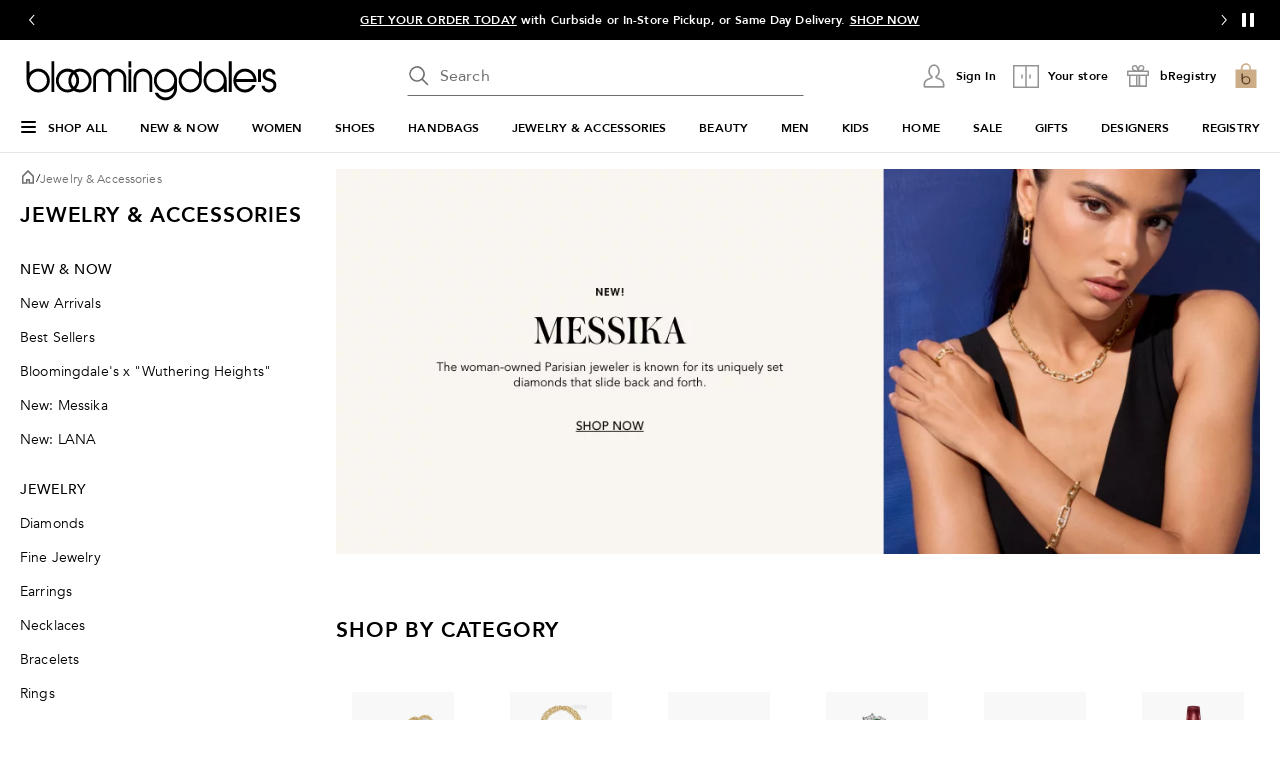

--- FILE ---
content_type: text/css
request_url: https://assets.bloomingdalesassets.com/app/discovery-ui/static/css/9210.632cd4f4dab94059d908.css
body_size: -78
content:
@media print,screen and (max-width:63.99875em){body[data-v-d1d7fdcc]{overflow-x:hidden}}.main-container[data-v-d1d7fdcc]{min-height:37.5rem;padding-bottom:2rem}.pros-browse-zone-a[data-v-d1d7fdcc]{margin-top:2rem}@media print,screen and (min-width:37.5em){.pros-browse-zone-a[data-v-d1d7fdcc]{margin-top:3rem}}@media print,screen and (min-width:64em){.pros-browse-zone-a[data-v-d1d7fdcc]{margin-top:3rem}}.rvi-panel[data-v-d1d7fdcc]{margin-top:2rem}@media print,screen and (min-width:37.5em){.rvi-panel[data-v-d1d7fdcc]{margin-top:3rem}}@media print,screen and (min-width:64em){.rvi-panel[data-v-d1d7fdcc]{margin-top:3rem}}

--- FILE ---
content_type: text/css
request_url: https://assets.bloomingdalesassets.com/app/discovery-ui/static/css/1959.94b9938ae567089532db.css
body_size: -217
content:
#pageHeader[data-v-332a74ad]{text-transform:uppercase}

--- FILE ---
content_type: text/css
request_url: https://assets.bloomingdalesassets.com/app/discovery-ui/static/css/9845.8af60c48bb7cc4842e04.css
body_size: 3471
content:
#stylitics-container .stylitics-hotspots-base{margin:0!important;padding:0!important}#stylitics-container .stylitics-bundle-hotspots-gallery,#stylitics-container .stylitics-inner,#stylitics-container .stylitics-sequence{padding-top:0!important}#stylitics-container .stylitics-outer{--grid-gap:1.5rem!important}#stylitics-container .stylitics-hotspots-base-desktop .stylitics-card .stylitics-collage-container .stylitics-collage-wrapper{height:85%;margin-top:10%}#stylitics-container .stylitics-sequence{-ms-overflow-style:none;scrollbar-width:none}#stylitics-container .stylitics-sequence::-webkit-scrollbar{display:none}#stylitics-container .stylitics-sequence .stylitics-ootb--hotspots #stylitics-container .stylitics-hotspots-base-desktop .stylitics-card .stylitics-collage-container{max-width:380px}#stylitics-container .stylitics-sequence .stylitics-ootb--hotspots #stylitics-container .stylitics-hotspots-base-touch .stylitics-hotspots-swipe-bundle-container .stylitics-bundle-container .stylitics-collage-container{max-width:300px}#stylitics-container .stylitics-sequence .stylitics-card,#stylitics-container .stylitics-sequence>li{max-height:520px}#stylitics-container .stylitics-sequence .stylitics-card .stylitics-collage-container,#stylitics-container .stylitics-sequence>li .stylitics-collage-container{margin:0 auto;max-width:300px}@media print,screen and (min-width:64em){#stylitics-container .stylitics-sequence .stylitics-card .stylitics-collage-container,#stylitics-container .stylitics-sequence>li .stylitics-collage-container{max-width:380px}}#stylitics-container .stylitics-classic-base button.stylitics-arrow-btn.stylitics-next,#stylitics-container .stylitics-hotspots-base button.stylitics-arrow-btn.stylitics-next{right:.5rem!important}#stylitics-container .stylitics-classic-base button.stylitics-arrow-btn.stylitics-previous,#stylitics-container .stylitics-hotspots-base button.stylitics-arrow-btn.stylitics-previous{left:.5rem!important}#stylitics-container button.stylitics-arrow-btn svg{display:none}#stylitics-container .stylitics-carousel-pips{padding-top:1.5rem!important}@media screen and (min-width:64em){#stylitics-container .stylitics-carousel-pips{display:none}}#stylitics-container .stylitics-carousel-pips .stylitics-carousel-pips-list{grid-gap:.5rem}#stylitics-container .stylitics-carousel-pips .stylitics-dots-li{padding:0!important;width:6px}#stylitics-container .stylitics-carousel-pips .stylitics-dots-li .stylitics-dot-inner{background-color:#000}#stylitics-container .stylitics-carousel-pips .stylitics-dots-li:not(.stylitics-carousel-current-pip) .stylitics-dot-inner{background-color:#949494}#stylitics-container .stylitics-bundle-header{margin-bottom:1rem!important;margin-top:1rem!important;order:2}#stylitics-container .stylitics-bundle-header .stylitics-hotspots-bundle-header{display:flex;justify-content:center;padding:0!important;position:static!important}#stylitics-container .stylitics-bundle-header .stylitics-view-items-button{height:fit-content;min-height:fit-content;width:fit-content}#stylitics-container .stylitics-bundle-header .stylitics-view-items-button .stylitics-view-items-button-text,#stylitics-container .stylitics-bundle-header .stylitics-view-items-button .stylitics-view-items-cta-icon-wrap{display:none}#stylitics-container .stylitics-bundle-header .stylitics-view-items-button .stylitics-custom-hotspots-cta{display:flex}#stylitics-container .stylitics-bundle-header .stylitics-view-items-button .stylitics-custom-hotspots-cta:hover .stylitics-custom-hotspots-cta--arrow-icon{transform:translateX(4px)}#stylitics-container .stylitics-bundle-header .stylitics-view-items-button .stylitics-custom-hotspots-cta .stylitics-custom-hotspots-cta--arrow-icon{transition:transform .2s ease-in-out}#stylitics-container .stylitics-modal-inner{border-radius:0;height:100%;max-height:100%}#stylitics-container .stylitics-modal-header{padding-bottom:1.5rem!important;padding-top:2rem!important}#stylitics-container .stylitics-items-list{padding:0 20px}#stylitics-container .stylitics-items-list .stylitics-item-container{margin:0 0 1rem!important;padding:0!important}#stylitics-container .stylitics-items-list .stylitics-item-info{font-size:.875rem!important}#stylitics-container .stylitics-items-list .stylitics-item-info .stylitics-item-price-and-cta{grid-gap:12px;padding-top:1rem!important}#stylitics-container .stylitics-items-list .stylitics-item-info .stylitics-item-price-and-cta .stylitics-item-regular-price,#stylitics-container .stylitics-items-list .stylitics-item-info .stylitics-item-price-and-cta .stylitics-item-sale-price{font-size:1.125rem!important;font-weight:500!important;line-height:1.375rem!important}#stylitics-container .stylitics-items-list .stylitics-item-info .stylitics-item-price-and-cta .stylitics-cta{font-size:.75rem!important;font-weight:400!important;line-height:1.125rem!important;position:relative;text-transform:capitalize}#stylitics-container .stylitics-items-list .stylitics-swap-modal__expand{font-size:.875rem;font-weight:700}#stylitics-container .stylitics-items-list .stylitics-collapse-icon,#stylitics-container .stylitics-items-list .stylitics-expand-icon{margin:0 0 0 4px}#stylitics-container .stylitics-items-list .stylitics-collapse-icon path,#stylitics-container .stylitics-items-list .stylitics-expand-icon path{display:none}#stylitics-container .stylitics-close{background:transparent}#stylitics-container .stylitics-desktop-modal-inner{border-radius:0}#stylitics-container .stylitics-desktop-modal-inner .stylitics-items-list-container{padding:0!important}#stylitics-container .stylitics-desktop-modal-inner .stylitics-items-list-container .stylitics-items-list{padding-left:48px;padding-right:48px;padding-top:48px}#stylitics-container .stylitics-desktop-modal-inner .stylitics-stage button.stylitics-arrow-btn.stylitics-next{right:20px!important}#stylitics-container .stylitics-desktop-modal-inner .stylitics-stage button.stylitics-arrow-btn.stylitics-previous{left:20px!important}#stylitics-container .stylitics-desktop-modal-inner .stylitics-counter-pill{background-color:#fff;color:#000}#stylitics-container .stylitics-desktop-modal-inner .stylitics-bundle-header{display:none}#stylitics-container .stylitics-overlay-item-brand{color:#000;font-size:.75rem}#stylitics-container .stylitics-overlay-item-price{font-weight:700;text-align:left}#stylitics-container .stylitics-item-price{align-items:baseline;display:flex}#stylitics-container .stylitics-item-price .stylitics-item-regular-price{color:#000;font-weight:700;order:2}#stylitics-container .stylitics-item-price .stylitics-item-sale-price{color:#de3412;font-weight:700;margin-right:5px;order:1}#stylitics-container .stylitics-sequence>.stylitics-hotspots-swipe-bundle-container{margin-left:1.5rem}#stylitics-container .stylitics-sequence>.stylitics-hotspots-swipe-bundle-container:first-child{margin-left:0}#stylitics-container .stylitics-sequence>.stylitics-hotspots-swipe-bundle-container .stylitics-bundle-container{max-width:1440px;width:calc(100vw - 40px)}@media screen and (min-width:64em){#stylitics-container .stylitics-sequence>.stylitics-hotspots-swipe-bundle-container .stylitics-bundle-container{max-height:450px;max-width:calc((1440px - 1.5rem*(var(--large-column-count) - 1))/var(--large-column-count));width:calc((100vw - 40px - 1.5rem*(var(--large-column-count) - 1))/var(--large-column-count))}}@media screen and (min-width:80em){#stylitics-container .stylitics-sequence>.stylitics-hotspots-swipe-bundle-container .stylitics-bundle-container{max-width:calc((1440px - 1.5rem*(var(--mlarge-column-count) - 1))/var(--mlarge-column-count));width:calc((100vw - 40px - 1.5rem*(var(--mlarge-column-count) - 1))/var(--mlarge-column-count))}}#stylitics-container .stylitics-hotspots-base-desktop .stylitics-bundle-hotspots-gallery,#stylitics-container .stylitics-hotspots-base-desktop>.stylitics-outer>.stylitics-inner .stylitics-sequence{grid-template-columns:repeat(var(--outfits-total),100%)!important}#stylitics-container .stylitics-hotspots-base-desktop .stylitics-outer[data-carousel-index="0"] div.stylitics-sequence{transform:translateX(0)!important}#stylitics-container .stylitics-hotspots-base-desktop .stylitics-outer[data-carousel-index="1"] div.stylitics-sequence{transform:translateX(calc(-100% - 1.5rem))!important}#stylitics-container .stylitics-hotspots-base-desktop .stylitics-outer[data-carousel-index="2"] div.stylitics-sequence{transform:translateX(calc(-200% - 3rem))!important}#stylitics-container .stylitics-hotspots-base-desktop .stylitics-outer[data-carousel-index="3"] div.stylitics-sequence{transform:translateX(calc(-300% - 4.5rem))!important}#stylitics-container .stylitics-hotspots-base-desktop .stylitics-outer[data-carousel-index="4"] div.stylitics-sequence{transform:translateX(calc(-400% - 6rem))!important}#stylitics-container .stylitics-hotspots-base-desktop .stylitics-outer[data-carousel-index="5"] div.stylitics-sequence{transform:translateX(calc(-500% - 7.5rem))!important}#stylitics-container .stylitics-hotspots-base-desktop .stylitics-outer[data-carousel-index="6"] div.stylitics-sequence{transform:translateX(calc(-600% - 9rem))!important}@media print,screen and (min-width:64em)and (max-width:79.99875em){#stylitics-container .stylitics-hotspots-base-desktop .stylitics-bundle-hotspots-gallery,#stylitics-container .stylitics-hotspots-base-desktop>.stylitics-outer>.stylitics-inner .stylitics-sequence{grid-template-columns:repeat(var(--outfits-total),calc(100%/var(--large-column-count) - 1.5rem + 1.5rem/var(--large-column-count)))!important}#stylitics-container .stylitics-hotspots-base-desktop .stylitics-outer[data-carousel-index="0"] div.stylitics-sequence{transform:translateX(calc(100%/var(--large-column-count)*-1*0 + 1.5rem/var(--large-column-count)*-1*0))!important}#stylitics-container .stylitics-hotspots-base-desktop .stylitics-outer[data-carousel-index="1"] div.stylitics-sequence{transform:translateX(calc(100%/var(--large-column-count)*-1*1 + 1.5rem/var(--large-column-count)*-1*1))!important}#stylitics-container .stylitics-hotspots-base-desktop .stylitics-outer[data-carousel-index="2"] div.stylitics-sequence{transform:translateX(calc(100%/var(--large-column-count)*-1*2 + 1.5rem/var(--large-column-count)*-1*2))!important}#stylitics-container .stylitics-hotspots-base-desktop .stylitics-outer[data-carousel-index="3"] div.stylitics-sequence{transform:translateX(calc(100%/var(--large-column-count)*-1*3 + 1.5rem/var(--large-column-count)*-1*3))!important}#stylitics-container .stylitics-hotspots-base-desktop .stylitics-outer[data-carousel-index="4"] div.stylitics-sequence{transform:translateX(calc(100%/var(--large-column-count)*-1*4 + 1.5rem/var(--large-column-count)*-1*4))!important}#stylitics-container .stylitics-hotspots-base-desktop .stylitics-outer[data-carousel-index="5"] div.stylitics-sequence{transform:translateX(calc(100%/var(--large-column-count)*-1*5 + 1.5rem/var(--large-column-count)*-1*5))!important}#stylitics-container .stylitics-hotspots-base-desktop .stylitics-outer[data-carousel-index="6"] div.stylitics-sequence{transform:translateX(calc(100%/var(--large-column-count)*-1*6 + 1.5rem/var(--large-column-count)*-1*6))!important}}@media screen and (min-width:80em){#stylitics-container .stylitics-hotspots-base-desktop .stylitics-bundle-hotspots-gallery,#stylitics-container .stylitics-hotspots-base-desktop>.stylitics-outer>.stylitics-inner .stylitics-sequence{grid-template-columns:repeat(var(--outfits-total),calc(100%/var(--mlarge-column-count) - 1.5rem + 1.5rem/var(--mlarge-column-count)))!important}#stylitics-container .stylitics-hotspots-base-desktop .stylitics-outer[data-carousel-index="0"] div.stylitics-sequence{transform:translateX(calc(100%/var(--mlarge-column-count)*-1*0 + 1.5rem/var(--mlarge-column-count)*-1*0))!important}#stylitics-container .stylitics-hotspots-base-desktop .stylitics-outer[data-carousel-index="1"] div.stylitics-sequence{transform:translateX(calc(100%/var(--mlarge-column-count)*-1*1 + 1.5rem/var(--mlarge-column-count)*-1*1))!important}#stylitics-container .stylitics-hotspots-base-desktop .stylitics-outer[data-carousel-index="2"] div.stylitics-sequence{transform:translateX(calc(100%/var(--mlarge-column-count)*-1*2 + 1.5rem/var(--mlarge-column-count)*-1*2))!important}#stylitics-container .stylitics-hotspots-base-desktop .stylitics-outer[data-carousel-index="3"] div.stylitics-sequence{transform:translateX(calc(100%/var(--mlarge-column-count)*-1*3 + 1.5rem/var(--mlarge-column-count)*-1*3))!important}#stylitics-container .stylitics-hotspots-base-desktop .stylitics-outer[data-carousel-index="4"] div.stylitics-sequence{transform:translateX(calc(100%/var(--mlarge-column-count)*-1*4 + 1.5rem/var(--mlarge-column-count)*-1*4))!important}#stylitics-container .stylitics-hotspots-base-desktop .stylitics-outer[data-carousel-index="5"] div.stylitics-sequence{transform:translateX(calc(100%/var(--mlarge-column-count)*-1*5 + 1.5rem/var(--mlarge-column-count)*-1*5))!important}#stylitics-container .stylitics-hotspots-base-desktop .stylitics-outer[data-carousel-index="6"] div.stylitics-sequence{transform:translateX(calc(100%/var(--mlarge-column-count)*-1*6 + 1.5rem/var(--mlarge-column-count)*-1*6))!important}}#stylitics-container .stylitics-hotspots-base{max-width:1440px}#stylitics-container .stylitics-hotspots-base .stylitics-bundle-container{--background-color:$white!important;border:1px solid silver}#stylitics-container .stylitics-hotspots-base .stylitics-overlay{background-color:#fff;border-color:#f1f1f1;font-size:.75rem}@media only screen and (min-width:640px){#stylitics-container .stylitics-hotspots-base .stylitics-overlay{max-width:160px}}#stylitics-container .stylitics-hotspots-base .stylitics-overlay svg{display:none}#stylitics-container .stylitics-hotspots-base .stylitics-overlay .stylitics-overlay-arrow-container{background-color:#fff;background-position-y:center;border-color:#fff;border-radius:5px;height:inherit}#stylitics-container .stylitics-hotspots-base .stylitics-overlay .stylitics-overlay-item-info{background-color:#fff;border-color:#fff;border-radius:5px}#stylitics-container .stylitics-hotspots-base .stylitics-overlay .stylitics-arrow-btn{background:#fff;height:32px;width:32px}#stylitics-container .stylitics-hotspots-base .stylitics-desktop-modal-close{height:24px;top:3rem}#stylitics-container .stylitics-hotspots-base .stylitics-desktop-modal-main .stylitics-stage{background-color:#f8f8f8;border-right:0}#stylitics-container .stylitics-hotspots-base .stylitics-desktop-modal-main .stylitics-stage .stylitics-stage-inner{height:90%}#stylitics-container .stylitics-hotspots-base .stylitics-desktop-modal-main .stylitics-stage .stylitics-bundle-container{background-color:#f8f8f8;border:0}#stylitics-container .stylitics-hotspots-base .stylitics-items-list .stylitics-item-container:nth-child(2){margin-top:1rem!important}#stylitics-container .stylitics-hotspots-base .stylitics-items-list h3#modalTitle{font-size:1.25rem;line-height:1.625rem}#stylitics-container .stylitics-hotspots-base .stylitics-items-list .stylitics-item-info .stylitics-item-price-and-cta .stylitics-item-regular-price,#stylitics-container .stylitics-hotspots-base .stylitics-items-list .stylitics-item-info .stylitics-item-price-and-cta .stylitics-item-sale-price{font-size:1rem!important;font-weight:500!important;line-height:1.25rem!important}#stylitics-container .stylitics-hotspots-base .stylitics-expandable-mix-and-match-row-wrapper .stylitics-sequence,#stylitics-container .stylitics-hotspots-base .stylitics-swap-modal__expand{margin:8px 0}#stylitics-container .stylitics-hotspots-base .stylitics-expandable-mix-and-match-row-wrapper .stylitics-swap-modal__close-wrapper{padding:0}#stylitics-container .stylitics-moodboard-base{border:none}#stylitics-container .stylitics-moodboard-base .stylitics-moodboard-widget-container:not(.stylitics-showing-replacement-items) .stylitics-outer{--grid-gap:0!important}#stylitics-container .stylitics-moodboard-base .stylitics-moodboard-widget-container.stylitics-showing-replacement-items{padding:0!important}#stylitics-container .stylitics-moodboard-base .stylitics-moodboard-widget-container.stylitics-showing-replacement-items .stylitics-outer .stylitics-inner{--stylitics-carousel-inner-width:calc(100% + 1.5rem)!important}#stylitics-container .stylitics-moodboard-base .stylitics-moodboard-widget-container.stylitics-showing-replacement-items .stylitics-outer .stylitics-inner .stylitics-sequence{--grid-template-columns:repeat(7,calc(20% - 1.5rem))!important}#stylitics-container .stylitics-moodboard-base .stylitics-sequence{-ms-overflow-style:none;scrollbar-width:none}#stylitics-container .stylitics-moodboard-base .stylitics-sequence::-webkit-scrollbar{display:none}#stylitics-container .stylitics-moodboard-base .stylitics-sequence .stylitics-card{height:auto!important;max-height:inherit;padding:0;width:100%}#stylitics-container .stylitics-moodboard-base .stylitics-sequence .stylitics-card .stylitics-moodboard-bundle-container{border-right:none;padding:0}#stylitics-container .stylitics-moodboard-base .stylitics-sequence .stylitics-card .stylitics-product-grid{background-color:#fff;border:1px solid silver}@media screen and (min-width:51.25em){#stylitics-container .stylitics-moodboard-base .stylitics-sequence .stylitics-card .stylitics-product-grid{grid-template-columns:repeat(5,1fr)}}#stylitics-container .stylitics-moodboard-base .stylitics-sequence .stylitics-card .stylitics-product-grid .stylitics-moodboard-item{border:1px solid silver;border-left:none;border-top:none;grid-column:auto;grid-row:auto}@media screen and (min-width:51.25em){#stylitics-container .stylitics-moodboard-base .stylitics-sequence .stylitics-card .stylitics-product-grid .stylitics-moodboard-item:first-child{border-bottom:none}}#stylitics-container .stylitics-moodboard-base .stylitics-sequence .stylitics-card .stylitics-product-grid .stylitics-moodboard-item:first-child{grid-column:1/span 2!important;grid-row:1/span 2!important}#stylitics-container .stylitics-moodboard-base .stylitics-card .stylitics-item button.stylitics-swap-icon,#stylitics-container .stylitics-moodboard-base .stylitics-card .stylitics-moodboard-item button.stylitics-swap-icon,#stylitics-container .stylitics-moodboard-base .stylitics-modal-inner .stylitics-item-container button.stylitics-swap-icon{background:transparent}#stylitics-container .stylitics-moodboard-base .stylitics-card .stylitics-item button.stylitics-swap-icon svg,#stylitics-container .stylitics-moodboard-base .stylitics-card .stylitics-moodboard-item button.stylitics-swap-icon svg,#stylitics-container .stylitics-moodboard-base .stylitics-modal-inner .stylitics-item-container button.stylitics-swap-icon svg{display:none}#stylitics-container .stylitics-moodboard-base .stylitics-card .stylitics-item button.stylitics-swap-icon:before,#stylitics-container .stylitics-moodboard-base .stylitics-card .stylitics-moodboard-item button.stylitics-swap-icon:before,#stylitics-container .stylitics-moodboard-base .stylitics-modal-inner .stylitics-item-container button.stylitics-swap-icon:before{background-position:50%;content:"";height:2rem;width:2rem;z-index:1}#stylitics-container .stylitics-moodboard-base .stylitics-card .stylitics-item .stylitics-cta .stylitics-swap-icon:after,#stylitics-container .stylitics-moodboard-base .stylitics-card .stylitics-moodboard-item .stylitics-cta .stylitics-swap-icon:after,#stylitics-container .stylitics-moodboard-base .stylitics-modal-inner .stylitics-item-container .stylitics-cta .stylitics-swap-icon:after{align-items:center;color:#000;content:"Swap Items";display:flex;font-size:12px;font-weight:400;height:2rem;left:2rem;margin-left:.5rem!important;position:absolute;top:0;width:max-content}#stylitics-container .stylitics-moodboard-base .stylitics-card .stylitics-item a.stylitics-item-price,#stylitics-container .stylitics-moodboard-base .stylitics-card .stylitics-moodboard-item a.stylitics-item-price,#stylitics-container .stylitics-moodboard-base .stylitics-modal-inner .stylitics-item-container a.stylitics-item-price{font-size:0}#stylitics-container .stylitics-moodboard-base .stylitics-card .stylitics-item .stylitics-item-footer,#stylitics-container .stylitics-moodboard-base .stylitics-card .stylitics-moodboard-item .stylitics-item-footer,#stylitics-container .stylitics-moodboard-base .stylitics-modal-inner .stylitics-item-container .stylitics-item-footer{padding-top:0}#stylitics-container .stylitics-moodboard-base .stylitics-card .stylitics-item .stylitics-item-footer .stylitics-item-name,#stylitics-container .stylitics-moodboard-base .stylitics-card .stylitics-item .stylitics-item-footer .stylitics-item-price,#stylitics-container .stylitics-moodboard-base .stylitics-card .stylitics-moodboard-item .stylitics-item-footer .stylitics-item-name,#stylitics-container .stylitics-moodboard-base .stylitics-card .stylitics-moodboard-item .stylitics-item-footer .stylitics-item-price,#stylitics-container .stylitics-moodboard-base .stylitics-modal-inner .stylitics-item-container .stylitics-item-footer .stylitics-item-name,#stylitics-container .stylitics-moodboard-base .stylitics-modal-inner .stylitics-item-container .stylitics-item-footer .stylitics-item-price{flex-direction:column-reverse;font-size:.875rem}@media print,screen and (min-width:37.5em){#stylitics-container .stylitics-moodboard-base .stylitics-card .stylitics-item .stylitics-item-footer .stylitics-item-name,#stylitics-container .stylitics-moodboard-base .stylitics-card .stylitics-item .stylitics-item-footer .stylitics-item-price,#stylitics-container .stylitics-moodboard-base .stylitics-card .stylitics-moodboard-item .stylitics-item-footer .stylitics-item-name,#stylitics-container .stylitics-moodboard-base .stylitics-card .stylitics-moodboard-item .stylitics-item-footer .stylitics-item-price,#stylitics-container .stylitics-moodboard-base .stylitics-modal-inner .stylitics-item-container .stylitics-item-footer .stylitics-item-name,#stylitics-container .stylitics-moodboard-base .stylitics-modal-inner .stylitics-item-container .stylitics-item-footer .stylitics-item-price{margin-top:1rem!important}}#stylitics-container .stylitics-moodboard-base .stylitics-card .stylitics-item .stylitics-item-footer .stylitics-item-name span.stylitics-item-regular-price,#stylitics-container .stylitics-moodboard-base .stylitics-card .stylitics-item .stylitics-item-footer .stylitics-item-price span.stylitics-item-regular-price,#stylitics-container .stylitics-moodboard-base .stylitics-card .stylitics-moodboard-item .stylitics-item-footer .stylitics-item-name span.stylitics-item-regular-price,#stylitics-container .stylitics-moodboard-base .stylitics-card .stylitics-moodboard-item .stylitics-item-footer .stylitics-item-price span.stylitics-item-regular-price,#stylitics-container .stylitics-moodboard-base .stylitics-modal-inner .stylitics-item-container .stylitics-item-footer .stylitics-item-name span.stylitics-item-regular-price,#stylitics-container .stylitics-moodboard-base .stylitics-modal-inner .stylitics-item-container .stylitics-item-footer .stylitics-item-price span.stylitics-item-regular-price{margin-left:0}#stylitics-container .stylitics-moodboard-base .stylitics-card .stylitics-item .stylitics-item-footer .stylitics-item-name .stylitics-item-sale-price:before,#stylitics-container .stylitics-moodboard-base .stylitics-card .stylitics-item .stylitics-item-footer .stylitics-item-price .stylitics-item-sale-price:before,#stylitics-container .stylitics-moodboard-base .stylitics-card .stylitics-moodboard-item .stylitics-item-footer .stylitics-item-name .stylitics-item-sale-price:before,#stylitics-container .stylitics-moodboard-base .stylitics-card .stylitics-moodboard-item .stylitics-item-footer .stylitics-item-price .stylitics-item-sale-price:before,#stylitics-container .stylitics-moodboard-base .stylitics-modal-inner .stylitics-item-container .stylitics-item-footer .stylitics-item-name .stylitics-item-sale-price:before,#stylitics-container .stylitics-moodboard-base .stylitics-modal-inner .stylitics-item-container .stylitics-item-footer .stylitics-item-price .stylitics-item-sale-price:before{content:"With offer "}#stylitics-container .stylitics-moodboard-base .stylitics-moodboard-item-info:hover .stylitics-item-sale-price:before{content:""!important}#stylitics-container .stylitics-moodboard-base .stylitics-arrow-btn{filter:invert(1);top:50%}#stylitics-container .stylitics-moodboard-base .stylitics-moodboard-swap-stage{border:none}#stylitics-container .stylitics-moodboard-base .stylitics-moodboard-swap-stage .stylitics-mnm-header{margin-bottom:1rem!important}#stylitics-container .stylitics-moodboard-base .stylitics-moodboard-swap-stage .stylitics-mnm-header .stylitics-mnm-close-btn{margin-right:1rem!important;padding:0;transform:none}#stylitics-container .stylitics-classic-base .stylitics-outer{--grid-gap:0!important}@media screen and (min-width:64em){#stylitics-container .stylitics-classic-base .stylitics-sequence .stylitics-card.stylitics-card-active{margin-right:12px}#stylitics-container .stylitics-classic-base .stylitics-sequence .stylitics-card.stylitics-card-active+.stylitics-card{margin-left:12px}}#stylitics-container .stylitics-classic-base .stylitics-sequence .stylitics-card .stylitics-collage-container{margin:0 auto;max-width:380px}#stylitics-container .stylitics-classic-base .stylitics-sequence .stylitics-card .stylitics-bundle-container{border:1px solid silver}#stylitics-container .stylitics-classic-base .stylitics-sequence .stylitics-card .stylitics-bundle-container .stylitics-bundle-header{display:none}#stylitics-container .stylitics-classic-base .stylitics-sequence .stylitics-card .stylitics-bundle-container .stylitics-bundle-footer{font-size:.75rem}#stylitics-container .stylitics-classic-base .stylitics-sequence .stylitics-card .stylitics-close{height:fit-content;right:7px;top:7px;width:fit-content}#stylitics-container .stylitics-classic-base .stylitics-items-list .stylitics-item-container .stylitics-item-price-and-cta,#stylitics-container .stylitics-classic-base .stylitics-items-list-container .stylitics-item-container .stylitics-item-price-and-cta{align-items:end;flex-direction:row}#stylitics-container .stylitics-classic-base .stylitics-items-list .stylitics-item-container .stylitics-item-price-and-cta .stylitics-item-regular-price,#stylitics-container .stylitics-classic-base .stylitics-items-list .stylitics-item-container .stylitics-item-price-and-cta .stylitics-item-sale-price,#stylitics-container .stylitics-classic-base .stylitics-items-list-container .stylitics-item-container .stylitics-item-price-and-cta .stylitics-item-regular-price,#stylitics-container .stylitics-classic-base .stylitics-items-list-container .stylitics-item-container .stylitics-item-price-and-cta .stylitics-item-sale-price{font-size:.875rem!important}#stylitics-container .stylitics-classic-base .stylitics-items-list .stylitics-item-container{margin-bottom:0!important;padding-top:.5rem!important}#stylitics-container .stylitics-classic-base .stylitics-items-list .stylitics-item-container .stylitics-item-info{padding-bottom:.5rem!important}#stylitics-container .stylitics-classic-base .stylitics-modal-inner .stylitics-close{top:30px}#stylitics-container button.stylitics-arrow-btn.stylitics-previous{rotate:0deg;top:calc(50% - 32px)}.swipe-arrow-right{background:url([data-uri]);background-repeat:no-repeat;background-size:24px 24px;display:inline-block;height:24px;width:24px}#stylitics-container .stylitics-overlay-arrow-container,#stylitics-container button.stylitics-arrow-btn.stylitics-next,.pros-arrow-right{background:url([data-uri]);background-repeat:no-repeat;background-size:32px 32px;display:inline-block;height:32px;width:32px}#stylitics-container button.stylitics-arrow-btn.stylitics-previous,.pros-arrow-left{background:url([data-uri]);background-repeat:no-repeat;background-size:32px 32px;display:inline-block;height:32px;width:32px}#stylitics-container .stylitics-expand-icon,.chevron-small-down{background:url([data-uri]);background-repeat:no-repeat;background-size:24px 24px;display:inline-block;height:24px;width:24px}#stylitics-container .stylitics-collapse-icon,.chevron-small-up{background:url([data-uri]);background-repeat:no-repeat;background-size:24px 24px;display:inline-block;height:24px;width:24px}#stylitics-container .stylitics-card .stylitics-item button.stylitics-swap-icon:before,#stylitics-container .stylitics-card .stylitics-moodboard-item button.stylitics-swap-icon:before,#stylitics-container .stylitics-modal-inner .stylitics-item-container button.stylitics-swap-icon:before,.swap{background:url([data-uri]);background-repeat:no-repeat;background-size:24px 24px;display:inline-block;height:24px;width:24px}#stylitics-container *{font-family:Avenir}#stylitics-container .stylitics-moodboard-base .stylitics-sequence .stylitics-product-grid{border:none}@media screen and (min-width:51.25em){#stylitics-container .stylitics-moodboard-base .stylitics-sequence .stylitics-product-grid .stylitics-moodboard-item:nth-child(n+4){border-bottom:none}#stylitics-container .stylitics-moodboard-base .stylitics-sequence .stylitics-card .stylitics-product-grid{grid-template-columns:repeat(4,1fr)!important}}

--- FILE ---
content_type: text/css
request_url: https://assets.bloomingdalesassets.com/app/discovery-ui/static/css/7743.4b30997e05871eb1f761.css
body_size: -218
content:
[data-v-49824998] .category-icon{background-color:#fff}

--- FILE ---
content_type: text/css
request_url: https://assets.bloomingdalesassets.com/app/discovery-ui/static/css/1475.c85111311409c41cc340.css
body_size: 139
content:
.sub-ad-pool-5 .grid-x[data-v-81e3cccc]{margin-right:-1.25rem;overflow-x:scroll;scrollbar-width:none}.sub-ad-pool-5 .grid-x[data-v-81e3cccc]::-webkit-scrollbar{display:none}@media print,screen and (max-width:63.99875em){.sub-ad-pool-5 .grid-x[data-v-81e3cccc]{flex-flow:row nowrap}}@media print,screen and (min-width:64em){.sub-ad-pool-5 .grid-x[data-v-81e3cccc]{margin-right:-.75rem;overflow-x:hidden;padding-bottom:0}}@media print,screen and (max-width:37.49875em){.sub-ad-pool-5 .medium-up-5 .cell[data-v-81e3cccc],.sub-ad-pool-5 .small-up-5 .cell[data-v-81e3cccc]{max-width:70%;width:100%}}@media print,screen and (min-width:37.5em)and (max-width:63.99875em){.sub-ad-pool-5 .medium-up-5 .cell[data-v-81e3cccc],.sub-ad-pool-5 .small-up-5 .cell[data-v-81e3cccc]{max-width:34%;width:100%}}@media print,screen and (max-width:63.99875em){.not-full-width .sub-ad-pool-5 .grid-x[data-v-81e3cccc]{margin-left:-1.25rem;margin-right:-1.25rem}.not-full-width .sub-ad-pool-5 .grid-x .cell[data-v-81e3cccc]:first-child{margin-left:1.25rem}.not-full-width .sub-ad-pool-5 .grid-x .cell[data-v-81e3cccc]:last-child{margin-right:1.25rem}}@media print,screen and (max-width:37.49875em){.sub-ad-pool-2 .grid-x .cell[data-v-81e3cccc]:first-child,.sub-ad-pool-3 .grid-x .cell[data-v-81e3cccc]:nth-child(-n+2){padding-bottom:1rem}}@media print,screen and (max-width:63.99875em){.sub-ad-pool-cont[data-v-81e3cccc] .textad-wrapper .ctas-cont,.sub-ad-pool-cont[data-v-81e3cccc] .textad-wrapper .text-block .heading{margin-top:.75rem}}@media print,screen and (min-width:64em){.sub-ad-pool-cont[data-v-81e3cccc] .textad-container .eyebrow{margin-top:1.5rem}}@media print,screen and (max-width:63.99875em){.sub-ad-pool-cont[data-v-81e3cccc] .textad-container .subHeading{margin-top:.75rem}}

--- FILE ---
content_type: text/css
request_url: https://assets.bloomingdalesassets.com/app/discovery-ui/static/css/1646.863926a2d6e5e9a3500a.css
body_size: -192
content:
[data-v-3d02856e] .category-icon{background-color:#fff}[data-v-3d02856e] .grid-x{row-gap:1rem}

--- FILE ---
content_type: application/javascript
request_url: https://assets.bloomingdalesassets.com/app/discovery-ui/static/js/discovery-ui.7743.83e3c82a2edd65b4f1b8.js
body_size: 196
content:
"use strict";(self.discovery_ui_jsonp=self.discovery_ui_jsonp||[]).push([[7743],{"8c9aedee":(t,a,s)=>{s.r(a),s.d(a,{default:()=>v});var i=s("7cc0bee8"),e=s("2a5ed560"),o=s("7d25564a"),c=s("b1f6d556");const u={key:0,class:(0,i.C_)(["visual-nav-cont"])},n={props:{visualNavigation:{type:Object,default:()=>{}}},setup:t=>(a,s)=>t.visualNavigation?((0,e.wg)(),(0,e.iD)("div",u,[(0,e.Wm)((0,o.SU)(c.Z),{"category-icons":t.visualNavigation?.slots,attributes:t.visualNavigation?.attributes,"has-max-width":!0,"text-container-height":"40px"},null,8,["category-icons","attributes"])])):(0,e.kq)("",!0)};const v=(0,s("962893e0").Z)(n,[["__scopeId","data-v-49824998"]])}}]);
//# sourceMappingURL=discovery-ui.7743.83e3c82a2edd65b4f1b8.js.map

--- FILE ---
content_type: application/javascript
request_url: https://assets.bloomingdalesassets.com/app/discovery-ui/static/js/discovery-ui.9210.292b3c8af9310eaf304a.js
body_size: 2782
content:
"use strict";(self.discovery_ui_jsonp=self.discovery_ui_jsonp||[]).push([[9210],{"16d6bac4":(e,t,a)=>{a.d(t,{Z:()=>i});var r=a("5a6c2331"),o=a("e91e70de"),n=a("08ddf96c");function i(e){const{isBrandIndex:t,isSplash:a,isBrandCategoryPage:i}=(0,o.Z)(),{isDesktop:d}=(0,n.Z)();let s=!1,c=!1,l=r.midContClassNames.LARGE12;return(t||a)&&d&&(s=!0,l=r.midContClassNames.LARGE9,e&&e.length>0||(c=!0)),i&&(l=""),{isLeftMenu:s,isNavInLeftMenu:c,midContClassName:l}}},"922fb4ec":(e,t,a)=>{a.d(t,{Z:()=>d});var r=a("7d25564a"),o=a("2a5ed560"),n=a("e91e70de"),i=a("bc286f18");const d={props:{categoryTree:{type:Object,default:()=>{}},isExpanded:{type:Number,default:0}},setup(e){const t=(0,o.RC)(()=>Promise.all([a.e(3134),a.e(6277)]).then(a.bind(a,"de7be787"))),d=(0,o.RC)(()=>a.e(3464).then(a.bind(a,"af6491e8"))),s=(0,o.RC)(()=>Promise.all([a.e(3134),a.e(6607)]).then(a.bind(a,"203b8082"))),{isMcom:c,isBcom:l}=(0,i.Z)(),{isBrandIndex:g,isSubSplash:p,isSplash:y}=(0,n.Z)();return(a,n)=>(0,r.SU)(g)?((0,o.wg)(),(0,o.j4)((0,r.SU)(t),{key:0,"active-index":e.isExpanded,"category-tree":e.categoryTree},null,8,["active-index","category-tree"])):(0,r.SU)(y)||(0,r.SU)(p)?((0,o.wg)(),(0,o.iD)(o.HY,{key:1},[(0,r.SU)(c)?((0,o.wg)(),(0,o.j4)((0,r.SU)(d),{key:0,"active-index":e.isExpanded,"category-tree":e.categoryTree},null,8,["active-index","category-tree"])):(0,o.kq)("",!0),(0,r.SU)(l)?((0,o.wg)(),(0,o.j4)((0,r.SU)(s),{key:1,"category-tree":e.categoryTree},null,8,["category-tree"])):(0,o.kq)("",!0)],64)):(0,o.kq)("",!0)}}},c87b6165:(e,t,a)=>{a.d(t,{Z:()=>s});var r=a("2a5ed560"),o=a("7cc0bee8"),n=a("7d25564a"),i=a("e91e70de"),d=a("aa21d580");const s={props:{bottomContainer:{type:Array,default:()=>[]},meta:{type:Object,default:()=>({})}},setup(e){const{isBrandCategoryPage:t}=(0,i.Z)();return(a,i)=>e.bottomContainer?((0,r.wg)(),(0,r.iD)("div",{key:0,class:(0,o.C_)([{"grid-margin-x":!(0,n.SU)(t)},"grid-x bottom-container"])},[(0,r.Wm)((0,n.SU)(d.Z),{rows:e.bottomContainer,"row-prefix":"bottom","plp-page":"discovery",meta:e.meta},null,8,["rows","meta"])],2)):(0,r.kq)("",!0)}}},aa21d580:(e,t,a)=>{a.d(t,{Z:()=>l});var r=a("2a5ed560"),o=a("7d25564a");let n=0;const i=()=>{n+=1},d=e=>{const t=(e=>{const t=e?.[Object.keys(e)?.[0]]?.zones?.[0];return t?.type||Object.keys(t)[0]})(e);return n<2&&"spacer"!==t&&"placeHolder"!==t&&("brandCategoryIcon"===t||"visualNavigation"===t?(i(),!1):(i(),!0))};function s(){return{isPriorityRow:d}}const c={props:{rows:{type:Array,default:()=>[]},rowPrefix:{type:String,default:""},plpPage:{type:String,default:null},isBrandCategory:{type:Boolean,default:!1},meta:{type:Object,default:()=>({})}},setup(e){const t=(0,r.RC)(()=>a.e(8572).then(a.bind(a,"cb9f82fb"))),{isPriorityRow:n}=s();return(a,i)=>e.rows?.length?((0,r.wg)(!0),(0,r.iD)(r.HY,{key:0},(0,r.Ko)(e.rows,(a,i)=>((0,r.wg)(),(0,r.j4)((0,o.SU)(t),{key:i,row:a,"row-id":`${e.rowPrefix}_${i}`,meta:e.meta,"is-plp-page":`${e.plpPage}`,"is-brand-category":e.isBrandCategory,"fetch-priority":(0,o.SU)(n)(a),"ks-meta":e.meta},null,8,["row","row-id","meta","is-plp-page","is-brand-category","fetch-priority","ks-meta"]))),128)):(0,r.kq)("",!0)}},l=c},"55cb03ca":(e,t,a)=>{a.d(t,{Z:()=>p});var r=a("2a5ed560"),o=a("7d25564a"),n=a("7cc0bee8"),i=a("5b3b8549"),d=a("922fb4ec"),s=a("16d6bac4"),c=a("e91e70de"),l=a("aa21d580");const g={key:2,class:"grid-x"},p={props:{topContainer:{type:Array,default:()=>[]},categoryTree:{type:Object,default:()=>({})},meta:{type:Object,default:()=>({})}},setup(e){const t=e,{isLeftMenu:a,isNavInLeftMenu:p}=(0,s.Z)(t.topContainer),y=(0,r.Fl)(()=>"PHONE"===t?.meta?.context?.deviceType||"TABLET"===t?.meta?.context?.deviceType),{isBrandCategoryPage:m}=(0,c.Z)();return(t,s)=>((0,r.wg)(),(0,r.iD)(r.HY,null,[(0,o.SU)(p)?(0,r.kq)("",!0):((0,r.wg)(),(0,r.iD)("div",{key:0,class:(0,n.C_)([{"nav-padding-top":!(0,o.SU)(p)},"grid-x"])},[(0,r.Wm)((0,o.SU)(i.Z),{breadcrumb:e.categoryTree?.breadCrumb,"page-header":e.meta?.analytics?.data?.categoryName},null,8,["breadcrumb","page-header"])],2)),e.topContainer?((0,r.wg)(),(0,r.iD)("div",{key:1,class:(0,n.C_)([{"grid-margin-x":!(0,o.SU)(m)},"grid-x top-container"])},[(0,r.Wm)((0,o.SU)(l.Z),{rows:e.topContainer,"row-prefix":"top","plp-page":"discovery",meta:e.meta},null,8,["rows","meta"])],2)):(0,r.kq)("",!0),(0,o.SU)(a)||!(0,o.SU)(y)||(0,o.SU)(m)?(0,r.kq)("",!0):((0,r.wg)(),(0,r.iD)("div",g,[(0,r.Wm)((0,o.SU)(d.Z),{"category-tree":e.categoryTree},null,8,["category-tree"])]))],64))}}},"8c30b6e5":(e,t,a)=>{a.r(t),a.d(t,{default:()=>P});var r=a("7d25564a"),o=a("2a5ed560"),n=a("7cc0bee8"),i=a("7bf9223d"),d=a("5cbaba39"),s=a("54915c18"),c=a("55cb03ca"),l=a("d7d43d76"),g=a("922fb4ec"),p=a("5b3b8549"),y=a("7ac833c1"),m=a("bc286f18"),b=a("16d6bac4"),u=a("e91e70de"),S=a("aa21d580");const v={key:0,class:"cell large-3 small-12 medium-12"},U={key:0,class:"grid-x"},w={key:3,class:"plp-page-row cell margin-top-xl margin-bottom-xl"},C={class:"grid-x"},f={class:"cell not-full-width"},k={props:{rows:{type:Array,default:()=>[]},topContainer:{type:Array,default:()=>[]},categoryTree:{type:Object,default:()=>({})},meta:{type:Object,default:()=>({})}},setup(e){const t=e,i=(0,o.RC)(()=>a.e(3401).then(a.bind(a,"461f5708"))),d=(0,o.RC)(()=>a.e(9845).then(a.bind(a,"65b8fe4e"))),{isLeftMenu:s,isNavInLeftMenu:c,midContClassName:k}=(0,b.Z)(t.topContainer),{isBcom:h}=(0,m.Z)(),x=(0,o.Fl)(()=>"US"===t?.meta?.context?.regionCode),Z=(0,o.Fl)(()=>t?.meta?.context?.deviceType),_=(0,o.Fl)(()=>"WEDDING_REGISTRY"===t?.meta?.context?.shoppingMode),j="PHONE"===Z?.value?"mobile":"desktop",T=t?.meta?.context?.brand||"",{isSplash:D,isBrandIndex:P,isBrandCategoryPage:q}=(0,u.Z)(),R=(0,o.Fl)(()=>h&&"CHANEL"===T);return(t,a)=>e.rows?((0,o.wg)(),(0,o.iD)("div",{key:0,class:(0,n.C_)([{"nav-padding-top":(0,r.SU)(c)},{"grid-margin-x":!(0,r.SU)(q)},"grid-x middle-container"])},[(0,r.SU)(s)?((0,o.wg)(),(0,o.iD)("div",v,[(0,r.SU)(c)?((0,o.wg)(),(0,o.iD)("div",U,[(0,o.Wm)((0,r.SU)(p.Z),{breadcrumb:e.categoryTree?.breadCrumb,"page-header":e.meta?.analytics?.data?.categoryName},null,8,["breadcrumb","page-header"])])):(0,o.kq)("",!0),(0,o._)("div",{class:(0,n.C_)({accordionContainer:(0,r.SU)(P)})},[(0,o.Wm)((0,r.SU)(g.Z),{"category-tree":e.categoryTree,"is-expanded":0},null,8,["category-tree"])],2)])):(0,o.kq)("",!0),(0,o._)("div",{class:(0,n.C_)([(0,r.SU)(k),{"small-12 medium-12":!(0,r.SU)(q)},"cell"])},[(0,r.SU)(R)?((0,o.wg)(),(0,o.j4)((0,r.SU)(i),{key:0})):(0,o.kq)("",!0),t.pageTypeUtil?.isSplash?((0,o.wg)(),(0,o.j4)((0,r.SU)(l.Z),{key:1,"ad-id":"googleAdOnCatsplash",page:t.pageTypeUtil?.sitePageType,device:(0,r.SU)(j),brand:(0,r.SU)(T),"is-u-s-a-region":(0,r.SU)(x),"is-wedding-registry":(0,r.SU)(_),"env-brand":(0,r.SU)(y.brand)},null,8,["page","device","brand","is-u-s-a-region","is-wedding-registry","env-brand"])):(0,o.kq)("",!0),e.rows?.length>0?((0,o.wg)(),(0,o.j4)((0,r.SU)(S.Z),{key:2,rows:e.rows,"row-prefix":"mid","plp-page":"discovery","is-brand-category":(0,r.SU)(q),meta:e.meta},null,8,["rows","is-brand-category","meta"])):(0,o.kq)("",!0),(0,r.SU)(h)&&(0,r.SU)(D)?((0,o.wg)(),(0,o.iD)("div",w,[(0,o._)("div",C,[(0,o._)("div",f,[(0,o.Wm)((0,r.SU)(d),{brand:"bcom","cat-splash-id":e.meta?.analytics?.data?.categoryID,"page-type":"plp"},null,8,["cat-splash-id"])])])])):(0,o.kq)("",!0)],2)],2)):(0,o.kq)("",!0)}};var h=a("c87b6165");const x={key:0,class:"main-container grid-container"},Z={class:"grid-container bottom-collections"},_={key:1,class:"plp-page-row grid-x"},j={key:1,class:"grid-container"},T={key:2,class:"grid-container",style:{"min-height":"800px"}},D={setup(e){const t=(0,o.RC)(()=>Promise.all([a.e(8572),a.e(1018)]).then(a.bind(a,"1ac6e8e0"))),l=(0,o.RC)(()=>a.e(3292).then(a.bind(a,"d944d8da"))),g=(0,o.RC)(()=>Promise.resolve().then(a.bind(a,"6c8d87a8"))),p=(0,s.Z)();(0,o.JJ)("midContainerData",p?.value?.body?.canvas?.rows||[]);const y=function(){let e=arguments.length>0&&void 0!==arguments[0]?arguments[0]:{};return["true"===e?.fullWidth?"full-width":"not-full-width",{"margin-bottom":"true"===e?.bottomMargin},{"padding-bottom":"true"===e?.bottomPadding},{"padding-top":"true"===e?.topPadding}]},m=(0,r.iH)(p?.value?.meta?.properties?.aemContainerCopyBlockEnabled||!1),b=(0,o.Fl)(()=>p?.value?.error&&Object.keys(p?.value.error).length>0);return(0,o.bv)(()=>{window.history.scrollRestoration="auto"}),(0,o.Jd)(()=>{window.history.scrollRestoration="manual"}),(e,a)=>(0,r.SU)(p)?.body?.canvas?((0,o.wg)(),(0,o.iD)("div",x,[(0,o.Wm)((0,r.SU)(c.Z),{"top-container":(0,r.SU)(p)?.body?.canvas?.topContainer,"category-tree":(0,r.SU)(p)?.body?.categoryTree,meta:(0,r.SU)(p)?.meta},null,8,["top-container","category-tree","meta"]),(0,o.Wm)((0,r.SU)(k),{rows:(0,r.SU)(p)?.body?.canvas?.rows,"top-container":(0,r.SU)(p)?.body?.canvas?.topContainer,"category-tree":(0,r.SU)(p)?.body?.categoryTree,meta:(0,r.SU)(p)?.meta},null,8,["rows","top-container","category-tree","meta"]),(0,o._)("div",Z,[(0,o.Wm)((0,r.SU)(d.Z),null,{default:(0,o.w5)(()=>[(0,o.Wm)((0,r.SU)(t))]),_:1})]),(0,r.SU)(p)?.body?.canvas?.bottomContainer?.length>0?((0,o.wg)(),(0,o.j4)((0,r.SU)(h.Z),{key:0,"bottom-container":(0,r.SU)(p)?.body?.canvas?.bottomContainer,meta:(0,r.SU)(p)?.meta},null,8,["bottom-container","meta"])):(0,o.kq)("",!0),Object.keys((0,r.SU)(p)?.body?.canvas?.seoContent||{}).length&&!m.value?((0,o.wg)(),(0,o.iD)("div",_,[(0,o._)("div",{class:(0,n.C_)(["cell seo-content",...y((0,r.SU)(p)?.body?.canvas?.seoContent?.copyBlock?.[0]?.attributes)])},[(0,o.Wm)((0,r.SU)(i.default),{"seo-content":(0,r.SU)(p)?.body?.canvas?.seoContent,"show-copy":!m.value},null,8,["seo-content","show-copy"])],2)])):(0,o.kq)("",!0),(0,o.Wm)((0,r.SU)(l))])):(0,r.SU)(b)?((0,o.wg)(),(0,o.iD)("div",j,[(0,o.Wm)((0,r.SU)(g))])):((0,o.wg)(),(0,o.iD)("div",T))}};const P=(0,a("962893e0").Z)(D,[["__scopeId","data-v-d1d7fdcc"]])}}]);
//# sourceMappingURL=discovery-ui.9210.292b3c8af9310eaf304a.js.map

--- FILE ---
content_type: application/javascript
request_url: https://assets.bloomingdalesassets.com/app/discovery-ui/static/js/discovery-ui.1646.b3a1605981a368a91b83.js
body_size: 168
content:
"use strict";(self.discovery_ui_jsonp=self.discovery_ui_jsonp||[]).push([[1646],{b699cb55:(e,s,t)=>{t.r(s),t.d(s,{default:()=>i});var o=t("7cc0bee8"),a=t("2a5ed560"),c=t("7d25564a"),n=t("b1f6d556");const r={key:0,class:(0,o.C_)(["brand-category-icons-cont"])},d={props:{brandCategoryIcons:{type:Object,default:()=>{}}},setup:e=>(s,t)=>e.brandCategoryIcons?((0,a.wg)(),(0,a.iD)("div",r,[(0,a.Wm)((0,c.SU)(n.Z),{"category-icons":e.brandCategoryIcons?.icons,attributes:e.brandCategoryIcons?.attributes,"icon-padding":"0px"},null,8,["category-icons","attributes"])])):(0,a.kq)("",!0)};const i=(0,t("962893e0").Z)(d,[["__scopeId","data-v-3d02856e"]])}}]);
//# sourceMappingURL=discovery-ui.1646.b3a1605981a368a91b83.js.map

--- FILE ---
content_type: application/javascript
request_url: https://assets.bloomingdalesassets.com/app/discovery-ui/static/js/discovery-ui.9845.a84c72a9235b366138f6.js
body_size: 5500
content:
"use strict";(self.discovery_ui_jsonp=self.discovery_ui_jsonp||[]).push([[9845],{"65b8fe4e":(e,t,a)=>{a.r(t),a.d(t,{default:()=>R});var i=a("7d25564a"),o=a("2a5ed560");const l=e=>{if(e){return!!Array.from(document.getElementsByTagName("script")).find(t=>t.src===e)}return!1},s={bcom:{username:"bloomingdales",accounts:"bloomingdales-women,bloomingdales-men,bloomingdales-home"},mcom:{username:"macys",accounts:"macys-women,macys-men"}},n="moodboard",r="hotspots",d="classic",c={api:{min:1,max:6,from_accounts:""}},u={display:{clickableCarouselDots:!0,swipeableCarouselDots:!0,bundleBackgroundColor:"transparent",disableMnM:!0},responsive:[[0,{columns:1}],[1024,{columns:2}],[1280,{columns:3}]],text:{itemLinkCTA:"Shop Now"}},p={...c,...u,display:{...u.display,swipeableCarouselNextItemPeek:0}},m={...c,...u,display:{...u.display,hotspotsOverlayOrder:[["brand"],["sales_price","price"]],disableMnM:!1},text:{itemLinkCTA:"Shop Now",itemDetailsModalHeader:"Complete the look",seeMoreOptionsCTA:"Swap Item"}},g={...c,...u,display:{...u.display,hideAnchorItemCard:!0,bundleCounter:!1,moodboardImageType:"non-editorial",coerceMoodboardImageAspectRatio:"square",maxGridSize:7,disableMnM:!1},responsive:[[0,{columns:1}],[0,{touchColumns:1}]],text:{itemDetailsModalHeader:"Complete the room",itemLinkCTA:"Shop Now"}},y={[r]:{src:"https://web-assets.stylitics.com/v3-hotspots/latest/hotspots.release.js",component:"Hotspots",config:m,startFunctionName:"StyliticsHotspotsWidget"},[d]:{src:"https://web-assets.stylitics.com/v3-classic/latest/classic.release.js",component:"Classic",config:p,startFunctionName:"StyliticsClassicWidget"},[n]:{src:"https://web-assets.stylitics.com/v3-moodboard/latest/moodboard.release.js",component:"Moodboard",config:g,startFunctionName:"StyliticsMoodboardWidget"}},v={includeExpKeys:!0,swapItemsLinkTag:{event_name:"wear it with:swap items",link_name:"wear it with:swap items",action_misc:"box layout <#>"},shopNowLinkTag:{event_name:"wear it with:shop now",link_name:"wear it with:shop now",action_misc:"box layout <#>"},viewDetailsLinkTag:{event_name:"wear it with:view product details",link_name:"wear it with:view product details",action_misc:"box layout <#>"},leftArrowLinkTag:{event_name:"wear it with:<widget-type> left arrow click",link_name:"wear it with:<widget-type> left arrow click",widgetOverrides:{moodboard:{options:{"<widget-type>":"gallery"}}}},rightArrowLinkTag:{event_name:"wear it with:<widget-type> right arrow click",link_name:"wear it with:<widget-type> right arrow click",widgetOverrides:{moodboard:{options:{"<widget-type>":"gallery"}}}},productQuickViewTag:{page_type:"product quickview"},fullProductDetailLinkTag:{link_name:"wear it with view full product details"},productQuickViewAtbTag:{event_name:"add to bag"}},w={"1133-22":{options:{expName:"wiwMixMatch",expDate:"08072023:10092023"}}},f="Featured Looks",h="Wedding Guest Looks",b="Theory Looks",T="Pair it With",C={tags:"",max:6,min:2},_="moodboard",k="hotspots",S="classic",x={itemLinkCTA:"SHOP NOW"},N={swipeableCarouselDots:!0,disableMnM:!0,swipeableCarouselNextItemPeek:0},D={accountName:"bloomingdales-women",moodboardAccountName:"bloomingdales",categories:{2910:{tagName:"womenscat_gallery",header:f},3864:{tagName:"menscat_gallery",header:f},16958:{tagName:"handbagscat_gallery",header:f},16961:{tagName:"shoescat_gallery",header:f},3376:{tagName:"jacat_gallery",header:f},3948:{tagName:"giftcat_gallery",header:f},1003152:{tagName:"mens_weddingguest_gallery, womens_weddingguest_gallery",header:h},1002845:{tagName:"mens_theory_gallery, womens_theory_gallery",header:b},1002851:{tagName:"aquacat_gallery",header:f},1193259:{tagName:"shopstyle_gallery",header:T}},moodboardCategories:["1193259"],categoryProperties:{handbagscat_gallery:["Bags","category"],shoescat_gallery:["Shoes","other_client_item_ids.department"],jacat_gallery:["Jewelry","other_client_item_ids.department"]},mapCatIdToHeaderName:{2910:f,3864:f,16958:f,16961:f,3376:f,3948:f,1002851:f,1193259:T,1003152:h,1002845:b},layoutSettings:{[S]:{api:{...C},display:{...N,clickableCarouselGutterWidth:0,swipeableCarouselGutterWidth:0,swipeableCarouselLeftPadding:0},text:{...x},responsive:[[0,{columns:1}],[720,{columns:2}]]},[_]:{api:{...C,min:2},display:{...N,clickableCarouselDots:!0,bundleBackgroundColor:"#fff",hideAnchorItemCard:!0,bundleCounter:!1,moodboardImageType:"non-editorial",coerceMoodboardImageAspectRatio:"square",maxGridSize:7},text:{...x,itemDetailsModalHeader:"Pair it With"}}}},I=e=>{let{brand:t,pageType:a,catSplashId:i,isBeautyProduct:o,isHomeProduct:l}=e,s="Complete the look";return"pdp"===a?.value&&o.value?s="Pair it with":"pdp"===a?.value&&l.value?s="Complete the room":"plp"===a?.value&&"bcom"===t.value&&(s=D.categories[i?.value]?.header),s},H=e=>{let{productId:t,name:a,brand:i}=e;const o="bcom"===i?a.toString():a.toString().toLowerCase();return`${t}${a?"_":""}${function(){let e=arguments.length>1?arguments[1]:void 0;return(arguments.length>0&&void 0!==arguments[0]?arguments[0]:"").split(/[^a-zA-Z0-9]/g).filter(e=>""!==e).join(e)}(o,"bcom"===i?"_":"-")}`},M=e=>{let{product:t,brand:a,selectedColorName:i,optionals:o={}}=e;const{isMasterProduct:l,isGetAllOutfits:s,isConsolidatedPage:n}=o;if(!t.value||!a||!(i?.value||n?.value||l?.value))return null;const r=t.value?.id,d=t.value?.traits?.colors?.colorMap,c=!l?.value&&!n?.value;let u=String(r);if(c)if(s?.value){const e=[];Object.values(d).forEach(t=>{e.push(H({productId:r,name:t.name,brand:a.value}))}),u=e.join(",")}else u=H({productId:r,brand:a.value,name:i?.value||""});return u};const P=function(){const e=(0,i.iH)(null),t=(0,i.iH)(null),a=(0,i.iH)(null),l=(0,i.iH)(null),n=(0,i.iH)(!1),r=(0,i.iH)(null),d=(0,i.iH)(!1),c=(0,i.iH)(!1),u=(0,i.iH)(!1),p=(0,i.iH)(null),m=(0,i.iH)(null),g=(0,i.iH)(!1),v=(0,o.Fl)(()=>!!y[a.value]),w=(0,i.iH)(!1),f=(0,i.iH)(!1);return{brand:e,displayType:a,isBeautyProduct:w,isDataProcessed:n,isHomeProduct:f,isMasterProduct:d,isConsolidatedPage:c,isTypeValid:v,isGetAllOutfits:g,processData:(i,o)=>{m.value=o.catSplashId||null,e.value=o.brand,l.value=o.pageType,n.value=!1,t.value=i?.value||{},a.value=(e=>e.widgetType&&"default"!==e.widgetType?e.widgetType:"pdp"===l.value&&e.featureFlags.isHomeFOB?_:"mcom"===e.brand?(l.value,k):"bcom"===e.brand?"plp"===l.value?D.moodboardCategories.includes(m?.value?.toString()??"")?_:S:k:S)(o),d.value=o.featureFlags?.isMasterProduct||!1,f.value=o.featureFlags?.isHomeFOB||!1,c.value=o.featureFlags?.isConsolidatedPage||!1,p.value=o?.selectedColorName||"",u.value=o.disableMixAndMatch,(()=>{if(!a.value)return;const i={..."pdp"===l.value&&{pageType:l.value,username:s[e.value].username,config:y[a.value]?.config,startFunctionName:y[a.value]?.startFunctionName,headingText:I({brand:e,pageType:l,catSplashId:m,isBeautyProduct:w,isHomeProduct:f})},..."plp"===l.value&&{pageType:l.value,username:D.moodboardCategories.includes(m?.value?.toString()??"")?D.moodboardAccountName:D.accountName,config:{...D.layoutSettings[a.value],api:{tags:D.categories[m?.value].tagName||"",total:12}},startFunctionName:y[a.value]?.startFunctionName,headingText:I({brand:e,pageType:l,catSplashId:m,isBeautyProduct:w,isHomeProduct:f})}},o={isMasterProduct:d,isGetAllOutfits:g,isConsolidatedPage:c};i.config.api={...i.config.api,...(d.value||c.value)&&{item_number_type:"sku"},from_accounts:s[e.value].accounts,..."pdp"===l.value&&{item_number:M({product:t,brand:e,selectedColorName:p,optionals:o})}},i.config.display={...i.config.display,..."bcom"===e.value&&a.value===_&&{maxGridSize:5}},u.value&&(i.config.display.disableMnM=u.value),r.value=i})(),n.value=!0},updateWidgetConfiguration:()=>{const a={isMasterProduct:d,isGetAllOutfits:g};r.value.config.api.item_number=M({product:t,brand:e,selectedColorName:p,optionals:a})},widgetConfiguration:r}};var A=a("7cc0bee8"),L=a("cbb58502"),O=a("7cc89ec3"),E=a("7f080d6d"),F=a("098c65a9");const j=e=>{let{eventName:t,expName:a,expDate:i,activeRecipeId:o}=e;return`${a}:${o}:${t}:${i}`},q=e=>{let{options:t,configBaseTagData:a}=e;if(!Object.keys(t).length)return a;const i=Object.keys(a);return Object.entries(t).reduce((e,t)=>{let[o,l]=t;return i.reduce((e,t)=>({...e,[t]:a[t].replace(o,l)}),{})},{})};function B(e){let{includeExpKeys:t=!1,activeRecipeId:a=null,widgetType:i=""}=e;return{fireTagMngrEvent:(e,l)=>{if(!["link","view"].includes(e))return;const s=(0,o.Fl)(()=>(e=>e?{...w[e]?.options||{}}:{})(a)),{epxData:n=null,widgetDynamicDefaultOpts:r={},widgetOverrides:d={},expOverrides:c={},...u}=l,p=t&&a&&s.value&&n,m=d?d[i]?.options:{},g={...u,...q({options:{...r,...m},configBaseTagData:u}),...p&&{experiment_key:j({activeRecipeId:a,expName:s.value.expName,expDate:s.value.expDate,eventName:n.eventName}),experiment_key_type:"action",...c[a]}};(0,F.fireTag)(e,g)},fireStyliticsJumplinkEvent:e=>{e&&e?.value?.trackClickJumpLink()},fireStyliticsAddItemToCartEvent:(e,t)=>{let{itemId:a,price:i}=t;a&&"number"===typeof i&&e?.value&&e?.value?.trackAddItemToCart({itemId:a,price:i})}}}const W={class:"outfitting"},G={key:0,class:"margin-bottom-m"},$={props:{widgetConfiguration:{type:Object,required:!0},widgetHasCustomCta:{type:Boolean,default:!1},widgetDisplayType:{type:String,required:!0}},emits:["out-of-data"],setup(e,t){let{emit:a}=t;const l=e,s={left:{classSelector:".stylitics-arrow-btn.stylitics-previous",tagDataType:"leftArrowLinkTag",styliticsTypesEnabled:[n]},right:{classSelector:".stylitics-arrow-btn.stylitics-next",tagDataType:"rightArrowLinkTag",styliticsTypesEnabled:[n]}},r=Object.keys(s),d=(0,O.oR)(),c="stylitics-container",u=(0,i.iH)(0),p=(0,i.iH)(!l.widgetHasCustomCta),m=(0,i.XI)(null),g=(0,i.iH)(!1),y=(0,i.iH)(null),w=(0,i.iH)(null),f=(0,i.iH)(0),h=(0,i.iH)(!1),b=[],{height:T}=(0,E.h4X)(y),C=(0,o.Fl)(()=>l.widgetDisplayType!==n?{"min-height":`${f.value}px`}:""),{fireTagMngrEvent:_,fireStyliticsJumplinkEvent:k,fireStyliticsAddItemToCartEvent:S}=B({includeExpKeys:v.includeExpKeys,activeRecipeId:null,widgetType:l.widgetDisplayType}),x={"<widget-type>":l.widgetDisplayType},N=e=>{let{tagDataType:t="",selectedCard:a={}}=e;const{action_misc:i=null,...o}=v[t];u.value="number"===typeof a?.position?a.position+1:0;const l=u.value;_("link",{...o,...!(!i||!l)&&{action_misc:`${i.replace("<#>",l)}`},widgetDynamicDefaultOpts:x})},D=()=>{let e=0;const t=()=>"function"===typeof m?.value?.trackClickJumpLink,a=()=>setTimeout(()=>{e+=1,t?k(m):e<=10?a():console.warn("Outfitting (stylitics) tracking fail to fire beyond limited time!")},1e3);a()},I=e=>{let{type:t="",ms:a=null}=e;const{classSelector:i="",tagDataType:o="",styliticsTypesEnabled:n=[]}=s[t]||{};n.includes(l.widgetDisplayType)&&setTimeout(()=>{const e=document.querySelector(i);e&&r.includes(t)&&!b.includes(t)&&(b.push(t),e.addEventListener("click",()=>{if(N({tagDataType:o}),r.length>b.length){r.filter(e=>e!==t).forEach(e=>{I({type:e,ms:300})})}},{once:!0}))},a||0)},H=e=>{let{element:t,bundle:a}=e;if(l.widgetHasCustomCta){const e=(()=>{const e=document.createElement("div");e.classList.add("stylitics-custom-hotspots-cta--arrow-icon","swipe-arrow-right","margin-left-xxs");const t=document.createElement("div");return t.innerHTML+="Swap Items",t.classList.add("stylitics-custom-hotspots-cta","label","align-center-middle","padding-bottom-xxs","padding-top-xxs"),t.appendChild(e),t})(),i=t.querySelector(".stylitics-view-items-button");if(i){const t=e.cloneNode(!0);t.addEventListener("click",()=>{p.value=!0,N({tagDataType:"viewDetailsLinkTag",selectedCard:a})}),i.append(t)}}},M=e=>{w.value=structuredClone((0,i.IU)(e))},P=()=>{m.value&&m.value.destroy();const e=window[l.widgetConfiguration.startFunctionName];m.value=new e(l.widgetConfiguration.username,c,l.widgetConfiguration.config),m.value.on("mount","bundles",e=>{a("out-of-data",0===e.bundles.length),0===e.bundles.length?g.value=!1:(b.length||I({type:"right",ms:300}),g.value=!0),((e,t)=>{const a=t.length;e?.style.setProperty("--outfits-total",a),e?.style.setProperty("--mlarge-column-count",a>3?3:a),e?.style.setProperty("--large-column-count",a>2?2:a)})(y.value,e.bundles)}),m.value.on("mount","bundle",e=>{H(e),(e=>{let{bundle:t,element:a}=e;a.setAttribute("data-collage-img",t.image_url)})(e)}),m.value.on("mount","replacements",()=>{p.value&&(p.value=!1,N({tagDataType:"swapItemsLinkTag"}))});const{pageType:t}=l.widgetConfiguration;"pdp"===t&&m.value.override("click","item",e=>{const[t]=document.getElementsByClassName("stylitics-close");t&&t.click(),(e=>{const{productQuickviewStore:t=null,slideoutStore:a=null}=window.__INITIAL_STATE__;t&&a?d.dispatch("productQuickviewStore/toggle",{productId:e.item.product_id,slideoutTitle:l.widgetConfiguration.headingText,swatchColor:e.item.retailer_color}):console.warn("The Outfitting component is meant to work within PDP, which alredy support productQuickviewStore or slideoutStore. Full experience is not support here yet!")})(e),(e=>{"item-list"===e.ui_component&&N({tagDataType:"shopNowLinkTag",selectedCard:e.bundle})})(e)}),m.value.on("view","item",()=>{(()=>{const e=document.querySelector(".stylitics-desktop-modal-main");if(e&&!document.querySelector(".stylitics-desktop-modal-main #modalTitle")){const t=document.createElement("h3");t.innerHTML=l.widgetConfiguration.headingText,t.id="modalTitle",e.querySelector(".stylitics-items-list").prepend(t)}})()}),m.value.start()},F=()=>{const{pageType:e,config:t}=l.widgetConfiguration;("pdp"===e&&t.api?.item_number?.length||"plp"===e&&t.api?.tags?.length)&&P()};return(0,o.YP)(()=>T.value,e=>{e>440&&(f.value=e)}),(0,o.YP)(()=>g.value,e=>{e&&(h.value=!0)}),(0,o.YP)(()=>l.widgetConfiguration,e=>{const t=e.config?.api?.item_number??"",a=w.value.config?.api?.item_number||w.value.config?.api?.tags,i=!!t.match(/,/);t!==a&&!i?m.value&&m.value.refresh(l.widgetConfiguration.config):F(),M(e)},{deep:!0}),(0,o.bv)(()=>{F(),M(l.widgetConfiguration),window.addEventListener("fireStyliticsJumplinkEvent",()=>{D()}),window.addEventListener("fireStyliticsAddItemToCartEvent",e=>{const{itemId:t=null,price:a=null}=e.detail;S(m,{itemId:t,price:a})}),window?.__Outfitting__?.ctaJumpClick&&D()}),(t,a)=>(0,o.wy)(((0,o.wg)(),(0,o.iD)("div",W,[g.value?((0,o.wg)(),(0,o.iD)("h3",G,(0,A.zw)(e.widgetConfiguration.headingText),1)):(0,o.kq)("",!0),(0,o.wy)((0,o._)("div",{class:"stylitics-container-wrapper",style:(0,A.j5)((0,i.SU)(C))},[(0,o._)("div",{id:c,ref_key:"styliticsContainerRef",ref:y},null,512)],4),[[L.F8,g.value]])],512)),[[L.F8,g.value]])}},R={props:{brand:{type:String,required:!0},pageType:{type:String,required:!0},productData:{type:Object,default:()=>{}},selectedColorName:{type:String,default:""},featureFlags:{type:Object,default:()=>{}},catSplashId:{type:String,default:""},forceWidgetType:{type:String,default:null},forceDisableMixAndMatch:{type:Boolean,default:!1}},emits:["has-reco"],setup(e,t){let{emit:a}=t;const s=e,{processData:r,updateWidgetConfiguration:d,displayType:c,isTypeValid:u,isGetAllOutfits:p,widgetConfiguration:m}=P(),g=(0,i.iH)(!0),v=(0,i.iH)(!0),w=(0,o.Fl)(()=>u.value&&m.value&&!g.value),f=(0,o.Fl)(()=>c.value!==n),h=(0,o.Fl)(()=>!(!s.featureFlags?.isMasterProduct&&!s.featureFlags?.isConsolidatedPage)),b=async e=>{a("out-of-data",e),p.value||h.value?v.value=!e:p.value||h.value||!e||(p.value=!0,d())},T=async()=>{if(!c.value||!u.value)return;const e=y[c.value].src;if(!l(e)){g.value=!0;try{await(t=e,new Promise((e,a)=>{if(l(t))e();else{const i=document.createElement("script");i.async=!0,i.addEventListener("load",e,{once:!0}),i.addEventListener("error",a,{once:!0}),document.body.appendChild(i),i.src=t}})),g.value=!1}catch(e){console.warn("Stylitics script failed to load.",e)}}var t},C=()=>{p.value=!1,v.value=!0,r(s.productData,{widgetType:s.forceWidgetType,brand:s.brand,pageType:s.pageType,featureFlags:s.featureFlags,selectedColorName:s.selectedColorName,catSplashId:s.catSplashId,disableMixAndMatch:s.forceDisableMixAndMatch}),c.value&&T()};return(0,o.YP)([()=>s.productData,()=>s.selectedColorName,()=>s.catSplashId,()=>s.displayType,()=>s.forceWidgetType,()=>c.value,()=>s.forceDisableMixAndMatch],C,{deep:!0}),(0,o.bv)(()=>{C()}),(e,t)=>(0,i.SU)(w)?((0,o.wg)(),(0,o.j4)((0,i.SU)($),{key:0,"widget-configuration":(0,i.SU)(m),"widget-has-custom-cta":(0,i.SU)(f),"widget-display-type":(0,i.SU)(c),onOutOfData:b},null,8,["widget-configuration","widget-has-custom-cta","widget-display-type"])):(0,o.kq)("",!0)}}}}]);
//# sourceMappingURL=discovery-ui.9845.a84c72a9235b366138f6.js.map

--- FILE ---
content_type: application/javascript
request_url: https://assets.bloomingdalesassets.com/app/discovery-ui/static/js/discovery-ui.6607.6aa4ee1bdd0b617388d3.js
body_size: 380
content:
"use strict";(self.discovery_ui_jsonp=self.discovery_ui_jsonp||[]).push([[6607],{"203b8082":(e,t,a)=>{a.r(t),a.d(t,{default:()=>p});var r=a("2a5ed560"),l=a("7d25564a"),s=a("7cc0bee8"),i=a("47a69172");const c={class:"group"},o={class:"splash-accordian-group"},d=["href","onClick"],n={props:{categoryTree:{type:Object,default:()=>{}}},setup:e=>(t,a)=>((0,r.wg)(),(0,r.iD)("div",c,[(0,r._)("ul",o,[((0,r.wg)(!0),(0,r.iD)(r.HY,null,(0,r.Ko)(e.categoryTree?.children||[],(e,t)=>((0,r.wg)(),(0,r.iD)("li",{key:t},[(0,r._)("a",{href:e?.url,class:"splash-accordian-item",onClick:t=>(0,l.SU)(i.fireLeftNavLinkTag)(e?.assetAnalytics)},(0,s.zw)(e?.text),9,d)]))),128))])]))},u={class:"cell left-nav-splash"},g=["href","title","onClick"],h=["title"],p={props:{categoryTree:{type:Object,default:()=>{}}},setup(e){const t=e,{groups:a}=(0,l.BK)(t.categoryTree);return(e,t)=>((0,r.wg)(),(0,r.iD)("div",u,[((0,r.wg)(!0),(0,r.iD)(r.HY,null,(0,r.Ko)((0,l.SU)(a),(e,t)=>((0,r.wg)(),(0,r.iD)(r.HY,{key:t},[(0,r._)("div",{class:(0,s.C_)(["header",e?.header?.style])},[e?.header?.url?((0,r.wg)(),(0,r.iD)("a",{key:0,href:e?.header?.url,title:e?.header?.text,onClick:t=>(0,l.SU)(i.fireLeftNavLinkTag)(e?.assetAnalytics)},(0,s.zw)(e?.header?.text),9,g)):((0,r.wg)(),(0,r.iD)("a",{key:1,title:e?.header?.text},(0,s.zw)(e?.header?.text),9,h))],2),(0,r.Wm)((0,l.SU)(n),{"category-tree":e},null,8,["category-tree"])],64))),128))]))}}}}]);
//# sourceMappingURL=discovery-ui.6607.6aa4ee1bdd0b617388d3.js.map

--- FILE ---
content_type: application/javascript
request_url: https://assets.bloomingdalesassets.com/app/discovery-ui/static/js/discovery-ui.1959.23cd7daac52255fd7635.js
body_size: 51
content:
"use strict";(self.discovery_ui_jsonp=self.discovery_ui_jsonp||[]).push([[1959],{"3594220b":(e,s,a)=>{a.r(s),a.d(s,{default:()=>p});var d=a("2a5ed560"),r=a("7cc0bee8");const t={id:"pageHeader",class:"h3"},c={props:{header:{type:String,default:""}},setup:e=>(s,a)=>((0,d.wg)(),(0,d.iD)("h1",t,(0,r.zw)(e.header),1))};const p=(0,a("962893e0").Z)(c,[["__scopeId","data-v-332a74ad"]])}}]);
//# sourceMappingURL=discovery-ui.1959.23cd7daac52255fd7635.js.map

--- FILE ---
content_type: application/javascript
request_url: https://www.bloomingdales.com/_pbx/Qgau/HLB/SXS/z0iA/5b1fpLuYiOrarwra/VGB1VA/PmsAKjpi/M3MB
body_size: 165735
content:
(function(){if(typeof Array.prototype.entries!=='function'){Object.defineProperty(Array.prototype,'entries',{value:function(){var index=0;const array=this;return {next:function(){if(index<array.length){return {value:[index,array[index++]],done:false};}else{return {done:true};}},[Symbol.iterator]:function(){return this;}};},writable:true,configurable:true});}}());(function(){gS();BZM();M9M();var wH=function(Rh){if(Rh===undefined||Rh==null){return 0;}var Xh=Rh["replace"](/[\w\s]/gi,'');return Xh["length"];};var J3=function zn(j9,gs){'use strict';var q5=zn;switch(j9){case T1:{var ds=gs[gl];var Yg;Jx.push(wI);return Yg=ds&&Bg(N2()[rO(cs)](gG,Dx([]),Ng,l4,CG,zg),typeof m1[dG()[NZ(b4)].call(null,pO,S3)])&&Sg(ds[Kc()[t4(XJ)](I3,Px)],m1[dG()[NZ(b4)](pO,S3)])&&Zn(ds,m1[dG()[NZ(b4)](pO,S3)][dG()[NZ(Ng)].call(null,TZ,Lx)])?Kc()[t4(ZJ)].call(null,Zx,Y3):typeof ds,Jx.pop(),Yg;}break;case wM:{var Wx;Jx.push(wQ);return Wx=Kc()[t4(Vn)](XZ,VH),Jx.pop(),Wx;}break;case dU:{var b3=gs[gl];var G9=gs[sl];var s9=gs[NL];return b3[G9]=s9;}break;case LA:{Jx.push(AZ);this[Kc()[t4(BO)](D3,xg)]=Dx(SH);var x5=this[N2()[rO(rn)](mh,Dx(SH),fg,E5,Rc,sG)][SH][Kc()[t4(hO)](SJ,kZ)];if(Sg(Sg(typeof bJ()[qx(l4)],'undefined')?bJ()[qx(vO)](ZH,tH,vc,qV,M3,z5):bJ()[qx(zg)].apply(null,[Rc,SH,Yn,vO,YH,xc]),x5[dG()[NZ(KG)].apply(null,[OG,Hs])]))throw x5[Zn(typeof dG()[NZ(vs)],'undefined')?dG()[NZ(Ox)](C9,Vn):dG()[NZ(HH)](Bs,V3)];var H4;return H4=this[Kc()[t4(Nc)].call(null,m5,Gs)],Jx.pop(),H4;}break;case nK:{return this;}break;case CU:{var T5=gs[gl];var YV=gs[sl];var SV=gs[NL];Jx.push(Ms);T5[YV]=SV[FH()[hh(SH)](w4,vO,Dx([]),tI,bn,M3)];Jx.pop();}break;case FF:{var hJ=gs[gl];return typeof hJ;}break;case Df:{var GI=gs[gl];Jx.push(YJ);var c5=m1[dG()[NZ(Zh)].apply(null,[Bh,Ux])](GI);var dJ=[];for(var nn in c5)dJ[dG()[NZ(vO)](W5,f3)](nn);dJ[Kc()[t4(KV)](bn,E3)]();var js;return js=function AJ(){Jx.push(jx);for(;dJ[dG()[NZ(cs)](qh,Lh)];){var f5=dJ[Sg(typeof dG()[NZ(sJ)],Xs([],[][[]]))?dG()[NZ(HH)](fO,J9):dG()[NZ(Ch)].call(null,mg,sh)]();if(ws(f5,c5)){var kx;return AJ[FH()[hh(SH)](I5,vO,Dx(HH),lG,bn,Dx(Dx(SH)))]=f5,AJ[Kc()[t4(BO)].apply(null,[Tn,xg])]=Dx(FZ[HH]),Jx.pop(),kx=AJ,kx;}}AJ[Zn(typeof Kc()[t4(Ux)],'undefined')?Kc()[t4(BO)](Tn,xg):Kc()[t4(kZ)].call(null,mn,c9)]=Dx(FZ[wO]);var SO;return Jx.pop(),SO=AJ,SO;},Jx.pop(),js;}break;case KL:{var PG=gs[gl];var rJ=gs[sl];var r2=gs[NL];Jx.push(g4);try{var mI=Jx.length;var S4=Dx({});var E4;return E4=KZ(dU,[dG()[NZ(KG)].call(null,mg,Hs),dG()[NZ(I5)].apply(null,[Kh,Mc]),dG()[NZ(Ox)].apply(null,[t5,Vn]),PG.call(rJ,r2)]),Jx.pop(),E4;}catch(E2){Jx.splice(BZ(mI,HH),Infinity,g4);var IH;return IH=KZ(dU,[dG()[NZ(KG)].apply(null,[mg,Hs]),Sg(typeof bJ()[qx(vn)],Xs([],[][[]]))?bJ()[qx(vO)](OP,Yj,pV,Cd,Dx(SH),qE):bJ()[qx(zg)].apply(null,[m4,CI,j3,vO,xj,xc]),dG()[NZ(Ox)](t5,Vn),E2]),Jx.pop(),IH;}Jx.pop();}break;case fK:{return this;}break;case V1:{var Hw=gs[gl];Jx.push(mB);var c7;return c7=KZ(dU,[kr()[q7(pV)].apply(null,[UC,Z8,sC]),Hw]),Jx.pop(),c7;}break;case gl:{return this;}break;}};var ZN=function(TE,br){return TE>>br;};var hR=function(lp,J8){var Bj=m1["Math"]["round"](m1["Math"]["random"]()*(J8-lp)+lp);return Bj;};var fj=function(M8,Hj){return M8 instanceof Hj;};var Aw=function(E0,CB){return E0|CB;};var Vq;var b0=function(w7,Fj){return w7>=Fj;};var BZ=function(Tv,A0){return Tv-A0;};var RC=function nX(JW,tW){'use strict';var rB=nX;switch(JW){case wq:{var A8=tW[gl];Jx.push(UN);var qN=Sg(typeof N2()[rO(LR)],'undefined')?N2()[rO(HH)](xB,hE,Gj,xP,hk,qX):N2()[rO(FN)](cv,RP,Ox,DB,m7,LR);try{var xv=Jx.length;var Ad=Dx({});if(A8[kr()[q7(RP)](nC,Dx({}),Kg)][kr()[q7(Mj)](fX,CI,cZ)]){var Xp=A8[kr()[q7(RP)](nC,KV,Kg)][kr()[q7(Mj)](fX,hE,cZ)][dG()[NZ(sP)].apply(null,[Gn,cv])]();var fd;return Jx.pop(),fd=Xp,fd;}else{var KC;return Jx.pop(),KC=qN,KC;}}catch(mv){Jx.splice(BZ(xv,HH),Infinity,UN);var U7;return Jx.pop(),U7=qN,U7;}Jx.pop();}break;case sl:{var Qk=tW[gl];Jx.push(l8);var b7=kr()[q7(Qv)].apply(null,[f3,JC,QX]);var ZB=kr()[q7(Qv)](f3,Dx(SH),QX);if(Qk[Kc()[t4(j3)].apply(null,[Rn,jN])]){var PP=Qk[Kc()[t4(j3)].call(null,Rn,jN)][N2()[rO(hE)](LE,BO,qr,Dx(Dx(SH)),FR,xP)](Kc()[t4(Lv)].apply(null,[zO,Sk]));var lC=PP[Kc()[t4(Fp)](Lr,FB)](Sg(typeof Kc()[t4(Wd)],'undefined')?Kc()[t4(kZ)](tw,bE):Kc()[t4(OR)].call(null,fC,fg));if(lC){var Tp=lC[Kc()[t4(cp)](WB,DX)](dG()[NZ(Cr)].call(null,Br,IX));if(Tp){b7=lC[dG()[NZ(z7)](T0,Fd)](Tp[Sg(typeof dG()[NZ(hO)],Xs([],[][[]]))?dG()[NZ(HH)](K7,C8):dG()[NZ(dV)].apply(null,[WP,kP])]);ZB=lC[Sg(typeof dG()[NZ(pV)],Xs('',[][[]]))?dG()[NZ(HH)](jE,Ap):dG()[NZ(z7)].call(null,T0,Fd)](Tp[kr()[q7(jr)].apply(null,[gC,kZ,RO])]);}}}var Ev;return Ev=KZ(dU,[FH()[hh(IE)].call(null,HH,XJ,Dx(Dx(HH)),Yd,UB,MX),b7,kr()[q7(Tr)].apply(null,[dP,Dx(Dx(HH)),Pr]),ZB]),Jx.pop(),Ev;}break;case LA:{var Zj=tW[gl];var gX;Jx.push(J7);return gX=Dx(Dx(Zj[kr()[q7(RP)](nC,gd,xI)]))&&Dx(Dx(Zj[kr()[q7(RP)](nC,bv,xI)][Kc()[t4(gW)](Op,Fd)]))&&Zj[Sg(typeof kr()[q7(Zh)],Xs([],[][[]]))?kr()[q7(zg)](Qr,Vn,jE):kr()[q7(RP)](nC,E5,xI)][Kc()[t4(gW)].apply(null,[Op,Fd])][FZ[wO]]&&Sg(Zj[Zn(typeof kr()[q7(MW)],Xs('',[][[]]))?kr()[q7(RP)](nC,S8,xI):kr()[q7(zg)](FP,wO,xW)][Kc()[t4(gW)].apply(null,[Op,Fd])][SH][dG()[NZ(sP)].apply(null,[Rr,cv])](),dG()[NZ(HX)](tn,vC))?Sg(typeof kr()[q7(zw)],Xs([],[][[]]))?kr()[q7(zg)].call(null,F0,Dx(Dx(HH)),dV):kr()[q7(LR)].call(null,f8,JB,Cg):kr()[q7(bv)].apply(null,[T8,w4,YZ]),Jx.pop(),gX;}break;case gl:{var pk=tW[gl];Jx.push(hp);var w0=pk[Sg(typeof kr()[q7(bv)],'undefined')?kr()[q7(zg)](rk,PV,zV):kr()[q7(RP)](nC,MW,z3)][N2()[rO(Yp)](Or,vO,xw,zW,Kx,rn)];if(w0){var fW=w0[dG()[NZ(sP)](Hh,cv)]();var wk;return Jx.pop(),wk=fW,wk;}else{var Yr;return Yr=N2()[rO(FN)].call(null,cv,SH,qP,EC,ZR,LR),Jx.pop(),Yr;}Jx.pop();}break;case QF:{Jx.push(zp);throw new (m1[Sg(typeof dG()[NZ(Zk)],'undefined')?dG()[NZ(HH)].call(null,sW,tI):dG()[NZ(mh)](k4,HX)])(Sg(typeof Kc()[t4(M3)],Xs([],[][[]]))?Kc()[t4(kZ)].apply(null,[kw,NV]):Kc()[t4(jN)](Os,cs));}break;case US:{var rw=tW[gl];Jx.push(dj);if(Zn(typeof m1[dG()[NZ(b4)].apply(null,[gN,S3])],Zn(typeof kr()[q7(gW)],'undefined')?kr()[q7(b4)].call(null,fr,Nc,QP):kr()[q7(zg)].apply(null,[DW,xP,K8]))&&WW(rw[m1[dG()[NZ(b4)].apply(null,[gN,S3])][kr()[q7(Yp)].apply(null,[gW,CE,N7])]],null)||WW(rw[kr()[q7(S8)](kw,fE,OJ)],null)){var wd;return wd=m1[Sg(typeof Kc()[t4(Z8)],Xs('',[][[]]))?Kc()[t4(kZ)](hX,Dk):Kc()[t4(fg)](QO,BP)][kr()[q7(PX)].call(null,r8,Sv,HC)](rw),Jx.pop(),wd;}Jx.pop();}break;case x1:{var GW=tW[gl];var E8=tW[sl];Jx.push(dB);if(Bg(E8,null)||IR(E8,GW[Zn(typeof dG()[NZ(hO)],Xs([],[][[]]))?dG()[NZ(cs)](M2,Lh):dG()[NZ(HH)].call(null,Yn,hO)]))E8=GW[dG()[NZ(cs)](M2,Lh)];for(var Kw=SH,HP=new (m1[Kc()[t4(fg)](Z4,BP)])(E8);Jj(Kw,E8);Kw++)HP[Kw]=GW[Kw];var TX;return Jx.pop(),TX=HP,TX;}break;case mU:{var sv=tW[gl];Jx.push(OX);var lv=Sg(typeof kr()[q7(Gj)],Xs('',[][[]]))?kr()[q7(zg)].call(null,c8,Dx(SH),LB):kr()[q7(vO)](MW,zW,fA);var P0=kr()[q7(vO)].apply(null,[MW,Fr,fA]);var v7=Sg(typeof bJ()[qx(XJ)],Xs(kr()[q7(vO)](MW,Ng,fA),[][[]]))?bJ()[qx(vO)](Jw,H8,S8,Cp,Dx({}),gW):bJ()[qx(H8)].call(null,ON,Mw,vc,tH,Dx({}),Ik);var wj=[];try{var LX=Jx.length;var N0=Dx([]);try{lv=sv[FH()[hh(tH)](Yj,kZ,VE,VP,cE,YH)];}catch(NX){Jx.splice(BZ(LX,HH),Infinity,OX);if(NX[dG()[NZ(PV)](s8,FX)][Sg(typeof kr()[q7(z7)],'undefined')?kr()[q7(zg)](b8,Dx(SH),Xk):kr()[q7(p0)].call(null,FX,KG,Fh)](v7)){lv=Zn(typeof kr()[q7(Z8)],Xs('',[][[]]))?kr()[q7(GE)].call(null,ME,bR,Jk):kr()[q7(zg)].apply(null,[Lp,S8,QC]);}}var QW=m1[dG()[NZ(sG)](kC,Wp)][N2()[rO(wO)].apply(null,[QB,pV,wr,LR,I7,vO])](FE(m1[dG()[NZ(sG)](kC,Wp)][Zn(typeof dG()[NZ(Ip)],'undefined')?dG()[NZ(UX)].apply(null,[B7,fr]):dG()[NZ(HH)].apply(null,[HW,dX])](),hP))[dG()[NZ(sP)](Lr,cv)]();sv[FH()[hh(tH)](PV,kZ,qB,VP,cE,zg)]=QW;P0=Zn(sv[FH()[hh(tH)].call(null,sP,kZ,zW,VP,cE,Dx(HH))],QW);wj=[KZ(dU,[kr()[q7(Zh)](Gj,Dx(Dx(HH)),lO),lv]),KZ(dU,[dG()[NZ(xw)](Ln,xj),lR(P0,FZ[HH])[dG()[NZ(sP)](Lr,cv)]()])];var Gw;return Jx.pop(),Gw=wj,Gw;}catch(YB){Jx.splice(BZ(LX,HH),Infinity,OX);wj=[KZ(dU,[kr()[q7(Zh)](Gj,Dx({}),lO),lv]),KZ(dU,[dG()[NZ(xw)](Ln,xj),P0])];}var IN;return Jx.pop(),IN=wj,IN;}break;case DM:{var jv=tW[gl];Jx.push(qP);var Yv=Zn(typeof N2()[rO(Wd)],Xs(Sg(typeof kr()[q7(sG)],'undefined')?kr()[q7(zg)].apply(null,[tN,Dx(SH),j7]):kr()[q7(vO)].apply(null,[MW,VE,sC]),[][[]]))?N2()[rO(FN)].call(null,cv,zg,RP,Dx(Dx({})),Tr,LR):N2()[rO(HH)].call(null,W7,Dx(Dx(HH)),l4,Dx([]),l8,S0);var Kp=N2()[rO(FN)].call(null,cv,YH,gd,bR,Tr,LR);var zN=new (m1[Sg(typeof dG()[NZ(O8)],Xs('',[][[]]))?dG()[NZ(HH)](Lh,tp):dG()[NZ(gd)].apply(null,[zV,bC])])(new (m1[dG()[NZ(gd)](zV,bC)])(kr()[q7(Cr)].call(null,Lx,xP,Pj)));try{var lj=Jx.length;var mC=Dx({});if(Dx(Dx(m1[dG()[NZ(XJ)](AP,KV)][dG()[NZ(Zh)].call(null,Pr,Ux)]))&&Dx(Dx(m1[Sg(typeof dG()[NZ(Ng)],Xs([],[][[]]))?dG()[NZ(HH)].apply(null,[RV,Vv]):dG()[NZ(XJ)].call(null,AP,KV)][dG()[NZ(Zh)](Pr,Ux)][dG()[NZ(Lv)](fX,j8)]))){var zj=m1[dG()[NZ(Zh)](Pr,Ux)][dG()[NZ(Lv)].call(null,fX,j8)](m1[kr()[q7(z7)](Fr,Dx(Dx(HH)),vs)][Zn(typeof dG()[NZ(vc)],Xs('',[][[]]))?dG()[NZ(Ng)].apply(null,[Cp,Lx]):dG()[NZ(HH)].apply(null,[Rk,N8])],Sg(typeof dG()[NZ(SB)],'undefined')?dG()[NZ(HH)](wO,YW):dG()[NZ(Gs)].apply(null,[nj,Uk]));if(zj){Yv=zN[Sg(typeof bJ()[qx(rn)],'undefined')?bJ()[qx(vO)](mj,Ck,kw,Z0,Ck,mj):bJ()[qx(PV)].apply(null,[Dk,UX,GC,bv,sJ,qw])](zj[kr()[q7(Zh)](Gj,fE,HB)][dG()[NZ(sP)](l8,cv)]());}}Kp=Zn(m1[dG()[NZ(XJ)](AP,KV)],jv);}catch(Gr){Jx.splice(BZ(lj,HH),Infinity,qP);Yv=Zn(typeof dG()[NZ(BX)],Xs('',[][[]]))?dG()[NZ(mR)](Y3,Cr):dG()[NZ(HH)](xW,T0);Kp=Sg(typeof dG()[NZ(fg)],'undefined')?dG()[NZ(HH)](LR,U8):dG()[NZ(mR)].apply(null,[Y3,Cr]);}var rX=Xs(Yv,Xw(Kp,FZ[HH]))[dG()[NZ(sP)].apply(null,[l8,cv])]();var Ok;return Jx.pop(),Ok=rX,Ok;}break;case jm:{Jx.push(hr);var mw=m1[dG()[NZ(Zh)](VN,Ux)][Zn(typeof kr()[q7(Lh)],Xs([],[][[]]))?kr()[q7(dV)](Sw,zW,jk):kr()[q7(zg)](wQ,H8,bp)]?m1[dG()[NZ(Zh)](VN,Ux)][dG()[NZ(CE)](Ls,Xd)](m1[Sg(typeof dG()[NZ(Nc)],'undefined')?dG()[NZ(HH)](DW,cB):dG()[NZ(Zh)](VN,Ux)][kr()[q7(dV)](Sw,k0,jk)](m1[kr()[q7(RP)](nC,hO,fG)]))[dG()[NZ(bR)](Oh,mh)](Kc()[t4(mR)].apply(null,[D2,HH])):kr()[q7(vO)](MW,sP,Ph);var pC;return Jx.pop(),pC=mw,pC;}break;case VL:{Jx.push(fX);var Xv=N2()[rO(FN)](cv,Vn,zg,EC,WN,LR);try{var QN=Jx.length;var O7=Dx({});if(m1[kr()[q7(RP)](nC,pW,Xc)]&&m1[kr()[q7(RP)].call(null,nC,Dx({}),Xc)][Kc()[t4(wP)](K5,XJ)]&&m1[kr()[q7(RP)].call(null,nC,XJ,Xc)][Kc()[t4(wP)](K5,XJ)][Sg(typeof N2()[rO(kZ)],Xs([],[][[]]))?N2()[rO(HH)](gN,Yp,bC,hO,VE,UE):N2()[rO(Np)](Nj,Zk,KV,Hd,Dj,cs)]){var CW=m1[kr()[q7(RP)](nC,SB,Xc)][Zn(typeof Kc()[t4(CE)],Xs([],[][[]]))?Kc()[t4(wP)](K5,XJ):Kc()[t4(kZ)](I5,tC)][Sg(typeof N2()[rO(xP)],'undefined')?N2()[rO(HH)].apply(null,[sj,vc,KG,NP,VC,Sj]):N2()[rO(Np)](Nj,HH,Wd,Zh,Dj,cs)][Sg(typeof dG()[NZ(NP)],Xs([],[][[]]))?dG()[NZ(HH)].call(null,Kd,hr):dG()[NZ(sP)](Zp,cv)]();var sE;return Jx.pop(),sE=CW,sE;}else{var nw;return Jx.pop(),nw=Xv,nw;}}catch(vw){Jx.splice(BZ(QN,HH),Infinity,fX);var kB;return Jx.pop(),kB=Xv,kB;}Jx.pop();}break;case Vt:{Jx.push(Ar);var Jv=Zn(typeof N2()[rO(Ng)],'undefined')?N2()[rO(FN)].call(null,cv,zg,YH,Dx(Dx({})),bw,LR):N2()[rO(HH)](Rc,Dx(HH),xj,Dx(Dx(SH)),XZ,H0);try{var SN=Jx.length;var Gd=Dx(Dx(gl));if(m1[Sg(typeof kr()[q7(JB)],Xs([],[][[]]))?kr()[q7(zg)](vN,Dx(HH),vn):kr()[q7(RP)](nC,GC,sI)][Kc()[t4(gW)](NB,Fd)]&&m1[kr()[q7(RP)](nC,JB,sI)][Kc()[t4(gW)](NB,Fd)][FZ[wO]]&&m1[kr()[q7(RP)](nC,Dx(Dx([])),sI)][Kc()[t4(gW)](NB,Fd)][SH][SH]&&m1[kr()[q7(RP)].apply(null,[nC,E5,sI])][Kc()[t4(gW)](NB,Fd)][SH][SH][dG()[NZ(Fp)].call(null,nB,Pw)]){var bN=Sg(m1[kr()[q7(RP)](nC,Dx(Dx(SH)),sI)][Sg(typeof Kc()[t4(O8)],Xs('',[][[]]))?Kc()[t4(kZ)](H7,LW):Kc()[t4(gW)](NB,Fd)][SH][SH][dG()[NZ(Fp)](nB,Pw)],m1[Zn(typeof kr()[q7(pV)],Xs([],[][[]]))?kr()[q7(RP)](nC,Bv,sI):kr()[q7(zg)](DE,Dx(Dx({})),gw)][Kc()[t4(gW)](NB,Fd)][SH]);var Uv=bN?Sg(typeof kr()[q7(ZJ)],'undefined')?kr()[q7(zg)](PC,hO,dv):kr()[q7(LR)].apply(null,[f8,k0,mX]):Sg(typeof kr()[q7(ZE)],Xs([],[][[]]))?kr()[q7(zg)].apply(null,[Rw,Zh,wV]):kr()[q7(bv)](T8,mh,wv);var vB;return Jx.pop(),vB=Uv,vB;}else{var AN;return Jx.pop(),AN=Jv,AN;}}catch(Vp){Jx.splice(BZ(SN,HH),Infinity,Ar);var Oj;return Jx.pop(),Oj=Jv,Oj;}Jx.pop();}break;}};var xE=function(){return ["\x6c\x65\x6e\x67\x74\x68","\x41\x72\x72\x61\x79","\x63\x6f\x6e\x73\x74\x72\x75\x63\x74\x6f\x72","\x6e\x75\x6d\x62\x65\x72"];};var f0=function(){return [];};var IR=function(Lj,BB){return Lj>BB;};var bP=function(L7){return m1["unescape"](m1["encodeURIComponent"](L7));};var C0=function(){return ["\x61\x70\x70\x6c\x79","\x66\x72\x6f\x6d\x43\x68\x61\x72\x43\x6f\x64\x65","\x53\x74\x72\x69\x6e\x67","\x63\x68\x61\x72\x43\x6f\x64\x65\x41\x74"];};var SE=function(){return V8.apply(this,[Q,arguments]);};var t8=function(){Jx=(Vq.sjs_se_global_subkey?Vq.sjs_se_global_subkey.push(DN):Vq.sjs_se_global_subkey=[DN])&&Vq.sjs_se_global_subkey;};var rC=function jW(Nd,Gk){'use strict';var zv=jW;switch(Nd){case fS:{var AR=Gk[gl];Jx.push(Gv);var v8;return v8=AR&&Bg(N2()[rO(cs)](gG,zW,xj,Vn,nP,zg),typeof m1[dG()[NZ(b4)](fv,S3)])&&Sg(AR[Kc()[t4(XJ)](m7,Px)],m1[dG()[NZ(b4)].apply(null,[fv,S3])])&&Zn(AR,m1[dG()[NZ(b4)].call(null,fv,S3)][Zn(typeof dG()[NZ(mR)],Xs([],[][[]]))?dG()[NZ(Ng)](Ns,Lx):dG()[NZ(HH)](gP,p7)])?Kc()[t4(ZJ)].apply(null,[kp,Y3]):typeof AR,Jx.pop(),v8;}break;case IF:{var f7=Gk[gl];return typeof f7;}break;case G:{var cr=Gk[gl];var P8;Jx.push(W8);return P8=cr&&Bg(N2()[rO(cs)](gG,Dx(Dx(SH)),sG,gd,kC,zg),typeof m1[Sg(typeof dG()[NZ(Ux)],Xs([],[][[]]))?dG()[NZ(HH)](SC,xW):dG()[NZ(b4)](VN,S3)])&&Sg(cr[Sg(typeof Kc()[t4(Px)],Xs([],[][[]]))?Kc()[t4(kZ)].apply(null,[Qj,Zw]):Kc()[t4(XJ)](NE,Px)],m1[dG()[NZ(b4)].apply(null,[VN,S3])])&&Zn(cr,m1[dG()[NZ(b4)](VN,S3)][dG()[NZ(Ng)](LI,Lx)])?Kc()[t4(ZJ)].apply(null,[Er,Y3]):typeof cr,Jx.pop(),P8;}break;case CM:{var YC=Gk[gl];return typeof YC;}break;case nK:{var dW=Gk[gl];Jx.push(MR);var qj;return qj=dW&&Bg(N2()[rO(cs)].call(null,gG,VE,sJ,Sv,kd,zg),typeof m1[Zn(typeof dG()[NZ(kZ)],Xs([],[][[]]))?dG()[NZ(b4)].call(null,AC,S3):dG()[NZ(HH)].apply(null,[HE,wQ])])&&Sg(dW[Kc()[t4(XJ)](AV,Px)],m1[dG()[NZ(b4)](AC,S3)])&&Zn(dW,m1[dG()[NZ(b4)](AC,S3)][dG()[NZ(Ng)].apply(null,[cV,Lx])])?Kc()[t4(ZJ)](Sd,Y3):typeof dW,Jx.pop(),qj;}break;case KL:{var mp=Gk[gl];return typeof mp;}break;case Zt:{var sB=Gk[gl];var zB;Jx.push(Dk);return zB=sB&&Bg(N2()[rO(cs)](gG,Ng,sG,Yj,XB,zg),typeof m1[dG()[NZ(b4)].apply(null,[UP,S3])])&&Sg(sB[Kc()[t4(XJ)](mE,Px)],m1[dG()[NZ(b4)](UP,S3)])&&Zn(sB,m1[dG()[NZ(b4)](UP,S3)][Zn(typeof dG()[NZ(sX)],'undefined')?dG()[NZ(Ng)](YZ,Lx):dG()[NZ(HH)].apply(null,[lk,VB])])?Kc()[t4(ZJ)].call(null,kP,Y3):typeof sB,Jx.pop(),zB;}break;case Vt:{var EV=Gk[gl];return typeof EV;}break;case WA:{var jB=Gk[gl];var vW=Gk[sl];var QE=Gk[NL];Jx.push(Bh);jB[vW]=QE[FH()[hh(SH)](vc,vO,fg,Od,bn,E5)];Jx.pop();}break;case LS:{var LC=Gk[gl];var TR=Gk[sl];var YP=Gk[NL];return LC[TR]=YP;}break;case SA:{var YR=Gk[gl];var ck=Gk[sl];var zr=Gk[NL];Jx.push(Nj);try{var I0=Jx.length;var Q7=Dx({});var wN;return wN=KZ(dU,[dG()[NZ(KG)].apply(null,[w5,Hs]),dG()[NZ(I5)](rh,Mc),Sg(typeof dG()[NZ(k0)],Xs([],[][[]]))?dG()[NZ(HH)](nr,mg):dG()[NZ(Ox)](Zv,Vn),YR.call(ck,zr)]),Jx.pop(),wN;}catch(wC){Jx.splice(BZ(I0,HH),Infinity,Nj);var qk;return qk=KZ(dU,[dG()[NZ(KG)].call(null,w5,Hs),bJ()[qx(zg)].apply(null,[Cv,kw,BO,vO,gd,xc]),dG()[NZ(Ox)].apply(null,[Zv,Vn]),wC]),Jx.pop(),qk;}Jx.pop();}break;case sY:{return this;}break;}};var V8=function Ej(v0,tB){var W0=Ej;do{switch(v0){case kF:{var tr=RE[D7];var BC=SH;v0=pf;}break;case pf:{while(Jj(BC,tr.length)){var Jp=Rd(tr,BC);var n8=Rd(zk.Im,r7++);Qd+=Ej(AY,[lR(Kv(lR(Jp,n8)),Aw(Jp,n8))]);BC++;}return Qd;}break;case NQ:{v0=sQ;while(IR(nW,SH)){if(Zn(U0[Sr[LR]],m1[Sr[HH]])&&b0(U0,sR[Sr[SH]])){if(Bg(sR,xr)){Ww+=Ej(AY,[XN]);}return Ww;}if(Sg(U0[Sr[LR]],m1[Sr[HH]])){var XP=bX[sR[U0[SH]][SH]];var YN=Ej(Q,[Xs(XN,Jx[BZ(Jx.length,HH)]),M3,XP,nW,MW,U0[HH]]);Ww+=YN;U0=U0[SH];nW-=KZ(IA,[YN]);}else if(Sg(sR[U0][Sr[LR]],m1[Sr[HH]])){var XP=bX[sR[U0][SH]];var YN=Ej.apply(null,[Q,[Xs(XN,Jx[BZ(Jx.length,HH)]),vn,XP,nW,Dx(HH),SH]]);Ww+=YN;nW-=KZ(IA,[YN]);}else{Ww+=Ej(AY,[XN]);XN+=sR[U0];--nW;};++U0;}}break;case OD:{while(Jj(zd,m8.length)){kr()[m8[zd]]=Dx(BZ(zd,zg))?function(){return KZ.apply(this,[Db,arguments]);}:function(){var Md=m8[zd];return function(mr,D8,Mk){var z0=lX(mr,qr,Mk);kr()[Md]=function(){return z0;};return z0;};}();++zd;}v0=nf;}break;case At:{v0-=sm;while(b0(Lw,SH)){var fw=OB(BZ(Xs(Lw,BV),Jx[BZ(Jx.length,HH)]),nN.length);var Dv=Rd(n7,Lw);var rE=Rd(nN,fw);JN+=Ej(AY,[lR(Kv(lR(Dv,rE)),Aw(Dv,rE))]);Lw--;}}break;case wq:{var nk=tB[gl];var D7=tB[sl];v0+=fD;var Qd=Xs([],[]);var r7=OB(BZ(nk,Jx[BZ(Jx.length,HH)]),bR);}break;case wM:{var xN=tB[gl];zk=function(x0,KB){return Ej.apply(this,[wq,arguments]);};return fB(xN);}break;case vl:{return Ej(wM,[JN]);}break;case dK:{v0-=BU;var Ww=Xs([],[]);XN=BZ(rN,Jx[BZ(Jx.length,HH)]);}break;case G:{v0=nf;xr=[vO,Sp(sG),HH,rn,Sp(rn),Sp(HH),Sp(tH),Sp(LR),IE,Sp(Nc),kk,Sp(HH),Sp(Zh),Sp(sJ),HH,Ng,zg,Sp(rn),Sp(xP),wO,bv,Sp(zg),Zh,HH,Sp(rn),Mw,cs,kk,Sp(rn),Sp(Av),SH,cs,XJ,Sp(Zh),Sp(xP),sJ,sG,Sp(cs),vO,SH,Sp(zg),Sp(Ng),Sp(j3),XJ,XJ,HH,fg,Sp(S8),EC,j3,Sp(rn),Ng,Sp(bR),j3,rn,Sp(XJ),kZ,I5,Sp(zW),xw,[sG],pW,kk,Sp(vO),Sp(Zh),Sp(BO),Sp(Ng),VE,Sp(vO),zg,cs,Sp(Ng),Sp(HH),Sp(Np),Sp(bR),ZJ,[rn],UX,HH,Sp(LR),Sp(xw),vO,Sp(Ng),Sp(Sv),vC,Sp(vO),Sp(bC),Px,cs,Sp(KV),KV,xw,Sp(XJ),Mw,Sp(XJ),HH,Sp(HH),Sp(Vn),Av,Mw,Sp(HH),kZ,Sp(rn),zg,vO,vO,Sp(UX),Av,vO,Sp(Ng),fg,Sp(fg),LR,fg,Sp(j3),xP,HH,Sp(UX),bC,kZ,Sp(HH),Sp(HH),Sp(sG),Sp(vO),HH,Sp(KV),bC,Sp(xw),Sp(VE),vC,Sp(Mw),Sp(cs),Sp(KV),pV,wO,rn,Sp(XJ),vO,Sp(I5),Sp(fg),f8,Sp(fg),xP,Sp(Ng),Sp(LR),Sp(E5),xw,vO,Sp(Av),tH,rn,[Ng],xw,vO,Sp(DB),rn,[Ng],SH,HH,SH,PV,Sp(kk),Sp(cs),LR,Zh,[xP],sJ,[XJ],Sp(wO),Ng,zg,Nc,Sp(HH),Sp(kZ),vO,kZ,Sp(j3),xP,Sp(zW),xj,Mw,Sp(Zh),fg,HH,Sp(Zh),Sp(Fr),sJ,Bv,Sp(j3),bv,zg,Sp(zg),Sp(Ch),Av,Sp(LR),XJ,SH,Sp(CE),UX,HH,Sp(rn),LR,zg,Sp(sP),UX,Sp(sG),fg,Sp(wO),Sp(KV),KV,rn,Sp(wO),LR,SH,Sp(HH),HH,Sp(HH),Sp(j3),kZ,Sp(LR),Sp(Mw),Sp(kZ),sJ,Sp(bv),Sp(vO),Sp(LR),XJ,SH,Sp(Ng),Sp(HH),Sp(fg),kk,Ng,Sp(Ng),xw,Sp(vO),Mw,Sp(zg),Sp(Bv),rn,Zh,Sp(Zh),j3,XJ,Sp(LR),Sp(pV),ZJ,Sp(HH),Sp(vO),Sp(LR),Sp(Mw),rn,Sp(XJ),kZ,Sp(HH),Sp(KG),pV,Sp(HH),kZ,Sp(LR),Sp(cs),Sp(cs),SH,Sp(Ng),xP,[Zh],Sp(Np),FN,rn,Sp(rn),Sp(Ng),Sp(xP),cs,Mw,Sp(vO),Sp(Ck),M3,Sp(xw),bv,Sp(bv),XJ,[bv],xw,Sp(HH),Sp(Mw),Sp(GC),SH,kZ,Sp(LR),XJ,Sp(xw),Sp(FN),xj,Sp(HH),kZ,Sp(Wd),PV,j3,Sp(LR),Sp(xw),Sp(kZ),b4,HH,Sp(xw),qB,Sp(qB),pW,rn,Sp(xP),rn,[bv],Sp(KV),Av,Mw,Sp(XJ),HH,Sp(zg),Sp(I5),NP,HH,xw,Sp(vO),Sp(bv),Sp(HH),Sp(Ng),vO,sG,Sp(qr),w4,SH,Sp(fg),PV,HH,[kk],Sp(tH),vn,Sp(fg),LR,zg,Sp(LR),vO,Sp(Ng),sG,Sp(Ck),[SH],Sp(Px),j3,M3,fg,[bv],Sv,Sp(b4),Sp(xj),Sp(xP),fE,[xw],Sp(Sv),ZJ,sJ,Sp(HH),Sp(vO),Sp(xw),cs,cs,SH,Sp(Av),SH,LR,Sp(HH),zg,Sp(Ng),Sp(kZ),Sp(kZ),LR,Zh,Sp(b4),vO,Sp(Ng),xP,Sp(Ng),Sp(LR),Sp(HH),fg,Sp(fg),xw,kZ,Sp(l4),FN,bv,Sp(bv),XJ,Sp(qr),Wd,kZ,Sp(LR),Sp(zg),j3,Sp(LR),Sp(xw),Sp(kZ),Sp(M3),ZJ,Sp(HH),Sp(vO),HH,Sp(HH),bv,HH,[XJ],xw,Ng,Sp(zg),Sp(zg),xP,Sp(fg),HH,sG,Sp(Ng),Sp(Mw),sG,Sp(cs),zg,[rn],wr,XJ,Sp(j3),xP,Sp(fg),rn,Sp(vO),cs,Sp(f8),Vn,XJ,Sp(sG),Zh,Sp(UX),I8,HH,vO,Sp(vC),gd,LR,Sp(cs),Ng,Sp(xP),Sp(vO),HH,Sp(KV),RP,Sp(RP),Ng,j3,SH,Sp(bv),xP,Sp(fp),YH,Sp(Ng),Sp(XJ),XJ,Sp(Mw),kk,Sp(zg),Sp(zg),xw,kZ,Sp(Wd),M3,Sp(XJ),HH,zg,Sp(bv),XJ,Sp(xP),wO,Sp(S8),wO,xP,Sp(vO),[xw],Sp(tH),fg,zg,cs,Sp(HH),cs,Sp(fg),fg,Ng,Sp(S8),JB,[HH],HH,[HH],Sp(LR),j3,Sp(JB),JB,[HH],Sp(b4),H8,Sp(Mw),Sp(cs),rn,Sp(j3),Zh,j3,Sp(xP),Sp(bv),rn,Sp(j3),Sp(rn),rn,Zh,Sp(Zh),j3,Sp(JB),mh,Sp(LR),Ng,Sp(xP),XJ,Sp(PV),[SH],Sp(vO),kZ,Sp(kk),vO,Sp(cs),Zh,Mw,Sp(XJ),Ng,Sp(bv),xw,kZ,Sp(Sv),hO,Sp(cs),Sp(LR),HH,Mw,Sp(Sv),VE,Sp(Zh),xw,vO,Sp(bv),cs,Sp(j3),Zh,HH,sG,Mw,SH,Sp(bv),Sp(kw),M3,Sp(MX),MX,Sp(MX),Ng,XJ,Sp(kZ),Sp(xw),Zh,SH,xj,kZ,Sp(j3),xP,SH,Ng,kk,Sp(sJ),Zh,[xP],kZ,fg,Sp(wO),XJ,xw,Sp(sJ),rn,Sp(j3),Sp(vO),vO,Sp(vn),j3,Ng,E5,sJ,Sp(kk),xw,Sp(ZJ),[sG],Sp(JC),[Zh],vO,Sp(Ck),fg,Zh,HH,LR,Sp(LR),Sp(cs),Sp(XJ),xw,Sp(sG),HH,Sp(HH),Sp(fg),JB,[kk],Sp(LR),Sp(kk),kZ,Sp(LR),HH,fg,Sp(sG),Sp(LR),XJ,Sp(xw),kk,Sp(xw),Sp(XJ),rn,Sp(j3),Sp(Ck),sG,sG,Sp(Ck),[SH],Sp(RP),Zh,M3,fg,[bv]];}break;case AY:{v0+=lY;var LN=tB[gl];if(UW(LN,zL)){return m1[d0[LR]][d0[HH]](LN);}else{LN-=XL;return m1[d0[LR]][d0[HH]][d0[SH]](null,[Xs(ZN(LN,sG),pU),Xs(OB(LN,ZL),Jf)]);}}break;case sQ:{v0=nf;return Ww;}break;case jm:{v0=nf;return [[wO,bv,Sp(zg),sG,kZ,Sp(HH)],[Sp(vO),cs,Sp(fg),kZ,Sp(LR)],[],[],[Sp(XJ),xP,Sp(fg)],[],[],[xw,Sp(sG),HH,xP,Sp(xP),xP],[],[Sp(kk),Sp(cs),xw,Sp(LR),XJ],[Sp(fg),xw,Sp(sG),XJ,cs],[Sp(b4),j3,Sp(xw),Ng,bv],[],[Sp(xw),xP,Sp(fg),xP,Sp(rn)],[Sp(bv),xw,Sp(Zh),LR,vO],[],[],[],[Sp(rn),fg,LR],[sJ,Sp(cs),Sp(KV)]];}break;case Q:{var rN=tB[gl];var hj=tB[sl];var sR=tB[NL];var nW=tB[US];var KX=tB[vb];var U0=tB[G];if(Sg(typeof sR,Sr[cs])){sR=xr;}v0=dK;}break;case VL:{var BV=tB[gl];var bd=tB[sl];v0=At;var nN=RE[kk];var JN=Xs([],[]);var n7=RE[bd];var Lw=BZ(n7.length,HH);}break;case LS:{v0=nf;return [fg,rn,Sp(bv),Sp(YH),[XJ],Sp(XJ),HH,xP,xw,cs,bv,Sp(Zh),HH,IE,Sp(Nc),kk,H8,LR,kZ,Sp(LR),Sp(Zh),[HH],Sp(LR),Ng,Sp(ZJ),xj,kZ,Sp(LR),Sp(xw),Sp(bv),Zh,Sp(cs),Sp(bv),Sp(Ng),Sp(cs),Sp(rn),HH,FN,Sp(mh),Sp(vO),Sp(H8),gd,Sp(j3),rn,Sp(Mw),Sp(KG),Sp(Zh),Mw,Sp(H8),KV,rn,Sp(zg),Sp(Ng),xw,Sp(xP),Zh,Sp(kw),xw,pV,Sp(xw),Sp(I5),Sp(Mw),b4,HH,Sp(fg),S8,Ck,Sp(cs),Sp(Px),kk,Sp(LR),LR,cs,Sp(wO),b4,zg,LR,Sp(sG),SH,sG,Sp(sG),SH,Sp(b4),Wd,kZ,Ng,Sp(EC),cs,SH,Zh,Sp(xP),Zh,SH,vO,Sp(Mw),Sp(cs),xP,vO,sG,Sp(cs),Sp(bv),Sp(XJ),PV,Sp(mh),rn,Sp(XJ),vO,Sp(xj),fp,Sp(zg),LR,Sp(xP),Zh,[zg],Sp(xj),MX,SH,Sp(cs),cs,Sp(HH),cs,LR,cs,Sp(Zh),cs,vO,vO,Sp(Ng),Sp(kk),Sp(cs),xw,Sp(LR),XJ,Sp(MX),vn,j3,Sp(MX),bR,Mw,Sp(zg),XJ,Sp(j3),cs,j3,Mw,[LR],kk,kZ,Sp(XJ),Sp(XJ),Sp(bR),KG,Sp(j3),xP,Sp(fg),rn,Sp(vO),cs,Sp(Ng),fg,Sp(Zh),rn,Sp(mh),fg,Sp(xP),Sp(M3),pV,Sp(HH),Sp(XJ),kk,Sp(cs),SH,Sp(xP),xw,Sp(XJ),mh,j3,Sp(XJ),Sp(kZ),sJ,Sp(wO),XJ,zg,Sp(xw),GC,Sp(E5),Mw,SH,Sp(bv),Sp(LR),Sp(bv),vO,Sp(Ng),xP,Sp(Ng),Sp(LR),bv,HH,sG,HH,Sp(vO),cs,Ng,sG,Sp(rn),j3,Sp(cs),bv,SH,Sp(hE),DB,Sp(xw),Sp(LR),LR,vO,Sp(Yp),Np,Sp(bv),Sp(cs),Sp(XJ),rn,Sp(j3),Sp(HH),Sp(zg),j3,Sp(Vn),Sp(LR),XJ,SH,Sp(Ng),Sp(HH),Sp(sJ),PV,Sp(Ng),xP,kZ,Sp(vO),Sp(LR),Sp(LR),Sp(xP),[HH],Sp(kZ),Mw,SH,Sp(Mw),Sp(cs),Sp(j3),xP,HH,Sp(LR),Sp(xw),vO,Sp(Ng),LR,Sp(cs),rn,Sp(kk),Sp(cs),LR,Zh,[kZ],LR,XJ,Sp(Np),PV,Ng,Sp(HH),Sp(xw),Sp(Bv),Wd,Sp(zg),Sp(XJ),cs,xP,Sp(Ck),kk,xP,bv,Sp(xP),Sp(kZ),LR,Sp(cs),Mw,Sp(fg),Mw,Sp(zg),[vO],Sp(tH),Wd,Sp(Ng),zg,Sp(zg),xw,kZ,Sp(xP),[HH],Sp(M3),qr,Sp(cs),SH,Sp(xP),xw,kZ,Sp(JB),b4,j3,Sp(xw),Ng,bv,Sp(Yn),pV,Sp(cs),Sp(LR),Sp(xj),XJ,Sp(LR),JB,vO,Sp(XJ),Sp(cs),cs,Sp(kZ),Sp(LR),rn,Sp(XJ),kZ,Sp(HH),[vO],[bv],HH,bv,Sp(vO),kZ,Sp(kk),vO,Sp(vO),Sp(LR),xP,Sp(XJ),LR,Ng,kZ,cs,SH,cs,SH,Ng,kk,Sp(sJ),Zh,[kZ],Sp(rn),mh,Sp(Ng),xw,Sp(vO),Sp(fg),j3,SH,Sp(XJ),Sp(HH),LR,Sp(cs),Sp(LR),cs,bv,j3,Sp(Ng),Sp(XJ),fg,Sp(XJ),kZ,Sp(HH),Sp(xP),XJ,Sp(cs),sJ,Sp(fg),fg,Sp(Mw),rn,Sp(fg),vO,Sp(H8),PV,Sp(HH),vO,Sp(zg),Sp(Mw),HH,Sp(xP),xw,Sp(sG),HH,xP,Sp(xP),xP,Sp(HH),bv,HH,Sp(rn),XJ,Sp(xj),pV,Sp(XJ),HH,xw,Sp(cs),Sp(kZ),zg,j3,SH,xw,Sp(mh),Yp,Sp(xw),Sp(XJ),Sp(XJ),xP,Sp(Mw),Sp(Yp),fp,SH,Sp(LR),[SH],HH,HH,HH,HH,HH,HH,HH,HH,HH,HH,HH,HH,Ng,[SH],HH,HH,HH,HH,HH,HH,HH,HH,HH,HH,HH,HH,Sp(fE),HH,HH,HH,HH,HH,HH,HH,HH,HH,Sp(Zh),bv,Zh,Sp(XJ),xP,Sp(vO),Sp(bv),sG,[zg],vO,HH,Sp(rn),rn,HH,Sp(LR),Wd,sJ,Sp(HH),Sp(vO),Sp(xw),cs,cs,SH,Sp(Px),bv,Sp(bv),kk,bv,SH,Sp(hO),LR,Sp(HH),kZ,Sp(Mw),Sp(EC),Bv,Sp(hE),Wd,xw,LR,Sp(Mw),cs,SH,Sp(EC),[xw],Sp(Ck),[xw],Sp(Mw),Sp(LR),kk,HH,Yp,Sp(LR),Sp(XJ),Sp(H8),sJ,xP,Sp(xP),kZ,Sp(LR),xP,HH,Sp(LR),Sp(XJ),b4,Sp(xP),cs,xw,HH,HH,Sp(S8),rn,Mw,Sp(zg),SH,xP,Sp(XJ),kk,HH,Sp(FN),sG,rn,Sp(XJ),xw,Sp(YH),pV,[LR],Sp(kw),Bv,Sp(vO),H8,sJ,rn,Sp(fp),Sp(tH),KV,kZ,Sp(CE),Bv,Sp(vO),Sp(LR),Vn,Sp(sP),vO,VE,Sp(wr),Sp(HH),Sp(xw),Sp(HH),Bv,Sp(vO),xw,[XJ],cs,Sp(XJ),Sp(HH),Sp(pW),mh,LR,w4,SH,Sp(fg),PV,Sp(sw),LR,SH];}break;case Db:{return [[HH,HH,HH,HH,HH,HH,HH,HH,HH,HH,HH,HH,HH],[zg,LR,Ng,Sp(fg)],[Sp(HH),Sp(zg),cs,xw,Sp(vO)],[],[bv,Sp(vO),HH,bv,Sp(vO)],[j3,Sp(xP),Sp(bv),rn,Sp(j3)],[Sp(xw),xP,Sp(fg),xP],[],[SH,Sp(sG),kZ,Sp(HH)],[PV,Ng,vO,Sp(vO)],[],[xj,Sp(XJ),Mw]];}break;case QF:{var m8=tB[gl];v0+=LY;Pv(m8[SH]);var zd=SH;}break;case dD:{v0=nf;wp=[vO,sG,Sp(cs),Sp(bv),Sp(XJ),PV,Sp(KG),rn,Mw,Sp(zg),Mw,bv,Sp(bv),Sp(XJ),xP,Sp(Ng),Zh,Sp(sJ),kZ,Sp(LR),Sp(xP),Zh,Sp(cs),Sp(HH),Sp(HH),vO,Sp(Zh),zg,SH,SH,Vn,Sp(MX),sG,Sp(HH),Sp(M3),FN,vO,Sp(xw),[HH],Sp(PV),M3,Ng,Sp(fg),Sp(JB),FN,rn,Sp(rn),Ng,Sp(xw),SH,Sp(vO),Mw,Sp(bv),cs,xP,j3,tH,LR,Sp(MX),Sp(wO),IE,Sp(Nc),rn,XJ,Sp(JC),Sv,Sp(j3),Ng,Sp(Ng),zg,Sp(zg),j3,Sp(LR),Ng,LR,XJ,Sp(w4),Yp,SH,Sp(xw),xP,Sp(Ck),b4,j3,Sp(xP),SH,xw,Sp(wO),sG,Sp(Ck),[vO],sG,kZ,Sp(HH),Sp(Av),b4,M3,fg,Sp(XJ),xP,Sp(fg),Sp(kk),Sp(cs),Sp(H8),vO,sG,j3,xw,Sp(sG),XJ,cs,LR,bv,cs,rn,Sp(bv),Sp(j3),xw,vO,[SH],vO,vO,Sp(cs),Sp(LR),zg,Sp(PV),JB,Sp(vO),HH,Sp(tH),[cs],Sp(Mw),Mw,Sp(cs),HH,Sp(rn),fg,LR,rn,rn,Sp(XJ),xP,Sp(fg),Sp(KV),DB,xj,Sp(cs),Sp(bv),xw,kZ,j3,SH,Sp(bv),Sp(cs),Sp(kZ),Sp(LR),[LR],Sp(hO),pW,Sp(xw),wO,Sp(wO),kk,Sp(b4),j3,Sp(xw),Ng,bv,Sp(XJ),HH,Sp(cs),Zh,Mw,SH,Sp(bv),cs,Sp(Hd),Sp(XJ),SH,vn,xP,SH,HH,vO,Sp(vC),Av,Mw,Sp(HH),zg,Sp(fg),xP,LR,Sp(vC),sw,Sp(Ng),Sp(sG),HH,HH,cs,vO,Sp(xw),Sp(HH),Sp(Vn),bC,cs,Sp(f8),I8,Ng,Sp(xw),SH,Sp(CE),vC,Sp(vO),Sp(bC),bC,Sp(xP),zg,Sp(vO),Sp(LR),fg,HH,Sp(j3),Sp(bv),XJ,zg,Sp(Mw),Sp(PV),IE,xw,Sp(Zh),LR,vO,Sp(JB),sJ,xP,Sp(vO),Ng,vO,Sp(xw),Sp(XJ),[LR],vn,xw,Sp(xw),xP,Sp(fg),rn,Sp(vO),cs,Sp(pV),YH,Sp(Ng),Sp(XJ),fg,Sp(XJ),kZ,Sp(HH),Sp(XJ),HH,Sp(cs),Zh,Sp(xj),bR,sJ,Sp(j3),fg,Sp(xP),xw,kZ,Sp(S8),JB,Sp(XJ),HH,Ck,cs,Sp(LR),Sp(KV),LP,Sp(Mw),LR,Sp(S8),kw,rn,Sp(bv),kk,Sp(kk),xP,sG,xw,Sp(b4),j3,Sp(vO),SH,vO,Sp(Mw),Sp(cs),Zh,LR,Sp(XJ),HH,Ng,xw,zg,HH,Ng,Sp(Ng),LR,Sp(kZ),rn,Sp(j3),Sp(Mw),b4,Sp(bv),Ng,Sp(zg),Sp(HH),bv,Sp(xP),Sp(bv),cs,wO,Sp(kZ),HH,[bv],Sp(LR),vO,Sp(Ng),xP,Sp(Ng),Sp(LR),Sp(xP),wO,Sp(xP),Sp(LR),Sp(kZ),rn,Sp(vO),cs,Sp(M3),wO,xP,Sp(vO),Sp(bv),sG,SH,[SH],vO,j3,SH,Sp(XJ),xw,Sp(sG),Sp(JB),Yp,HH,cs,Sp(zg),Sp(LR),j3,Sp(LR),j3,Sp(tH),[vO],wO,Sp(XJ),Sp(HH),Sp(xw),Sp(mh),Bv,SH,xP,Sp(Zh),j3,sP,Sp(vO),Sp(j3),Sp(xj),Sp(Zh),j3,Sp(hE),[cs],vO,vO,Sp(xw),Sp(XJ),Sp(mh),Bv,Sp(xP),XJ,Sp(bv),Sp(XJ),LR,LR,Sp(kk),JB,[bv],vO,Sp(cs),Sp(LR),zg,Sp(M3),Wd,LR,Sp(Ck),mh,Sp(LR),Ng,Sp(xP),XJ,Ng,SH,HH,Sp(HH),MX,SH,Sp(cs),Sp(Ng),Sp(bv),xP,zg,Sp(Mw),zg,cs,Sp(KG),DB,SH,Zh,Sp(xP),Zh,SH,Sp(zg),Sp(HH),vO,Sp(zg),Sp(FN),JB,fg,Sp(xP),Sp(kZ),LR,Zh,Sp(HH),Sp(HH),[HH],zg,LR,Ng,Sp(fg),bv,Sp(vO),LR,Sp(wO),XJ,xw,Sp(b4),Sp(HH),Sp(j3),HH,XJ,Sp(Mw),cs,cs,Sp(Ng),Sp(xw),SH,Sp(sJ),Sp(H8),YH,Sp(xw),SH,Sp(mh),j3,xP,HH,[SH],LR,XJ,Sp(bv),Sp(xP),sG,Sp(sG),Sp(Ng),Ng,cs,Sp(cs),XJ,vO,Sp(mh),vO,Sp(Ng),xP,Sp(Ng),Sp(LR),Sp(Mw),fg,Sp(Ng),Sp(zg),Ng,Sp(HH),Sp(xw),HH,Sp(pV),MX,Sp(Zh),Ng,Sp(Ng),Sp(LR),fg,Sp(Px),HH,vO];}break;case fS:{v0+=jf;kV=[[Sp(sG),kZ,Sp(HH)],[LR,kZ,Sp(LR),Sp(Zh)],[rn,Sp(XJ),kZ,Sp(HH)],[M3,Sp(cs),vO,Sp(vO)],[Sp(rn),rn,Sp(j3)],[wO,bv,Sp(zg)]];}break;}}while(v0!=nf);};function M9M(){bL=NL+fK*KL+vb*KL*KL,rs=US+US*KL+NL*KL*KL+KL*KL*KL,wD=sl+fK*KL+US*KL*KL,r4=sl+NL*KL+gl*KL*KL+KL*KL*KL,BS=ZM+US*KL+G*KL*KL,LY=sl+NL*KL+KL*KL,UL=D+NL*KL+NL*KL*KL,gH=G+ZM*KL+vb*KL*KL+KL*KL*KL,Vs=G+US*KL+vb*KL*KL+KL*KL*KL,RI=G+fL*KL+KL*KL+KL*KL*KL,Ql=vb+US*KL+fL*KL*KL,Uf=fL+US*KL+NL*KL*KL+KL*KL*KL,r3=gl+gl*KL+vb*KL*KL+KL*KL*KL,cL=fK+fK*KL+KL*KL,nS=sl+US*KL+G*KL*KL,Js=US+US*KL+D*KL*KL+KL*KL*KL,RZ=vb+ZM*KL+vb*KL*KL+KL*KL*KL,L9=sl+fL*KL+KL*KL+KL*KL*KL,MA=sl+NL*KL+NL*KL*KL,IZ=ZM+ZM*KL+KL*KL+KL*KL*KL,Ph=fL+gl*KL+G*KL*KL+KL*KL*KL,n1=sl+vb*KL+NL*KL*KL,TI=NL+KL+fK*KL*KL+KL*KL*KL,Cg=US+NL*KL+KL*KL+KL*KL*KL,hx=D+fK*KL+NL*KL*KL+KL*KL*KL,mx=fK+D*KL+KL*KL+KL*KL*KL,rg=gl+US*KL+NL*KL*KL+KL*KL*KL,RO=vb+G*KL+KL*KL+KL*KL*KL,R4=gl+fL*KL+NL*KL*KL+KL*KL*KL,lH=NL+KL+US*KL*KL+KL*KL*KL,z2=ZM+gl*KL+vb*KL*KL+KL*KL*KL,UH=fK+gl*KL+NL*KL*KL+KL*KL*KL,sU=D+US*KL,s5=fL+G*KL+vb*KL*KL+KL*KL*KL,tg=vb+KL+gl*KL*KL+KL*KL*KL,AY=NL+fL*KL,fD=G+ZM*KL+vb*KL*KL,Z=gl+KL+fL*KL*KL,EY=vb+fL*KL+NL*KL*KL,kF=gl+US*KL+G*KL*KL,SG=US+KL+fL*KL*KL+KL*KL*KL,Rf=US+fK*KL+US*KL*KL,TK=NL+fK*KL+NL*KL*KL,cG=ZM+G*KL+NL*KL*KL,QJ=vb+gl*KL+US*KL*KL+KL*KL*KL,k5=sl+G*KL+NL*KL*KL+KL*KL*KL,K2=US+US*KL+US*KL*KL+KL*KL*KL,C2=vb+NL*KL+G*KL*KL,dg=gl+fL*KL+vb*KL*KL+KL*KL*KL,WA=D+vb*KL,NA=fL+NL*KL+G*KL*KL,xq=gl+D*KL+G*KL*KL,xU=D+gl*KL+vb*KL*KL,kb=ZM+fK*KL+NL*KL*KL,pq=ZM+fK*KL+fL*KL*KL,VZ=fL+NL*KL+G*KL*KL+KL*KL*KL,Lg=NL+G*KL+vb*KL*KL+KL*KL*KL,fs=vb+fK*KL+G*KL*KL+KL*KL*KL,SU=US+G*KL,vx=D+KL+NL*KL*KL+KL*KL*KL,RM=D+ZM*KL+KL*KL+KL*KL*KL,Hc=sl+D*KL+gl*KL*KL+KL*KL*KL,bH=fK+G*KL+vb*KL*KL+KL*KL*KL,MK=G+KL+D*KL*KL,ZV=ZM+fK*KL+KL*KL+KL*KL*KL,Oh=gl+fL*KL+US*KL*KL+KL*KL*KL,rZ=D+US*KL+gl*KL*KL+KL*KL*KL,BA=vb+fK*KL+fL*KL*KL,M5=fK+NL*KL+D*KL*KL,Rl=fK+gl*KL+fL*KL*KL,DI=fK+vb*KL+US*KL*KL+KL*KL*KL,R9=gl+gl*KL+US*KL*KL+KL*KL*KL,XS=fK+D*KL+vb*KL*KL,tV=G+D*KL+US*KL*KL+KL*KL*KL,HK=G+US*KL+US*KL*KL,RD=gl+gl*KL+US*KL*KL,Qx=G+gl*KL+gl*KL*KL+KL*KL*KL,z9=fK+KL+D*KL*KL,bq=ZM+fK*KL,IF=fL+vb*KL,xY=US+KL+US*KL*KL+US*KL*KL*KL,Ag=gl+fK*KL+US*KL*KL,gZ=fK+US*KL+fK*KL*KL+KL*KL*KL,Ax=ZM+gl*KL+gl*KL*KL+KL*KL*KL,V1=gl+G*KL,mD=NL+D*KL+KL*KL,GM=gl+fK*KL+vb*KL*KL,gc=sl+US*KL+US*KL*KL+KL*KL*KL,B2=vb+fK*KL+gl*KL*KL+KL*KL*KL,JG=vb+ZM*KL+gl*KL*KL+KL*KL*KL,gn=gl+US*KL+fL*KL*KL,Xt=NL+vb*KL+D*KL*KL,JJ=D+KL+ZM*KL*KL+KL*KL*KL,MD=US+NL*KL+US*KL*KL,A2=ZM+KL+D*KL*KL+KL*KL*KL,sm=fL+D*KL+US*KL*KL,w5=ZM+D*KL+gl*KL*KL+KL*KL*KL,mZ=ZM+US*KL+gl*KL*KL+KL*KL*KL,KQ=G+ZM*KL+US*KL*KL,YA=gl+vb*KL+vb*KL*KL,An=G+gl*KL+D*KL*KL+KL*KL*KL,lK=vb+gl*KL+KL*KL,Yh=vb+G*KL+vb*KL*KL,rH=ZM+fL*KL+gl*KL*KL+KL*KL*KL,LS=US+KL,L5=NL+vb*KL+NL*KL*KL+KL*KL*KL,k4=fK+G*KL+G*KL*KL+KL*KL*KL,O3=fL+fK*KL+fL*KL*KL,QY=sl+fK*KL+KL*KL,kI=G+NL*KL+KL*KL+KL*KL*KL,Z5=D+NL*KL+G*KL*KL+KL*KL*KL,AH=vb+G*KL+gl*KL*KL+KL*KL*KL,d9=NL+G*KL+NL*KL*KL+KL*KL*KL,b9=G+fK*KL+D*KL*KL+KL*KL*KL,LG=G+gl*KL+US*KL*KL+KL*KL*KL,NS=sl+fK*KL+vb*KL*KL,lx=NL+NL*KL+gl*KL*KL+KL*KL*KL,qm=gl+fK*KL+G*KL*KL+KL*KL*KL,Es=sl+gl*KL+gl*KL*KL+KL*KL*KL,AO=D+vb*KL+US*KL*KL+KL*KL*KL,cn=D+fK*KL+G*KL*KL+KL*KL*KL,R2=fK+vb*KL+NL*KL*KL+KL*KL*KL,p9=fL+ZM*KL,bb=gl+fL*KL+fL*KL*KL,hq=fL+KL+G*KL*KL,LZ=D+NL*KL+vb*KL*KL,jV=gl+KL+US*KL*KL+KL*KL*KL,El=vb+D*KL+US*KL*KL,U2=ZM+ZM*KL+NL*KL*KL+KL*KL*KL,qs=vb+KL+G*KL*KL+KL*KL*KL,vg=fL+fL*KL+KL*KL+KL*KL*KL,SD=ZM+D*KL+NL*KL*KL,KS=sl+vb*KL+D*KL*KL,z3=NL+NL*KL+fK*KL*KL+KL*KL*KL,E1=D+fL*KL,HJ=vb+fL*KL+vb*KL*KL+KL*KL*KL,Q2=ZM+vb*KL+D*KL*KL+KL*KL*KL,O5=D+fL*KL+vb*KL*KL+KL*KL*KL,p5=gl+NL*KL+US*KL*KL+KL*KL*KL,dl=gl+US*KL+vb*KL*KL,wG=fL+KL+KL*KL+KL*KL*KL,Sc=ZM+KL+NL*KL*KL+KL*KL*KL,n5=fL+fK*KL+D*KL*KL+KL*KL*KL,Y1=fK+G*KL+G*KL*KL,PS=D+US*KL+fL*KL*KL,EI=ZM+fL*KL+vb*KL*KL+KL*KL*KL,NQ=ZM+D*KL+US*KL*KL,Ds=US+KL+gl*KL*KL+KL*KL*KL,Mn=fL+D*KL+vb*KL*KL+KL*KL*KL,ll=D+NL*KL,gY=gl+ZM*KL,l2=gl+NL*KL+D*KL*KL+KL*KL*KL,pm=NL+KL+D*KL*KL,Hg=fL+ZM*KL+gl*KL*KL+KL*KL*KL,BJ=ZM+D*KL+vb*KL*KL+KL*KL*KL,BD=ZM+US*KL,m3=ZM+NL*KL+fL*KL*KL+KL*KL*KL,CK=NL+fL*KL+D*KL*KL,UI=G+G*KL+KL*KL,mf=sl+fK*KL+fL*KL*KL,T3=G+KL+US*KL*KL,KO=D+gl*KL+US*KL*KL+KL*KL*KL,N3=NL+KL+KL*KL+KL*KL*KL,Y4=D+US*KL+KL*KL+KL*KL*KL,cS=G+D*KL+NL*KL*KL,r9=fK+D*KL+NL*KL*KL+KL*KL*KL,tf=fL+gl*KL+vb*KL*KL,DG=G+NL*KL+D*KL*KL+KL*KL*KL,EA=G+D*KL+vb*KL*KL,nx=G+vb*KL+fL*KL*KL,hl=G+G*KL+G*KL*KL,DM=ZM+G*KL,P9=gl+gl*KL+NL*KL*KL+KL*KL*KL,p2=fK+US*KL+KL*KL+KL*KL*KL,AF=G+fL*KL+US*KL*KL,IA=NL+KL,EU=fL+fK*KL+D*KL*KL,wY=vb+fL*KL+KL*KL,EZ=NL+fK*KL+KL*KL+KL*KL*KL,B5=sl+vb*KL+US*KL*KL+KL*KL*KL,mG=gl+NL*KL+KL*KL+KL*KL*KL,II=D+fK*KL+fL*KL*KL+KL*KL*KL,hI=G+NL*KL+NL*KL*KL+KL*KL*KL,bI=NL+D*KL+D*KL*KL,Sx=vb+KL+D*KL*KL+KL*KL*KL,CU=fL+NL*KL,v9=fK+fL*KL+G*KL*KL+KL*KL*KL,hn=G+ZM*KL+fK*KL*KL+KL*KL*KL,Xf=vb+NL*KL+US*KL*KL,Bn=fK+D*KL+US*KL*KL,lt=gl+D*KL+fL*KL*KL,KU=NL+US*KL+KL*KL,L1=vb+US*KL+US*KL*KL,Wn=US+gl*KL+fL*KL*KL+KL*KL*KL,jH=US+fL*KL+NL*KL*KL+KL*KL*KL,Tl=US+KL+vb*KL*KL,bO=gl+gl*KL+D*KL*KL+KL*KL*KL,PZ=fL+NL*KL+vb*KL*KL+KL*KL*KL,JF=ZM+vb*KL+vb*KL*KL,MV=vb+KL+fL*KL*KL+KL*KL*KL,TO=sl+fK*KL+vb*KL*KL+KL*KL*KL,SF=fL+gl*KL+US*KL*KL,NH=fL+NL*KL+NL*KL*KL+KL*KL*KL,F5=sl+D*KL+fL*KL*KL+KL*KL*KL,mq=D+fK*KL+NL*KL*KL,cI=G+vb*KL+fK*KL*KL+KL*KL*KL,VG=D+NL*KL+fL*KL*KL+KL*KL*KL,wh=fK+KL+NL*KL*KL+KL*KL*KL,PO=gl+vb*KL+G*KL*KL+KL*KL*KL,hM=G+KL+fL*KL*KL,Q1=G+vb*KL+vb*KL*KL,hV=D+KL+G*KL*KL+KL*KL*KL,Vl=gl+G*KL+vb*KL*KL,WK=gl+ZM*KL+US*KL*KL,H1=vb+NL*KL+vb*KL*KL+KL*KL*KL,xH=vb+NL*KL+KL*KL+KL*KL*KL,NG=D+fK*KL+vb*KL*KL+KL*KL*KL,MI=NL+vb*KL+G*KL*KL,gg=US+vb*KL+vb*KL*KL+KL*KL*KL,DJ=vb+ZM*KL+fL*KL*KL+KL*KL*KL,dH=NL+KL+D*KL*KL+KL*KL*KL,MM=D+G*KL+KL*KL,Zb=gl+NL*KL+NL*KL*KL,n9=ZM+D*KL+vb*KL*KL,VF=fL+ZM*KL+G*KL*KL,jg=NL+KL+fL*KL*KL,sH=D+vb*KL+NL*KL*KL+KL*KL*KL,ZU=vb+US*KL+NL*KL*KL,ZG=US+KL+US*KL*KL+KL*KL*KL,Rb=sl+fL*KL,OL=NL+D*KL+G*KL*KL,bZ=ZM+fK*KL+gl*KL*KL+KL*KL*KL,I4=fL+gl*KL+fL*KL*KL+KL*KL*KL,k2=fL+gl*KL+G*KL*KL,WY=gl+KL+G*KL*KL,XG=ZM+D*KL+KL*KL+KL*KL*KL,tx=fL+NL*KL+KL*KL+KL*KL*KL,f9=NL+D*KL+NL*KL*KL+KL*KL*KL,kG=ZM+vb*KL+US*KL*KL+KL*KL*KL,I9=G+G*KL+US*KL*KL+KL*KL*KL,zc=US+fK*KL+NL*KL*KL+KL*KL*KL,Z1=gl+fL*KL,QZ=fK+vb*KL+fK*KL*KL+KL*KL*KL,R5=fK+fK*KL+fL*KL*KL+KL*KL*KL,UZ=G+vb*KL+gl*KL*KL+KL*KL*KL,Rn=fK+gl*KL+US*KL*KL+KL*KL*KL,kg=NL+fK*KL+fL*KL*KL+KL*KL*KL,jI=sl+gl*KL+KL*KL+KL*KL*KL,R1=NL+D*KL+fL*KL*KL,FK=US+D*KL+D*KL*KL,nm=ZM+gl*KL+NL*KL*KL,Fn=US+ZM*KL+vb*KL*KL+KL*KL*KL,Rg=fK+vb*KL+vb*KL*KL+KL*KL*KL,LA=fK+vb*KL,JI=sl+vb*KL+KL*KL+KL*KL*KL,tG=NL+G*KL+G*KL*KL+KL*KL*KL,d1=sl+KL,Yx=D+fL*KL+KL*KL+KL*KL*KL,FV=sl+G*KL+KL*KL+KL*KL*KL,ZF=vb+NL*KL+KL*KL,xF=ZM+KL+G*KL*KL,dn=ZM+KL+gl*KL*KL+KL*KL*KL,Ac=gl+vb*KL+vb*KL*KL+KL*KL*KL,A5=G+fL*KL+US*KL*KL+KL*KL*KL,Th=sl+fL*KL+NL*KL*KL+KL*KL*KL,Vx=ZM+ZM*KL+US*KL*KL+KL*KL*KL,qI=vb+ZM*KL+D*KL*KL+KL*KL*KL,MU=sl+D*KL,Xb=fK+vb*KL+fL*KL*KL,Nt=G+D*KL+US*KL*KL,O1=vb+KL+NL*KL*KL,GJ=gl+NL*KL+NL*KL*KL+KL*KL*KL,Zc=fK+G*KL+NL*KL*KL+KL*KL*KL,xm=US+fL*KL+NL*KL*KL,nJ=D+gl*KL+gl*KL*KL+KL*KL*KL,nc=ZM+vb*KL+gl*KL*KL+KL*KL*KL,FF=sl+vb*KL,Cn=D+G*KL+NL*KL*KL+KL*KL*KL,nZ=G+G*KL+US*KL*KL,sV=fL+US*KL+G*KL*KL+KL*KL*KL,sQ=sl+G*KL+US*KL*KL,IJ=NL+KL+NL*KL*KL+KL*KL*KL,tn=US+ZM*KL+US*KL*KL+KL*KL*KL,FA=ZM+gl*KL+vb*KL*KL,Xx=fL+fK*KL+KL*KL+KL*KL*KL,Kg=D+US*KL+D*KL*KL+KL*KL*KL,bx=D+gl*KL+KL*KL+KL*KL*KL,D3=gl+D*KL+KL*KL+KL*KL*KL,cY=fL+fK*KL+G*KL*KL+KL*KL*KL,A3=sl+NL*KL+fK*KL*KL+KL*KL*KL,A9=vb+fL*KL+KL*KL+KL*KL*KL,Mx=NL+ZM*KL+US*KL*KL+KL*KL*KL,K5=gl+fK*KL+gl*KL*KL+KL*KL*KL,s2=sl+ZM*KL+gl*KL*KL+KL*KL*KL,nV=G+G*KL+fL*KL*KL+KL*KL*KL,s4=fL+ZM*KL+D*KL*KL+KL*KL*KL,Gx=NL+vb*KL+vb*KL*KL+KL*KL*KL,gI=US+G*KL+US*KL*KL+KL*KL*KL,VM=fK+fL*KL+NL*KL*KL,Eh=ZM+vb*KL+KL*KL,Mq=D+US*KL+KL*KL,On=G+KL+KL*KL+KL*KL*KL,Tt=ZM+G*KL+US*KL*KL,wM=D+KL,AK=NL+vb*KL,Lq=sl+ZM*KL+NL*KL*KL,r5=G+D*KL+D*KL*KL+KL*KL*KL,C4=fK+gl*KL+KL*KL+KL*KL*KL,RY=gl+fK*KL+NL*KL*KL,Wc=US+fL*KL+US*KL*KL+KL*KL*KL,mV=gl+KL+NL*KL*KL+KL*KL*KL,dZ=G+KL+D*KL*KL+KL*KL*KL,rq=US+ZM*KL+NL*KL*KL,UU=NL+US*KL+D*KL*KL,DO=fK+ZM*KL+G*KL*KL+KL*KL*KL,DL=sl+US*KL+vb*KL*KL,X1=fK+KL+vb*KL*KL,nF=G+KL+vb*KL*KL,wZ=ZM+G*KL+NL*KL*KL+KL*KL*KL,L3=fK+D*KL+fL*KL*KL+KL*KL*KL,In=sl+D*KL+NL*KL*KL+KL*KL*KL,F9=vb+KL+KL*KL+KL*KL*KL,T2=D+US*KL+G*KL*KL+KL*KL*KL,Os=US+ZM*KL+gl*KL*KL+KL*KL*KL,QM=fK+NL*KL+KL*KL,Lc=vb+fK*KL+D*KL*KL+KL*KL*KL,LJ=fL+fL*KL+US*KL*KL+KL*KL*KL,f4=G+gl*KL+KL*KL+KL*KL*KL,O4=sl+NL*KL+NL*KL*KL+KL*KL*KL,hg=vb+US*KL+gl*KL*KL+KL*KL*KL,EL=vb+G*KL+NL*KL*KL,fM=fK+gl*KL+D*KL*KL,Uh=fK+vb*KL+ZM*KL*KL+KL*KL*KL,S2=gl+D*KL+NL*KL*KL,Rx=vb+D*KL+vb*KL*KL+KL*KL*KL,Ns=ZM+fK*KL+vb*KL*KL+KL*KL*KL,D2=G+ZM*KL+NL*KL*KL+KL*KL*KL,g3=NL+gl*KL+NL*KL*KL+KL*KL*KL,Jh=NL+ZM*KL+KL*KL+KL*KL*KL,xL=fK+D*KL+NL*KL*KL,MH=NL+KL+G*KL*KL+KL*KL*KL,KM=fL+ZM*KL+NL*KL*KL,qt=US+US*KL+KL*KL,W2=vb+G*KL+NL*KL*KL+KL*KL*KL,Xn=US+vb*KL+gl*KL*KL+KL*KL*KL,Qg=D+NL*KL+KL*KL+KL*KL*KL,dc=US+vb*KL+US*KL*KL+KL*KL*KL,HU=G+fK*KL+US*KL*KL,wq=G+US*KL,GZ=US+fK*KL+KL*KL+KL*KL*KL,S9=fK+gl*KL+G*KL*KL+KL*KL*KL,G4=G+G*KL+fK*KL*KL+KL*KL*KL,Gc=gl+KL+gl*KL*KL+KL*KL*KL,j4=US+KL+KL*KL+KL*KL*KL,J4=sl+fL*KL+gl*KL*KL+KL*KL*KL,zx=G+D*KL+KL*KL+KL*KL*KL,NI=fK+gl*KL+gl*KL*KL+KL*KL*KL,gF=NL+gl*KL+D*KL*KL,Nx=NL+fK*KL+vb*KL*KL+KL*KL*KL,mA=fL+KL+NL*KL*KL,KH=gl+vb*KL+KL*KL+KL*KL*KL,zJ=D+gl*KL+fK*KL*KL+KL*KL*KL,TJ=G+KL+G*KL*KL+KL*KL*KL,T1=fK+KL,W9=vb+D*KL+US*KL*KL+KL*KL*KL,zG=sl+D*KL+G*KL*KL+KL*KL*KL,M2=gl+US*KL+gl*KL*KL+KL*KL*KL,QV=NL+G*KL+D*KL*KL+KL*KL*KL,KK=gl+ZM*KL+fL*KL*KL,tZ=fK+ZM*KL+gl*KL*KL+KL*KL*KL,p3=G+fL*KL+gl*KL*KL+KL*KL*KL,AV=D+KL+gl*KL*KL+KL*KL*KL,jf=sl+US*KL+US*KL*KL,Tx=G+G*KL+G*KL*KL+KL*KL*KL,TV=vb+NL*KL+US*KL*KL+KL*KL*KL,hZ=fK+US*KL+US*KL*KL+KL*KL*KL,wg=ZM+NL*KL+D*KL*KL+KL*KL*KL,GO=US+ZM*KL+D*KL*KL+KL*KL*KL,Xm=vb+D*KL+gl*KL*KL+KL*KL*KL,xn=NL+vb*KL+KL*KL+KL*KL*KL,j5=fK+vb*KL+G*KL*KL+KL*KL*KL,C5=D+gl*KL+vb*KL*KL+KL*KL*KL,vh=ZM+gl*KL+D*KL*KL+KL*KL*KL,xx=gl+NL*KL+fK*KL*KL+KL*KL*KL,U3=sl+D*KL+KL*KL+KL*KL*KL,sI=US+G*KL+NL*KL*KL+KL*KL*KL,VI=ZM+KL+fL*KL*KL+KL*KL*KL,J2=sl+fL*KL+D*KL*KL+KL*KL*KL,cq=gl+D*KL+gl*KL*KL+KL*KL*KL,fm=US+fK*KL+D*KL*KL,l9=US+KL+G*KL*KL+KL*KL*KL,Qn=fK+G*KL+D*KL*KL+KL*KL*KL,Df=fK+US*KL,TH=vb+US*KL+KL*KL+KL*KL*KL,wx=US+D*KL+KL*KL+KL*KL*KL,c2=vb+ZM*KL+NL*KL*KL+KL*KL*KL,Jc=ZM+KL+G*KL*KL+KL*KL*KL,Jg=fK+fK*KL+G*KL*KL+KL*KL*KL,pU=fL+ZM*KL+NL*KL*KL+G*KL*KL*KL+G*KL*KL*KL*KL,Gn=gl+KL+KL*KL+KL*KL*KL,X9=ZM+D*KL+US*KL*KL+KL*KL*KL,DY=gl+G*KL+US*KL*KL,YD=G+KL+NL*KL*KL,Xg=US+vb*KL+G*KL*KL,WV=D+NL*KL+vb*KL*KL+KL*KL*KL,RQ=NL+KL+G*KL*KL,Bc=US+ZM*KL+KL*KL,Bb=gl+gl*KL+G*KL*KL,ZS=US+G*KL+vb*KL*KL,UG=G+US*KL+fK*KL*KL+KL*KL*KL,Fc=fL+fL*KL+gl*KL*KL+KL*KL*KL,Jf=gl+NL*KL+US*KL*KL+fL*KL*KL*KL+G*KL*KL*KL*KL,U5=G+fL*KL+NL*KL*KL+KL*KL*KL,X3=NL+NL*KL+KL*KL+KL*KL*KL,Nq=fK+vb*KL+G*KL*KL,Lt=gl+gl*KL+fK*KL*KL,HG=sl+NL*KL+KL*KL+KL*KL*KL,jO=G+NL*KL+gl*KL*KL+KL*KL*KL,Xc=vb+vb*KL+KL*KL+KL*KL*KL,bU=fK+ZM*KL+G*KL*KL,k9=ZM+vb*KL+KL*KL+KL*KL*KL,Vc=US+D*KL+gl*KL*KL+KL*KL*KL,VQ=ZM+G*KL+G*KL*KL,Lm=fK+G*KL+KL*KL,x4=D+vb*KL+D*KL*KL+KL*KL*KL,jZ=NL+G*KL+gl*KL*KL+KL*KL*KL,H9=G+gl*KL+G*KL*KL+KL*KL*KL,q9=US+D*KL+D*KL*KL+KL*KL*KL,wA=sl+US*KL+fL*KL*KL,fb=D+vb*KL+fL*KL*KL,YG=vb+D*KL+KL*KL+KL*KL*KL,XU=D+D*KL,Q4=D+NL*KL+D*KL*KL+KL*KL*KL,WZ=NL+vb*KL+G*KL*KL+KL*KL*KL,V=G+NL*KL+D*KL*KL,n2=sl+ZM*KL+US*KL*KL+KL*KL*KL,As=fL+KL+gl*KL*KL+KL*KL*KL,qH=vb+fK*KL+US*KL*KL+KL*KL*KL,sx=fL+vb*KL+vb*KL*KL+KL*KL*KL,N1=fK+fL*KL+D*KL*KL,ps=fK+NL*KL+NL*KL*KL+KL*KL*KL,v5=fL+NL*KL+fL*KL*KL+KL*KL*KL,s3=fL+KL+US*KL*KL+KL*KL*KL,XH=sl+fK*KL+fL*KL*KL+KL*KL*KL,RG=sl+US*KL+gl*KL*KL+KL*KL*KL,Qb=fK+fK*KL+G*KL*KL,pf=ZM+vb*KL+NL*KL*KL,kl=fL+G*KL+vb*KL*KL,zZ=fK+KL+vb*KL*KL+KL*KL*KL,Vg=ZM+NL*KL+US*KL*KL+KL*KL*KL,w9=NL+NL*KL+vb*KL*KL+KL*KL*KL,zh=ZM+US*KL+KL*KL+KL*KL*KL,bF=gl+NL*KL,LK=sl+ZM*KL+US*KL*KL,MY=G+G*KL+KL*KL+KL*KL*KL,K3=gl+vb*KL+gl*KL*KL+KL*KL*KL,pH=D+fL*KL+US*KL*KL+KL*KL*KL,CO=D+US*KL+fK*KL*KL+KL*KL*KL,IO=D+KL+fL*KL*KL+KL*KL*KL,Ct=ZM+gl*KL+US*KL*KL+KL*KL*KL,lY=vb+fK*KL+NL*KL*KL,OH=gl+G*KL+NL*KL*KL+KL*KL*KL,JQ=NL+fL*KL+US*KL*KL,Ps=vb+fL*KL+D*KL*KL+KL*KL*KL,DF=ZM+fL*KL+vb*KL*KL,Dc=NL+D*KL+vb*KL*KL+KL*KL*KL,Cx=NL+fL*KL+KL*KL+KL*KL*KL,qZ=sl+fK*KL+NL*KL*KL+KL*KL*KL,QU=D+NL*KL+KL*KL,UO=NL+NL*KL+D*KL*KL+KL*KL*KL,Dt=fL+KL,ss=fL+gl*KL+KL*KL,Fg=US+KL+NL*KL*KL+KL*KL*KL,f2=vb+vb*KL+G*KL*KL+KL*KL*KL,CZ=fK+KL+fL*KL*KL+KL*KL*KL,kH=ZM+KL+KL*KL+KL*KL*KL,cJ=ZM+gl*KL+KL*KL+KL*KL*KL,xh=NL+D*KL+US*KL*KL,TD=gl+G*KL+D*KL*KL,SK=vb+D*KL,KJ=gl+vb*KL+NL*KL*KL+KL*KL*KL,IY=sl+US*KL+vb*KL*KL+gl*KL*KL*KL+KL*KL*KL*KL,Og=fL+vb*KL+US*KL*KL+KL*KL*KL,rh=fK+G*KL+gl*KL*KL+KL*KL*KL,V2=ZM+gl*KL+fL*KL*KL+KL*KL*KL,vS=sl+fL*KL+fL*KL*KL,CH=fK+US*KL+vb*KL*KL+KL*KL*KL,d4=sl+KL+fL*KL*KL+KL*KL*KL,Yl=fL+ZM*KL+D*KL*KL,Dn=vb+gl*KL+G*KL*KL+KL*KL*KL,nD=D+KL+G*KL*KL,Ss=fK+fK*KL+gl*KL*KL+KL*KL*KL,cQ=gl+US*KL,q2=ZM+fL*KL+fL*KL*KL+KL*KL*KL,jh=sl+gl*KL+G*KL*KL+KL*KL*KL,U1=G+fK*KL+fL*KL*KL+KL*KL*KL,g9=sl+US*KL+vb*KL*KL+KL*KL*KL,mU=ZM+vb*KL,X2=fK+US*KL+US*KL*KL,m2=vb+ZM*KL+US*KL*KL+KL*KL*KL,hD=ZM+ZM*KL+fL*KL*KL+KL*KL*KL,cO=fL+vb*KL+NL*KL*KL+KL*KL*KL,QD=vb+NL*KL+fL*KL*KL,OD=gl+vb*KL+KL*KL,Kt=fL+fK*KL+NL*KL*KL,At=US+G*KL+fL*KL*KL,TA=G+G*KL,dQ=fK+fK*KL+D*KL*KL+KL*KL*KL,vZ=sl+fL*KL+vb*KL*KL+KL*KL*KL,RJ=NL+gl*KL+US*KL*KL+KL*KL*KL,q3=D+fK*KL+D*KL*KL+KL*KL*KL,FD=vb+vb*KL+vb*KL*KL,V5=NL+fK*KL+G*KL*KL+KL*KL*KL,gq=gl+US*KL+D*KL*KL,ZL=vb+NL*KL+gl*KL*KL+KL*KL*KL,v4=D+G*KL+gl*KL*KL+KL*KL*KL,Ws=sl+vb*KL+gl*KL*KL+KL*KL*KL,HI=NL+fK*KL+gl*KL*KL+KL*KL*KL,Tm=US+G*KL+NL*KL*KL,L4=G+gl*KL+NL*KL*KL,zs=US+fK*KL+D*KL*KL+KL*KL*KL,xD=fK+vb*KL+NL*KL*KL,LH=D+fK*KL+KL*KL+KL*KL*KL,nG=gl+NL*KL+vb*KL*KL+KL*KL*KL,ng=sl+D*KL+US*KL*KL+KL*KL*KL,G5=ZM+fL*KL+D*KL*KL+KL*KL*KL,Nl=NL+ZM*KL+vb*KL*KL,x1=fK+G*KL,N=gl+fK*KL+KL*KL,tl=NL+US*KL+US*KL*KL,ZZ=fK+KL+gl*KL*KL+KL*KL*KL,QK=NL+D*KL+NL*KL*KL,OO=ZM+gl*KL+ZM*KL*KL+KL*KL*KL,wn=G+ZM*KL+gl*KL*KL+KL*KL*KL,AD=ZM+G*KL+fL*KL*KL,GG=fL+US*KL+vb*KL*KL+KL*KL*KL,kO=NL+US*KL+NL*KL*KL+KL*KL*KL,gJ=G+US*KL+NL*KL*KL+KL*KL*KL,pJ=ZM+ZM*KL+gl*KL*KL+KL*KL*KL,x9=D+G*KL+G*KL*KL+KL*KL*KL,Hn=NL+gl*KL+G*KL*KL+KL*KL*KL,PQ=D+ZM*KL+vb*KL*KL+KL*KL*KL,En=gl+D*KL+fL*KL*KL+KL*KL*KL,kh=G+ZM*KL+G*KL*KL+KL*KL*KL,QO=fL+G*KL+KL*KL+KL*KL*KL,gU=D+NL*KL+US*KL*KL+KL*KL*KL,t9=ZM+vb*KL+G*KL*KL+KL*KL*KL,RH=US+D*KL+G*KL*KL+KL*KL*KL,tO=US+G*KL+D*KL*KL+KL*KL*KL,AM=D+D*KL+US*KL*KL,kJ=vb+ZM*KL+fK*KL*KL+KL*KL*KL,DV=vb+KL+fK*KL*KL+KL*KL*KL,VO=G+fL*KL+vb*KL*KL+KL*KL*KL,Xq=gl+NL*KL+KL*KL,Q=ZM+NL*KL,DH=fK+fL*KL+NL*KL*KL+KL*KL*KL,xI=D+ZM*KL+US*KL*KL+KL*KL*KL,YK=vb+vb*KL+US*KL*KL+KL*KL*KL,WI=US+vb*KL+vb*KL*KL,B4=ZM+fL*KL+US*KL*KL+KL*KL*KL,D5=fK+fL*KL+gl*KL*KL+KL*KL*KL,pG=D+vb*KL+gl*KL*KL+KL*KL*KL,Of=G+NL*KL+US*KL*KL,Eg=sl+US*KL+KL*KL+KL*KL*KL,kA=fK+fK*KL+US*KL*KL,nf=fL+vb*KL+US*KL*KL,lm=vb+G*KL+G*KL*KL,ph=vb+D*KL+G*KL*KL+KL*KL*KL,NK=fL+KL+D*KL*KL+KL*KL*KL,Jm=US+NL*KL+KL*KL,HD=D+D*KL+fL*KL*KL+KL*KL*KL,O9=fK+ZM*KL+fL*KL*KL+KL*KL*KL,L2=vb+fL*KL+fK*KL*KL+KL*KL*KL,fY=fL+G*KL+US*KL*KL,nU=D+ZM*KL+NL*KL*KL,tt=US+D*KL+US*KL*KL,Fh=gl+fK*KL+NL*KL*KL+KL*KL*KL,cb=G+ZM*KL+NL*KL*KL,vG=fL+vb*KL+KL*KL+KL*KL*KL,O2=D+fL*KL+NL*KL*KL+KL*KL*KL,XO=NL+US*KL+vb*KL*KL+KL*KL*KL,V9=G+D*KL+vb*KL*KL+KL*KL*KL,k3=ZM+US*KL+D*KL*KL+KL*KL*KL,MJ=sl+G*KL+G*KL*KL,gh=gl+fK*KL+fL*KL*KL+KL*KL*KL,xJ=fL+fK*KL+US*KL*KL+KL*KL*KL,th=vb+ZM*KL+G*KL*KL+KL*KL*KL,Jl=G+gl*KL+vb*KL*KL,lS=NL+fK*KL+D*KL*KL,Eb=G+NL*KL+US*KL*KL+KL*KL*KL,zL=G+US*KL+G*KL*KL+G*KL*KL*KL+fL*KL*KL*KL*KL,Z2=sl+KL+KL*KL+KL*KL*KL,zt=NL+NL*KL,LV=gl+D*KL,FO=fL+fL*KL+vb*KL*KL,P3=gl+fL*KL+fL*KL*KL+KL*KL*KL,M4=NL+fL*KL+D*KL*KL+KL*KL*KL,Iq=US+G*KL+US*KL*KL,w3=gl+fK*KL+vb*KL*KL+KL*KL*KL,EH=sl+fK*KL+KL*KL+KL*KL*KL,Ah=gl+G*KL+G*KL*KL+KL*KL*KL,tJ=NL+fK*KL+US*KL*KL+KL*KL*KL,Ml=gl+vb*KL,pn=US+fK*KL+fL*KL*KL,nh=US+fL*KL+vb*KL*KL+KL*KL*KL,JV=US+G*KL+vb*KL*KL+KL*KL*KL,Z4=vb+KL+US*KL*KL+KL*KL*KL,wL=vb+KL+G*KL*KL,WJ=fL+D*KL+G*KL*KL+KL*KL*KL,AG=US+NL*KL+gl*KL*KL+KL*KL*KL,Bx=sl+vb*KL+NL*KL*KL+KL*KL*KL,lO=NL+fL*KL+gl*KL*KL+KL*KL*KL,Q3=fK+D*KL+US*KL*KL+KL*KL*KL,mY=fL+fL*KL+KL*KL,r1=NL+D*KL,wK=ZM+ZM*KL+US*KL*KL,TS=sl+fK*KL+D*KL*KL,dI=sl+fL*KL+US*KL*KL+KL*KL*KL,EG=sl+KL+ZM*KL*KL+KL*KL*KL,mO=vb+fL*KL+NL*KL*KL+KL*KL*KL,Db=fL+US*KL,YF=US+vb*KL,KI=fK+ZM*KL+NL*KL*KL+KL*KL*KL,dD=US+NL*KL,bG=NL+fL*KL+vb*KL*KL,Mh=fK+vb*KL+KL*KL+KL*KL*KL,gt=vb+NL*KL+D*KL*KL+KL*KL*KL,WG=gl+G*KL+gl*KL*KL+KL*KL*KL,G3=gl+US*KL+US*KL*KL+KL*KL*KL,OI=ZM+US*KL+vb*KL*KL+KL*KL*KL,MG=vb+vb*KL+D*KL*KL+KL*KL*KL,Zq=sl+fK*KL,Pc=ZM+KL+D*KL*KL,p4=gl+ZM*KL+US*KL*KL+KL*KL*KL,QH=G+US*KL+gl*KL*KL+KL*KL*KL,LM=US+D*KL+vb*KL*KL,rY=D+G*KL,EO=fL+ZM*KL+US*KL*KL+KL*KL*KL,Ic=D+KL+D*KL*KL+KL*KL*KL,hS=NL+KL+vb*KL*KL,XI=NL+fL*KL+vb*KL*KL+KL*KL*KL,hH=sl+vb*KL+fL*KL*KL+KL*KL*KL,j1=ZM+fK*KL+D*KL*KL,xZ=NL+ZM*KL+gl*KL*KL+KL*KL*KL,Z9=fL+vb*KL+gl*KL*KL+KL*KL*KL,Ec=fL+NL*KL+fK*KL*KL+KL*KL*KL,Us=sl+ZM*KL+KL*KL+KL*KL*KL,fV=gl+G*KL+D*KL*KL+KL*KL*KL,Pn=D+KL+vb*KL*KL+KL*KL*KL,P4=NL+vb*KL+KL*KL,Yc=G+vb*KL+fL*KL*KL+KL*KL*KL,kn=G+D*KL+fL*KL*KL+KL*KL*KL,fh=gl+NL*KL+G*KL*KL+KL*KL*KL,m9=ZM+NL*KL+G*KL*KL+KL*KL*KL,qn=NL+NL*KL+NL*KL*KL+KL*KL*KL,wl=D+KL+KL*KL,Ym=G+vb*KL,hU=sl+KL+fL*KL*KL,C3=NL+gl*KL+KL*KL+KL*KL*KL,dO=vb+gl*KL+gl*KL*KL+KL*KL*KL,HV=D+vb*KL+KL*KL+KL*KL*KL,Hq=ZM+ZM*KL+KL*KL,zH=sl+US*KL+G*KL*KL+KL*KL*KL,mJ=D+NL*KL+fK*KL*KL+KL*KL*KL,SJ=D+KL+KL*KL+KL*KL*KL,D4=sl+gl*KL+NL*KL*KL+KL*KL*KL,W3=US+G*KL+G*KL*KL+KL*KL*KL,Ol=fL+US*KL+fL*KL*KL,Bf=US+gl*KL+NL*KL*KL,fS=G+KL,wf=US+G*KL+fL*KL*KL+KL*KL*KL,SA=sl+NL*KL,lh=gl+KL+G*KL*KL+KL*KL*KL,hG=gl+ZM*KL+NL*KL*KL+KL*KL*KL,Jn=gl+fL*KL+G*KL*KL+KL*KL*KL,AI=D+NL*KL+gl*KL*KL+KL*KL*KL,A4=fL+gl*KL+NL*KL*KL+KL*KL*KL,Vm=NL+vb*KL+vb*KL*KL,nI=fK+ZM*KL+vb*KL*KL+KL*KL*KL,YI=fL+gl*KL+US*KL*KL+KL*KL*KL,OZ=fK+D*KL+G*KL*KL+KL*KL*KL,SI=sl+NL*KL+US*KL*KL+KL*KL*KL,CJ=fL+ZM*KL+vb*KL*KL+KL*KL*KL,cx=ZM+fL*KL+G*KL*KL+KL*KL*KL,bc=NL+gl*KL+gl*KL*KL+KL*KL*KL,YO=fL+fK*KL+gl*KL*KL+KL*KL*KL,nH=NL+US*KL+fL*KL*KL,Kx=US+G*KL+gl*KL*KL+KL*KL*KL,pg=US+fK*KL+vb*KL*KL+KL*KL*KL,rV=fL+G*KL+gl*KL*KL+KL*KL*KL,PA=US+D*KL+NL*KL*KL,Vh=fL+fK*KL+NL*KL*KL+KL*KL*KL,GH=gl+US*KL+fK*KL*KL+KL*KL*KL,Ln=fL+D*KL+KL*KL+KL*KL*KL,xs=G+KL+gl*KL*KL+KL*KL*KL,H5=NL+vb*KL+fL*KL*KL+KL*KL*KL,FJ=NL+fK*KL+D*KL*KL+KL*KL*KL,Zg=D+G*KL+KL*KL+KL*KL*KL,Ls=D+ZM*KL+NL*KL*KL+KL*KL*KL,U9=NL+vb*KL+D*KL*KL+KL*KL*KL,z4=fK+NL*KL+D*KL*KL+KL*KL*KL,Gg=sl+gl*KL+fL*KL*KL,OJ=gl+ZM*KL+gl*KL*KL+KL*KL*KL,ql=ZM+US*KL+KL*KL,fF=gl+fK*KL+D*KL*KL,CQ=fK+NL*KL+vb*KL*KL+KL*KL*KL,P2=NL+G*KL+fL*KL*KL+KL*KL*KL,pZ=fL+US*KL+KL*KL+KL*KL*KL,vD=fK+gl*KL+G*KL*KL,gx=US+gl*KL+G*KL*KL+KL*KL*KL,dK=US+NL*KL+D*KL*KL,Vt=US+US*KL,dh=US+G*KL+KL*KL,BH=fL+vb*KL+G*KL*KL+KL*KL*KL,jJ=ZM+fL*KL+KL*KL,jS=gl+NL*KL+D*KL*KL,cZ=D+D*KL+gl*KL*KL+KL*KL*KL,P5=vb+fL*KL+gl*KL*KL+KL*KL*KL,Fx=G+gl*KL+NL*KL*KL+KL*KL*KL,vl=D+D*KL+NL*KL*KL,FQ=sl+gl*KL+US*KL*KL,cc=G+ZM*KL+US*KL*KL+KL*KL*KL,wc=ZM+US*KL+fL*KL*KL,nK=G+NL*KL,X4=vb+G*KL+US*KL*KL+KL*KL*KL,jM=G+US*KL+KL*KL,fG=vb+US*KL+G*KL*KL+KL*KL*KL,jG=fL+KL+NL*KL*KL+KL*KL*KL,TG=US+ZM*KL+NL*KL*KL+KL*KL*KL,sY=vb+US*KL,fI=ZM+fK*KL+NL*KL*KL+KL*KL*KL,LO=NL+KL+gl*KL*KL+KL*KL*KL,JO=US+D*KL+NL*KL*KL+KL*KL*KL,sn=fL+G*KL+NL*KL*KL+KL*KL*KL,fx=fK+US*KL+G*KL*KL+KL*KL*KL,N4=ZM+D*KL+fL*KL*KL+KL*KL*KL,Uc=gl+ZM*KL+vb*KL*KL+KL*KL*KL,lZ=G+gl*KL+fL*KL*KL+KL*KL*KL,xV=US+fK*KL+G*KL*KL+KL*KL*KL,tF=NL+ZM*KL+US*KL*KL,bg=gl+fL*KL+KL*KL+KL*KL*KL,S5=ZM+KL+US*KL*KL+KL*KL*KL,X5=US+fL*KL+fL*KL*KL+KL*KL*KL,JU=D+fK*KL+US*KL*KL,AL=NL+vb*KL+NL*KL*KL,ks=NL+NL*KL+fL*KL*KL+KL*KL*KL,IG=vb+fK*KL+KL*KL+KL*KL*KL,WO=gl+gl*KL+fL*KL*KL+KL*KL*KL,w=NL+US*KL,St=ZM+vb*KL+D*KL*KL,rt=D+fK*KL+D*KL*KL,fZ=US+NL*KL+vb*KL*KL,l5=US+gl*KL+KL*KL+KL*KL*KL,Dg=gl+D*KL+vb*KL*KL+KL*KL*KL,g2=sl+US*KL+NL*KL*KL,K9=fK+ZM*KL+KL*KL+KL*KL*KL,UY=NL+G*KL+KL*KL,cg=fL+fL*KL+vb*KL*KL+KL*KL*KL,RF=ZM+ZM*KL+vb*KL*KL,UV=fL+ZM*KL+fL*KL*KL+KL*KL*KL,ZD=G+fK*KL+KL*KL,hY=sl+gl*KL+NL*KL*KL,EJ=gl+fL*KL+gl*KL*KL+KL*KL*KL,Y5=fL+ZM*KL+KL*KL+KL*KL*KL,OQ=fK+fK*KL+fL*KL*KL,bh=sl+KL+NL*KL*KL+KL*KL*KL,sK=ZM+KL+US*KL*KL+fL*KL*KL*KL+G*KL*KL*KL*KL,Tg=vb+NL*KL+NL*KL*KL+KL*KL*KL,lA=gl+gl*KL+vb*KL*KL,JL=NL+NL*KL+vb*KL*KL,cf=G+vb*KL+US*KL*KL,rG=gl+gl*KL+KL*KL+KL*KL*KL,qc=sl+G*KL+fK*KL*KL+KL*KL*KL,RS=fL+G*KL+fL*KL*KL,gV=vb+fL*KL+G*KL*KL+KL*KL*KL,PD=vb+D*KL+KL*KL,Hh=G+ZM*KL+KL*KL+KL*KL*KL,SS=vb+NL*KL,Pm=US+gl*KL+G*KL*KL,rc=D+fK*KL+gl*KL*KL+KL*KL*KL,fA=NL+US*KL+KL*KL+KL*KL*KL,fJ=fK+fK*KL+KL*KL+KL*KL*KL,UJ=sl+US*KL+NL*KL*KL+KL*KL*KL,BF=G+US*KL+NL*KL*KL,G2=ZM+fL*KL+KL*KL+KL*KL*KL,qY=G+US*KL+G*KL*KL,Dl=D+US*KL+vb*KL*KL,ms=gl+fL*KL+vb*KL*KL,dU=NL+G*KL,rI=fL+fL*KL+ZM*KL*KL+KL*KL*KL,LI=US+US*KL+G*KL*KL+KL*KL*KL,cH=fK+US*KL+gl*KL*KL+KL*KL*KL,TZ=fK+KL+US*KL*KL+KL*KL*KL,g1=vb+G*KL,mF=fL+KL+D*KL*KL,VJ=fK+KL+KL*KL+KL*KL*KL,HZ=fK+fL*KL+fK*KL*KL+KL*KL*KL,Is=vb+vb*KL+NL*KL*KL+KL*KL*KL,x3=NL+NL*KL+US*KL*KL+KL*KL*KL,Nf=fL+vb*KL+KL*KL,ls=NL+D*KL+fL*KL*KL+KL*KL*KL,Wm=US+gl*KL+fL*KL*KL,B3=vb+KL+NL*KL*KL+KL*KL*KL,Oc=D+gl*KL+D*KL*KL+KL*KL*KL,Un=D+US*KL+NL*KL*KL+KL*KL*KL,PJ=ZM+gl*KL+G*KL*KL+KL*KL*KL,jL=US+NL*KL+fL*KL*KL+KL*KL*KL,xO=fL+G*KL+D*KL*KL,Zt=fL+G*KL,HS=vb+G*KL+US*KL*KL,NO=US+fL*KL+KL*KL,U4=gl+gl*KL+G*KL*KL+KL*KL*KL,Dh=US+G*KL+KL*KL+KL*KL*KL,sZ=ZM+G*KL+gl*KL*KL+KL*KL*KL,Cc=G+gl*KL+ZM*KL*KL+KL*KL*KL,MO=gl+D*KL+US*KL*KL+KL*KL*KL,BI=G+gl*KL+fK*KL*KL+KL*KL*KL,vJ=G+vb*KL+KL*KL+KL*KL*KL,Nh=gl+fK*KL+KL*KL+KL*KL*KL,zI=fK+fL*KL+vb*KL*KL+KL*KL*KL,HO=fK+fL*KL+fL*KL*KL+KL*KL*KL,Ef=gl+D*KL+vb*KL*KL,h9=ZM+G*KL+US*KL*KL+KL*KL*KL,Tc=vb+NL*KL+fK*KL*KL+KL*KL*KL,P1=gl+ZM*KL+NL*KL*KL,A1=D+gl*KL+KL*KL,b5=gl+ZM*KL+vb*KL*KL,I2=G+KL+US*KL*KL+KL*KL*KL,F3=US+US*KL+KL*KL+KL*KL*KL,fH=US+gl*KL+D*KL*KL+KL*KL*KL,WH=D+D*KL+NL*KL*KL+KL*KL*KL,qO=G+US*KL+KL*KL+KL*KL*KL,Ul=US+gl*KL+D*KL*KL,Nn=NL+D*KL+vb*KL*KL,MZ=fL+D*KL+NL*KL*KL+KL*KL*KL,w2=US+fL*KL+D*KL*KL+KL*KL*KL,VV=gl+fL*KL+D*KL*KL+KL*KL*KL,Rs=vb+KL+ZM*KL*KL+KL*KL*KL,Zs=US+NL*KL+ZM*KL*KL+KL*KL*KL,VL=fK+NL*KL,Q5=gl+ZM*KL+KL*KL+KL*KL*KL,qS=gl+G*KL+KL*KL,tA=fL+fK*KL+fL*KL*KL+KL*KL*KL,XL=fL+US*KL+G*KL*KL+G*KL*KL*KL+fL*KL*KL*KL*KL,Ex=sl+KL+US*KL*KL+KL*KL*KL,OV=NL+fL*KL+US*KL*KL+KL*KL*KL,Yt=US+vb*KL+KL*KL,dx=US+gl*KL+US*KL*KL+KL*KL*KL,Y2=G+fK*KL+NL*KL*KL+KL*KL*KL,Ug=fK+fK*KL,lJ=D+KL+fK*KL*KL+KL*KL*KL,km=fK+D*KL+KL*KL,wS=sl+US*KL+D*KL*KL,qg=ZM+fL*KL+NL*KL*KL+KL*KL*KL,F2=gl+NL*KL+gl*KL*KL+KL*KL*KL,c4=sl+G*KL+fL*KL*KL+KL*KL*KL,NJ=D+ZM*KL+fL*KL*KL+KL*KL*KL,lI=G+ZM*KL+D*KL*KL+KL*KL*KL,pI=fK+gl*KL+vb*KL*KL+KL*KL*KL,N5=US+vb*KL+KL*KL+KL*KL*KL,IV=vb+fK*KL+fL*KL*KL+KL*KL*KL,QF=ZM+KL,Yb=NL+ZM*KL+vb*KL*KL+KL*KL*KL,DZ=NL+KL+vb*KL*KL+KL*KL*KL,BG=D+G*KL+D*KL*KL+KL*KL*KL,PY=ZM+ZM*KL+NL*KL*KL,QI=fL+D*KL+gl*KL*KL+KL*KL*KL,ln=sl+gl*KL+US*KL*KL+KL*KL*KL,H2=fL+US*KL+US*KL*KL+KL*KL*KL,Ig=ZM+KL+vb*KL*KL+KL*KL*KL,lD=NL+gl*KL+fL*KL*KL,GV=ZM+vb*KL+fL*KL*KL+KL*KL*KL,ZI=fK+gl*KL+fL*KL*KL+KL*KL*KL,qJ=US+KL+fK*KL*KL+KL*KL*KL,l1=fL+fK*KL+vb*KL*KL,n4=US+gl*KL+gl*KL*KL+KL*KL*KL,YZ=vb+vb*KL+gl*KL*KL+KL*KL*KL,sO=fL+US*KL+gl*KL*KL+KL*KL*KL,cV=D+ZM*KL+G*KL*KL+KL*KL*KL,n3=US+fL*KL+gl*KL*KL+KL*KL*KL,l3=sl+KL+gl*KL*KL+KL*KL*KL,gf=D+US*KL+G*KL*KL,N9=NL+NL*KL+NL*KL*KL,Sn=ZM+ZM*KL+D*KL*KL+KL*KL*KL,FY=vb+KL+vb*KL*KL+KL*KL*KL,R3=fL+NL*KL+D*KL*KL+KL*KL*KL,UK=gl+D*KL+D*KL*KL,d5=gl+fK*KL+US*KL*KL+KL*KL*KL,Gh=fL+G*KL+KL*KL,rx=fL+ZM*KL+NL*KL*KL+KL*KL*KL,Qc=fK+G*KL+US*KL*KL+KL*KL*KL,t3=NL+G*KL+KL*KL+KL*KL*KL,Qh=G+gl*KL+vb*KL*KL+KL*KL*KL,vI=gl+US*KL+vb*KL*KL+KL*KL*KL,Ys=ZM+G*KL+D*KL*KL+KL*KL*KL,Ix=fL+gl*KL+KL*KL+KL*KL*KL,ZO=vb+fK*KL+NL*KL*KL+KL*KL*KL,rD=sl+vb*KL+vb*KL*KL,g5=D+gl*KL+NL*KL*KL+KL*KL*KL,j2=fK+US*KL+NL*KL*KL+KL*KL*KL,nO=fL+fL*KL+NL*KL*KL+KL*KL*KL,lV=sl+D*KL+D*KL*KL+KL*KL*KL,q=gl+fK*KL+G*KL*KL,W4=ZM+D*KL+D*KL*KL+KL*KL*KL,Ih=D+D*KL+US*KL*KL+KL*KL*KL,Pg=fK+D*KL+gl*KL*KL+KL*KL*KL,cM=fK+KL+US*KL*KL,K4=ZM+G*KL+G*KL*KL+KL*KL*KL,Al=G+vb*KL+KL*KL,hs=ZM+fK*KL+US*KL*KL+KL*KL*KL,Z3=G+ZM*KL+D*KL*KL,BU=vb+vb*KL+US*KL*KL,vm=G+US*KL+fL*KL*KL,Cq=fK+US*KL+G*KL*KL,M9=US+gl*KL+KL*KL,J5=US+fK*KL+gl*KL*KL+KL*KL*KL,vH=fL+US*KL+G*KL*KL,FI=G+fK*KL+US*KL*KL+KL*KL*KL,RK=fK+vb*KL+KL*KL,Kn=NL+NL*KL+G*KL*KL+KL*KL*KL,bV=fK+vb*KL+gl*KL*KL+KL*KL*KL,zQ=ZM+US*KL+US*KL*KL+KL*KL*KL,D1=fL+NL*KL+KL*KL,Ab=US+ZM*KL,Y9=fL+vb*KL+fK*KL*KL+KL*KL*KL,JH=sl+fK*KL+D*KL*KL+KL*KL*KL,zO=vb+D*KL+NL*KL*KL+KL*KL*KL,Mg=vb+D*KL+fL*KL*KL+KL*KL*KL,mH=fK+G*KL+KL*KL+KL*KL*KL,Wh=US+vb*KL+fL*KL*KL+KL*KL*KL,vL=G+vb*KL+NL*KL*KL,sg=fL+fK*KL+vb*KL*KL+KL*KL*KL,Ks=ZM+NL*KL+KL*KL+KL*KL*KL,x2=fK+NL*KL+KL*KL+KL*KL*KL,c3=G+fL*KL+fK*KL*KL+KL*KL*KL,XQ=sl+gl*KL+vb*KL*KL,CM=vb+KL,F4=ZM+D*KL,q4=sl+G*KL+vb*KL*KL+KL*KL*KL,cF=sl+KL+D*KL*KL,bs=G+NL*KL+vb*KL*KL+KL*KL*KL,qG=D+KL+US*KL*KL+KL*KL*KL,px=gl+ZM*KL+fL*KL*KL+KL*KL*KL,gO=vb+G*KL+D*KL*KL,HL=vb+fK*KL+KL*KL,v3=sl+vb*KL+G*KL*KL+KL*KL*KL,Fs=US+KL+vb*KL*KL+KL*KL*KL,jn=sl+fL*KL+vb*KL*KL,jm=sl+G*KL,ID=US+ZM*KL+G*KL*KL,Nm=fK+KL+D*KL*KL+KL*KL*KL,CL=D+fL*KL+NL*KL*KL,lc=vb+ZM*KL+KL*KL+KL*KL*KL,SZ=sl+fK*KL+US*KL*KL+KL*KL*KL,Cs=sl+fK*KL+gl*KL*KL+KL*KL*KL,XV=US+fL*KL+KL*KL+KL*KL*KL,ff=ZM+KL+KL*KL,Qs=US+US*KL+gl*KL*KL+KL*KL*KL,Wg=gl+D*KL+NL*KL*KL+KL*KL*KL,KD=vb+vb*KL,T9=fL+gl*KL+gl*KL*KL+KL*KL*KL,Q9=NL+ZM*KL+NL*KL*KL+KL*KL*KL,Hx=ZM+NL*KL+NL*KL*KL+KL*KL*KL,PH=sl+fL*KL+G*KL*KL+KL*KL*KL,jc=gl+G*KL+vb*KL*KL+KL*KL*KL,Sh=US+vb*KL+NL*KL*KL+KL*KL*KL,B9=gl+US*KL+KL*KL+KL*KL*KL,lg=G+D*KL+gl*KL*KL+KL*KL*KL,hA=US+fL*KL,I=ZM+gl*KL+G*KL*KL,Ts=NL+vb*KL+gl*KL*KL+KL*KL*KL,T4=vb+gl*KL+fK*KL*KL+KL*KL*KL,hK=sl+G*KL+NL*KL*KL,CA=fL+NL*KL+fL*KL*KL,JZ=ZM+G*KL+KL*KL+KL*KL*KL,jl=ZM+G*KL+vb*KL*KL,Wb=fK+gl*KL+US*KL*KL,QG=ZM+gl*KL+fK*KL*KL,Hl=fL+KL+vb*KL*KL+KL*KL*KL,rL=fL+NL*KL+US*KL*KL,wJ=fK+fK*KL+NL*KL*KL+KL*KL*KL,xG=fK+NL*KL+gl*KL*KL+KL*KL*KL,E9=sl+D*KL+vb*KL*KL+KL*KL*KL,V4=NL+gl*KL+fK*KL*KL+KL*KL*KL,D9=fL+gl*KL+ZM*KL*KL+KL*KL*KL,H3=vb+fL*KL+fL*KL*KL;}var NN=function(){return mk.apply(this,[SA,arguments]);};var IP=function kW(s7,Td){var Jr=kW;do{switch(s7){case KD:{var l7=Td[gl];var Ed=Xs([],[]);for(var cP=BZ(l7.length,HH);b0(cP,SH);cP--){Ed+=l7[cP];}return Ed;}break;case Ql:{E7=Ng*Lh+zg*sG-xw;SB=kZ*sG+xw-Ng+JB;L0=bv-cs+JB*LR*Ng;s7-=QK;SC=HH+vO+kZ*JB-LR;Z8=sG*kZ+JB+LR+HH;DX=Lh*cs-sG*kZ+zg;CI=zg*vO+JB+kZ*bv;Yj=Ng*HH*sG-bv+JB;}break;case NL:{Ij=zg+Lh*xw-sG*kZ;lE=sG*kZ*Ng+Lh-LR;F7=Ng+vO+bv*xw*sG;C9=vO+xw*Lh-sG*bv;s7+=jM;qv=zg*bv*sG+cs+Ng;}break;case Lt:{s7-=ql;dj=vO*Lh-cs-xw+Ng;AE=bv*cs*vO*xw-LR;dB=JB*bv*vO+LR-xw;Uk=Ng*JB-kZ*HH;sX=bv+sG*vO*cs+LR;}break;case LK:{Zh=zg+xw-vO*HH+LR;xP=zg*HH*bv-sG-xw;wO=kZ-cs+vO+bv+xw;Mw=xw+bv+vO-zg+LR;Av=sG*bv+JB-cs*LR;XJ=kZ*zg+cs-bv*sG;j3=sG+Ng*HH-bv+LR;s7=hK;}break;case HU:{bn=sG*kZ*Ng-LR+JB;s7=Z;gw=cs-JB+xw*Ng*vO;SP=xw+sG*Ng+Lh*vO;lG=Ng-bv-sG+JB*xw;C7=Lh*cs-xw;}break;case Nq:{s7=NL;Kh=JB*LR+HH+Lh*kZ;D0=bv+zg*sG*Ng;dk=xw*Lh+kZ-JB+LR;CX=zg*Ng*sG;R8=xw*kZ*sG+vO-bv;JP=vO+Lh*xw+kZ-Ng;}break;case vL:{ZP=Ng*Lh+sG+JB*zg;nR=xw*LR*JB-HH-kZ;Y7=Lh*xw-bv*HH+JB;Zv=Lh*sG-HH-JB-bv;mW=JB*vO*bv+zg*HH;qC=Ng-HH+vO*cs*JB;FC=zg*xw*sG-cs*JB;s7=fm;}break;case hM:{OE=xw-HH+LR*Lh;Vw=Lh*LR+cs-HH+zg;TN=JB*sG*cs-HH;s7+=Lm;UC=sG+bv+Lh+JB*cs;EN=LR+Lh*vO+JB;QC=cs*xw*zg+bv-vO;}break;case vD:{s7-=nF;wE=cs+kZ*Lh-LR-xw;EB=JB+Ng-HH+kZ*Lh;gN=JB+Ng*Lh;n0=Lh*vO-cs*HH+JB;ZX=JB+xw*Lh+sG+bv;lr=sG*HH*LR*JB;}break;case Wb:{vv=JB*Ng+bv*sG-kZ;B7=kZ+xw*sG*vO+LR;s7+=LM;FB=Ng-vO+HH+zg*JB;wX=zg*JB+HH-kZ+sG;WC=zg*JB-cs+sG-HH;}break;case Zb:{Sk=xw*JB-Ng+zg-Lh;G0=vO+Ng*HH*Lh+zg;sj=HH*sG+Lh*xw-bv;zX=cs+Lh*kZ;s7-=hA;Yk=Lh*kZ+cs+bv*JB;hN=JB*kZ-sG-LR*vO;EW=HH+kZ+Lh+xw*zg;HW=xw*LR*sG;}break;case KS:{cp=LR*xw*zg+Ng-HH;s7=UK;CN=zg+sG*LR*JB+HH;U8=JB*bv+xw+zg+cs;KR=cs+kZ*Ng+Lh+zg;J7=LR*xw*JB-sG*Ng;hp=cs*xw*Ng*vO+bv;}break;case Rb:{L8=JB+bv+Lh*xw-Ng;AB=JB*kZ-Ng*HH+xw;mE=sG+LR*JB*Ng-zg;xC=sG*zg*kZ-LR;s7=xL;Bp=cs*Lh-kZ+sG-xw;}break;case L1:{PB=Lh-LR-cs+JB*Ng;jw=JB+Ng*Lh-bv;kX=kZ*Lh+JB+LR;t7=Lh+sG-Ng+zg*JB;xB=xw*cs*LR*kZ+bv;VP=JB*xw+Lh+LR+cs;X7=xw+zg*Lh+Ng-HH;s7-=qS;P7=zg+LR+sG*Lh-JB;}break;case gF:{s7=Ol;nE=cs*Lh+kZ-JB;A7=Lh*bv+Ng*sG-cs;Ow=Lh+Ng*xw+kZ;Id=LR+Lh-cs+zg*xw;ww=zg*HH*bv*sG-xw;}break;case mf:{s7-=D1;while(b0(PN,SH)){var vp=OB(BZ(Xs(PN,Bw),Jx[BZ(Jx.length,HH)]),ZC.length);var V0=Rd(vd,PN);var pE=Rd(ZC,vp);OW+=V8(AY,[lR(Aw(Kv(V0),Kv(pE)),Aw(V0,pE))]);PN--;}}break;case HL:{EE=vO*Lh-bv-kZ;Jw=bv*HH*Lh+JB-sG;PW=sG+Lh*bv-vO;jC=Lh*sG-vO-JB*bv;rW=zg*Lh-kZ-bv*JB;V7=JB+kZ*vO*Ng+Lh;KN=kZ*zg*xw-vO+Lh;s7=YF;qp=vO-kZ-HH+zg*Lh;}break;case MK:{WX=Lh*sG-HH-bv*zg;N7=bv+zg+LR*Lh*cs;B8=vO*Lh-Ng*bv+HH;VN=Lh*xw+cs*zg;s7-=hY;vV=bv+Lh*cs-sG;}break;case SK:{ZE=LR*bv+Lh+cs-HH;fN=Ng+vO+Lh-bv+cs;VB=Lh+LR+vO-bv+xw;pj=bv*vO*kZ+HH-zg;YX=LR+Lh+Ng+zg-cs;s7=AL;}break;case Xb:{s7-=sl;xg=kZ-HH+zg*JB-vO;XW=Lh*Ng+cs+bv*JB;wW=LR*JB+Ng*sG*kZ;QX=sG*HH+bv*Ng*JB;wv=cs*sG*kZ*vO*HH;}break;case RS:{GR=sG-zg*xw+Lh*Ng;s7-=XS;cE=LR*Ng*JB-cs-bv;Up=zg*sG+cs+Ng*Lh;dC=bv+zg*JB*cs-Lh;kC=cs*JB*zg-bv;}break;case mY:{zV=cs+bv*vO*JB-Lh;s7+=Xq;RB=Lh*Ng-sG*LR-xw;g8=JB*zg+Lh+vO+sG;jE=zg*Lh-vO-JB;lB=Lh*xw-JB-zg;NV=vO*Lh-kZ-Ng+sG;}break;case IA:{bR=cs+kZ+vO+sG+LR;rn=xw+cs*kZ-zg;tH=xw+bv*Ng+HH-kZ;IE=vO*xw-sG-HH-kZ;Nc=LR*vO-sG+xw*zg;kk=LR*HH*xw;s7+=NQ;}break;case Nt:{Lk=cs*JB*vO+zg*kZ;s7+=QM;Zx=bv*zg*Ng+xw*JB;Hp=zg*sG*xw+vO*JB;Pk=Lh*vO-LR-cs+JB;}break;case fb:{Mv=xw+kZ*Lh+JB-LR;s7-=wA;rp=kZ+Lh*Ng+JB+cs;NW=sG*Lh-cs-xw*vO;V3=vO+zg+bv*Lh;G7=Lh*Ng-JB+xw-bv;AX=Lh*xw+Ng-HH-JB;}break;case PD:{cW=xw+zg*vO*Ng+JB;jj=xw*Lh+LR+cs+JB;s7+=MU;tP=Ng+xw+kZ*sG*zg;MB=xw+zg*Lh+JB;GN=zg*Ng*sG-HH-vO;Y0=sG*xw*zg+vO-cs;}break;case Hq:{Cw=zg+bv+Ng*Lh;s7+=jM;cN=LR+zg+JB+Lh*Ng;R7=zg-HH+vO*JB*cs;tk=zg*Lh-JB*vO*LR;TP=xw*Lh-zg+JB-Ng;p8=vO+sG*Lh-JB-cs;}break;case jf:{sC=xw*Lh+JB-bv-cs;Q0=Ng+kZ*zg*xw*LR;fR=Lh*zg-Ng-kZ-xw;dV=kZ*Ng-vO-cs+Lh;s7+=DL;}break;case R1:{HN=LR-HH+bv*cs*JB;Er=HH+JB+Lh*Ng+LR;k8=Lh*sG-xw-bv;IB=Ng*kZ*sG+JB+zg;pX=bv*Lh+cs;Qp=bv*JB*cs*HH*LR;s7=Hq;}break;case jm:{s7+=gf;bk=kZ+JB*bv*Ng-zg;hC=cs+sG*kZ*vO;KP=cs*HH*Ng+JB*xw;zE=zg*JB*LR-cs-vO;Ep=JB+LR-vO+Lh*bv;tX=Ng*JB+kZ+LR*Lh;DC=cs-bv+HH+Lh*vO;}break;case kF:{cv=cs+LR*zg*sG+JB;x8=Lh*LR-bv+vO*HH;VH=JB*kZ+bv-HH+LR;pN=sG*vO*LR+bv+Lh;C8=JB*sG+vO-Ng+HH;wI=sG*zg*kZ-xw;s7=mD;g7=cs*JB*Ng-Lh-sG;Ms=Lh*vO+bv*sG-zg;}break;case XU:{Vd=bv*sG*Ng-kZ+xw;s7+=vm;tj=sG+Lh*bv-vO+cs;Cj=cs-sG+JB*kZ*bv;Ir=LR*Lh+bv-HH-JB;}break;case CA:{kv=Lh+HH+bv*JB+cs;Xd=JB*LR+Lh+zg*xw;Uj=JB*zg-cs*xw+LR;Nv=kZ*vO*zg-xw+sG;s7=RD;WE=Ng*kZ*cs+Lh*vO;gC=zg+bv+HH+Ng*JB;tE=kZ*JB-sG+Lh*Ng;}break;case lA:{UR=Ng*cs+bv*Lh-sG;Bs=xw*cs*JB+bv-HH;QR=bv+LR+cs*Lh;pv=vO*Lh+JB-bv;l0=LR+kZ*Lh+vO-JB;TC=Lh*Ng-cs-bv;RN=JB+Ng*sG*vO*HH;CP=xw*HH*Lh-cs-sG;s7=nF;}break;case BA:{jd=LR+Lh*Ng-xw*bv;rj=bv*Lh*HH+Ng*kZ;Nw=kZ*sG*LR*zg+cs;s7-=nU;sp=JB+kZ*Ng*sG;Wr=HH*sG*JB+zg+LR;S7=kZ*cs+JB*xw-sG;bW=kZ-LR+Lh*cs+vO;}break;case pm:{Q8=xw*Lh+kZ-zg+HH;Tk=xw*bv*sG-HH+Lh;Wk=xw*Lh+bv+LR+kZ;F8=Lh+zg*Ng+HH-kZ;X0=zg*Lh+HH+kZ-cs;s7-=Bf;}break;case Jl:{M0=sG*kZ*xw+Ng+bv;BN=zg*sG*bv+xw+kZ;gv=xw*Ng*sG-LR;gp=kZ*Lh-bv*zg;K0=cs*Lh+bv*kZ*Ng;s7-=HS;hW=zg+JB+LR+Lh*kZ;}break;case Lq:{sW=LR*Lh*HH-bv-Ng;s7=gY;X8=sG+zg*kZ+bv*JB;BE=HH*xw+zg*Lh-JB;Kk=cs-zg+JB*bv*vO;}break;case UY:{Ld=Lh*cs+HH+sG*vO;dN=JB+Lh*Ng+bv;cC=JB*sG*LR-Lh+vO;Fv=kZ-JB+Lh*zg-HH;bE=Ng*HH*Lh+bv*zg;s7+=zt;}break;case Ab:{s7=Jl;T0=bv+kZ+JB+xw*Lh;AW=Ng+sG*xw*HH*zg;Fw=JB+sG*bv*zg+Ng;Dr=Lh*vO-cs+sG*JB;nv=JB+Ng*Lh-cs+HH;O0=cs+xw*Lh*HH;}break;case mA:{jp=cs*xw*JB-sG*bv;KE=zg*xw*HH*sG+kZ;kd=Lh*xw-kZ*HH*zg;s7=MA;HE=bv+HH+zg*sG*xw;fC=JB*Ng*cs+HH-sG;Ap=JB+xw*Lh+Ng*bv;Yd=sG*xw*vO-HH-cs;}break;case QD:{h8=bv*Ng*JB+cs;I7=Lh+xw*JB+LR-sG;bp=LR+zg+HH+xw*Lh;s7=mq;nB=JB-sG+zg*Lh;}break;case Rl:{z7=vO*zg-kZ+JB*cs;q0=Ng*HH*sG+bv*kZ;s7-=nS;qP=cs*HH*LR*zg+JB;nC=JB*LR*cs+HH;T8=xw*Ng*bv-sG;j0=xw*JB-cs*vO-LR;}break;case N1:{s7-=HU;Pd=JB*LR*HH*kZ-zg;lW=sG-LR-kZ+Lh*zg;Mr=xw*bv*kZ*cs;c0=JB*LR*xw-sG*kZ;vj=bv+sG*vO+kZ*Lh;}break;case lS:{Xr=bv*Lh-JB+kZ;MP=LR*zg*bv*Ng;hv=LR*Lh*vO+cs-bv;gk=Ng*Lh+cs-zg*vO;sd=xw*zg*vO+bv+kZ;s7=P1;sr=cs*bv*sG*zg-vO;bj=kZ*Lh+zg*xw-Ng;}break;case GM:{gr=zg*Lh+Ng+kZ+JB;s7-=sm;qR=Lh*sG-Ng*vO-kZ;Wj=bv*sG-HH+xw*Lh;OP=sG+kZ*JB*bv-Lh;T7=zg+bv+kZ*Lh+HH;z5=JB+sG*xw+Lh*LR;vX=kZ+xw*Lh-zg*bv;c8=zg+cs*sG+Lh+LR;}break;case KK:{s7=Cq;lN=Lh+vO+sG;Nr=zg*xw+bv*Lh;Tj=Lh*bv+LR+Ng;dp=sG*cs+zg*Lh;vc=JB-cs-bv+xw*Ng;}break;case mD:{jX=Lh-sG+JB*bv*kZ;JX=sG+Ng*LR+Lh*zg;tv=xw+Lh*cs*LR;rP=Lh*cs-sG*zg-bv;mn=Lh*Ng+sG+JB-bv;YE=Lh*bv-sG*cs+vO;DP=Lh*bv+JB+LR-Ng;Iv=Lh*cs*LR-JB+zg;s7-=Q;}break;case AM:{Lh=xw-zg+JB*cs;DN=xw+HH+Lh+zg*JB;Ud=zg*sG+Lh-LR+JB;SH=+[];Wp=HH*xw*zg*cs+vO;sJ=sG+zg-HH-kZ+xw;s7-=AF;}break;case ZU:{s7=AM;Ng=LR*HH*vO-kZ+cs;zg=vO+Ng-bv;sG=bv*LR+vO-cs;JB=bv+sG*cs-kZ+vO;}break;case gY:{BW=cs+zg+Ng*sG*kZ;SX=Lh*xw-bv-vO*Ng;ZW=JB*Ng-sG*cs+zg;pr=xw*kZ*zg+Lh*LR;IW=Ng*Lh-xw-sG;M7=HH-vO-cs+JB*kZ;dd=LR*JB*kZ+Ng+cs;vN=LR*kZ+vO*bv*xw;s7+=YA;}break;case Tm:{Lx=JB*zg-kZ+bv+sG;Dw=zg*xw*kZ*LR-JB;s7+=Dl;N8=Ng*xw*sG+kZ+HH;q8=zg*JB*cs+Lh+sG;cw=Lh*vO+zg+bv;dE=vO*Ng*xw+cs-Lh;}break;case r1:{s7=UY;Aj=xw*kZ*bv+zg+Lh;CC=xw*JB+Lh+vO-Ng;Xk=LR-xw+JB*sG*cs;RV=Lh*kZ+LR+bv+sG;qw=Lh+xw*sG*vO;sN=vO*Lh*HH+zg+Ng;}break;case x1:{var EP=Td[gl];s7+=CL;x7.zm=kW(KD,[EP]);while(Jj(x7.zm.length,IY))x7.zm+=x7.zm;}break;case KM:{XE=bv*Lh-HH+LR*sG;Sd=vO*zg*LR*sG;s7=N;ZR=kZ+JB*cs*sG-LR;Hv=bv*vO*JB-zg*LR;UP=JB+cs-HH+bv*Lh;cj=zg*Lh+vO*xw+JB;np=HH*LR*Ng*JB-kZ;Cv=Ng*Lh+LR-xw+zg;}break;case Xf:{if(b0(pB,SH)){do{EX+=kN[pB];pB--;}while(b0(pB,SH));}return EX;}break;case RD:{IC=Lh*LR+vO*xw;Dd=Ng*JB+xw*LR+zg;sh=vO+JB*Ng+xw+HH;s7+=Tt;kP=Ng+Lh+zg+bv*JB;Kr=Lh-xw-Ng+JB*vO;}break;case OQ:{pP=HH+Ng*vO+zg*Lh;AC=kZ*vO*JB+zg-sG;s7-=HK;XC=bv*Lh-Ng+sG*JB;dr=Lh*sG*HH-cs-kZ;W5=JB*xw+vO*kZ*Ng;mP=Lh*zg+vO*JB+kZ;}break;case D:{HC=Lh*kZ+bv+cs;xX=bv+xw*cs*LR*sG;s7=tt;rv=Ng*vO*sG-cs;dX=Lh+kZ+xw*bv*sG;ON=bv*Lh-kZ-JB+cs;Hk=LR*JB+vO*xw*sG;Bd=kZ-xw-Ng+Lh*zg;kj=kZ*Lh-zg-sG;}break;case ZS:{s7=PS;g4=bv+kZ*JB-HH-Ng;RW=zg+bv+vO+Lh*xw;Rw=zg*Lh-bv*Ng-kZ;Dj=bv*Lh-JB+cs*kZ;}break;case EA:{Zk=HH+xw+vO*zg*LR;s7=Ql;fP=Ng+HH+LR*JB*zg;Gj=xw+cs+sG*zg;zw=bv-cs+JB+xw+Lh;vk=sG*kZ-Ng+vO*Lh;}break;case wD:{zC=kZ*Lh+LR*vO;nj=xw*Lh-bv*LR+kZ;qd=kZ*Lh-bv+xw*LR;GB=Lh*Ng-cs+JB+sG;Ek=zg*Lh-Ng*xw-cs;s7+=QU;Rp=bv+vO*Lh+JB*LR;}break;case Ul:{tR=xw+Lh*kZ+cs+vO;Vk=vO+kZ*zg*sG*LR;Zr=JB+kZ*LR*cs*xw;cX=Ng*Lh+cs+sG*xw;zP=Ng+HH+sG*Lh-JB;s7=cF;Dp=Lh*zg+vO*kZ-bv;}break;case VQ:{if(b0(md,SH)){do{var vP=OB(BZ(Xs(md,J0),Jx[BZ(Jx.length,HH)]),hd.length);var TB=Rd(GX,md);var B0=Rd(hd,vP);Iw+=V8(AY,[lR(Kv(lR(TB,B0)),Aw(TB,B0))]);md--;}while(b0(md,SH));}s7-=UL;}break;case XS:{XX=sG*JB+cs*Ng-vO;FR=bv*Lh-kZ-HH+JB;s7=ZF;Rj=zg*Lh-JB+cs-LR;Pp=Lh+JB*sG+kZ+Ng;}break;case OL:{VX=Lh*xw-bv+kZ-JB;qh=Lh*kZ-JB-LR*xw;Ov=Ng+bv*cs*JB+HH;m0=Lh+zg*JB*LR-xw;s7-=EL;lP=sG+bv*Lh*LR-vO;Zd=Ng*zg*sG-bv;}break;case ZM:{s7+=TK;QP=sG*LR+zg*Lh+JB;Yw=LR*sG*xw+kZ-HH;OC=Lh*sG-vO;LW=Ng*xw*LR*kZ-sG;Ik=HH+vO+kZ*cs*sG;Jd=Lh+zg*sG+bv+cs;}break;case lK:{gG=xw*zg*vO-bv+sG;DR=Ng*xw+zg*Lh+cs;s7+=JL;Ur=Lh*Ng+sG-zg+xw;F0=bv-JB+zg+Lh*xw;Kj=JB*sG*HH+Ng-bv;Xj=Lh*zg-LR+sG;Mc=Lh+Ng*vO*bv;}break;case n1:{vE=JB-vO+Lh*kZ-cs;s7+=HU;Z7=xw+JB*zg+Lh-vO;qE=xw*Lh+LR-vO*Ng;ld=JB*sG-Lh*HH+cs;Vj=JB*Ng-bv-HH+zg;jP=kZ*vO*zg-HH-bv;}break;case FK:{Vr=cs*Ng*vO*LR+xw;Sw=zg+Ng+Lh*LR+vO;nd=Ng*JB+HH-LR*vO;wB=LR*Lh+xw+vO*cs;mN=LR+Lh-zg+bv*JB;xk=zg*sG*cs-bv-xw;G8=Lh+zg+cs*sG*bv;s7=xU;}break;case kl:{Uw=HH-Ng+Lh*kZ+JB;SR=Lh+Ng*sG-xw+kZ;nr=vO*JB-bv+Ng*HH;s7=gF;Bk=sG*kZ*HH*xw;}break;case mq:{gB=cs*kZ+Ng+zg*Lh;k7=JB*LR+zg+kZ*Lh;Rk=sG-cs-HH+Lh*vO;s7=mY;GP=LR*bv*HH*Lh+JB;g0=Lh*xw*HH+vO*sG;qW=cs*vO*LR*sG+HH;hw=kZ*Lh+zg+JB+vO;}break;case bU:{RX=bv*JB-HH+kZ*vO;s7-=ZD;Ew=xw*kZ+zg*Lh-JB;bB=sG*zg*vO+xw-LR;Nk=Lh-HH+sG*Ng-kZ;}break;case AD:{hX=sG+LR*vO+Ng*JB;Ak=bv*xw*Ng*HH;s7=nD;KW=bv*Ng*JB+xw*LR;Wv=Lh*LR-HH+xw*kZ;rd=Ng*JB+LR*xw+vO;rr=bv-cs+JB*zg-xw;}break;case MD:{Rv=xw*Ng*kZ+HH+cs;fk=Lh*HH*bv+zg+LR;R0=xw*zg*bv*LR+HH;gE=bv*HH*Lh+Ng*cs;xd=HH*sG*vO+Lh*zg;s7=qt;kE=Lh*bv+vO+LR+zg;NB=cs+sG*kZ*Ng+xw;}break;case fK:{Jx.push(Ud);z8=function(Y8){return kW.apply(this,[x1,arguments]);};x7(Wp,sJ);s7=Of;Jx.pop();}break;case xF:{JE=vO+Lh+xw*kZ*zg;Gp=Lh*xw+LR*JB;gj=sG+Lh*zg-Ng*xw;Kd=sG*bv*cs*zg-kZ;H7=xw*JB+sG*kZ*Ng;DE=LR*sG*zg*vO-kZ;d7=sG+kZ*Lh-cs+zg;s7-=ff;}break;case PS:{NC=LR+bv*Lh*HH+sG;t5=vO-JB+kZ*Lh-HH;Vv=JB+Lh+kZ*sG*vO;s7=Tm;f3=JB*Ng-HH+zg*bv;pp=Lh*zg-Ng+xw*cs;hP=xw+HH+kZ*JB*vO;FW=sG*xw*bv+vO*Lh;}break;case wY:{s7=SK;gW=cs+Lh-HH+bv;cB=kZ*HH-vO+JB*Ng;Fd=JB*bv-LR*Ng-sG;CV=LR-sG-xw+Ng*Lh;hB=JB*LR*zg+kZ*bv;MN=Lh-bv+cs+sG;}break;case UU:{dw=zg*Lh-kZ-Ng;dP=JB+kZ*bv*vO-zg;PE=zg*Lh-Ng-bv*cs;gR=xw*bv*zg+JB;s7-=rL;}break;case Iq:{W7=sG*Lh+xw+zg-JB;m5=Ng*Lh+LR-vO;vr=HH+Lh*bv-kZ*vO;mX=Lh*sG+xw-kZ*vO;s7=SD;VW=vO*Lh+kZ*JB*HH;TW=kZ*JB+Lh*cs-vO;d8=zg*Ng*LR*cs;lw=xw+Lh*bv+HH-JB;}break;case SD:{tC=xw*Ng*cs+Lh*vO;SW=cs*zg+xw*Lh-sG;Hr=LR-bv+Ng+xw*Lh;Qw=kZ*Lh-xw-sG+vO;s7-=UY;pw=vO-bv+xw*Lh*HH;}break;case Tl:{HR=JB*zg-Lh;vs=Lh+xw+Ng*zg;Tw=kZ+vO*xw*Ng-HH;MC=sG+Ng*Lh+zg*xw;s7+=YF;S3=xw*bv*vO+zg;Fk=HH*vO+JB*kZ*bv;Mp=zg*Ng+bv*JB+Lh;}break;case hY:{r0=vO-zg+Ng*sG*kZ;s7+=XQ;rlm=kZ+HH+xw+Lh*Ng;mKm=sG+xw*Lh-cs+HH;lDm=HH*JB*vO*bv+sG;}break;case cb:{s7=rt;Yn=Ng+JB-kZ+bv+zg;sw=vO+sG*Ng+bv+kZ;bFm=Ng*xw*cs+HH+JB;Hd=kZ+HH+sG*vO;LP=JB*HH+LR+Ng+kZ;E3=LR*HH*Lh-Ng;}break;case I:{s7-=Zt;htm=HH+bv+Ng*Lh+sG;I3=kZ-HH+JB+Ng*Lh;xbm=sG*zg+kZ*Lh-cs;Vtm=sG+zg*vO*bv*kZ;LE=zg*sG+kZ+LR*Lh;}break;case Y1:{W8=kZ-LR*sG+Lh*Ng;Qv=kZ-LR+sG*cs*bv;Dz=Ng+zg*JB+xw*cs;s7=HK;jr=kZ-HH+cs*zg*vO;fbm=Ng*cs+Lh*HH+kZ;rDm=LR*JB+kZ+zg*Ng;}break;case bb:{qlm=vO*xw*sG*HH+Ng;Rr=Lh*zg-xw*Ng+JB;Lr=vO*Lh-cs+xw*bv;HB=LR+Lh*zg+kZ*xw;Ulm=Lh*zg-kZ+sG*xw;tw=cs+Lh-bv+JB*sG;s7-=jl;}break;case Yl:{Etm=Lh*zg+bv+JB-vO;Ptm=Lh*HH*sG-Ng*JB;s7-=OD;ZDm=xw+JB*sG+zg*kZ;WDm=bv+LR*vO+zg*Lh;rYm=zg*vO*xw+kZ*bv;YMm=Lh*cs+xw*Ng*kZ;}break;case VM:{Dfm=vO-bv+JB*sG;qqm=bv+xw*Lh+cs;VTm=JB*Ng-vO+kZ+Lh;IKm=bv+Lh+HH+zg*JB;FP=bv+kZ+zg*Lh-JB;Rc=Lh+LR*bv*Ng*xw;s7+=fY;Qj=zg*Lh-HH+bv*JB;Nz=HH*LR+vO*xw*sG;}break;case AL:{s7=hU;Xmm=zg-LR+Lh+bv+kZ;Ux=xw-LR+Lh+sG;gDm=xw*sG-kZ+Ng*vO;pAm=zg+sG*Ng*xw+cs;AFm=Lh*vO-kZ-sG-HH;Ltm=JB*xw*cs-Lh*vO;dAm=sG*JB-kZ+HH;}break;case St:{zz=zg*Lh+xw*kZ-sG;s7=Nt;qfm=cs+zg*Ng*sG+JB;Op=LR+Ng+kZ*Lh-JB;qYm=HH+Lh+kZ*sG*zg;wlm=Lh*xw-bv-sG;}break;case hK:{fg=zg-cs-bv+xw+Ng;S8=JB+Ng-bv+LR;EC=sG*bv-xw-HH-vO;s7+=RK;I5=zg*xw-cs*LR-vO;zW=cs*Ng+JB*HH+LR;pW=Ng*kZ+LR+cs*vO;}break;case tF:{Ybm=bv+Lh*zg+vO*Ng;kmm=kZ*Lh+vO*JB*HH;s7=vl;UE=HH*Lh*zg-JB+kZ;zR=zg*LR+kZ*Ng*xw;b1m=bv+zg+cs+JB*sG;}break;case P1:{s7=BA;L6=LR+cs*Lh+zg*vO;KDm=sG+bv+zg*cs*JB;IAm=JB+LR+vO*sG*xw;EKm=LR*bv*Lh-zg+cs;}break;case RF:{fE=xw-LR+Ng*sG-cs;l4=bv*sG*HH;wr=HH+Ng*xw+cs+kZ;I8=vO-cs+Ng*sG+kZ;gd=cs+sG*kZ+zg+xw;RP=kZ*sG-LR+bv+cs;fp=cs+kZ+vO+JB+bv;s7=PY;YH=HH+kZ+xw-LR+JB;}break;case ZD:{TAm=Lh*cs-Ng*LR-xw;IX=LR*cs*zg*kZ-sG;wKm=JB*zg+sG+vO;YDm=Lh+HH+vO*xw*bv;s7=HU;clm=LR+kZ*xw*vO+sG;PKm=zg*vO+xw*Lh+JB;}break;case ZF:{Slm=LR+vO*xw*zg;bfm=Lh*Ng-HH+kZ-sG;ptm=bv*cs+vO+Lh*zg;m6=JB+xw*zg*sG;s7=JF;Qmm=LR+kZ*Lh+cs*xw;nmm=LR-kZ-xw+Ng*Lh;Z6=JB*sG+Lh*cs+HH;d1m=HH*zg*cs*JB+Ng;}break;case YF:{OFm=xw+LR+JB*sG+Ng;TLm=JB*vO*HH*bv-cs;QLm=sG*xw*vO+zg*JB;s7+=Q;AP=LR-sG+vO*Lh-HH;}break;case q:{Px=sG*bv-vO+JB-LR;KV=sG+bv+kZ*xw+HH;Vn=bv-sG+LR*JB+zg;pV=cs*JB-xw*Ng+zg;f8=zg+kZ*LR*Ng-sG;E5=cs+xw*kZ-LR;s7=ID;}break;case FF:{var kN=Td[gl];var EX=Xs([],[]);var pB=BZ(kN.length,HH);s7=Xf;}break;case dU:{var Mmm=Td[gl];lX.w1=kW(FF,[Mmm]);while(Jj(lX.w1.length,xY))lX.w1+=lX.w1;s7+=PA;}break;case Rf:{JR=bv*Lh-kZ+vO*JB;Hbm=Ng+zg+bv*Lh-HH;klm=Lh+zg*JB+Ng+vO;Mtm=zg+Ng+xw+Lh*kZ;s7-=Z1;fLm=kZ*HH*LR*JB-bv;Llm=Ng*cs*JB-zg;}break;case j1:{OTm=LR-vO+xw*Lh-bv;IFm=Ng*JB*bv+sG-xw;BAm=Ng*JB-LR*xw+Lh;s7-=SA;vfm=Ng*kZ*HH*LR*xw;}break;case Ol:{C6=JB+Lh*bv-cs-kZ;s7=fM;Kqm=LR+HH+kZ+Lh*vO;jx=HH*cs*sG*kZ-zg;ETm=Lh*Ng+HH+vO*zg;M1m=vO*zg+Lh+JB;DW=sG+Lh*Ng-zg+bv;}break;case wL:{s7+=cS;S6=JB-sG-zg+Lh*xw;sDm=xw+zg+sG*bv*Ng;XB=JB*zg+vO*Ng;g6=sG*vO*Ng+zg-bv;tLm=Lh*kZ-LR+vO+zg;}break;case xU:{OKm=Ng*JB-xw+zg;pO=Lh*sG-JB*xw+kZ;J6=JB+zg*Lh+sG+LR;s7=n1;GTm=sG-LR+cs*Lh-zg;b8=Lh*vO-bv+sG+JB;F6=HH*LR*sG*zg*cs;DKm=HH*cs+xw*Lh+JB;wtm=cs*sG*bv*LR-xw;}break;case Xt:{s7-=sl;BP=JB*Ng+kZ*bv;mMm=kZ*JB-vO+bv*Lh;MR=sG*HH*vO+Lh*Ng;UN=zg*kZ*LR*xw;l8=JB*sG+kZ-bv-vO;Lv=Lh-JB+zg*LR*vO;Fp=sG+cs*Ng*vO+JB;OR=xw-LR+bv*JB+sG;}break;case SF:{var GX=qtm[mTm];s7+=Tm;var md=BZ(GX.length,HH);}break;case TS:{Y3=zg*JB+xw-cs+bv;Cbm=Ng*vO+bv*kZ*sG;s7-=VF;WYm=sG+Lh*vO-Ng*bv;DYm=xw*cs*sG+kZ;}break;case QU:{s7=wD;ctm=xw*Lh+kZ-JB+bv;cbm=Lh*zg-xw*vO-bv;jz=JB*kZ*bv-cs-xw;SAm=vO*Ng+bv*Lh-zg;}break;case KQ:{Pj=sG+JB*Ng+Lh-bv;Umm=zg+Lh*Ng-JB;s7-=QU;tMm=kZ*HH+JB*sG+cs;BDm=xw*Lh+Ng+sG+LR;cfm=HH+xw*Lh+sG*zg;}break;case wK:{BO=JB*LR*HH-zg;s7+=QY;VE=kZ*Ng-sG+JB+vO;Np=sG+zg*kZ-Ng-xw;ZJ=xw*kZ-LR*cs+bv;UX=JB+zg*Ng-sG+bv;Sv=sG*Ng+bv-cs;vC=xw*sG*HH-kZ;bC=sG*vO+JB-kZ+LR;}break;case fF:{Bh=sG*kZ*xw-LR-Ng;tlm=Lh*LR*vO-sG-JB;Nj=Lh*kZ-cs*HH*vO;Wlm=sG+Lh*zg+cs*kZ;xAm=bv*LR*JB+Lh*vO;Sz=HH+xw+Lh*zg+kZ;mLm=kZ*vO*JB+LR-Lh;s7-=DY;r6=Lh*Ng-sG-vO+kZ;}break;case tl:{return mk(Z1,[Iw]);}break;case CK:{R6=bv-Lh+JB*HH*Ng;HX=Lh+JB-HH-LR+kZ;hz=LR*JB*vO-bv-xw;Gs=LR-Lh+bv+Ng*JB;s7=hS;Jtm=zg+Ng+Lh+JB-sG;r8=bv*JB-cs+Lh;Dtm=bv*Ng*vO-HH;}break;case Yt:{cmm=vO*zg*Ng*LR-Lh;s7+=ZS;gz=sG+kZ+Ng*Lh+cs;Fz=zg+Ng+Lh*cs+bv;FSm=HH*kZ*LR*vO*Ng;bbm=cs+vO+sG*JB;QYm=sG+Ng+bv*JB*kZ;}break;case tf:{UB=vO-xw+zg-cs+Lh;s7=EA;ME=zg+cs+xw+JB*LR;O8=vO+cs*kZ*bv+sG;k0=bv*Ng+JB+xw*cs;Kfm=Ng*xw*LR+Lh*bv;PC=bv+Ng-JB+Lh*sG;}break;case tt:{s7=BU;LFm=JB*LR+Lh*zg+kZ;bw=Lh*bv+JB-zg;fO=Lh*xw-JB+cs-zg;Tmm=zg*kZ*sG+HH;Xlm=sG*bv*zg+cs+JB;glm=LR+zg*kZ*bv*cs;}break;case Z:{wV=JB*LR*sG+bv-zg;mYm=Lh*sG-bv+vO-zg;FLm=zg-Ng+Lh*sG-vO;s7=WK;FDm=LR*sG*JB-Lh-vO;kAm=vO+Lh*bv+kZ*sG;}break;case xD:{MW=HH+Ng-xw+cs*JB;Cp=Lh*xw-kZ+JB+HH;lmm=JB*HH*LR+Lh;s7=cb;NE=sG*Lh-kZ-zg-JB;hE=vO*Ng+bv-xw+kZ;Yp=xw+cs-zg+JB;}break;case fM:{s7-=Z1;hYm=JB*vO*cs-Ng+Lh;jqm=vO+Lh-cs+xw*zg;BSm=zg*xw+JB*cs+bv;g1m=xw-JB+Lh*LR;Uqm=LR*bv+kZ*Lh;}break;case vS:{MDm=zg+xw*kZ+Lh-vO;OX=JB*xw-sG;Fbm=Lh+zg*kZ*xw-sG;s7+=ff;tN=Lh*vO+LR*bv*sG;j7=kZ*JB+bv*HH+sG;Dk=JB*kZ-vO-cs+Ng;m4=zg+Lh+JB*kZ+bv;}break;case vl:{K8=bv+xw+Lh*kZ+vO;MLm=zg*Lh-LR*Ng+cs;jTm=sG+bv*LR*Lh;s7=Q1;Wz=cs*JB*vO-sG-kZ;s1m=Lh*sG-LR*JB+kZ;qDm=JB*sG*LR+Lh*HH;}break;case Q1:{s7+=YD;vlm=sG*HH*LR*JB-xw;jk=HH*bv*Lh*LR-xw;VC=Ng*Lh+LR+JB*bv;cDm=Lh*Ng-HH+xw+sG;}break;case Cq:{ZSm=zg*kZ*HH+Lh*xw;VSm=Lh*kZ-cs+vO-JB;RKm=Ng*Lh+zg*kZ;s7=GM;lYm=Ng*Lh+LR+cs+vO;Sbm=LR+cs*Lh-vO-HH;qAm=cs*HH*Lh+vO+xw;}break;case FQ:{PMm=JB+LR*vO+zg*Lh;WR=xw*Ng+kZ*Lh+sG;mj=cs*JB*vO+Lh;fmm=xw*Lh+cs-LR*Ng;FFm=cs*Lh-kZ+vO+zg;tAm=JB+vO*Lh+LR*Ng;s7=hq;pTm=vO*Lh+zg+xw*sG;RR=Uw-tAm-MN-bv+pTm+lG;}break;case nD:{gP=vO+kZ*bv*JB+sG;hSm=HH+zg*JB+cs-sG;Cd=vO*kZ*xw-cs-zg;kTm=bv-cs-vO+zg*JB;z6=JB*zg+xw-vO-Ng;kfm=Lh+zg*JB-kZ+vO;s7-=nm;Qz=zg*JB+xw-sG;}break;case l1:{s7=Zb;lFm=sG+xw*zg*kZ-cs;Otm=JB+cs+Lh*bv;pz=kZ*LR+JB*Ng*HH;cYm=LR-HH-sG+xw*Lh;Ubm=kZ*Lh-vO+xw*Ng;FX=sG*zg-cs+Lh;}break;case gl:{s7=Of;Jx.push(Cp);Pv=function(CMm){return kW.apply(this,[dU,arguments]);};lX.apply(null,[lmm,UX,NE]);Jx.pop();}break;case qt:{tI=JB+Ng+sG+kZ*Lh;xR=bv-JB+xw*Lh+vO;s7+=xq;Qr=zg*HH*Lh+kZ+Ng;QMm=sG+Lh*xw+cs+JB;DLm=LR+Lh*cs;}break;case N:{E1m=vO*Lh+bv-kZ;nYm=LR+JB*cs*sG-Ng;gmm=sG*kZ*xw-cs*JB;s7+=Nl;wz=vO+Lh*xw+LR+kZ;Lz=Ng*JB*bv+LR-cs;Zp=Lh*vO-HH+zg+sG;slm=cs-zg+Lh*HH*xw;LB=sG*Lh-zg*kZ*Ng;}break;case cM:{WP=LR-Ng+Lh*bv+HH;Kbm=xw*JB*LR-bv-kZ;Lqm=Lh*xw+HH-sG+kZ;s7+=SK;LLm=LR-vO-JB+Lh*sG;ZH=Lh*kZ+bv+LR;wAm=JB*cs*HH*kZ;UTm=Lh+zg+JB*Ng-vO;}break;case NA:{mR=kZ+LR*HH+JB*cs;hr=HH+bv*JB*vO;Ox=zg*HH*xw-cs-Ng;s7=cf;gAm=zg*vO*kZ+sG;xc=xw+HH+zg+Lh*bv;sFm=Ng*Lh+zg+xw-sG;}break;case rt:{Ftm=JB+sG*bv*LR*kZ;vMm=xw+vO*JB-bv-zg;Jk=kZ+Ng+HH+Lh*vO;Tr=cs*sG+Ng*xw+JB;s7=Rl;wTm=JB*zg-bv+Lh*Ng;dKm=Lh*kZ+bv-LR*Ng;nbm=cs+Lh*sG+kZ-JB;I6=vO*cs+Lh*LR-HH;}break;case hl:{s7=Of;return Amm(dD,[OW]);}break;case cF:{s7=KM;Ifm=kZ*cs*sG+vO*Lh;cKm=xw*Lh-LR-cs*sG;lz=HH*kZ*vO*JB-sG;STm=Ng-zg+Lh*sG-xw;}break;case FA:{Hmm=Lh*kZ-HH-zg-LR;vqm=Ng*Lh+sG-bv*vO;s7=lS;Hfm=xw*zg*vO-sG*HH;qV=bv*cs*vO*xw+LR;q6=Ng*JB*HH*bv+xw;q1m=Lh*xw-sG;F1m=Lh*zg-cs-sG*bv;nqm=Lh*vO-sG-bv*xw;}break;case xm:{XKm=Ng*Lh+zg+vO*sG;c9=vO*Lh+cs;tfm=JB+Lh+Ng*sG*xw;VKm=JB*kZ*vO-Lh-xw;vTm=zg*bv+kZ*Lh+HH;s7=FA;OG=HH-xw+JB*sG*cs;}break;case VF:{Pw=cs+Ng*kZ*vO-zg;dFm=LR*Lh+bv-vO+Ng;s7+=QF;qKm=JB+sG+Ng*Lh+kZ;Wqm=JB+Ng-LR+Lh*zg;bMm=Lh*zg+kZ+sG+LR;Yfm=HH+kZ*JB+bv*LR;}break;case PY:{H8=xw+kZ-cs+vO+sG;mh=HH*bv*Ng-cs*LR;hO=kZ*xw+HH+zg;kw=vO*zg-bv+LR*xw;MX=xw+bv-kZ+vO+JB;s7=xD;JC=Ng*sG-cs*LR;}break;case Dt:{s7+=Ef;OAm=Lh*xw-LR+Ng+vO;mB=bv*Lh+HH-vO-cs;wQ=vO*Ng*LR*zg-cs;YJ=vO*sG*kZ+HH-JB;Jlm=sG+cs+bv*zg*Ng;AZ=vO*Lh-zg-bv;}break;case fm:{MTm=bv*vO*JB-zg;s7-=kA;CG=Lh*vO+HH+zg*xw;nlm=sG*Lh-zg*vO-bv;pbm=sG*Lh-zg-JB*Ng;Gz=vO*sG+zg*Lh-cs;}break;case km:{WSm=xw-JB+vO*Lh;Tn=cE+Up-dC+kC-WSm;s7+=lm;YW=Ng*xw*zg-sG;Pbm=JB+vO*Lh+LR-sG;GKm=Lh*sG-xw-LR-cs;}break;case hq:{WB=Lh*kZ-vO*Ng-bv;WN=sG*JB-kZ-xw+HH;r1m=Lh*HH*LR*cs+vO;tKm=Lh+vO*Ng*sG;s7=St;jSm=xw+cs*JB*kZ-bv;}break;case Vt:{var J0=Td[gl];s7+=PA;var mTm=Td[sl];var hd=qtm[E3];var Iw=Xs([],[]);}break;case xL:{s7+=ZS;wYm=xw*kZ*sG-Ng*cs;bLm=HH*xw*cs*vO*Ng;Ofm=zg*bv*JB-Lh+LR;Or=kZ*xw+zg-bv+Lh;}break;case pq:{s7=Yl;ZYm=vO*Lh*HH-JB+LR;CAm=zg*sG*kZ-JB*HH;mqm=cs+Ng+kZ*Lh+sG;DSm=Lh*HH*zg+xw-kZ;Wbm=Ng*Lh-JB*LR;}break;case Pm:{s7=Nq;Efm=xw*vO+Ng*Lh;nMm=sG*LR+Lh*zg+xw;Afm=kZ*cs*JB-Lh-Ng;UAm=bv-cs*HH+Lh*kZ;mg=Lh*Ng+zg-bv*vO;Dmm=Lh*zg-xw+LR*JB;}break;case wS:{fX=zg+cs*sG*xw-Ng;s7=bU;Ar=Lh*bv-kZ*cs-LR;hKm=cs*sG*vO+JB*Ng;Z0=cs*sG*Ng+xw-LR;UFm=Lh-bv+sG+kZ*xw;xW=zg*HH*sG*Ng+kZ;lKm=Ng*Lh-kZ-bv-zg;}break;case Qb:{Vmm=Ng*zg*sG+cs-vO;s7=XS;VDm=xw+bv*sG*kZ*LR;KFm=kZ*xw-HH+cs*Lh;O1m=sG+kZ*Lh+HH-xw;QB=Ng*zg*kZ+vO;jYm=xw*LR*cs*sG-Lh;}break;case MA:{Pr=kZ+vO+JB+cs*Lh;s7-=O1;XMm=Lh*Ng+vO+sG+kZ;xTm=zg*sG*xw+cs+HH;kDm=Lh*zg-bv*sG-vO;ADm=HH-xw+bv+Lh*zg;MYm=LR*HH-bv+sG*Lh;Ffm=sG+bv*JB*Ng+cs;cSm=zg+LR*kZ*xw*vO;}break;case UK:{zp=Lh+sG*zg*Ng-HH;jN=JB*vO-Ng-bv;s7+=cQ;jlm=JB+Lh*zg+Ng;rSm=kZ-LR*zg+JB*vO;}break;case qY:{s7+=Nf;var PN=BZ(vd.length,HH);}break;case BU:{xFm=kZ*xw+Ng*Lh-LR;K6=Lh*sG-Ng-zg*xw;s7=BS;cz=LR+vO*Lh+sG-HH;Bfm=Lh*Ng-xw+zg*HH;kKm=vO+Lh*zg+Ng;rR=Lh*sG-HH-Ng;}break;case HK:{Ip=LR-cs+Lh+kZ*vO;s7-=vb;K7=cs+HH+kZ+Lh*vO;GE=Lh+zg-sG+JB;dSm=zg-bv+cs*JB*vO;Cr=JB-LR+Ng-kZ+Lh;OLm=JB*zg-sG+Ng*vO;}break;case lD:{s7=FQ;rk=Ng+vO*Lh+HH;c6=vO-cs-HH+Lh*bv;nP=JB+kZ+vO+Ng*Lh;m7=Ng*LR-vO+Lh*xw;p7=zg*Lh-JB;kp=zg*Lh-LR*xw*kZ;}break;case hS:{Rbm=Ng+sG-JB+Lh*zg;wfm=HH*cs*sG*vO-xw;S0=zg*JB*cs-kZ;s7=lt;rmm=Lh*LR*kZ-sG*JB;}break;case sQ:{CE=sG-kZ+xw*bv*LR;sP=LR+bv-cs+zg*xw;s7+=E1;KG=vO*LR-xw+kZ*Ng;FN=kZ*Ng-zg-sG+vO;Ck=HH+xw+kZ+Ng+zg;M3=bv*zg+Ng-vO;GC=sG+bv+kZ*zg-xw;Wd=vO+Ng+xw+cs*kZ;}break;case MM:{G6=kZ*Ng*LR+Lh-cs;Az=bv+Lh-LR+zg*sG;XSm=kZ*JB-vO*HH-sG;nKm=JB*xw-sG-cs-Lh;s7-=RK;QDm=Ng*kZ*HH*xw;}break;case vb:{s7=Of;var UKm=Td[gl];var Ibm=Xs([],[]);for(var ISm=BZ(UKm.length,HH);b0(ISm,SH);ISm--){Ibm+=UKm[ISm];}return Ibm;}break;case KU:{wP=Lh-bv+Ng*HH*xw;tmm=LR*kZ+bv*Lh+JB;s7-=MU;Ytm=vO+LR+Lh*zg-JB;Uz=Ng-cs+kZ*zg*sG;}break;case JF:{TFm=JB*zg-bv+Lh-HH;plm=xw*Lh+HH-zg-sG;Lp=bv*JB*kZ-vO-zg;zbm=Lh*vO-bv-xw-sG;tqm=zg*Lh-kZ-Ng*vO;s7+=Jm;tp=Lh*vO+xw+bv+JB;}break;case dl:{s7=KU;kz=Lh-LR-sG+JB*zg;XZ=xw*Lh-kZ+LR*HH;Od=vO*zg+xw+kZ*Lh;BMm=xw*HH*Ng*bv*LR;Sj=zg+bv+vO*xw*sG;ODm=kZ*Lh-LR+Ng-zg;Eqm=sG*cs+vO+xw*Lh;PAm=Ng*Lh*HH+cs+vO;}break;case nF:{pR=zg-JB+vO*Lh;Iqm=Lh-vO*zg+JB*sG;zKm=sG*Lh-cs-JB*xw;H6=Ng*xw*sG-JB-kZ;c1m=Lh*HH+sG*Ng*xw;s7-=UY;EYm=LR-JB+sG+Ng*Lh;}break;case JU:{SKm=JB*zg+Lh+kZ-vO;s7-=A1;mbm=JB*xw+LR*kZ-HH;mmm=xw-JB+Lh*Ng;bSm=vO*xw+cs*LR*Lh;bYm=cs*Lh-kZ+LR*vO;OYm=vO+bv+Lh*zg+sG;}break;case kb:{s7=DF;Gv=kZ*Lh+LR+JB+Ng;fv=Ng*vO*zg+Lh*kZ;PTm=kZ*bv*vO*HH;IMm=bv*Lh+JB*Ng+vO;}break;case lt:{Imm=bv+Lh*zg+xw*vO;lk=kZ+sG+Ng*LR*xw;s7=Xt;s8=Lh-bv+JB*xw+kZ;Kz=Ng*Lh+zg+sG*LR;NTm=Lh+kZ*xw-sG;WFm=Lh*vO+Ng+sG*JB;fr=kZ*cs+JB+Lh-vO;}break;case Mq:{dv=JB+zg*xw+bv*Lh;CKm=Ng*vO*sG+Lh-kZ;Wmm=kZ+Lh*sG-vO-JB;H0=zg*Lh-LR-JB+sG;s7+=Al;Rtm=HH+Ng*bv*zg*LR;}break;case V1:{var lLm=Td[gl];zk.Im=kW(vb,[lLm]);while(Jj(zk.Im.length,vMm))zk.Im+=zk.Im;s7=Of;}break;case cf:{mAm=Lh-LR*kZ-cs+JB;s7=pq;I1m=Lh-LR+bv*kZ*Ng;Gfm=Lh*Ng+sG-vO;f6=Ng*Lh+bv+sG*vO;fDm=xw*cs*zg*bv-kZ;}break;case Vm:{J9=bv*xw*zg+Lh-LR;sKm=Ng*kZ*sG+xw+vO;RMm=kZ*HH+Lh*zg-vO;qX=Lh*bv;BTm=vO*JB*kZ-xw*LR;Zfm=Lh*cs+bv*JB+kZ;s7=MK;hk=kZ-zg+xw*JB-cs;}break;case RY:{Xfm=kZ-HH+Lh*bv-Ng;s7+=Ym;}break;case WK:{s7=Vm;sTm=sG+Lh*zg-LR+cs;hfm=zg*kZ-bv+Lh*xw;AAm=LR*vO*kZ*Ng-bv;T6=kZ+JB+LR+Lh*zg;x1m=JB*xw*LR-zg*bv;}break;case hU:{s7=kb;qFm=sG+vO+Lh*xw+HH;xlm=JB*zg-kZ+Ng*vO;C1m=sG*LR*JB-vO-zg;rtm=zg*JB+xw+bv+Ng;}break;case DF:{Qfm=Lh*vO+cs*Ng+LR;s7+=bq;Lfm=cs+vO*bv+kZ*Lh;sSm=vO*JB+sG*cs;p0=LR*zg*Ng+cs*kZ;Br=Lh+bv*LR*JB-kZ;PX=cs*vO+Lh-HH+Ng;wDm=LR*Ng*zg+sG;Mj=vO+Lh+sG+LR*bv;}break;case cQ:{s7+=cb;Jx.push(Ftm);fB=function(MKm){return kW.apply(this,[V1,arguments]);};V8.apply(null,[VL,[Jk,Tr]]);Jx.pop();}break;case Kt:{PDm=sG*kZ*zg-vO-HH;xSm=zg+Ng+vO+xw*Lh;xqm=Lh*sG+Ng-JB*LR;Zw=Lh*sG-bv-zg+xw;vmm=LR*vO*xw*Ng;s7+=FD;}break;case ID:{DB=xw*cs+sG-LR;PV=LR-bv*zg+kZ*xw;xj=cs+xw-zg+bv+JB;s7-=AL;Fr=kZ+JB+Ng*cs;Bv=cs+LR-sG+bv*Ng;Ch=kZ-LR+zg*xw+HH;}break;case TK:{ULm=JB+Lh*vO+cs+xw;EAm=sG*xw*zg;WKm=Ng+LR*sG*JB-Lh;s7=mA;PYm=Ng+kZ+xw*JB+vO;wSm=Lh*Ng+sG-LR-vO;P6=vO*cs*JB-bv+HH;}break;case gq:{NMm=sG+Ng*Lh*HH-kZ;zYm=JB*LR*vO+Lh-zg;Qbm=Ng*JB*bv+zg;RDm=kZ*sG*xw+zg*bv;gfm=HH+zg*Lh+Ng*cs;fTm=sG*Lh-bv-vO*xw;s7=OQ;bmm=sG*bv+vO*Ng*xw;}break;case BS:{zSm=HH*sG*LR*kZ*vO;h1m=Lh-sG-vO+zg*JB;gSm=Ng+vO+Lh*cs;LKm=kZ*cs*JB+Lh*HH;G1m=LR+zg*xw*vO-HH;s7-=bF;GLm=xw*LR+Lh*kZ+bv;}break;case X1:{b4=zg+cs+sG+bv-xw;s7+=Zq;qB=bv*Ng+JB+kZ*vO;NP=kZ*vO+xw*Ng;qr=zg*bv+kZ*cs;w4=bv+xw-cs+JB+kZ;vn=bv+Ng+sG+kZ+cs;}break;case JQ:{Itm=JB-bv+HH+zg*xw;BX=Ng+cs*JB-bv+HH;j8=kZ-LR*HH+Lh;Hs=LR+HH+vO-cs+Lh;s7=wY;}break;case nK:{var Zz=Td[gl];var Qlm=Td[sl];var Bw=Td[NL];var ZC=ITm[bFm];var OW=Xs([],[]);s7+=WY;var vd=ITm[Zz];}break;case QF:{HH=+ ! ![];LR=HH+HH;cs=HH+LR;s7+=YD;vO=cs+LR;xw=LR-HH+cs+vO;bv=cs+HH;kZ=bv*HH+LR;}break;}}while(s7!=Of);};var Ktm=function(lqm){return m1["Math"]["floor"](m1["Math"]["random"]()*lqm["length"]);};var Kv=function(NKm){return ~NKm;};var KZ=function cqm(gMm,M6){var pKm=cqm;do{switch(gMm){case ZD:{qtm=DDm();mk.call(this,sY,[dqm()]);Y6();V8.call(this,QF,[dqm()]);gMm+=nS;}break;case El:{lX=function(Xqm,ER,ztm){return IP.apply(this,[nK,arguments]);};IP(QF,[]);d0=C0();gMm+=tf;Sr=tDm();}break;case pq:{gMm=N1;var hFm;return Jx.pop(),hFm=B1m,hFm;}break;case fm:{FZ=mk(IA,[['Fs63wssssss','Q','1','b','I33b3wssssss','I3T6b','Fq1qIIb','1b11IsTwssssss','QqT','Fq6F6ITq63wssssss','1111111','1bsbTbQ','3Qq','QsqF','QIb1F','bqTI1','T','6','QI','Q6','q','s','Q3','QT','qQ','bq','q3','qs','bb','Qs','Fq6F6ITq6I','bsss','QssQ','F666','q666','Qssss','666','1Iq','qsss','I','bss','qsQI','3','qqqq','Qsss','F','qb','qF','Qq','Qb','QwTb','qwQQ','bIsssss','qsQ','QwIT','QwFb','qss','qQIsssss'],Dx(Dx(SH))]);CS=function PxBJMLHcqm(){G3();wV();k9();function Kx(){if([10,13,32].includes(this["XT"]))this.G9=B;else this.G9=rE;}function Y(Fz){return ~Fz;}function DX(sx){this[F3]=Object.assign(this[F3],sx);}var xE;function DS(){return cM()+rl()+typeof N[RV()[kS(Wt)].name];}function C9(){return xS.apply(this,[bz,arguments]);}function lX(j,VN){return j===VN;}function bM(){return xS.apply(this,[O9,arguments]);}function Bz(OK,ZT){var HS={OK:OK,UT:ZT,Ph:0,m:0,G9:vN};while(!HS.G9());return HS["UT"]>>>0;}function x(zx,IM){return zx<<IM;}var lx;function Bq(){return Dt.apply(this,[gt,arguments]);}function Sh(){this["UT"]^=this["Ph"];this.G9=T;}function IE(jE){return fX()[jE];}function Ll(){return Rh.apply(this,[Gl,arguments]);}function vN(){this["XT"]=xU(this["OK"],this["m"]);this.G9=Kx;}function pE(MN,FX){var lE=pE;switch(MN){case HX:{var OX=FX[KI];OX[OX[kl](D)]=function(){this[F3].push(lX(this[nM](),this[nM]()));};Rh(b9,[OX]);}break;case FK:{var JM=FX[KI];JM[JM[kl](gI)]=function(){this[F3].push(Wx(this[nM](),this[nM]()));};pE(kq,[JM]);}break;case Gl:{var Xt=FX[KI];Xt[Xt[kl](WN)]=function(){UN.call(this[x9]);};pE(HX,[Xt]);}break;case mV:{var mS=FX[KI];mS[mS[kl](rt)]=function(){this[F3].push(this[DT](undefined));};pE(px,[mS]);}break;case O9:{var cN=FX[KI];cN[cN[kl](L9)]=function(){this[F3].push(this[tV]());};pE(qK,[cN]);}break;case qK:{var US=FX[KI];US[US[kl](mx)]=function(){this[F3].push(St(this[nM](),this[nM]()));};pE(GN,[US]);}break;case MS:{var ft=FX[KI];ft[ft[kl](Pl)]=function(){this[F3].push(this[FN](this[D]()));};pE(Gl,[ft]);}break;case px:{var TE=FX[KI];TE[TE[kl](nq)]=function(){this[F3].push(this[gI]());};pE(FK,[TE]);}break;case kq:{var SN=FX[KI];SN[SN[kl](ZS)]=function(){var zI=this[tV]();var HT=SN[jI]();if(Vx(this[nM](zI))){this[lN](LE.s,HT);}};pE(MS,[SN]);}break;case GN:{var wS=FX[KI];wS[wS[kl](lN)]=function(){var vX=this[tV]();var A9=this[F3].pop();var rq=this[F3].pop();var OE=this[F3].pop();var Lx=this[bl][LE.s];this[lN](LE.s,A9);try{this[qM]();}catch(El){this[F3].push(this[DT](El));this[lN](LE.s,rq);this[qM]();}finally{this[lN](LE.s,OE);this[qM]();this[lN](LE.s,Lx);}};pE(mV,[wS]);}break;}}function qq(Mz,cq){return Mz!==cq;}function gz(){return zQ(`${RV()[kS(Wt)]}`,"0x"+"\x39\x61\x35\x34\x66\x66\x37");}var R3;var RX;function wl(WI,Nt){return WI*Nt;}function xU(a,b){return a.charCodeAt(b);}function Gz(){this["UT"]=(this["nm"]&0xffff)+0x6b64+(((this["nm"]>>>16)+0xe654&0xffff)<<16);this.G9=Sl;}function rK(){if(this["m"]<Pk(this["OK"]))this.G9=vN;else this.G9=Sh;}function Hh(){return xS.apply(this,[Zz,arguments]);}function hK(){return pE.apply(this,[Gl,arguments]);}var H3;function BK(){var YV=new Object();BK=function(){return YV;};return YV;}function sE(qI,Tq){var r3=sE;switch(qI){case LM:{var LN=Tq[KI];g9=function(lh,zt,tE,GE){return ET.apply(this,[Uh,arguments]);};return dq(LN);}break;case Fx:{var th=Tq[KI];PS(th[Wt]);var Yh=Wt;if(gl(Yh,th.length)){do{Bt()[th[Yh]]=function(){var qE=th[Yh];return function(LS,tI,CI){var gX=xV.apply(null,[LS,tI,IK]);Bt()[qE]=function(){return gX;};return gX;};}();++Yh;}while(gl(Yh,th.length));}}break;case zh:{var hT=Tq[KI];dt(hT[Wt]);for(var HM=Wt;gl(HM,hT.length);++HM){tK()[hT[HM]]=function(){var zz=hT[HM];return function(bt,ct){var gK=nx(bt,ct);tK()[zz]=function(){return gK;};return gK;};}();}}break;case FE:{var qx=Tq[KI];var WX=Tq[Y3];var dT=Tq[W];var Gh=kI([],[]);var KS=jK(kI(qx,ch()),r9);var Aq=lx[WX];for(var cX=Wt;gl(cX,Aq.length);cX++){var JI=A(Aq,cX);var Hq=A(xV.BM,KS++);Gh+=ET(I,[Bl(Y(Bl(JI,Hq)),St(JI,Hq))]);}return Gh;}break;case ql:{var S3=Tq[KI];xV=function(LI,wx,QS){return sE.apply(this,[FE,arguments]);};return PS(S3);}break;case Uh:{var zN=Tq[KI];var HK=Tq[Y3];var PT=Tq[W];var zT=kI([],[]);var B3=jK(kI(HK,ch()),k);var Ez=H3[zN];var nS=Wt;if(gl(nS,Ez.length)){do{var Jx=A(Ez,nS);var hh=A(MT.Vh,B3++);zT+=ET(I,[Bl(Y(Bl(Jx,hh)),St(Jx,hh))]);nS++;}while(gl(nS,Ez.length));}return zT;}break;case Y3:{var DN=Tq[KI];MT=function(xl,YT,VI){return sE.apply(this,[Uh,arguments]);};return gT(DN);}break;case Ft:{var g=Tq[KI];var Pt=Tq[Y3];var PM=Tq[W];var wt=Tq[b3];var PI=kI([],[]);var ht=jK(kI(PM,ch()),Dz);var O3=WK[g];var ME=Wt;while(gl(ME,O3.length)){var c9=A(O3,ME);var rz=A(cT.fh,ht++);PI+=ET(I,[Bl(Y(Bl(c9,rz)),St(c9,rz))]);ME++;}return PI;}break;case rV:{var pK=Tq[KI];cT=function(Ih,Kl,NI,hI){return sE.apply(this,[Ft,arguments]);};return YX(pK);}break;case TN:{var dS=Tq[KI];var v3=Tq[Y3];var bK=Tq[W];var zV=Tq[b3];var dh=KX[xX];var Ol=kI([],[]);var sK=KX[zV];var WE=D3(sK.length,Jz);while(Wx(WE,Wt)){var lT=jK(kI(kI(WE,dS),ch()),dh.length);var ZN=A(sK,WE);var CN=A(dh,lT);Ol+=ET(I,[Bl(St(Y(ZN),Y(CN)),St(ZN,CN))]);WE--;}return sE(LM,[Ol]);}break;}}function ch(){var p9;p9=gh()-It();return ch=function(){return p9;},p9;}var Rx;var MT;function sN(){return pE.apply(this,[qK,arguments]);}function IS(PX,sq){return PX>sq;}function Uq(){return Dt.apply(this,[HX,arguments]);}function ml(){return zQ(`${RV()[kS(Wt)]}`,";",gz());}function jV(){return Rh.apply(this,[LM,arguments]);}function FT(Zt,Sq){var BE=FT;switch(Zt){case Y3:{var l9=Sq[KI];gT(l9[Wt]);var AX=Wt;while(gl(AX,l9.length)){X()[l9[AX]]=function(){var UK=l9[AX];return function(q9,ES,nX){var SV=MT(q9,ES,Vx(Jz));X()[UK]=function(){return SV;};return SV;};}();++AX;}}break;case Gl:{var Nz=Sq[KI];var Xx=Sq[Y3];var N3=[];var gE=FT(KI,[]);var PE=Xx?N[Bt()[Kz(Wt)].call(null,dx(JT),Jz,xK)]:N[X()[Ix(Wt)].apply(null,[jX,dx(Wq),T3])];for(var Hl=Wt;gl(Hl,Nz[RV()[kS(Wt)](xX,rN,dx(NK),Bx)]);Hl=kI(Hl,Jz)){N3[X()[Ix(Jz)].call(null,AS,dx(QT),r9)](PE(gE(Nz[Hl])));}return N3;}break;case d:{var bx=Sq[KI];var hM=Sq[Y3];var vx=Sq[W];var Ux=Sq[b3];var g3=WK[jX];var ll=kI([],[]);var pq=WK[bx];for(var YK=D3(pq.length,Jz);Wx(YK,Wt);YK--){var cE=jK(kI(kI(YK,vx),ch()),g3.length);var ZX=A(pq,YK);var PK=A(g3,cE);ll+=ET(I,[Bl(Y(Bl(ZX,PK)),St(ZX,PK))]);}return sE(rV,[ll]);}break;case Xl:{var jq=Sq[KI];var d3=Sq[Y3];var cS=Sq[W];var Ax=lx[Wt];var nT=kI([],[]);var RK=lx[d3];var YM=D3(RK.length,Jz);if(Wx(YM,Wt)){do{var rx=jK(kI(kI(YM,jq),ch()),Ax.length);var gV=A(RK,YM);var s3=A(Ax,rx);nT+=ET(I,[Bl(Y(Bl(gV,s3)),St(gV,s3))]);YM--;}while(Wx(YM,Wt));}return sE(ql,[nT]);}break;case I:{Jz=+ ! ![];xX=Jz+Jz;jX=Jz+xX;gq=Jz+jX;AS=xX-Jz+gq;hz=jX+AS-xX;kX=AS*xX+gq-hz;Wt=+[];qM=xX*Jz*gq+AS-hz;NK=xX*hz-kX+AS;x9=Jz*hz*AS+qM+NK;cx=xX-Jz+NK;Cx=AS*Jz*kX-qM;JS=cx-qM+Cx+gq*kX;SE=qM+cx-gq+NK+jX;Zh=kX*NK*cx+Jz+xX;IK=cx+hz+gq*AS-xX;r9=qM+NK+AS*jX;k=Jz+jX*qM+cx-NK;ZK=NK+cx+qM*gq+jX;MI=kX*AS-jX+NK*qM;sT=NK+kX*MI+gq-AS;Ut=gq*Cx-NK*qM+cx;rN=Cx*xX+cx-gq;GV=AS*jX-gq+Cx*xX;wK=MI+jX*Cx*qM+gq;WM=kX+cx*NK-AS+hz;XK=hz*NK*cx+kX;xI=NK+xX+AS*MI+kX;Mq=xX*kX*AS-Cx+NK;E9=cx+xX*kX*jX;q=NK-cx+MI*kX*Jz;Dz=kX*jX*Jz+NK-AS;Wq=xX*Jz+qM+MI*hz;T3=NK*cx+qM-hz-jX;JT=Jz*Cx*qM-AS+hz;xK=gq*xX+AS+kX*jX;Bx=gq*kX+qM*Jz;QT=hz*Cx*jX-xX*cx;dz=xX*Cx-gq-Jz+hz;Iq=MI*kX-hz+qM*jX;wX=gq*jX*qM-AS+kX;Uz=cx+MI*AS-gq*NK;kM=Cx*gq*hz-cx*qM;TM=qM-gq-Jz+kX*MI;sM=NK+hz-cx+xX*jX;CE=Jz+kX*NK-gq-qM;nN=Jz-xX+NK*kX*hz;Tz=MI*qM+gq-Cx+NK;dN=hz*kX+gq+qM+Cx;tq=kX*hz+jX*gq*NK;pX=hz-NK+cx+gq*xX;f3=kX*jX+xX-gq;lI=kX*hz+Cx-NK+gq;nI=MI+NK*jX*gq+Jz;Ct=jX+hz*qM+cx;fV=hz-gq+qM*kX*NK;bN=gq-xX+jX*kX;Kh=cx+gq*jX*AS;xz=NK+qM*Jz*gq+MI;Lz=NK+hz+cx*kX*Jz;xN=gq+jX+Jz+NK;jh=Cx*qM*jX*Jz-kX;F3=Jz+xX*hz+qM*Cx;EK=hz*qM+AS+Cx*Jz;z9=hz*NK+kX+MI+jX;zM=Jz*NK+MI+kX+AS;kl=cx*gq*hz-AS*xX;tV=Jz-gq+hz*NK+MI;nM=cx*jX+xX-gq+Jz;fE=cx+NK*xX-kX-gq;D=gq+MI*xX-jX;DT=jX-kX-Jz+gq*hz;Gq=qM*NK-gq-hz*jX;GI=AS*NK-Jz-xX*qM;bV=AS*Cx-jX-cx;SS=kX*qM*Jz-xX;AT=qM+xX*cx+Cx*Jz;pM=kX*hz+AS*jX;w3=jX+qM+NK*hz+Jz;Rt=xX+gq*hz+AS*kX;lN=Cx*qM+cx-Jz;Ox=AS*NK*xX+qM-gq;st=Jz+qM*AS+gq+Cx;P=hz*kX+Cx;v9=jX*cx*xX+hz*AS;jI=kX*AS+MI-hz;QX=jX*hz*NK-AS-Cx;C3=gq*Jz*Cx-kX+NK;RS=MI+NK+cx*jX-Jz;wq=hz+MI+AS*NK+Cx;bl=Cx*qM+gq-AS*NK;Al=Jz+gq+cx*qM*xX;dE=cx*AS*Jz+gq+MI;Z9=cx+NK+Cx+jX+MI;SK=hz*Cx-gq*cx;vl=jX+NK*cx-qM+MI;II=jX-NK+MI*xX-qM;dV=cx*jX*xX+gq*Cx;WN=Cx+MI+NK*kX-xX;Pl=MI*xX+NK-kX+jX;FN=MI+NK+hz*kX*xX;ZS=xX*jX+qM*hz*AS;gI=xX*MI+AS+hz+qM;nq=jX*hz+kX+xX*MI;rt=Cx+xX*MI+gq-kX;mx=NK+gq*Cx*Jz+MI;L9=NK*Cx-xX-hz*kX;j3=AS+gq*cx*hz+kX;lz=AS-qM-hz+kX*Cx;Nx=xX+hz-jX+NK+cx;Sz=NK+jX-kX+qM*cx;I3=cx+AS+NK-jX*gq;tl=cx*jX+Cx*gq+AS;HI=Cx-xX-kX+qM*gq;dK=NK*xX+qM*jX+Jz;jM=Jz+cx*AS+jX-qM;}break;case O9:{var Tt=Sq[KI];dq(Tt[Wt]);var U9=Wt;while(gl(U9,Tt.length)){BK()[Tt[U9]]=function(){var zl=Tt[U9];return function(LX,Th,bI,qX){var TK=g9.call(null,LX,E9,qM,qX);BK()[zl]=function(){return TK;};return TK;};}();++U9;}}break;case cI:{var qt=Sq[KI];var Mt=Sq[Y3];var kT=kI([],[]);var zK=jK(kI(qt,ch()),r9);var zS=RX[Mt];var Hz=Wt;if(gl(Hz,zS.length)){do{var jt=A(zS,Hz);var JE=A(nx.r,zK++);kT+=ET(I,[Bl(St(Y(jt),Y(JE)),St(jt,JE))]);Hz++;}while(gl(Hz,zS.length));}return kT;}break;case VK:{var HE=Sq[KI];nx=function(SX,hE){return FT.apply(this,[cI,arguments]);};return dt(HE);}break;case qS:{var QV=Sq[KI];var jx=Sq[Y3];var X3=X()[Ix(gq)](Jz,dx(kM),xN);for(var Tl=Wt;gl(Tl,QV[RV()[kS(Wt)].apply(null,[xX,Vx(Vx(Wt)),dx(NK),Vx(Vx({}))])]);Tl=kI(Tl,Jz)){var Kt=QV[Bt()[Kz(jX)].apply(null,[dx(jh),qM,GV])](Tl);var pI=jx[Kt];X3+=pI;}return X3;}break;case KI:{var At={'\x30':tK()[VS(Wt)].call(null,dx(nN),Jz),'\x32':Bt()[Kz(Jz)].call(null,dx(Tz),xX,dN),'\x39':BK()[IE(Wt)].apply(null,[dx(tq),Vx(Jz),pX,Wt]),'\x4f':tK()[VS(Jz)](f3,Wt),'\x54':RV()[kS(Jz)](Jz,lI,dx(nI),GV),'\x5a':RV()[kS(xX)](gq,Ct,dx(sM),lI),'\x68':X()[Ix(xX)].call(null,NK,dx(fV),bN),'\x70':Bt()[Kz(xX)](dx(TM),jX,Kh),'\x76':X()[Ix(jX)].apply(null,[Wt,xz,Lz])};return function(Xh){return FT(qS,[Xh,At]);};}break;}}var N;function ph(){return KT.apply(this,[BS,arguments]);}function cT(){return FT.apply(this,[d,arguments]);}var Rq;function xV(){return FT.apply(this,[Xl,arguments]);}function t(){return pE.apply(this,[mV,arguments]);}function CX(IN,EE){return IN/EE;}function mM(){return ET.apply(this,[W9,arguments]);}function SI(GM,Dh){var vh=SI;switch(GM){case d:{var nV=Dh[KI];nV[gI]=function(){var nE=X()[Ix(gq)].call(null,Jz,dx(kM),Sz);for(let mN=Wt;gl(mN,kX);++mN){nE+=this[tV]().toString(xX).padStart(kX,Bt()[Kz(xX)].call(null,dx(TM),jX,T3));}var h9=parseInt(nE.slice(Jz,I3),xX);var H9=nE.slice(I3);if(UX(h9,Wt)){if(UX(H9.indexOf(RV()[kS(xX)](gq,Vx([]),dx(sM),pM)),dx(Jz))){return Wt;}else{h9-=sS[jX];H9=kI(Bt()[Kz(xX)].apply(null,[dx(TM),jX,Vx(Vx(Wt))]),H9);}}else{h9-=sS[gq];H9=kI(RV()[kS(xX)].apply(null,[gq,Jz,dx(sM),xK]),H9);}var C=Wt;var Z3=Jz;for(let Nq of H9){C+=wl(Z3,parseInt(Nq));Z3/=xX;}return wl(C,Math.pow(xX,h9));};xS(gt,[nV]);}break;case qS:{var QI=Dh[KI];QI[tl]=function(NN,Zx){var UV=atob(NN);var mK=Wt;var VT=[];var U3=Wt;for(var NT=Wt;gl(NT,UV.length);NT++){VT[U3]=UV.charCodeAt(NT);mK=sI(mK,VT[U3++]);}xS(qK,[this,jK(kI(mK,Zx),lz)]);return VT;};SI(d,[QI]);}break;case EM:{var UM=Dh[KI];UM[tV]=function(){return this[Ox][this[bl][LE.s]++];};SI(qS,[UM]);}break;case qK:{var rT=Dh[KI];rT[nM]=function(vq){return this[JT](vq?this[F3][D3(this[F3][RV()[kS(Wt)](xX,Vx(Vx(Jz)),dx(NK),HI)],Jz)]:this[F3].pop());};SI(EM,[rT]);}break;case VK:{var KV=Dh[KI];KV[JT]=function(Mx){return UX(typeof Mx,X()[Ix(AS)].apply(null,[qM,dx(XK),Vx(Vx({}))]))?Mx.c:Mx;};SI(qK,[KV]);}break;case Jl:{var DK=Dh[KI];DK[FN]=function(lM){return rh.call(this[x9],lM,this);};SI(VK,[DK]);}break;case Xl:{var IX=Dh[KI];IX[Cx]=function(mh,mz,p3){if(UX(typeof mh,X()[Ix(AS)](qM,dx(XK),dK))){p3?this[F3].push(mh.c=mz):mh.c=mz;}else{Oh.call(this[x9],mh,mz);}};SI(Jl,[IX]);}break;case TX:{var Nl=Dh[KI];Nl[lN]=function(Px,nK){this[bl][Px]=nK;};Nl[xX]=function(M){return this[bl][M];};SI(Xl,[Nl]);}break;}}function GK(){return ["TBQ)=iw0Rl0#*LcV[AbsX%PK]_","v_X","","o","\x07+3(\x3fKW",".\t7|eoF4bB8z=k.ryX]1N.","7JGE-+1\b1\x07G,A4\\\vY4^N\x00\"!e9DHFDe","F\nEQa\x3f","y\v\")24EOLk#-\n [H*\b(\\"];}var dt;function Ot(){return gz()+Pk("\x39\x61\x35\x34\x66\x66\x37")+3;}var qK,MK,Zz,LM,ql,c3,VK,mV,HX,cI,AV,Gx,zh,EN,MM,kq,Fx,J,pS,BS,d,W9,Cl,gt,TX,Oq,Kq,FK,qz,Ft,zE,Gl,Uh,Yl,b9,Eq,EM,MS,FE,XI,px,qS,I,L,Tx,Xl,TN,GN;var AN;var WK;function Ah(){return xS.apply(this,[qS,arguments]);}function dl(){return xS.apply(this,[qK,arguments]);}function m9(){return pE.apply(this,[px,arguments]);}var Jz,xX,jX,gq,AS,hz,kX,Wt,qM,NK,x9,cx,Cx,JS,SE,Zh,IK,r9,k,ZK,MI,sT,Ut,rN,GV,wK,WM,XK,xI,Mq,E9,q,Dz,Wq,T3,JT,xK,Bx,QT,dz,Iq,wX,Uz,kM,TM,sM,CE,nN,Tz,dN,tq,pX,f3,lI,nI,Ct,fV,bN,Kh,xz,Lz,xN,jh,F3,EK,z9,zM,kl,tV,nM,fE,D,DT,Gq,GI,bV,SS,AT,pM,w3,Rt,lN,Ox,st,P,v9,jI,QX,C3,RS,wq,bl,Al,dE,Z9,SK,vl,II,dV,WN,Pl,FN,ZS,gI,nq,rt,mx,L9,j3,lz,Nx,Sz,I3,tl,HI,dK,jM;function Xq(){return SI.apply(this,[qK,arguments]);}function tN(){return KT.apply(this,[J,arguments]);}function JX(){return SI.apply(this,[Xl,arguments]);}function mt(){return ["b","Q","L4\'`,, cJD0>F(nb}1K*$!ojs","hv\x40g,KF^JBZ"];}function St(nl,h){return nl|h;}function X(){var Fq=[]['\x65\x6e\x74\x72\x69\x65\x73']();X=function(){return Fq;};return Fq;}function TI(){return KT.apply(this,[MS,arguments]);}function Ix(n3){return fX()[n3];}var Oh;function fX(){var J3=['DE','wI','Mh','YN','Et','Wh','M3','ZI'];fX=function(){return J3;};return J3;}var KX;var dq;function ST(A3,k3){return A3 in k3;}function Ch(){return pE.apply(this,[O9,arguments]);}function Pk(a){return a.length;}function EI(mq,S9){var qT=EI;switch(mq){case zh:{var kz=S9[KI];var lq=S9[Y3];var wT=S9[W];var Q=H3[kX];var bq=kI([],[]);var EV=H3[kz];var xT=D3(EV.length,Jz);while(Wx(xT,Wt)){var kN=jK(kI(kI(xT,lq),ch()),Q.length);var Jh=A(EV,xT);var MX=A(Q,kN);bq+=ET(I,[Bl(Y(Bl(Jh,MX)),St(Jh,MX))]);xT--;}return sE(Y3,[bq]);}break;case XI:{var Yt=S9[KI];var J9=kI([],[]);for(var hN=D3(Yt.length,Jz);Wx(hN,Wt);hN--){J9+=Yt[hN];}return J9;}break;case qz:{var WV=S9[KI];g9.Fh=EI(XI,[WV]);while(gl(g9.Fh.length,ZK))g9.Fh+=g9.Fh;}break;case qK:{dq=function(Qx){return EI.apply(this,[qz,arguments]);};sE.call(null,TN,[dx(sT),Ut,rN,Jz]);}break;case pS:{var mE=S9[KI];var Rz=kI([],[]);var Dx=D3(mE.length,Jz);while(Wx(Dx,Wt)){Rz+=mE[Dx];Dx--;}return Rz;}break;case MK:{var Lt=S9[KI];MT.Vh=EI(pS,[Lt]);while(gl(MT.Vh.length,GV))MT.Vh+=MT.Vh;}break;case EM:{gT=function(DV){return EI.apply(this,[MK,arguments]);};MT.apply(null,[xX,dx(wK),WM]);}break;case KI:{var OV=S9[KI];var dI=S9[Y3];var j9=RX[jX];var KK=kI([],[]);var AI=RX[dI];var QM=D3(AI.length,Jz);if(Wx(QM,Wt)){do{var Dl=jK(kI(kI(QM,OV),ch()),j9.length);var nz=A(AI,QM);var F9=A(j9,Dl);KK+=ET(I,[Bl(St(Y(nz),Y(F9)),St(nz,F9))]);QM--;}while(Wx(QM,Wt));}return FT(VK,[KK]);}break;case Kq:{var Ml=S9[KI];var w9=kI([],[]);for(var Cz=D3(Ml.length,Jz);Wx(Cz,Wt);Cz--){w9+=Ml[Cz];}return w9;}break;case AV:{var x3=S9[KI];cT.fh=EI(Kq,[x3]);while(gl(cT.fh.length,Mq))cT.fh+=cT.fh;}break;}}function CM(){return SI.apply(this,[EM,arguments]);}var ZM;function G3(){t9={};Wt=0;RV()[kS(Wt)]=PxBJMLHcqm;if(typeof window!==''+[][[]]){N=window;}else if(typeof global!=='undefined'){N=global;}else{N=this;}}function xt(){return Dt.apply(this,[Eq,arguments]);}function kS(JK){return fX()[JK];}function fK(){return FT.apply(this,[O9,arguments]);}function kI(BX,f9){return BX+f9;}function dx(jz){return -jz;}var OT;function IT(){return ["gd5\b_T=guukB\rnHZ\b-Ye&D","F","RWBB7","<BRj\x40wzxSB:Fo6P= 50",""];}function VX(){this["UT"]=(this["UT"]&0xffff)*0xc2b2ae35+(((this["UT"]>>>16)*0xc2b2ae35&0xffff)<<16)&0xffffffff;this.G9=U;}function lV(){return KT.apply(this,[TN,arguments]);}function Jt(){return Rh.apply(this,[b9,arguments]);}function NU(a,b,c){return a.substr(b,c);}function B9(OI,X9){return OI!=X9;}function H(){this["UT"]^=this["UT"]>>>13;this.G9=VX;}function Rl(){return xS.apply(this,[MK,arguments]);}function ZE(){return Rh.apply(this,[Cl,arguments]);}function UX(wE,rM){return wE==rM;}function pV(){return ["\x61\x70\x70\x6c\x79","\x66\x72\x6f\x6d\x43\x68\x61\x72\x43\x6f\x64\x65","\x53\x74\x72\x69\x6e\x67","\x63\x68\x61\x72\x43\x6f\x64\x65\x41\x74"];}function cM(){return NU(`${RV()[kS(Wt)]}`,0,gz());}function E(){this["UT"]=this["UT"]<<13|this["UT"]>>>19;this.G9=gM;}function gh(){return NU(`${RV()[kS(Wt)]}`,Ot(),ml()-Ot());}function Qt(){this["UT"]=(this["UT"]&0xffff)*0x85ebca6b+(((this["UT"]>>>16)*0x85ebca6b&0xffff)<<16)&0xffffffff;this.G9=H;}function Qh(){return SI.apply(this,[d,arguments]);}function Dt(fT,vE){var Dq=Dt;switch(fT){case qS:{MT=function(rI,pl,f){return EI.apply(this,[zh,arguments]);};Rx=function(TV){this[F3]=[TV[EK].c];};Oh=function(AM,tM){return Dt.apply(this,[vI,arguments]);};rh=function(ON,JN){return Dt.apply(this,[pS,arguments]);};Rq=function(){this[F3][this[F3].length]={};};UN=function(){this[F3].pop();};OT=function(){return [...this[F3]];};xE=function(t3){return Dt.apply(this,[VK,arguments]);};ZM=function(){this[F3]=[];};dq=function(){return EI.apply(this,[qK,arguments]);};gT=function(){return EI.apply(this,[EM,arguments]);};nx=function(HN,fl){return EI.apply(this,[KI,arguments]);};YX=function(){return ET.apply(this,[Oq,arguments]);};PS=function(){return ET.apply(this,[bz,arguments]);};dt=function(){return ET.apply(this,[qS,arguments]);};AN=function(PV,Vz,fz){return Dt.apply(this,[Kq,arguments]);};FT(I,[]);w=pV();RX=mt();sE.call(this,zh,[fX()]);mX();FT.call(this,Y3,[fX()]);FM();FT.call(this,O9,[fX()]);lx=GK();sE.call(this,Fx,[fX()]);WK=IT();ET.call(this,W9,[fX()]);sS=FT(Gl,[['02Z','ZT9','Zh9','Zp00Opppppp','Zp0vOpppppp'],Vx(Vx(Wt))]);LE={s:sS[Wt],B:sS[Jz],p:sS[xX]};;R3=class R3 {constructor(){this[bl]=[];this[Ox]=[];this[F3]=[];this[wq]=Wt;SI(TX,[this]);this[X()[Ix(qM)].apply(null,[gq,dx(GV),jM])]=AN;}};return R3;}break;case vI:{var AM=vE[KI];var tM=vE[Y3];return this[F3][D3(this[F3].length,Jz)][AM]=tM;}break;case pS:{var ON=vE[KI];var JN=vE[Y3];for(var RE of [...this[F3]].reverse()){if(ST(ON,RE)){return JN[z9](RE,ON);}}throw Bt()[Kz(gq)](zM,hz,Vx({}));}break;case VK:{var t3=vE[KI];if(lX(this[F3].length,Wt))this[F3]=Object.assign(this[F3],t3);}break;case Kq:{var PV=vE[KI];var Vz=vE[Y3];var fz=vE[W];this[Ox]=this[tl](Vz,fz);this[EK]=this[DT](PV);this[x9]=new Rx(this);this[lN](LE.s,Wt);try{while(gl(this[bl][LE.s],this[Ox].length)){var Jq=this[tV]();this[Jq](this);}}catch(EX){}}break;case Eq:{var Iz=vE[KI];Iz[Iz[kl](pX)]=function(){var jN=this[tV]();var Il=this[nM]();var WT=this[nM]();var FV=this[z9](WT,Il);if(Vx(jN)){var TS=this;var n={get(s){TS[EK]=s;return WT;}};this[EK]=new Proxy(this[EK],n);}this[F3].push(FV);};}break;case cI:{var sh=vE[KI];sh[sh[kl](fE)]=function(){this[F3].push(this[D]());};Dt(Eq,[sh]);}break;case W:{var RM=vE[KI];RM[RM[kl](DT)]=function(){this[F3].push(CX(this[nM](),this[nM]()));};Dt(cI,[RM]);}break;case gt:{var xh=vE[KI];xh[xh[kl](f3)]=function(){var bh=this[tV]();var XM=this[tV]();var VM=this[tV]();var wN=this[nM]();var Y9=[];for(var h3=Wt;gl(h3,VM);++h3){switch(this[F3].pop()){case Wt:Y9.push(this[nM]());break;case Jz:var m3=this[nM]();for(var V9 of m3.reverse()){Y9.push(V9);}break;default:throw new Error(Bt()[Kz(AS)].call(null,dx(Zh),kX,Gq));}}var xq=wN.apply(this[EK].c,Y9.reverse());bh&&this[F3].push(this[DT](xq));};Dt(W,[xh]);}break;case HX:{var RN=vE[KI];RN[RN[kl](GI)]=function(){var Zq=[];var OM=this[tV]();while(OM--){switch(this[F3].pop()){case Wt:Zq.push(this[nM]());break;case Jz:var hX=this[nM]();for(var N9 of hX){Zq.push(N9);}break;}}this[F3].push(this[bV](Zq));};Dt(gt,[RN]);}break;}}function XV(){this["XT"]=(this["XT"]&0xffff)*0x1b873593+(((this["XT"]>>>16)*0x1b873593&0xffff)<<16)&0xffffffff;this.G9=vV;}var YX;function K3(){return KT.apply(this,[XI,arguments]);}function O(){return SI.apply(this,[Jl,arguments]);}function Rh(jl,gN){var tX=Rh;switch(jl){case Cl:{var kt=gN[KI];kt[kt[kl](C3)]=function(){this[F3].push(sI(this[nM](),this[nM]()));};KT(Yl,[kt]);}break;case LM:{var AK=gN[KI];AK[AK[kl](RS)]=function(){var TT=this[tV]();var Gt=this[tV]();var G=this[jI]();var L3=OT.call(this[x9]);var cl=this[EK];this[F3].push(function(...F){var Zl=AK[EK];TT?AK[EK]=cl:AK[EK]=AK[DT](this);var bT=D3(F.length,Gt);AK[wq]=kI(bT,Jz);while(gl(bT++,Wt)){F.push(undefined);}for(let XS of F.reverse()){AK[F3].push(AK[DT](XS));}xE.call(AK[x9],L3);var NS=AK[bl][LE.s];AK[lN](LE.s,G);AK[F3].push(F.length);AK[qM]();var Cq=AK[nM]();while(IS(--bT,Wt)){AK[F3].pop();}AK[lN](LE.s,NS);AK[EK]=Zl;return Cq;});};Rh(Cl,[AK]);}break;case Gl:{var mI=gN[KI];mI[mI[kl](Al)]=function(){var I9=this[tV]();var lS=mI[jI]();if(this[nM](I9)){this[lN](LE.s,lS);}};Rh(LM,[mI]);}break;case qz:{var d9=gN[KI];d9[d9[kl](dE)]=function(){this[F3].push(wl(this[nM](),this[nM]()));};Rh(Gl,[d9]);}break;case FK:{var V=gN[KI];V[V[kl](Z9)]=function(){this[lN](LE.s,this[jI]());};Rh(qz,[V]);}break;case Eq:{var Vt=gN[KI];Vt[Vt[kl](SK)]=function(){var Ex=this[F3].pop();var wM=this[tV]();if(B9(typeof Ex,X()[Ix(AS)].call(null,qM,dx(XK),Vx(Vx([]))))){throw X()[Ix(hz)](hz,dx(xI),jX);}if(IS(wM,Jz)){Ex.c++;return;}this[F3].push(new Proxy(Ex,{get(WS,zq,l){if(wM){return ++WS.c;}return WS.c++;}}));};Rh(FK,[Vt]);}break;case ql:{var xM=gN[KI];xM[xM[kl](wq)]=function(){this[F3].push(qq(this[nM](),this[nM]()));};Rh(Eq,[xM]);}break;case TN:{var tT=gN[KI];tT[tT[kl](vl)]=function(){Rq.call(this[x9]);};Rh(ql,[tT]);}break;case HX:{var vT=gN[KI];vT[vT[kl](II)]=function(){this[F3].push(nt(this[nM](),this[nM]()));};Rh(TN,[vT]);}break;case b9:{var VE=gN[KI];VE[VE[kl](dV)]=function(){this[F3].push(x(this[nM](),this[nM]()));};Rh(HX,[VE]);}break;}}var w;function bE(){return pE.apply(this,[GN,arguments]);}var rh;function Sl(){this["Ph"]++;this.G9=B;}function fI(){return Rh.apply(this,[Eq,arguments]);}function Bl(Ht,b){return Ht&b;}function NE(){return xS.apply(this,[W9,arguments]);}function hq(){return pE.apply(this,[MS,arguments]);}function kK(){return KT.apply(this,[Yl,arguments]);}function jT(){return Rh.apply(this,[qz,arguments]);}var LE;function D3(pN,sl){return pN-sl;}return Dt.call(this,qS);function rl(){return NU(`${RV()[kS(Wt)]}`,ml()+1);}function Wx(Bh,LT){return Bh>=LT;}function g9(){return sE.apply(this,[TN,arguments]);}function vV(){this["UT"]^=this["XT"];this.G9=E;}function gl(YI,Wz){return YI<Wz;}function XX(){return xS.apply(this,[J,arguments]);}function U(){this["UT"]^=this["UT"]>>>16;this.G9=cz;}function wh(){return FT.apply(this,[Y3,arguments]);}function T(){this["UT"]^=this["UT"]>>>16;this.G9=Qt;}function hV(){return Dt.apply(this,[cI,arguments]);}function z(){return KT.apply(this,[ql,arguments]);}function jK(Hx,kx){return Hx%kx;}var nx;function R(){return Dt.apply(this,[W,arguments]);}function ET(XE,AE){var Wl=ET;switch(XE){case Oq:{YX=function(CT){return EI.apply(this,[AV,arguments]);};FT(d,[Wt,E9,dx(q),Vx(Wt)]);}break;case MM:{var fN=AE[KI];var RT=kI([],[]);var Lq=D3(fN.length,Jz);while(Wx(Lq,Wt)){RT+=fN[Lq];Lq--;}return RT;}break;case TX:{var qN=AE[KI];xV.BM=ET(MM,[qN]);while(gl(xV.BM.length,dz))xV.BM+=xV.BM;}break;case bz:{PS=function(DI){return ET.apply(this,[TX,arguments]);};FT(Xl,[dx(Iq),AS,wX]);}break;case KI:{var Q9=AE[KI];var fx=kI([],[]);var vz=D3(Q9.length,Jz);if(Wx(vz,Wt)){do{fx+=Q9[vz];vz--;}while(Wx(vz,Wt));}return fx;}break;case O9:{var sz=AE[KI];nx.r=ET(KI,[sz]);while(gl(nx.r.length,CE))nx.r+=nx.r;}break;case qS:{dt=function(SM){return ET.apply(this,[O9,arguments]);};nx.call(null,dx(wK),xX);}break;case W9:{var BI=AE[KI];YX(BI[Wt]);for(var z3=Wt;gl(z3,BI.length);++z3){RV()[BI[z3]]=function(){var NV=BI[z3];return function(QE,sX,mT,nh){var bX=cT(QE,x9,mT,JS);RV()[NV]=function(){return bX;};return bX;};}();}}break;case I:{var wz=AE[KI];if(GT(wz,Gx)){return N[w[xX]][w[Jz]](wz);}else{wz-=EN;return N[w[xX]][w[Jz]][w[Wt]](null,[kI(NM(wz,cx),zE),kI(jK(wz,L),c3)]);}}break;case Uh:{var QN=AE[KI];var qh=AE[Y3];var n9=AE[W];var Pq=AE[b3];var c=kI([],[]);var RI=jK(kI(QN,ch()),SE);var K9=KX[Pq];var Sx=Wt;if(gl(Sx,K9.length)){do{var Pz=A(K9,Sx);var LV=A(g9.Fh,RI++);c+=ET(I,[Bl(St(Y(Pz),Y(LV)),St(Pz,LV))]);Sx++;}while(gl(Sx,K9.length));}return c;}break;}}0x9a54ff7,972810684;function YE(){return sE.apply(this,[Fx,arguments]);}function tz(){return xS.apply(this,[gt,arguments]);}function KE(){return KT.apply(this,[q3,arguments]);}function wV(){W=! +[]+! +[],b3=+ ! +[]+! +[]+! +[],q3=[+ ! +[]]+[+[]]-+ ! +[]-+ ! +[],O9=+ ! +[]+! +[]+! +[]+! +[]+! +[]+! +[]+! +[],bz=[+ ! +[]]+[+[]]-[],Jl=[+ ! +[]]+[+[]]-+ ! +[],KI=+[],Y3=+ ! +[],vI=+ ! +[]+! +[]+! +[]+! +[]+! +[],rV=! +[]+! +[]+! +[]+! +[],K=+ ! +[]+! +[]+! +[]+! +[]+! +[]+! +[];}function It(){return Bz(DS(),875548);}function CV(){return pE.apply(this,[kq,arguments]);}function PN(){return Rh.apply(this,[TN,arguments]);}function gM(){this["nm"]=(this["UT"]&0xffff)*5+(((this["UT"]>>>16)*5&0xffff)<<16)&0xffffffff;this.G9=Gz;}var PS;function S(){this["XT"]=this["XT"]<<15|this["XT"]>>>17;this.G9=XV;}function sI(V3,Vq){return V3^Vq;}function HV(){return SI.apply(this,[TX,arguments]);}function QK(){return KT.apply(this,[Tx,arguments]);}function zQ(a,b,c){return a.indexOf(b,c);}var Y3,O9,K,b3,bz,KI,W,vI,q3,rV,Jl;function tK(){var hl={};tK=function(){return hl;};return hl;}function Eh(){return SI.apply(this,[qS,arguments]);}function KT(CK,Oz){var Yq=KT;switch(CK){case XI:{var GS=Oz[KI];GS[GS[kl](ZK)]=function(){this[F3].push(kI(this[nM](),this[nM]()));};Dt(HX,[GS]);}break;case MS:{var kh=Oz[KI];kh[kh[kl](SS)]=function(){this[F3].push(D3(this[nM](),this[nM]()));};KT(XI,[kh]);}break;case q3:{var cV=Oz[KI];cV[cV[kl](AT)]=function(){this[F3].push(jK(this[nM](),this[nM]()));};KT(MS,[cV]);}break;case gt:{var vM=Oz[KI];vM[vM[kl](pM)]=function(){this[F3].push(wl(dx(Jz),this[nM]()));};KT(q3,[vM]);}break;case BS:{var sV=Oz[KI];sV[sV[kl](w3)]=function(){this[F3].push(NM(this[nM](),this[nM]()));};KT(gt,[sV]);}break;case J:{var IV=Oz[KI];IV[IV[kl](Rt)]=function(){this[F3]=[];ZM.call(this[x9]);this[lN](LE.s,this[Ox].length);};KT(BS,[IV]);}break;case Tx:{var rS=Oz[KI];rS[rS[kl](st)]=function(){this[Cx](this[F3].pop(),this[nM](),this[tV]());};KT(J,[rS]);}break;case ql:{var pT=Oz[KI];pT[pT[kl](P)]=function(){this[F3].push(ST(this[nM](),this[nM]()));};KT(Tx,[pT]);}break;case TN:{var NX=Oz[KI];NX[NX[kl](v9)]=function(){this[F3].push(this[jI]());};KT(ql,[NX]);}break;case Yl:{var vt=Oz[KI];vt[vt[kl](QX)]=function(){this[F3].push(this[nM]()&&this[nM]());};KT(TN,[vt]);}break;}}function B(){this["m"]++;this.G9=rK;}function A(P3,hx){return P3[w[jX]](hx);}function E3(){return Rh.apply(this,[ql,arguments]);}function Bt(){var KM=[];Bt=function(){return KM;};return KM;}function xS(Vl,rX){var dM=xS;switch(Vl){case O9:{var qV=rX[KI];qV[qV[kl](j3)]=function(){this[F3].push(gl(this[nM](),this[nM]()));};pE(O9,[qV]);}break;case TN:{var xx=rX[KI];xx[xx[kl](gq)]=function(){var FI=[];var kV=this[F3].pop();var Yz=D3(this[F3].length,Jz);for(var l3=Wt;gl(l3,kV);++l3){FI.push(this[JT](this[F3][Yz--]));}this[Cx](Bt()[Kz(hz)](dx(Uz),gq,Vx(Wt)),FI);};xS(O9,[xx]);}break;case W9:{var gS=rX[KI];xS(TN,[gS]);}break;case qK:{var s9=rX[KI];var Yx=rX[Y3];s9[kl]=function(tt){return jK(kI(tt,Yx),lz);};xS(W9,[s9]);}break;case qS:{var Ul=rX[KI];Ul[qM]=function(){var LK=this[tV]();while(B9(LK,LE.p)){this[LK](this);LK=this[tV]();}};}break;case J:{var Nh=rX[KI];Nh[z9]=function(Az,XN){return {get c(){return Az[XN];},set c(v){Az[XN]=v;}};};xS(qS,[Nh]);}break;case Zz:{var p=rX[KI];p[DT]=function(Fl){return {get c(){return Fl;},set c(JV){Fl=JV;}};};xS(J,[p]);}break;case bz:{var pt=rX[KI];pt[bV]=function(W3){return {get c(){return W3;},set c(T9){W3=T9;}};};xS(Zz,[pt]);}break;case MK:{var Lh=rX[KI];Lh[D]=function(){var BN=St(x(this[tV](),kX),this[tV]());var kE=X()[Ix(gq)].call(null,Jz,dx(kM),GV);for(var Z=Wt;gl(Z,BN);Z++){kE+=String.fromCharCode(this[tV]());}return kE;};xS(bz,[Lh]);}break;case gt:{var hS=rX[KI];hS[jI]=function(){var ZV=St(St(St(x(this[tV](),Nx),x(this[tV](),fE)),x(this[tV](),kX)),this[tV]());return ZV;};xS(MK,[hS]);}break;}}function cz(){return this;}function FM(){KX=["P","(\x40F$,:XhoH:\t5\\dD\x40#Ki","uS 1[)]fTan%ie)caT"];}var sS;function tx(){return Rh.apply(this,[FK,arguments]);}var UN;function rE(){this["XT"]=(this["XT"]&0xffff)*0xcc9e2d51+(((this["XT"]>>>16)*0xcc9e2d51&0xffff)<<16)&0xffffffff;this.G9=S;}function NM(dX,lK){return dX>>lK;}function RV(){var BT=[]['\x65\x6e\x74\x72\x69\x65\x73']();RV=function(){return BT;};return BT;}function Vx(P9){return !P9;}var t9;function cK(){return KT.apply(this,[gt,arguments]);}function GT(fq,tS){return fq<=tS;}function DM(){return sE.apply(this,[zh,arguments]);}function k9(){I=K+vI*bz,kq=O9+W*bz,gt=rV+rV*bz,Eq=O9+vI*bz,Gx=vI+b3*bz+vI*bz*bz+vI*bz*bz*bz+K*bz*bz*bz*bz,Tx=b3+vI*bz,VK=K+W*bz,XI=W+vI*bz,LM=KI+vI*bz,Ft=W+bz,TN=W+b3*bz,HX=vI+rV*bz,zE=K+Jl*bz+W*bz*bz+vI*bz*bz*bz+vI*bz*bz*bz*bz,px=Y3+K*bz,d=Y3+W*bz,MK=KI+K*bz,GN=q3+rV*bz,Kq=b3+b3*bz,L=rV+W*bz+KI*bz*bz+bz*bz*bz,MS=q3+b3*bz,ql=b3+W*bz,EN=K+b3*bz+vI*bz*bz+vI*bz*bz*bz+K*bz*bz*bz*bz,W9=q3+W*bz,MM=vI+b3*bz,qS=K+rV*bz,FK=KI+W*bz,TX=vI+vI*bz,qK=KI+rV*bz,zh=Y3+bz,Zz=Jl+rV*bz,Xl=q3+vI*bz,BS=rV+b3*bz,J=K+b3*bz,Oq=W+W*bz,mV=K+bz,EM=O9+b3*bz,AV=O9+bz,c3=KI+W*bz+b3*bz*bz+K*bz*bz*bz+vI*bz*bz*bz*bz,Yl=Jl+bz,Cl=vI+W*bz,Uh=b3+rV*bz,cI=rV+W*bz,qz=Jl+W*bz,Fx=vI+bz,b9=O9+rV*bz,pS=Y3+rV*bz,Gl=rV+vI*bz,FE=Y3+vI*bz;}function M9(){return pE.apply(this,[FK,arguments]);}function vK(){return pE.apply(this,[HX,arguments]);}function VS(lt){return fX()[lt];}function nt(BV,VV){return BV>>>VV;}var gT;function Qz(){return Rh.apply(this,[HX,arguments]);}function Xz(){return xS.apply(this,[TN,arguments]);}function Kz(fM){return fX()[fM];}function R9(){return SI.apply(this,[VK,arguments]);}function mX(){H3=["`","","K3S\x00f[]szDcRRP","$L=L^$C#B","e","3<","&T\"L#V_BC$B~H\"+F)IQT\nB$_*LH\v\x40b_=\x003<<I_&L;VT\f","\t8JW\x00","iT5)d \x3f\\",""];}}();FG={};gMm+=US;}break;case BF:{Amm(Vt,[wR()]);V8(dD,[]);V8(fS,[]);mk(CM,[wR()]);gMm+=Nq;(function(UDm,n6){return mk.apply(this,[fK,arguments]);}(['Fq6F6ITq63wssssss','s','I33b3wssssss','qsF1','bIss','Fs6I','1Q6q','Q1','q6','q','Q','F','b','Qss','qs','Qs','QsqF','bss','1','3','666666','qwQQ','Qsss','bIsssss'],PV));}break;case EU:{Bmm=function(Ztm){return cqm.apply(this,[Ml,arguments]);}([function(Rmm,Rz){return Ufm.apply(this,[WA,arguments]);},function(N1m,kSm,zlm){'use strict';return ntm.apply(this,[IF,arguments]);}]);gMm-=Bb;}break;case EY:{gMm+=l1;vKm[kr()[q7(j3)].call(null,Ch,NP,E9)]=function(NSm){return cqm.apply(this,[bF,arguments]);};}break;case wl:{gMm+=Wm;vKm[Zn(typeof dG()[NZ(j3)],Xs('',[][[]]))?dG()[NZ(sJ)].apply(null,[Qr,SB]):dG()[NZ(HH)](cE,fE)]=function(MSm){Jx.push(gr);var Htm=MSm&&MSm[kr()[q7(fg)](BX,pW,KW)]?function KYm(){Jx.push(qR);var U1m;return U1m=MSm[Zn(typeof dG()[NZ(cs)],Xs('',[][[]]))?dG()[NZ(kk)](gH,vn):dG()[NZ(HH)](Nr,OAm)],Jx.pop(),U1m;}:function cR(){return MSm;};vKm[N2()[rO(SH)](Pd,wO,Zk,Dx(SH),QMm,HH)](Htm,kr()[q7(kk)](xk,Wd,FV),Htm);var Jfm;return Jx.pop(),Jfm=Htm,Jfm;};}break;case mF:{V8(G,[]);bX=V8(jm,[]);gMm-=NS;mk(Df,[wR()]);IYm=V8(LS,[]);xz=V8(Db,[]);}break;case Vl:{vKm[Sg(typeof N2()[rO(SH)],Xs(Zn(typeof kr()[q7(xw)],Xs('',[][[]]))?kr()[q7(vO)].call(null,MW,UX,FY):kr()[q7(zg)](lYm,XJ,NE),[][[]]))?N2()[rO(HH)](Dw,f8,bv,vn,Xj,lW):N2()[rO(SH)](Pd,rn,Nc,O8,CN,HH)]=function(GFm,hqm,ktm){Jx.push(Dj);if(Dx(vKm[dG()[NZ(xP)].call(null,sH,wfm)](GFm,hqm))){m1[dG()[NZ(Zh)](Mr,Ux)][Zn(typeof dG()[NZ(bv)],'undefined')?dG()[NZ(j3)](kO,RX):dG()[NZ(HH)](Cr,s8)](GFm,hqm,cqm(dU,[bJ()[qx(SH)](wW,qr,vO,sG,Nc,Tj),Dx(Dx([])),Sg(typeof kr()[q7(b4)],Xs([],[][[]]))?kr()[q7(zg)](tmm,fg,Dz):kr()[q7(Zh)](Gj,Dx([]),bg),ktm]));}Jx.pop();};gMm=EY;}break;case Kt:{gMm+=bL;Jx.pop();}break;case fF:{Mbm=jMm();gMm=ZD;GAm=xE();Iz=f0();t8();dDm();mk.call(this,AY,[dqm()]);}break;case TD:{vKm[bJ()[qx(LR)].call(null,Llm,hE,xw,HH,l4,Rv)]=function(wbm,Bz){if(lR(Bz,HH))wbm=vKm(wbm);Jx.push(qAm);if(lR(Bz,zg)){var dR;return Jx.pop(),dR=wbm,dR;}if(lR(Bz,bv)&&Sg(typeof wbm,Zn(typeof Kc()[t4(b4)],Xs([],[][[]]))?Kc()[t4(wO)](qX,SH):Kc()[t4(kZ)].call(null,Wbm,rP))&&wbm&&wbm[Sg(typeof kr()[q7(wO)],Xs([],[][[]]))?kr()[q7(zg)].apply(null,[ZSm,Yj,J9]):kr()[q7(fg)](BX,qr,fk)]){var btm;return Jx.pop(),btm=wbm,btm;}var D6=m1[Zn(typeof dG()[NZ(Ng)],Xs([],[][[]]))?dG()[NZ(Zh)](R0,Ux):dG()[NZ(HH)](Sk,SC)][N2()[rO(LR)](l8,Zk,ME,Dx(Dx(HH)),V3,kZ)](null);vKm[kr()[q7(j3)].apply(null,[Ch,Nc,jG])](D6);m1[Zn(typeof dG()[NZ(wO)],'undefined')?dG()[NZ(Zh)](R0,Ux):dG()[NZ(HH)].apply(null,[kP,gE])][dG()[NZ(j3)].call(null,L9,RX)](D6,dG()[NZ(kk)].apply(null,[xd,vn]),cqm(dU,[bJ()[qx(SH)](kE,wO,l4,sG,xP,Tj),Dx(Dx([])),FH()[hh(SH)].call(null,f8,vO,Dx({}),NB,bn,O8),wbm]));if(lR(Bz,LR)&&WW(typeof wbm,dG()[NZ(rn)](tI,j7)))for(var Oz in wbm)vKm[Zn(typeof N2()[rO(HH)],Xs([],[][[]]))?N2()[rO(SH)].call(null,Pd,MX,Fr,kk,Hbm,HH):N2()[rO(HH)](xR,RP,ZJ,Ck,dE,kk)](D6,Oz,function(hlm){return wbm[hlm];}.bind(null,Oz));var k6;return Jx.pop(),k6=D6,k6;};gMm=wl;}break;case IF:{z8=function(){return IP.apply(this,[fK,arguments]);};Pv=function(){return IP.apply(this,[gl,arguments]);};x7=function(fqm,HDm){return IP.apply(this,[Vt,arguments]);};fB=function(){return IP.apply(this,[cQ,arguments]);};gMm=El;}break;case IA:{var PFm=M6[gl];var Xbm=SH;gMm=N1;for(var ZAm=SH;Jj(ZAm,PFm.length);++ZAm){var rqm=Rd(PFm,ZAm);if(Jj(rqm,pU)||IR(rqm,sK))Xbm=Xs(Xbm,HH);}return Xbm;}break;case Db:{lX.w1=ITm[bFm];V8.call(this,QF,[eS1_xor_0_memo_array_init()]);gMm+=UU;return '';}break;case Rb:{var JAm=M6[gl];var SFm=SH;for(var JYm=SH;Jj(JYm,JAm.length);++JYm){var USm=Rd(JAm,JYm);if(Jj(USm,pU)||IR(USm,sK))SFm=Xs(SFm,HH);}return SFm;}break;case rY:{gMm+=cF;var wmm=M6;Jx.push(pp);var LSm=wmm[SH];for(var FYm=HH;Jj(FYm,wmm[dG()[NZ(cs)](RM,Lh)]);FYm+=LR){LSm[wmm[FYm]]=wmm[Xs(FYm,HH)];}Jx.pop();}break;case AK:{zk.Im=RE[kk];gMm=N1;mk.call(this,AY,[eS1_xor_2_memo_array_init()]);return '';}break;case YF:{gMm+=V;x7.zm=qtm[E3];mk.call(this,sY,[eS1_xor_1_memo_array_init()]);return '';}break;case SU:{var VAm=M6[gl];var jFm=SH;for(var TMm=SH;Jj(TMm,VAm.length);++TMm){var hAm=Rd(VAm,TMm);if(Jj(hAm,pU)||IR(hAm,sK))jFm=Xs(jFm,HH);}return jFm;}break;case dU:{Jx.push(ZSm);var B1m={};var NDm=M6;gMm=pq;for(var w6=SH;Jj(w6,NDm[dG()[NZ(cs)].call(null,Eb,Lh)]);w6+=LR)B1m[NDm[w6]]=NDm[Xs(w6,HH)];}break;case jS:{vKm[dG()[NZ(xP)](g9,wfm)]=function(O6,Nfm){return cqm.apply(this,[mU,arguments]);};vKm[bJ()[qx(cs)](IW,xj,q0,HH,zW,DLm)]=kr()[q7(vO)](MW,Dx(Dx({})),FY);gMm+=LA;var sAm;return sAm=vKm(vKm[Kc()[t4(mh)](tR,jP)]=FZ[HH]),Jx.pop(),sAm;}break;case cL:{var Gbm={};gMm=Vl;Jx.push(VSm);vKm[kr()[q7(Mw)](xP,CE,X0)]=Ztm;vKm[kr()[q7(xP)](F8,Yp,gU)]=Gbm;}break;case NS:{gMm-=rq;var vKm=function(vbm){Jx.push(RKm);if(Gbm[vbm]){var v1m;return v1m=Gbm[vbm][Kc()[t4(kk)].apply(null,[gV,hN])],Jx.pop(),v1m;}var mFm=Gbm[vbm]=cqm(dU,[kr()[q7(XJ)].call(null,IC,Av,OTm),vbm,Kc()[t4(rn)](IFm,Lv),Dx({}),Kc()[t4(kk)](gV,hN),{}]);Ztm[vbm].call(mFm[Zn(typeof Kc()[t4(XJ)],Xs('',[][[]]))?Kc()[t4(kk)](gV,hN):Kc()[t4(kZ)].apply(null,[Jk,nC])],mFm,mFm[Kc()[t4(kk)](gV,hN)],vKm);mFm[Zn(typeof Kc()[t4(b4)],Xs([],[][[]]))?Kc()[t4(rn)](IFm,Lv):Kc()[t4(kZ)](BAm,vfm)]=Dx(gl);var cAm;return cAm=mFm[Kc()[t4(kk)](gV,hN)],Jx.pop(),cAm;};}break;case bF:{var NSm=M6[gl];Jx.push(Sbm);if(Zn(typeof m1[dG()[NZ(b4)](c0,S3)],kr()[q7(b4)].apply(null,[fr,Dx(Dx(SH)),vj]))&&m1[dG()[NZ(b4)].apply(null,[c0,S3])][dG()[NZ(fg)].apply(null,[F6,Np])]){m1[Sg(typeof dG()[NZ(XJ)],Xs('',[][[]]))?dG()[NZ(HH)].call(null,NP,vc):dG()[NZ(Zh)].call(null,JR,Ux)][dG()[NZ(j3)].call(null,N5,RX)](NSm,m1[Zn(typeof dG()[NZ(b4)],Xs('',[][[]]))?dG()[NZ(b4)](c0,S3):dG()[NZ(HH)](bR,Dk)][dG()[NZ(fg)].call(null,F6,Np)],cqm(dU,[FH()[hh(SH)](JB,vO,LR,Hbm,bn,Dx([])),Zn(typeof Kc()[t4(sG)],Xs([],[][[]]))?Kc()[t4(sJ)].apply(null,[Kj,KR]):Kc()[t4(kZ)](klm,Ltm)]));}m1[Zn(typeof dG()[NZ(SH)],Xs('',[][[]]))?dG()[NZ(Zh)].call(null,JR,Ux):dG()[NZ(HH)](jN,Mtm)][dG()[NZ(j3)](N5,RX)](NSm,kr()[q7(fg)].call(null,BX,SH,fLm),cqm(dU,[FH()[hh(SH)](M3,vO,q0,Hbm,bn,FN),Dx(Dx([]))]));gMm=N1;Jx.pop();}break;case mU:{var O6=M6[gl];var Nfm=M6[sl];Jx.push(Wj);var FTm;gMm=N1;return FTm=m1[dG()[NZ(Zh)](g3,Ux)][dG()[NZ(Ng)].call(null,n5,Lx)][dG()[NZ(wO)](D9,vMm)].call(O6,Nfm),Jx.pop(),FTm;}break;case Ml:{var Ztm=M6[gl];gMm+=rD;}break;}}while(gMm!=N1);};var Nbm=function TKm(KSm,Bqm){'use strict';var pFm=TKm;switch(KSm){case dU:{var jAm=Bqm[gl];var dTm;Jx.push(Nc);return dTm=jAm&&Bg(N2()[rO(cs)].apply(null,[gG,Dx(Dx(HH)),SB,E5,jqm,zg]),typeof m1[Sg(typeof dG()[NZ(pV)],Xs([],[][[]]))?dG()[NZ(HH)].call(null,xlm,Umm):dG()[NZ(b4)].apply(null,[m4,S3])])&&Sg(jAm[Kc()[t4(XJ)].apply(null,[tMm,Px])],m1[dG()[NZ(b4)](m4,S3)])&&Zn(jAm,m1[dG()[NZ(b4)].call(null,m4,S3)][dG()[NZ(Ng)].apply(null,[BDm,Lx])])?Kc()[t4(ZJ)](wDm,Y3):typeof jAm,Jx.pop(),dTm;}break;case YF:{var vtm=Bqm[gl];return typeof vtm;}break;case VL:{var Jqm=Bqm[gl];var Kmm=Bqm[sl];var Ebm=Bqm[NL];Jx.push(Kj);Jqm[Kmm]=Ebm[FH()[hh(SH)].call(null,mh,vO,Dx(Dx([])),bn,bn,Bv)];Jx.pop();}break;case Ml:{var CDm=Bqm[gl];var mlm=Bqm[sl];var Tbm=Bqm[NL];return CDm[mlm]=Tbm;}break;case AK:{var RYm=Bqm[gl];var Cqm=Bqm[sl];var sqm=Bqm[NL];Jx.push(hr);try{var Vfm=Jx.length;var Lbm=Dx({});var VR;return VR=KZ(dU,[Sg(typeof dG()[NZ(b4)],'undefined')?dG()[NZ(HH)].call(null,VTm,lW):dG()[NZ(KG)].apply(null,[MY,Hs]),Zn(typeof dG()[NZ(IE)],'undefined')?dG()[NZ(I5)](TH,Mc):dG()[NZ(HH)](xC,Tr),Zn(typeof dG()[NZ(YH)],'undefined')?dG()[NZ(Ox)].apply(null,[cH,Vn]):dG()[NZ(HH)].apply(null,[sC,IKm]),RYm.call(Cqm,sqm)]),Jx.pop(),VR;}catch(sYm){Jx.splice(BZ(Vfm,HH),Infinity,hr);var P1m;return P1m=KZ(dU,[Sg(typeof dG()[NZ(vO)],Xs('',[][[]]))?dG()[NZ(HH)](KV,XE):dG()[NZ(KG)](MY,Hs),bJ()[qx(zg)](FP,Ng,Px,vO,Av,xc),dG()[NZ(Ox)](cH,Vn),sYm]),Jx.pop(),P1m;}Jx.pop();}break;case w:{return this;}break;case fK:{var p6=Bqm[gl];Jx.push(ZDm);var ATm;return ATm=KZ(dU,[kr()[q7(pV)](UC,DB,xSm),p6]),Jx.pop(),ATm;}break;case Z1:{return this;}break;case d1:{return this;}break;case Dt:{var ZFm;Jx.push(YMm);return ZFm=Kc()[t4(Vn)](AV,VH),Jx.pop(),ZFm;}break;case fL:{var fSm=Bqm[gl];Jx.push(GR);var GMm=m1[dG()[NZ(Zh)].apply(null,[pw,Ux])](fSm);var tFm=[];for(var Ylm in GMm)tFm[dG()[NZ(vO)](ctm,f3)](Ylm);tFm[Kc()[t4(KV)].apply(null,[Ew,E3])]();var A1m;return A1m=function Nqm(){Jx.push(Tn);for(;tFm[dG()[NZ(cs)].apply(null,[UJ,Lh])];){var Jbm=tFm[dG()[NZ(Ch)](MO,sh)]();if(ws(Jbm,GMm)){var j6;return Nqm[Sg(typeof FH()[hh(cs)],Xs(kr()[q7(vO)](MW,Dx({}),hD),[][[]]))?FH()[hh(kk)](PV,XC,Dx(SH),cbm,AZ,Np):FH()[hh(SH)](KV,vO,gd,BTm,bn,I8)]=Jbm,Nqm[Kc()[t4(BO)].apply(null,[sV,xg])]=Dx(HH),Jx.pop(),j6=Nqm,j6;}}Nqm[Kc()[t4(BO)].call(null,sV,xg)]=Dx(SH);var Pz;return Jx.pop(),Pz=Nqm,Pz;},Jx.pop(),A1m;}break;case CM:{Jx.push(Pbm);this[Kc()[t4(BO)](g5,xg)]=Dx(SH);var qbm=this[N2()[rO(rn)].apply(null,[mh,qr,pV,FN,pAm,sG])][SH][Kc()[t4(hO)](RO,kZ)];if(Sg(bJ()[qx(zg)].apply(null,[pAm,KG,hO,vO,f8,xc]),qbm[dG()[NZ(KG)].call(null,dn,Hs)]))throw qbm[dG()[NZ(Ox)](q8,Vn)];var YAm;return YAm=this[Kc()[t4(Nc)](Ek,Gs)],Jx.pop(),YAm;}break;}};var FMm=function(dz){var Elm=1;var SDm=[];var fz=m1["Math"]["sqrt"](dz);while(Elm<=fz&&SDm["length"]<6){if(dz%Elm===0){if(dz/Elm===Elm){SDm["push"](Elm);}else{SDm["push"](Elm,dz/Elm);}}Elm=Elm+1;}return SDm;};var WW=function(gYm,hmm){return gYm!=hmm;};var Xz=function ltm(sLm,DTm){'use strict';var fKm=ltm;switch(sLm){case x1:{Jx.push(ww);try{var Tfm=Jx.length;var Smm=Dx(Dx(gl));var zAm=SH;var Sqm=m1[dG()[NZ(Zh)].apply(null,[l0,Ux])][dG()[NZ(Lv)](qC,j8)](m1[Kc()[t4(j3)](Q9,jN)],N2()[rO(hE)](LE,bR,Wd,pW,fk,xP));if(Sqm){zAm++;if(Sqm[FH()[hh(SH)](Np,vO,pW,tw,bn,Bv)]){Sqm=Sqm[FH()[hh(SH)](PV,vO,fg,tw,bn,xw)];zAm+=Xs(Xw(Sqm[dG()[NZ(cs)].call(null,mg,Lh)]&&Sg(Sqm[dG()[NZ(cs)].apply(null,[mg,Lh])],HH),HH),Xw(Sqm[kr()[q7(sJ)].apply(null,[kk,q0,wW])]&&Sg(Sqm[Sg(typeof kr()[q7(rDm)],Xs([],[][[]]))?kr()[q7(zg)](m6,DB,RR):kr()[q7(sJ)].apply(null,[kk,XJ,wW])],N2()[rO(hE)](LE,Dx(Dx([])),bC,kZ,fk,xP)),LR));}}var nTm;return nTm=zAm[dG()[NZ(sP)].call(null,wQ,cv)](),Jx.pop(),nTm;}catch(vz){Jx.splice(BZ(Tfm,HH),Infinity,ww);var k1m;return k1m=N2()[rO(FN)].apply(null,[cv,vC,NP,xP,Xlm,LR]),Jx.pop(),k1m;}Jx.pop();}break;case YF:{var mfm=DTm[gl];Jx.push(Kqm);var WAm;return WAm=m1[dG()[NZ(Zh)](Fv,Ux)][dG()[NZ(Lv)].call(null,Bfm,j8)](m1[kr()[q7(RP)].call(null,nC,RP,tJ)][Zn(typeof Kc()[t4(BO)],Xs([],[][[]]))?Kc()[t4(Px)](H6,X8):Kc()[t4(kZ)](V3,pR)],mfm),Jx.pop(),WAm;}break;case KL:{Jx.push(C6);var Abm=function(mfm){return ltm.apply(this,[YF,arguments]);};var R1m=[Kc()[t4(gW)](WSm,Fd),Kc()[t4(jx)].call(null,mW,vs)];var Gmm=R1m[dG()[NZ(jN)](Zg,sG)](function(wMm){Jx.push(dV);var gqm=Abm(wMm);if(Dx(Dx(gqm))&&Dx(Dx(gqm[kr()[q7(Zh)].call(null,Gj,Nc,m7)]))&&Dx(Dx(gqm[kr()[q7(Zh)](Gj,Wd,m7)][Sg(typeof dG()[NZ(F8)],Xs([],[][[]]))?dG()[NZ(HH)](Yj,ODm):dG()[NZ(sP)](Ar,cv)]))){gqm=gqm[kr()[q7(Zh)].apply(null,[Gj,Zk,m7])][dG()[NZ(sP)](Ar,cv)]();var pqm=Xs(Sg(gqm[dG()[NZ(wDm)].apply(null,[Ubm,Yp])](kr()[q7(F8)].apply(null,[HR,PV,KW])),Sp(HH)),Xw(m1[FH()[hh(Bv)](Yn,Ng,Ck,AB,V3,VE)](IR(gqm[Zn(typeof dG()[NZ(Zk)],Xs('',[][[]]))?dG()[NZ(wDm)](Ubm,Yp):dG()[NZ(HH)](vj,Tj)](kr()[q7(KG)].call(null,Jtm,hO,sTm)),Sp(FZ[HH]))),HH));var D1m;return Jx.pop(),D1m=pqm,D1m;}else{var Mlm;return Mlm=N2()[rO(FN)](cv,SB,S8,pW,EW,LR),Jx.pop(),Mlm;}Jx.pop();});var Ctm;return Ctm=Gmm[Zn(typeof dG()[NZ(MX)],Xs([],[][[]]))?dG()[NZ(bR)].apply(null,[Cg,mh]):dG()[NZ(HH)].apply(null,[p0,Yd])](kr()[q7(vO)](MW,Vn,qg)),Jx.pop(),Ctm;}break;case WA:{Jx.push(Ubm);throw new (m1[dG()[NZ(mh)](x9,HX)])(Zn(typeof Kc()[t4(p0)],'undefined')?Kc()[t4(FX)].call(null,qZ,wfm):Kc()[t4(kZ)].call(null,jX,WSm));}break;case Rb:{var NYm=DTm[gl];var smm=DTm[sl];Jx.push(G0);if(Bg(smm,null)||IR(smm,NYm[dG()[NZ(cs)](OJ,Lh)]))smm=NYm[dG()[NZ(cs)](OJ,Lh)];for(var J1m=SH,Qtm=new (m1[Kc()[t4(fg)].call(null,W9,BP)])(smm);Jj(J1m,smm);J1m++)Qtm[J1m]=NYm[J1m];var H1m;return Jx.pop(),H1m=Qtm,H1m;}break;case Z1:{var Glm=DTm[gl];var BFm=DTm[sl];Jx.push(sj);var MAm=Bg(null,Glm)?null:WW(kr()[q7(b4)](fr,b4,mO),typeof m1[dG()[NZ(b4)].call(null,Xc,S3)])&&Glm[m1[dG()[NZ(b4)](Xc,S3)][Zn(typeof kr()[q7(Gs)],Xs('',[][[]]))?kr()[q7(Yp)](gW,kk,AG):kr()[q7(zg)].call(null,OFm,FN,Ofm)]]||Glm[kr()[q7(S8)](kw,Vn,jh)];if(WW(null,MAm)){var qTm,jfm,kYm,RAm,Wtm=[],Flm=Dx(SH),zqm=Dx(HH);try{var stm=Jx.length;var Fqm=Dx(sl);if(kYm=(MAm=MAm.call(Glm))[Kc()[t4(kw)](C4,q0)],Sg(SH,BFm)){if(Zn(m1[dG()[NZ(Zh)](G2,Ux)](MAm),MAm)){Fqm=Dx(gl);return;}Flm=Dx(HH);}else for(;Dx(Flm=(qTm=kYm.call(MAm))[Kc()[t4(BO)](Jg,xg)])&&(Wtm[dG()[NZ(vO)].apply(null,[vJ,f3])](qTm[FH()[hh(SH)].call(null,SB,vO,Dx(HH),ZL,bn,GC)]),Zn(Wtm[Zn(typeof dG()[NZ(Px)],Xs([],[][[]]))?dG()[NZ(cs)].apply(null,[zc,Lh]):dG()[NZ(HH)].call(null,Fw,Qfm)],BFm));Flm=Dx(SH));}catch(wqm){zqm=Dx(SH),jfm=wqm;}finally{Jx.splice(BZ(stm,HH),Infinity,sj);try{var Gqm=Jx.length;var kFm=Dx({});if(Dx(Flm)&&WW(null,MAm[kr()[q7(KG)](Jtm,NP,xV)])&&(RAm=MAm[kr()[q7(KG)](Jtm,mh,xV)](),Zn(m1[dG()[NZ(Zh)](G2,Ux)](RAm),RAm))){kFm=Dx(Dx([]));return;}}finally{Jx.splice(BZ(Gqm,HH),Infinity,sj);if(kFm){Jx.pop();}if(zqm)throw jfm;}if(Fqm){Jx.pop();}}var Nmm;return Jx.pop(),Nmm=Wtm,Nmm;}Jx.pop();}break;case bF:{var bKm=DTm[gl];Jx.push(zX);if(m1[Kc()[t4(fg)](mO,BP)][bJ()[qx(bR)].call(null,PAm,mh,E5,Ng,Ng,PB)](bKm)){var DAm;return Jx.pop(),DAm=bKm,DAm;}Jx.pop();}break;case QF:{var nAm=DTm[gl];return nAm;}break;case w:{Jx.push(OC);if(Dx(ws(Kc()[t4(wP)](T4,XJ),m1[kr()[q7(RP)].call(null,nC,j3,HZ)]))){var vR;return Jx.pop(),vR=null,vR;}var Y1m=m1[kr()[q7(RP)](nC,zW,HZ)][Kc()[t4(wP)](T4,XJ)];var vYm=Y1m[dG()[NZ(vs)](Fn,EC)];var xDm=Y1m[N2()[rO(Np)](Nj,MW,GC,xP,cJ,cs)];var YKm=Y1m[dG()[NZ(KG)](Ns,Hs)];var x6;return x6=[vYm,Sg(xDm,Vq[Kc()[t4(FN)].call(null,Rs,cv)]())?SH:IR(xDm,SH)?Sp(HH):Sp(LR),YKm||(Zn(typeof FH()[hh(mh)],'undefined')?FH()[hh(Yp)](hE,bv,Dx([]),f4,YH,q0):FH()[hh(kk)].call(null,BO,pO,CE,w4,dp,Wd))],Jx.pop(),x6;}break;case IF:{var Vlm={};var kMm={};Jx.push(LW);try{var pDm=Jx.length;var NR=Dx(sl);var LAm=new (m1[kr()[q7(HR)].call(null,Nv,Dx(Dx({})),ng)])(SH,FZ[wO])[Kc()[t4(Fp)].call(null,NW,FB)](Kc()[t4(OR)](l5,fg));var cFm=LAm[Kc()[t4(cp)](lz,DX)](Zn(typeof dG()[NZ(JB)],Xs([],[][[]]))?dG()[NZ(Cr)](FP,IX):dG()[NZ(HH)].apply(null,[Otm,rYm]));var HAm=LAm[Zn(typeof dG()[NZ(lmm)],Xs('',[][[]]))?dG()[NZ(z7)](OV,Fd):dG()[NZ(HH)].call(null,ON,zR)](cFm[dG()[NZ(dV)].call(null,X7,kP)]);var Jmm=LAm[dG()[NZ(z7)].apply(null,[OV,Fd])](cFm[kr()[q7(jr)].call(null,gC,Dx(Dx([])),RH)]);Vlm=KZ(dU,[bJ()[qx(hE)](UN,gd,Gj,kZ,Z8,Fr),HAm,N2()[rO(GC)](Iqm,wO,rn,HH,FW,zg),Jmm]);var JKm=new (m1[Zn(typeof kr()[q7(xj)],Xs([],[][[]]))?kr()[q7(HR)].apply(null,[Nv,Dx(Dx([])),ng]):kr()[q7(zg)](Cv,VE,cKm)])(SH,SH)[Kc()[t4(Fp)].call(null,NW,FB)](dG()[NZ(lmm)].call(null,EO,Nk));var jmm=JKm[Kc()[t4(cp)].apply(null,[lz,DX])](dG()[NZ(Cr)](FP,IX));var bDm=JKm[Zn(typeof dG()[NZ(qB)],'undefined')?dG()[NZ(z7)](OV,Fd):dG()[NZ(HH)].call(null,Qw,wB)](jmm[dG()[NZ(dV)].apply(null,[X7,kP])]);var Lmm=JKm[dG()[NZ(z7)](OV,Fd)](jmm[Sg(typeof kr()[q7(Ng)],Xs([],[][[]]))?kr()[q7(zg)](rk,zg,nR):kr()[q7(jr)].call(null,gC,Hd,RH)]);kMm=KZ(dU,[bJ()[qx(Yp)](UN,Hd,vn,Ng,BO,qfm),bDm,Kc()[t4(Ik)](lg,k0),Lmm]);}finally{Jx.splice(BZ(pDm,HH),Infinity,LW);var LTm;return LTm=KZ(dU,[dG()[NZ(Or)](F1m,KG),Vlm[bJ()[qx(hE)].apply(null,[UN,HH,Zk,kZ,Gj,Fr])]||null,bJ()[qx(M3)](Imm,LP,Ng,XJ,Hd,U8),Vlm[N2()[rO(GC)](Iqm,mh,Z8,Dx(Dx([])),FW,zg)]||null,Kc()[t4(G6)](tG,Pw),kMm[bJ()[qx(Yp)].apply(null,[UN,Zk,E5,Ng,Mw,qfm])]||null,bJ()[qx(DB)].call(null,Imm,fp,k0,Mw,BO,fr),kMm[Kc()[t4(Ik)].call(null,lg,k0)]||null]),Jx.pop(),LTm;}Jx.pop();}break;case g1:{var Nlm=DTm[gl];Jx.push(IW);if(Sg([kr()[q7(gW)](KV,kZ,Pg),Kc()[t4(M7)].call(null,rlm,gC),FH()[hh(xj)].apply(null,[H8,kZ,O8,xAm,c9,gd])][Sg(typeof dG()[NZ(BX)],Xs('',[][[]]))?dG()[NZ(HH)].apply(null,[Hk,Bv]):dG()[NZ(wDm)].call(null,Fx,Yp)](Nlm[dG()[NZ(Xmm)].apply(null,[qO,I5])][Kc()[t4(dV)](lz,sw)]),Sp(HH))){Jx.pop();return;}m1[kr()[q7(Nk)](jqm,I5,Qg)](function(){var ftm=Dx(sl);Jx.push(dd);try{var SSm=Jx.length;var gKm=Dx({});if(Dx(ftm)&&Nlm[Sg(typeof dG()[NZ(PTm)],Xs([],[][[]]))?dG()[NZ(HH)].apply(null,[Fz,Wv]):dG()[NZ(Xmm)](FW,I5)]&&(Nlm[dG()[NZ(Xmm)].apply(null,[FW,I5])][dG()[NZ(U8)](hr,DYm)](bJ()[qx(Wd)](mE,zW,vn,fg,Dx(Dx([])),KFm))||Nlm[dG()[NZ(Xmm)](FW,I5)][dG()[NZ(U8)](hr,DYm)](N2()[rO(kw)](WSm,Dx(SH),kk,Yn,mE,xw)))){ftm=Dx(Dx(sl));}}catch(VYm){Jx.splice(BZ(SSm,HH),Infinity,dd);Nlm[dG()[NZ(Xmm)](FW,I5)][dG()[NZ(BSm)](Gp,bv)](new (m1[kr()[q7(Id)](M1m,fE,Vtm)])(dG()[NZ(g1m)].call(null,nbm,fE),KZ(dU,[Zn(typeof Kc()[t4(R6)],'undefined')?Kc()[t4(vN)].call(null,mx,UC):Kc()[t4(kZ)](UP,Dmm),Dx(Dx([])),dG()[NZ(FX)](X9,sP),Dx([]),Zn(typeof kr()[q7(lmm)],'undefined')?kr()[q7(jx)](x8,Bv,Mr):kr()[q7(zg)].apply(null,[Rc,kk,CI]),Dx(Dx({}))])));}if(Dx(ftm)&&Sg(Nlm[Kc()[t4(E3)](fR,G6)],Kc()[t4(g4)](m5,bR))){ftm=Dx(Dx([]));}if(ftm){Nlm[dG()[NZ(Xmm)].call(null,FW,I5)][Sg(typeof dG()[NZ(sX)],Xs([],[][[]]))?dG()[NZ(HH)](sP,I8):dG()[NZ(BSm)].call(null,Gp,bv)](new (m1[kr()[q7(Id)].apply(null,[M1m,cs,Vtm])])(Kc()[t4(sSm)](w5,Qz),KZ(dU,[Kc()[t4(vN)].apply(null,[mx,UC]),Dx(Dx({})),dG()[NZ(FX)].call(null,X9,sP),Dx(Dx(gl)),kr()[q7(jx)](x8,Dx([]),Mr),Dx(Dx({}))])));}Jx.pop();},SH);Jx.pop();}break;case vb:{Jx.push(JC);throw new (m1[dG()[NZ(mh)].call(null,Nw,HX)])(Kc()[t4(FX)].apply(null,[nmm,wfm]));}break;}};var z1m=function(dtm){var Cz=['text','search','url','email','tel','number'];dtm=dtm["toLowerCase"]();if(Cz["indexOf"](dtm)!==-1)return 0;else if(dtm==='password')return 1;else return 2;};var CTm=function(){return Amm.apply(this,[Vt,arguments]);};var jMm=function(){return ["\x6c\x65\x6e\x67\x74\x68","\x41\x72\x72\x61\x79","\x63\x6f\x6e\x73\x74\x72\x75\x63\x74\x6f\x72","\x6e\x75\x6d\x62\x65\x72"];};var lR=function(Ntm,KTm){return Ntm&KTm;};var Yqm=function(){if(m1["Date"]["now"]&&typeof m1["Date"]["now"]()==='number'){return m1["Math"]["round"](m1["Date"]["now"]()/1000);}else{return m1["Math"]["round"](+new (m1["Date"])()/1000);}};var dfm=function(fAm){if(fAm===undefined||fAm==null){return 0;}var xKm=fAm["toLowerCase"]()["replace"](/[^0-9]+/gi,'');return xKm["length"];};var dYm=function(w1m){var TYm=w1m%4;if(TYm===2)TYm=3;var Dqm=42+TYm;var V6;if(Dqm===42){V6=function Utm(pmm,HSm){return pmm*HSm;};}else if(Dqm===43){V6=function Qqm(dMm,dmm){return dMm+dmm;};}else{V6=function qLm(zDm,qSm){return zDm-qSm;};}return V6;};var FE=function(Wfm,jDm){return Wfm*jDm;};var Xw=function(AKm,pYm){return AKm<<pYm;};var m1;var Zn=function(rFm,lTm){return rFm!==lTm;};var GSm=function(){return mk.apply(this,[Df,arguments]);};var dDm=function(){RE=[",XKL","j","TOq","\'&E AI^W;\'JKJfNXJ\n.E\x00\']_%\\^A#\'\x07RPA(^Me>$E:W>\b\rA*bNO[\x40*X$H:A5\b\vUF,6TSGfUIN\nW+E5J.GGVW*0FOQ\x40+_oE]%\x40","F","G*.SZd","XQ_#IAW","\vF8G,MQ 0f]JW13SKL$&$_","L\bkK=-SORW *","[L//,W\x00)[\n","A8I\r\x00PM#S^","!HUPW/RF","-&(,;","XQ\\!HZY\r/","dUv","\b\x3fW","P*,Cv[A!X","\x3fV+D","gh,+Tthc2Wj.BC","<R{1\f^S+]^","Y\f/\t\v:R%G Q\x40#7CRPU1\'KAL","MK\'-","^D*$HXKA","\'u4M","5","","RPA2oMH)\x00-]M","!H_[b(IiL","\nSF.0bCWA(Z|Q8","6\\ZK\n>$",",8\n- )EZ\v\'TPJ]WTMO\n","c:\t","KAK#\t\x07<J$IZ","67","VE",")$!\\","!\f","&",",","` W_\x00","+R/\x40","\v\fRL9\'fWRw\x00(IdQ/\v\v:\x40","\x3f.R\\W\\;#SOL\x07","V>q{m\f_|J\x4070op%\t\v#[p\bN[,,JKhK","IQl\x00S","\']#]LW.0S",":\bQM 6\x07X_^W\'KT9E;lN\f\x07\\W&-I","2","%BOyS6\\LK","ji&Dy\x07]\x3f\x40\x3f[\n","a","Y[F","#FJP*7W","SIKW","^Y/)\v&T$","N ,SS","%\x07\x07$V","/;","#S","V)F\r","EkL:!OkQ[5","\fZQ%BUJ","<R\'","2cQ","_","#AO[\x40:%","Q5IZM\f%","\v\x00\x00","\x00QM*0o^WU","c\\<","\x00$c-Qu*0TRQ\\V\'*HOQ","ZN\x407\x07SnT\"","K","\nb","-0HLMW",">IdW\f","\n=^5","lY","E/Sm\x40/!\\M\nSW","X","g)","y","v\x00>G\v","P\x00>\v%V","J-Z6}J=6O","L-","ZB$","YS;","\v&W>M\v[","XZN/2:X>k\x07KB&,BI","p;0NUY","\x3f\\","\x07+\x3f\\\x00(","63","]4\\","5","(QIK +\x07:c\x00#E\t","{x",",.NK\\]\"","(OS#\'wZGa3M","-D\t^","S)^GU/\v","5InM>\f&\x40","_\v\bO","|\'K^P[tl}0%/:W>","VMN",",$:F8G\v","\x07:(\x07&\\\x00M\vVL!","OO:%NUM","%\t-PM\fQJ:/cZJS","\v*F","YMN/\b<Z\"","<X","AL_","\x3fZ8\x40","ZM+\x00BZ]]",")SM","\x07\vON",")$c-F\rR","ZR:\'TOsW\'vMA<9\v%r/M\n",".TL\\\n","H[]6-\x00\x00<w8I","\x3fM\vV\x40*HIUW","p\'15\va","SA\x005TJQ>\r R+M","\v\fOO.!B","\x40KcisOVQD ,j{\b\b\"IEG/.","IGM\f9:G","KW\x07&\x00-","fM/","6H[","]SXD]\x3f\b","[\x07%\b\v\x07Q","*]vG","ZM+","LG","HNW#O","Q9#K","x","MW(T]U","EQ"," QU..N_S#PXLO%E\n-\x40>]JQ*bITP#OIZj\f\x00;G\"KG5j!bHIZWW2R\bZ\nW#\v:R MUIQL!oFILSW)_B]\f9E=\x40l\x40Z.b|hG_*AL\n+:nZe\b\fKK &\t","{\\H8#Q^t5U"," P","T\v",")D","%\v-J>M\n","","\nb#\x3f[","NLW","*^KQF","1","/HAwA:%\\DT6<\x07$R M","pG\\/",",\\9E\x07K","r:+DPj[fmDM\bZ#\v","XM\r#","h\'\f-","\v$V\"-Q*\fKV\x3fBZJG","ZI\v\bRj!4FWWV","4X[M-","\b>$<A.]\r\f","98","ZW\x07+\x40S{\\)MQn\x3f\x00","\'AR)P\r^\x40;+I\\]3NKY%\vN#V\v\x3f","+TE];:\x00","{F9+D^q\x40(IIL$ -]"," #_cQZ#\v-T\x00%M\vZa","\nH","\b\'A7-K","/Z\x00KL","\\\n#\vZ\n)D+\bKJ ","\x3f\\\n","z]F#egZ)","A(]\f","0","&HXK_2xD]$","OLK:%","#EXW9","\tVM;\'UoGB","/V ]\v","6H\\l\x07/","]*TKS","IM\x408\x00","%L","\f$\v\v+G","+[(]\fl\x40=+WOlW\'Y","0*X","[8XC","1","xdN\x40)bw",">\n","\"\v&V\x00-\\J<bFWLW\x3fZM#\v\t","Q*4BIMW","P(Y[","-ZVW*!SNLW","5N","l-;M\rMJ9\'U}K\\#_","^IV9","","M^#","C[",">G","x  M^]FV0#SMJ%3","h.*u","XS:pq^PV","_[T*I~Y/","\r8Vv",")\rR#y\t^P!$F\f\bBqE[\t5\'^\x3fM","\x00QS:6","\bGRF!6","[/NK","xdE\"OAN\n\v&P74MKL=","\f=Q M\n","","bwH\x07$%R","\t",")KD","HTA)","WIN2$\f$V","^PQ#","2WW[bOZW","+>Z-\\","Y\f/\t\v:R%G","[B;#\nYSSZ*RI\\B#\b\v","&\f\v&G%%L\r","5X\\q/)_","WA4\'KM","/No]8\'A49FVL!","-^:M<ZM;NHJW4","P(Iw","N\x00SF+WIB52","\r^W.","y(","A*X","\x3f","g+\v\'^","E","1\x40 M\x00JN7ILLS\x07#Y","nEO","8\rPA*fvzW%I","t#O\fw..Ln^/S\bn/\nNV(M\v\fM",",Ku","^\x00\x3f","#e|y=2\v","k_F%#N]T","P%Mg","ZD&-I","XF;\x07_O[\\)S","\x00#\r","yZ&9;","\x07OP","\f/-|&Mjq","3I\\W","E\x3fFWmF","|ZJ",":JR\x3f\\ZN*,SI[)H\\\f>h\\\x00lN\x07^O#;","\b\\\x40*.BIQ_#O","R]l/E>$FaA","#YMV+\t","[\b}","_]Q\n<w8I","\n%l%[","I\fPE&.K","Z]","%R\"M\rRF;\'U","%L","\fK` ,S^FF","8$\x3f\x40RM\x00^.FB[\x40V\'*HOj!&R%KY%VM$bkR\\\x40\x3f","Z\"M\v>VG;*","U\x009\x00\n\'D","dk[W4)SF]\f#\n\x00","\'N\\v/","#F","\nRA .","",":\b","MF\"-Q^wF","K>\r\v;ZX\f\\K\x07#TS","Pf#\'J^PF","\bPW.","XW>\x00=C","D*6\nZU[","XF;\x00UTIA","L[P1;SNW",".\\Z{\x00/$","-Z\n\fyO #S","NX]\n\"6&G)[",",7UI[\\$%OAH","D",":\'M","-J","LW.0SoW_2\\EH","2UFY",",*BXUP",";","*\\F_","\t:R8M","[L/"];};var ntm=function rKm(Pfm,LDm){'use strict';var YSm=rKm;switch(Pfm){case IF:{var xmm=function(JDm,PR){Jx.push(c8);if(Dx(Tz)){for(var HKm=SH;Jj(HKm,fbm);++HKm){if(Jj(HKm,tH)||Sg(HKm,Wd)||Sg(HKm,M3)||Sg(HKm,Gj)){Zbm[HKm]=Sp(HH);}else{Zbm[HKm]=Tz[dG()[NZ(cs)](Zp,Lh)];Tz+=m1[Kc()[t4(xP)].call(null,slm,Zk)][kr()[q7(mh)].call(null,GE,Dx(SH),LB)](HKm);}}}var Alm=kr()[q7(vO)](MW,Dx(Dx({})),nYm);for(var RFm=SH;Jj(RFm,JDm[Zn(typeof dG()[NZ(j3)],Xs([],[][[]]))?dG()[NZ(cs)].call(null,Zp,Lh):dG()[NZ(HH)](FB,HN)]);RFm++){var kR=JDm[dG()[NZ(bv)].apply(null,[Er,Ir])](RFm);var Xtm=lR(ZN(PR,zg),FZ[bv]);PR*=FZ[vO];PR&=Vq[kr()[q7(Bv)].apply(null,[FN,Zh,k8])]();PR+=FZ[kZ];PR&=FZ[Ng];var Gtm=Zbm[JDm[Kc()[t4(H8)](IB,gw)](RFm)];if(Sg(typeof kR[Kc()[t4(IE)](pX,H8)],N2()[rO(cs)].apply(null,[gG,fE,Av,b4,T8,zg]))){var fFm=kR[Zn(typeof Kc()[t4(XJ)],'undefined')?Kc()[t4(IE)](pX,H8):Kc()[t4(kZ)].apply(null,[Qp,xR])](SH);if(b0(fFm,tH)&&Jj(fFm,FZ[zg])){Gtm=Zbm[fFm];}}if(b0(Gtm,SH)){var zFm=OB(Xtm,Tz[dG()[NZ(cs)](Zp,Lh)]);Gtm+=zFm;Gtm%=Tz[dG()[NZ(cs)](Zp,Lh)];kR=Tz[Gtm];}Alm+=kR;}var OMm;return Jx.pop(),OMm=Alm,OMm;};var Yz=function(hbm){var n1m=[0x428a2f98,0x71374491,0xb5c0fbcf,0xe9b5dba5,0x3956c25b,0x59f111f1,0x923f82a4,0xab1c5ed5,0xd807aa98,0x12835b01,0x243185be,0x550c7dc3,0x72be5d74,0x80deb1fe,0x9bdc06a7,0xc19bf174,0xe49b69c1,0xefbe4786,0x0fc19dc6,0x240ca1cc,0x2de92c6f,0x4a7484aa,0x5cb0a9dc,0x76f988da,0x983e5152,0xa831c66d,0xb00327c8,0xbf597fc7,0xc6e00bf3,0xd5a79147,0x06ca6351,0x14292967,0x27b70a85,0x2e1b2138,0x4d2c6dfc,0x53380d13,0x650a7354,0x766a0abb,0x81c2c92e,0x92722c85,0xa2bfe8a1,0xa81a664b,0xc24b8b70,0xc76c51a3,0xd192e819,0xd6990624,0xf40e3585,0x106aa070,0x19a4c116,0x1e376c08,0x2748774c,0x34b0bcb5,0x391c0cb3,0x4ed8aa4a,0x5b9cca4f,0x682e6ff3,0x748f82ee,0x78a5636f,0x84c87814,0x8cc70208,0x90befffa,0xa4506ceb,0xbef9a3f7,0xc67178f2];var Dbm=0x6a09e667;var Zmm=0xbb67ae85;var QAm=0x3c6ef372;var CSm=0xa54ff53a;var Mqm=0x510e527f;var ZKm=0x9b05688c;var jbm=0x1f83d9ab;var tYm=0x5be0cd19;var pMm=bP(hbm);var Rlm=pMm["length"]*8;pMm+=m1["String"]["fromCharCode"](0x80);var YLm=pMm["length"]/4+2;var HFm=m1["Math"]["ceil"](YLm/16);var zTm=new (m1["Array"])(HFm);for(var JFm=0;JFm<HFm;JFm++){zTm[JFm]=new (m1["Array"])(16);for(var ZTm=0;ZTm<16;ZTm++){zTm[JFm][ZTm]=pMm["charCodeAt"](JFm*64+ZTm*4)<<24|pMm["charCodeAt"](JFm*64+ZTm*4+1)<<16|pMm["charCodeAt"](JFm*64+ZTm*4+2)<<8|pMm["charCodeAt"](JFm*64+ZTm*4+3)<<0;}}var nDm=Rlm/m1["Math"]["pow"](2,32);zTm[HFm-1][14]=m1["Math"]["floor"](nDm);zTm[HFm-1][15]=Rlm;for(var AYm=0;AYm<HFm;AYm++){var Z1m=new (m1["Array"])(64);var Aqm=Dbm;var Hz=Zmm;var SYm=QAm;var CYm=CSm;var DFm=Mqm;var Bbm=ZKm;var Hlm=jbm;var LYm=tYm;for(var RSm=0;RSm<64;RSm++){var gbm=void 0,Tqm=void 0,JTm=void 0,cTm=void 0,j1m=void 0,nFm=void 0;if(RSm<16)Z1m[RSm]=zTm[AYm][RSm];else{gbm=jtm(Z1m[RSm-15],7)^jtm(Z1m[RSm-15],18)^Z1m[RSm-15]>>>3;Tqm=jtm(Z1m[RSm-2],17)^jtm(Z1m[RSm-2],19)^Z1m[RSm-2]>>>10;Z1m[RSm]=Z1m[RSm-16]+gbm+Z1m[RSm-7]+Tqm;}Tqm=jtm(DFm,6)^jtm(DFm,11)^jtm(DFm,25);JTm=DFm&Bbm^~DFm&Hlm;cTm=LYm+Tqm+JTm+n1m[RSm]+Z1m[RSm];gbm=jtm(Aqm,2)^jtm(Aqm,13)^jtm(Aqm,22);j1m=Aqm&Hz^Aqm&SYm^Hz&SYm;nFm=gbm+j1m;LYm=Hlm;Hlm=Bbm;Bbm=DFm;DFm=CYm+cTm>>>0;CYm=SYm;SYm=Hz;Hz=Aqm;Aqm=cTm+nFm>>>0;}Dbm=Dbm+Aqm;Zmm=Zmm+Hz;QAm=QAm+SYm;CSm=CSm+CYm;Mqm=Mqm+DFm;ZKm=ZKm+Bbm;jbm=jbm+Hlm;tYm=tYm+LYm;}return [Dbm>>24&0xff,Dbm>>16&0xff,Dbm>>8&0xff,Dbm&0xff,Zmm>>24&0xff,Zmm>>16&0xff,Zmm>>8&0xff,Zmm&0xff,QAm>>24&0xff,QAm>>16&0xff,QAm>>8&0xff,QAm&0xff,CSm>>24&0xff,CSm>>16&0xff,CSm>>8&0xff,CSm&0xff,Mqm>>24&0xff,Mqm>>16&0xff,Mqm>>8&0xff,Mqm&0xff,ZKm>>24&0xff,ZKm>>16&0xff,ZKm>>8&0xff,ZKm&0xff,jbm>>24&0xff,jbm>>16&0xff,jbm>>8&0xff,jbm&0xff,tYm>>24&0xff,tYm>>16&0xff,tYm>>8&0xff,tYm&0xff];};var BR=function(){var Tlm=L1m();var blm=-1;if(Tlm["indexOf"]('Trident/7.0')>-1)blm=11;else if(Tlm["indexOf"]('Trident/6.0')>-1)blm=10;else if(Tlm["indexOf"]('Trident/5.0')>-1)blm=9;else blm=0;return blm>=9;};var fYm=function(){var JSm=lAm();var gtm=m1["Object"]["prototype"]["hasOwnProperty"].call(m1["Navigator"]["prototype"],'mediaDevices');var lfm=m1["Object"]["prototype"]["hasOwnProperty"].call(m1["Navigator"]["prototype"],'serviceWorker');var GDm=! !m1["window"]["browser"];var ffm=typeof m1["ServiceWorker"]==='function';var rz=typeof m1["ServiceWorkerContainer"]==='function';var Clm=typeof m1["frames"]["ServiceWorkerRegistration"]==='function';var QKm=m1["window"]["location"]&&m1["window"]["location"]["protocol"]==='http:';var Plm=JSm&&(!gtm||!lfm||!ffm||!GDm||!rz||!Clm)&&!QKm;return Plm;};var lAm=function(){var zMm=L1m();var gTm=/(iPhone|iPad).*AppleWebKit(?!.*(Version|CriOS))/i["test"](zMm);var mSm=m1["navigator"]["platform"]==='MacIntel'&&m1["navigator"]["maxTouchPoints"]>1&&/(Safari)/["test"](zMm)&&!m1["window"]["MSStream"]&&typeof m1["navigator"]["standalone"]!=='undefined';return gTm||mSm;};var pSm=function(V1m){var PSm=m1["Math"]["floor"](m1["Math"]["random"]()*100000+10000);var Zlm=m1["String"](V1m*PSm);var Pqm=0;var XR=[];var m1m=Zlm["length"]>=18?true:false;while(XR["length"]<6){XR["push"](m1["parseInt"](Zlm["slice"](Pqm,Pqm+2),10));Pqm=m1m?Pqm+3:Pqm+2;}var FAm=hMm(XR);return [PSm,FAm];};var hTm=function(ESm){if(ESm===null||ESm===undefined){return 0;}var UMm=function mtm(b6){return ESm["toLowerCase"]()["includes"](b6["toLowerCase"]());};var nSm=0;(rMm&&rMm["fields"]||[])["some"](function(Cfm){var rAm=Cfm["type"];var sz=Cfm["labels"];if(sz["some"](UMm)){nSm=rTm[rAm];if(Cfm["extensions"]&&Cfm["extensions"]["labels"]&&Cfm["extensions"]["labels"]["some"](function(ASm){return ESm["toLowerCase"]()["includes"](ASm["toLowerCase"]());})){nSm=rTm[Cfm["extensions"]["type"]];}return true;}return false;});return nSm;};var SMm=function(KMm){if(KMm===undefined||KMm==null){return false;}var MFm=function EMm(vDm){return KMm["toLowerCase"]()===vDm["toLowerCase"]();};return HTm["some"](MFm);};var OSm=function(T1m){try{var JMm=new (m1["Set"])(m1["Object"]["values"](rTm));return T1m["split"](';')["some"](function(cMm){var QFm=cMm["split"](',');var XAm=m1["Number"](QFm[QFm["length"]-1]);return JMm["has"](XAm);});}catch(gFm){return false;}};var NFm=function(WMm){var A6='';var TTm=0;if(WMm==null||m1["document"]["activeElement"]==null){return KZ(dU,["elementFullId",A6,"elementIdType",TTm]);}var kbm=['id','name','for','placeholder','aria-label','aria-labelledby'];kbm["forEach"](function(Ttm){if(!WMm["hasAttribute"](Ttm)||A6!==''&&TTm!==0){return;}var HYm=WMm["getAttribute"](Ttm);if(A6===''&&(HYm!==null||HYm!==undefined)){A6=HYm;}if(TTm===0){TTm=hTm(HYm);}});return KZ(dU,["elementFullId",A6,"elementIdType",TTm]);};var qz=function(sMm){var Vqm;if(sMm==null){Vqm=m1["document"]["activeElement"];}else Vqm=sMm;if(m1["document"]["activeElement"]==null)return -1;var TSm=Vqm["getAttribute"]('name');if(TSm==null){var xtm=Vqm["getAttribute"]('id');if(xtm==null)return -1;else return CFm(xtm);}return CFm(TSm);};var sbm=function(GYm){var Vz=-1;var ALm=[];if(! !GYm&&typeof GYm==='string'&&GYm["length"]>0){var pfm=GYm["split"](';');if(pfm["length"]>1&&pfm[pfm["length"]-1]===''){pfm["pop"]();}Vz=m1["Math"]["floor"](m1["Math"]["random"]()*pfm["length"]);var W1m=pfm[Vz]["split"](',');for(var X1m in W1m){if(!m1["isNaN"](W1m[X1m])&&!m1["isNaN"](m1["parseInt"](W1m[X1m],10))){ALm["push"](W1m[X1m]);}}}else{var xYm=m1["String"](hR(1,5));var bz='1';var QTm=m1["String"](hR(20,70));var BKm=m1["String"](hR(100,300));var nz=m1["String"](hR(100,300));ALm=[xYm,bz,QTm,BKm,nz];}return [Vz,ALm];};var XYm=function(Dlm,l6){var KLm=typeof Dlm==='string'&&Dlm["length"]>0;var f1m=!m1["isNaN"](l6)&&(m1["Number"](l6)===-1||Yqm()<m1["Number"](l6));if(!(KLm&&f1m)){return false;}var Emm='^([a-fA-F0-9]{31,32})$';return Dlm["search"](Emm)!==-1;};var KKm=function(vFm,lbm,Mfm){var jKm;do{jKm=B6(w,[vFm,lbm]);}while(Sg(OB(jKm,Mfm),SH));return jKm;};var Rfm=function(flm){Jx.push(vn);var IDm=lAm(flm);var WTm=m1[dG()[NZ(Zh)].apply(null,[xlm,Ux])][dG()[NZ(Ng)](ctm,Lx)][dG()[NZ(wO)].apply(null,[Zw,vMm])].call(m1[Kc()[t4(sw)].apply(null,[RB,nd])][dG()[NZ(Ng)].call(null,ctm,Lx)],FH()[hh(rn)](gd,Mw,sw,Dtm,Ep,fg));var N6=m1[dG()[NZ(Zh)].apply(null,[xlm,Ux])][Sg(typeof dG()[NZ(kk)],Xs('',[][[]]))?dG()[NZ(HH)](wO,clm):dG()[NZ(Ng)](ctm,Lx)][Sg(typeof dG()[NZ(zg)],'undefined')?dG()[NZ(HH)].call(null,Xj,QX):dG()[NZ(wO)].apply(null,[Zw,vMm])].call(m1[Sg(typeof Kc()[t4(sw)],Xs('',[][[]]))?Kc()[t4(kZ)].apply(null,[Br,Cp]):Kc()[t4(sw)].call(null,RB,nd)][dG()[NZ(Ng)].apply(null,[ctm,Lx])],Kc()[t4(ME)].call(null,LE,wDm));var Sfm=Dx(Dx(m1[dG()[NZ(XJ)].call(null,jYm,KV)][Kc()[t4(O8)](ZE,fE)]));var Blm=Sg(typeof m1[kr()[q7(Fr)].call(null,AB,Dx([]),w4)],Sg(typeof N2()[rO(j3)],Xs([],[][[]]))?N2()[rO(HH)](XX,Dx(Dx([])),Z8,xP,OE,FR):N2()[rO(cs)].apply(null,[gG,hO,xP,sP,Cr,zg]));var vAm=Sg(typeof m1[Kc()[t4(k0)](Rj,vc)],N2()[rO(cs)](gG,CI,Ox,zW,Cr,zg));var jR=Sg(typeof m1[Zn(typeof kr()[q7(sG)],Xs([],[][[]]))?kr()[q7(I5)].call(null,G8,O8,Pp):kr()[q7(zg)].call(null,Wd,mh,c0)][Sg(typeof kr()[q7(qP)],Xs('',[][[]]))?kr()[q7(zg)](jYm,Zh,kTm):kr()[q7(Ox)](wtm,Dx(Dx(SH)),cB)],N2()[rO(cs)](gG,LR,tH,LR,Cr,zg));var Cmm=m1[dG()[NZ(XJ)](jYm,KV)][Zn(typeof kr()[q7(f8)],'undefined')?kr()[q7(hO)](fN,Dx([]),wB):kr()[q7(zg)].apply(null,[kk,GC,MR])]&&Sg(m1[dG()[NZ(XJ)](jYm,KV)][kr()[q7(hO)].apply(null,[fN,vC,wB])][kr()[q7(JC)](BP,H8,Yw)],Kc()[t4(vc)](Slm,S3));var qMm=IDm&&(Dx(WTm)||Dx(N6)||Dx(Blm)||Dx(Sfm)||Dx(vAm)||Dx(jR))&&Dx(Cmm);var xMm;return Jx.pop(),xMm=qMm,xMm;};var xfm=function(Rqm){Jx.push(Kfm);var tTm;return tTm=bAm()[dG()[NZ(fE)].apply(null,[bfm,c8])](function tSm(RTm){Jx.push(PC);while(HH)switch(RTm[kr()[q7(GC)](tH,rn,O5)]=RTm[Zn(typeof Kc()[t4(sG)],Xs([],[][[]]))?Kc()[t4(kw)](Nh,q0):Kc()[t4(kZ)](G8,xg)]){case SH:if(ws(Zn(typeof Kc()[t4(bv)],Xs('',[][[]]))?Kc()[t4(Zk)](gI,PX):Kc()[t4(kZ)](LE,Mr),m1[kr()[q7(RP)](nC,sP,qc)])){RTm[Kc()[t4(kw)](Nh,q0)]=LR;break;}{var HMm;return HMm=RTm[kr()[q7(LP)](Gs,xP,lJ)](kr()[q7(KG)](Jtm,YH,nV),null),Jx.pop(),HMm;}case LR:{var LMm;return LMm=RTm[kr()[q7(LP)].call(null,Gs,M3,lJ)](kr()[q7(KG)](Jtm,GC,nV),m1[kr()[q7(RP)].call(null,nC,Dx({}),qc)][Kc()[t4(Zk)](gI,PX)][Sg(typeof Kc()[t4(E5)],Xs('',[][[]]))?Kc()[t4(kZ)](KR,GKm):Kc()[t4(qB)](B5,Nk)](Rqm)),Jx.pop(),LMm;}case cs:case Kc()[t4(wr)](rI,dV):{var Ez;return Ez=RTm[Kc()[t4(Sv)](zI,qB)](),Jx.pop(),Ez;}}Jx.pop();},null,null,null,m1[Zn(typeof Kc()[t4(b4)],'undefined')?Kc()[t4(Av)](tR,MDm):Kc()[t4(kZ)](Bh,OFm)]),Jx.pop(),tTm;};var fMm=function(){if(Dx({})){}else if(Dx(Dx(gl))){}else if(Dx(sl)){}else if(Dx(Dx(sl))){return function Atm(vSm){Jx.push(vk);var BYm=m1[Kc()[t4(PV)].apply(null,[x3,M7])](L1m());var qmm=m1[Kc()[t4(PV)](x3,M7)](vSm[Kc()[t4(q0)].call(null,vk,hk)]);var Olm;return Olm=lMm(Xs(BYm,qmm))[dG()[NZ(sP)](d1m,cv)](),Jx.pop(),Olm;};}else{}};var s6=function(){Jx.push(E7);try{var bqm=Jx.length;var rfm=Dx([]);var EFm=t6();var TDm=Omm()[Kc()[t4(I8)].call(null,N4,jr)](new (m1[dG()[NZ(gd)].apply(null,[sI,bC])])(Kc()[t4(bC)](II,Cbm),Kc()[t4(gd)].call(null,Rx,OLm)),kr()[q7(Px)](wP,Dx({}),WJ));var Q6=t6();var zmm=BZ(Q6,EFm);var zfm;return zfm=KZ(dU,[Kc()[t4(SB)].apply(null,[fJ,rd]),TDm,kr()[q7(Av)].apply(null,[Ak,H8,Oc]),zmm]),Jx.pop(),zfm;}catch(QSm){Jx.splice(BZ(bqm,HH),Infinity,E7);var Obm;return Jx.pop(),Obm={},Obm;}Jx.pop();};var Omm=function(){Jx.push(SC);var t1m=m1[Sg(typeof dG()[NZ(Zk)],Xs('',[][[]]))?dG()[NZ(HH)].apply(null,[S3,plm]):dG()[NZ(vC)](QB,Ak)][dG()[NZ(sw)].call(null,CAm,pz)]?m1[dG()[NZ(vC)].call(null,QB,Ak)][dG()[NZ(sw)](CAm,pz)]:Sp(HH);var Btm=m1[Sg(typeof dG()[NZ(EC)],Xs('',[][[]]))?dG()[NZ(HH)](Lp,dV):dG()[NZ(vC)](QB,Ak)][dG()[NZ(ME)].apply(null,[Ifm,mAm])]?m1[dG()[NZ(vC)].apply(null,[QB,Ak])][Sg(typeof dG()[NZ(DB)],'undefined')?dG()[NZ(HH)](zbm,MTm):dG()[NZ(ME)](Ifm,mAm)]:Sp(HH);var Oqm=m1[kr()[q7(RP)](nC,MW,lg)][kr()[q7(KV)](MN,CI,cmm)]?m1[kr()[q7(RP)].call(null,nC,pV,lg)][kr()[q7(KV)](MN,kZ,cmm)]:Sp(HH);var X6=m1[kr()[q7(RP)].apply(null,[nC,SH,lg])][Kc()[t4(Z8)](tqm,Vr)]?m1[Sg(typeof kr()[q7(pW)],'undefined')?kr()[q7(zg)].apply(null,[slm,Z8,DN]):kr()[q7(RP)](nC,XJ,lg)][Kc()[t4(Z8)](tqm,Vr)]():Sp(HH);var YYm=m1[Sg(typeof kr()[q7(qB)],'undefined')?kr()[q7(zg)](tp,IE,BDm):kr()[q7(RP)](nC,f8,lg)][dG()[NZ(O8)].call(null,kE,Jd)]?m1[kr()[q7(RP)].call(null,nC,sw,lg)][Sg(typeof dG()[NZ(pV)],Xs([],[][[]]))?dG()[NZ(HH)].apply(null,[sj,wE]):dG()[NZ(O8)].apply(null,[kE,Jd])]:Sp(FZ[HH]);var Stm=Sp(HH);var tbm=[kr()[q7(vO)].apply(null,[MW,Yp,pG]),Stm,kr()[q7(VE)](vC,gd,F6),NAm(ZM,[]),NAm(rY,[]),NAm(zt,[]),NAm(VL,[]),B6(YF,[]),NAm(g1,[]),t1m,Btm,Oqm,X6,YYm];var llm;return llm=tbm[Zn(typeof dG()[NZ(q0)],Xs([],[][[]]))?dG()[NZ(bR)].call(null,pw,mh):dG()[NZ(HH)].call(null,gG,Hd)](Zn(typeof N2()[rO(b4)],Xs([],[][[]]))?N2()[rO(Ng)](BX,Dx(Dx({})),sJ,PV,z6,HH):N2()[rO(HH)](wfm,Yn,IE,q0,kfm,rp)),Jx.pop(),llm;};var lSm=function(){Jx.push(AFm);var Vbm;return Vbm=NAm(Df,[m1[dG()[NZ(XJ)](OTm,KV)]]),Jx.pop(),Vbm;};var YFm=function(){var mz=[SLm,bTm];Jx.push(vC);var wFm=XFm(E6);if(Zn(wFm,Dx({}))){try{var Ymm=Jx.length;var YTm=Dx({});var XDm=m1[kr()[q7(vc)].call(null,fg,Zh,wAm)](wFm)[dG()[NZ(EC)].apply(null,[P7,fp])](Zn(typeof bJ()[qx(wO)],'undefined')?bJ()[qx(fg)](Vw,BO,qP,HH,bR,MDm):bJ()[qx(vO)](DW,sP,vC,lB,VE,XZ));if(b0(XDm[dG()[NZ(cs)](IB,Lh)],bv)){var K1m=m1[Kc()[t4(Zh)].apply(null,[cDm,FN])](XDm[Vq[dG()[NZ(Fd)](IMm,BO)]()],sG);K1m=m1[dG()[NZ(Nc)](XB,Zk)](K1m)?SLm:K1m;mz[SH]=K1m;}}catch(nfm){Jx.splice(BZ(Ymm,HH),Infinity,vC);}}var mDm;return Jx.pop(),mDm=mz,mDm;};var ttm=function(){Jx.push(Ltm);var Jz=[Sp(Vq[N2()[rO(vn)].apply(null,[fk,sG,I5,MX,qlm,cs])]()),Sp(HH)];var ZMm=XFm(U6);if(Zn(ZMm,Dx({}))){try{var Fmm=Jx.length;var kqm=Dx(sl);var dlm=m1[kr()[q7(vc)](fg,pV,pw)](ZMm)[Zn(typeof dG()[NZ(kw)],Xs('',[][[]]))?dG()[NZ(EC)](ZO,fp):dG()[NZ(HH)](Zw,EW)](bJ()[qx(fg)](Zp,Dx(HH),bv,HH,bC,MDm));if(b0(dlm[Zn(typeof dG()[NZ(qB)],'undefined')?dG()[NZ(cs)].apply(null,[Rj,Lh]):dG()[NZ(HH)](wI,UTm)],Vq[Sg(typeof N2()[rO(sJ)],Xs(kr()[q7(vO)].call(null,MW,vn,Uf),[][[]]))?N2()[rO(HH)](Rr,vn,pW,gd,Lr,fk):N2()[rO(Ck)].call(null,g1m,Np,E5,kk,qlm,cs)]())){var W6=m1[Kc()[t4(Zh)].call(null,jO,FN)](dlm[HH],sG);var Q1m=m1[Kc()[t4(Zh)](jO,FN)](dlm[Vq[dG()[NZ(MN)](RM,r8)]()],sG);W6=m1[Sg(typeof dG()[NZ(SB)],Xs('',[][[]]))?dG()[NZ(HH)](HB,kTm):dG()[NZ(Nc)](ZH,Zk)](W6)?Sp(HH):W6;Q1m=m1[Sg(typeof dG()[NZ(Itm)],Xs('',[][[]]))?dG()[NZ(HH)].call(null,Yn,gv):dG()[NZ(Nc)](ZH,Zk)](Q1m)?Sp(HH):Q1m;Jz=[Q1m,W6];}}catch(dbm){Jx.splice(BZ(Fmm,HH),Infinity,Ltm);}}var rbm;return Jx.pop(),rbm=Jz,rbm;};var FKm=function(){Jx.push(dAm);var MMm=kr()[q7(vO)].call(null,MW,NP,D3);var CR=XFm(U6);if(CR){try{var AMm=Jx.length;var VMm=Dx({});var Pmm=m1[kr()[q7(vc)](fg,fp,XW)](CR)[dG()[NZ(EC)](wh,fp)](Zn(typeof bJ()[qx(bv)],Xs([],[][[]]))?bJ()[qx(fg)](bn,KV,pV,HH,j3,MDm):bJ()[qx(vO)](IC,XJ,KV,vmm,mh,Ir));MMm=Pmm[SH];}catch(Mz){Jx.splice(BZ(AMm,HH),Infinity,dAm);}}var sfm;return Jx.pop(),sfm=MMm,sfm;};var d6=function(){var v6=XFm(U6);Jx.push(xlm);if(v6){try{var Zqm=Jx.length;var KAm=Dx([]);var XTm=m1[kr()[q7(vc)].apply(null,[fg,cs,DSm])](v6)[Zn(typeof dG()[NZ(Hd)],Xs('',[][[]]))?dG()[NZ(EC)](Xx,fp):dG()[NZ(HH)](mKm,wz)](bJ()[qx(fg)].apply(null,[XE,S8,JB,HH,l4,MDm]));if(b0(XTm[dG()[NZ(cs)].call(null,lDm,Lh)],zg)){var UYm=m1[Kc()[t4(Zh)].apply(null,[h8,FN])](XTm[Ng],sG);var DMm;return DMm=m1[dG()[NZ(Nc)].call(null,rk,Zk)](UYm)||Sg(UYm,Sp(HH))?Sp(HH):UYm,Jx.pop(),DMm;}}catch(Klm){Jx.splice(BZ(Zqm,HH),Infinity,xlm);var S1m;return Jx.pop(),S1m=Sp(HH),S1m;}}var Ilm;return Jx.pop(),Ilm=Sp(HH),Ilm;};var l1m=function(){Jx.push(C1m);var Hqm=XFm(U6);if(Hqm){try{var EDm=Jx.length;var hDm=Dx(sl);var p1m=m1[kr()[q7(vc)].call(null,fg,pV,Zg)](Hqm)[dG()[NZ(EC)](PO,fp)](Zn(typeof bJ()[qx(vO)],Xs(kr()[q7(vO)](MW,qr,Yb),[][[]]))?bJ()[qx(fg)](UE,JC,xP,HH,CI,MDm):bJ()[qx(vO)].call(null,jYm,Dx([]),NP,xw,Hd,CC));if(Sg(p1m[Sg(typeof dG()[NZ(j3)],Xs([],[][[]]))?dG()[NZ(HH)](STm,g6):dG()[NZ(cs)](ZL,Lh)],zg)){var VFm;return Jx.pop(),VFm=p1m[kZ],VFm;}}catch(Tcm){Jx.splice(BZ(EDm,HH),Infinity,C1m);var Bnm;return Jx.pop(),Bnm=null,Bnm;}}var QQm;return Jx.pop(),QQm=null,QQm;};var q3m=function(Wgm,bGm){Jx.push(IMm);for(var v9m=SH;Jj(v9m,bGm[dG()[NZ(cs)].apply(null,[Ds,Lh])]);v9m++){var wUm=bGm[v9m];wUm[bJ()[qx(SH)](dN,Dx(HH),PV,sG,bR,Tj)]=wUm[bJ()[qx(SH)](dN,Sv,S8,sG,BO,Tj)]||Dx(sl);wUm[Sg(typeof Kc()[t4(vc)],'undefined')?Kc()[t4(kZ)](Z6,fTm):Kc()[t4(Bv)](pw,xP)]=Dx(Dx([]));if(ws(Zn(typeof FH()[hh(FN)],Xs([],[][[]]))?FH()[hh(SH)].apply(null,[sw,vO,Hd,f6,bn,LP]):FH()[hh(kk)].apply(null,[q0,wv,hE,Ur,Zd,SB]),wUm))wUm[Sg(typeof dG()[NZ(JC)],Xs([],[][[]]))?dG()[NZ(HH)](ODm,tH):dG()[NZ(Bv)](nlm,ME)]=Dx(gl);m1[dG()[NZ(Zh)](Q8,Ux)][dG()[NZ(j3)].apply(null,[pg,RX])](Wgm,Dsm(wUm[dG()[NZ(ZE)](r4,HR)]),wUm);}Jx.pop();};var zHm=function(zLm,Shm,pcm){Jx.push(Qfm);if(Shm)q3m(zLm[dG()[NZ(Ng)](MO,Lx)],Shm);if(pcm)q3m(zLm,pcm);m1[dG()[NZ(Zh)].apply(null,[S0,Ux])][dG()[NZ(j3)](MO,RX)](zLm,dG()[NZ(Ng)](MO,Lx),KZ(dU,[Sg(typeof dG()[NZ(Zh)],'undefined')?dG()[NZ(HH)].apply(null,[DC,Tk]):dG()[NZ(Bv)].call(null,PMm,ME),Dx({})]));var cZm;return Jx.pop(),cZm=zLm,cZm;};var Dsm=function(w9m){Jx.push(Lfm);var MOm=Ncm(w9m,dG()[NZ(rn)](qR,j7));var t5m;return t5m=Bg(Kc()[t4(ZJ)](WR,Y3),b5m(MOm))?MOm:m1[Kc()[t4(xP)].call(null,Q3,Zk)](MOm),Jx.pop(),t5m;};var Ncm=function(G5m,Esm){Jx.push(sSm);if(WW(Kc()[t4(wO)](YDm,SH),b5m(G5m))||Dx(G5m)){var AIm;return Jx.pop(),AIm=G5m,AIm;}var ZHm=G5m[m1[dG()[NZ(b4)](Vv,S3)][bJ()[qx(rn)].apply(null,[ww,fp,Nc,XJ,Dx([]),Y3])]];if(Zn(rsm(SH),ZHm)){var H9m=ZHm.call(G5m,Esm||dG()[NZ(kk)](nv,vn));if(WW(Kc()[t4(wO)](YDm,SH),b5m(H9m))){var dcm;return Jx.pop(),dcm=H9m,dcm;}throw new (m1[dG()[NZ(mh)](JG,HX)])(kr()[q7(Zk)](gDm,cs,mj));}var CQm;return CQm=(Sg(Zn(typeof dG()[NZ(Vn)],Xs('',[][[]]))?dG()[NZ(rn)](Bh,j7):dG()[NZ(HH)](bp,b4),Esm)?m1[Kc()[t4(xP)].apply(null,[g0,Zk])]:m1[Zn(typeof Kc()[t4(vc)],Xs('',[][[]]))?Kc()[t4(DB)].call(null,I7,Ip):Kc()[t4(kZ)].call(null,bMm,Zd)])(G5m),Jx.pop(),CQm;};var V2m=function(x2m){Jx.push(MX);if(Dx(x2m)){l3m=Zk;cGm=Vq[Zn(typeof Kc()[t4(SB)],Xs('',[][[]]))?Kc()[t4(Qv)](Lx,Fp):Kc()[t4(kZ)](HR,RR)]();UQm=FZ[bR];WGm=sJ;Hcm=FZ[H8];Thm=FZ[H8];tIm=sJ;Zhm=sJ;Jhm=Vq[dG()[NZ(pj)](OLm,PX)]();}Jx.pop();};var C3m=function(){Jx.push(Dz);wZm=kr()[q7(vO)].call(null,MW,S8,N5);FIm=SH;x5m=SH;Ocm=SH;Ycm=kr()[q7(vO)].call(null,MW,Dx(Dx({})),N5);jLm=SH;gQm=SH;AOm=SH;q9m=kr()[q7(vO)].apply(null,[MW,l4,N5]);f4m=FZ[wO];Jx.pop();kHm=SH;xsm=SH;bnm=SH;mgm=SH;Zcm=SH;};var Vcm=function(){Jx.push(nC);Kxm=SH;qsm=kr()[q7(vO)].apply(null,[MW,Dx(Dx([])),YZ]);NLm={};wHm=kr()[q7(vO)].call(null,MW,hO,YZ);Jx.pop();O9m=SH;gIm=SH;};var Fnm=function(I4m,g5m,n9m){Jx.push(F8);try{var r2m=Jx.length;var vcm=Dx([]);var Ksm=SH;var dZm=Dx(sl);if(Zn(g5m,HH)&&b0(x5m,UQm)){if(Dx(MQm[kr()[q7(q0)].apply(null,[p0,Ch,On])])){dZm=Dx(gl);MQm[kr()[q7(q0)](p0,wr,On)]=Dx(Dx({}));}var kLm;return kLm=KZ(dU,[dG()[NZ(YX)](cX,GE),Ksm,bJ()[qx(sJ)](Ak,pW,Ck,H8,zW,Rv),dZm,dG()[NZ(lN)].call(null,K7,MDm),FIm]),Jx.pop(),kLm;}if(Sg(g5m,HH)&&Jj(FIm,cGm)||Zn(g5m,FZ[HH])&&Jj(x5m,UQm)){var Fcm=I4m?I4m:m1[dG()[NZ(XJ)](WB,KV)][Kc()[t4(jr)].apply(null,[Q8,pW])];var W9m=Sp(HH);var HQm=Sp(HH);if(Fcm&&Fcm[Sg(typeof kr()[q7(Ch)],Xs([],[][[]]))?kr()[q7(zg)](b1m,KV,KR):kr()[q7(SB)].apply(null,[fp,H8,UTm])]&&Fcm[bJ()[qx(wO)](Qz,qB,Z8,vO,qP,Z0)]){W9m=m1[dG()[NZ(sG)](MTm,Wp)][N2()[rO(wO)](QB,I5,Yp,bv,Wv,vO)](Fcm[Zn(typeof kr()[q7(RP)],Xs('',[][[]]))?kr()[q7(SB)](fp,Dx([]),UTm):kr()[q7(zg)](sj,pW,WN)]);HQm=m1[dG()[NZ(sG)](MTm,Wp)][N2()[rO(wO)](QB,Ox,xw,Dx(Dx([])),Wv,vO)](Fcm[bJ()[qx(wO)](Qz,LP,SB,vO,vc,Z0)]);}else if(Fcm&&Fcm[Kc()[t4(Tr)](IFm,sh)]&&Fcm[kr()[q7(Z8)].call(null,jx,NP,UN)]){W9m=m1[Zn(typeof dG()[NZ(vO)],Xs('',[][[]]))?dG()[NZ(sG)](MTm,Wp):dG()[NZ(HH)](B7,Vj)][N2()[rO(wO)](QB,Dx(Dx(SH)),CI,Dx(HH),Wv,vO)](Fcm[Kc()[t4(Tr)](IFm,sh)]);HQm=m1[dG()[NZ(sG)].call(null,MTm,Wp)][N2()[rO(wO)].call(null,QB,O8,RP,E5,Wv,vO)](Fcm[kr()[q7(Z8)].apply(null,[jx,hE,UN])]);}var n5m=Fcm[Kc()[t4(fbm)].call(null,Dp,wKm)];if(Bg(n5m,null))n5m=Fcm[dG()[NZ(Xmm)].apply(null,[r1m,I5])];var hcm=qz(n5m);Ksm=BZ(t6(),n9m);var A9m=kr()[q7(vO)].call(null,MW,f8,FLm)[kr()[q7(H8)](YH,Fr,NV)](bnm,Kc()[t4(mR)](Cj,HH))[kr()[q7(H8)].apply(null,[YH,ZJ,NV])](g5m,Kc()[t4(mR)](Cj,HH))[Sg(typeof kr()[q7(RP)],Xs([],[][[]]))?kr()[q7(zg)](tKm,vO,VDm):kr()[q7(H8)].apply(null,[YH,Hd,NV])](Ksm,Kc()[t4(mR)].call(null,Cj,HH))[kr()[q7(H8)].call(null,YH,MX,NV)](W9m,Sg(typeof Kc()[t4(Mw)],Xs('',[][[]]))?Kc()[t4(kZ)].apply(null,[jSm,Lfm]):Kc()[t4(mR)](Cj,HH))[kr()[q7(H8)](YH,IE,NV)](HQm);if(Zn(g5m,HH)){A9m=kr()[q7(vO)].call(null,MW,Zh,FLm)[kr()[q7(H8)].call(null,YH,Ox,NV)](A9m,Kc()[t4(mR)](Cj,HH))[kr()[q7(H8)](YH,Bv,NV)](hcm);var rLm=WW(typeof Fcm[dG()[NZ(Ux)].apply(null,[ZZ,hN])],kr()[q7(b4)].call(null,fr,Np,Kqm))?Fcm[Sg(typeof dG()[NZ(Np)],'undefined')?dG()[NZ(HH)](mR,M3):dG()[NZ(Ux)](ZZ,hN)]:Fcm[Kc()[t4(rDm)](zR,Wv)];if(WW(rLm,null)&&Zn(rLm,HH))A9m=kr()[q7(vO)](MW,Ch,FLm)[kr()[q7(H8)](YH,sw,NV)](A9m,Kc()[t4(mR)](Cj,HH))[kr()[q7(H8)](YH,EC,NV)](rLm);}if(WW(typeof Fcm[Zn(typeof dG()[NZ(Av)],'undefined')?dG()[NZ(mAm)](QMm,NTm):dG()[NZ(HH)](zz,ME)],kr()[q7(b4)](fr,Dx(Dx(SH)),Kqm))&&Sg(Fcm[dG()[NZ(mAm)](QMm,NTm)],Dx(Dx(gl))))A9m=kr()[q7(vO)](MW,LR,FLm)[kr()[q7(H8)](YH,k0,NV)](A9m,Kc()[t4(Ip)](S0,pj));A9m=kr()[q7(vO)].apply(null,[MW,fp,FLm])[kr()[q7(H8)].apply(null,[YH,sP,NV])](A9m,N2()[rO(Ng)](BX,kZ,vc,Px,Vw,HH));Ocm=Xs(Xs(Xs(Xs(Xs(Ocm,bnm),g5m),Ksm),W9m),HQm);wZm=Xs(wZm,A9m);}if(Sg(g5m,FZ[HH]))FIm++;else x5m++;bnm++;var AUm;return AUm=KZ(dU,[dG()[NZ(YX)].apply(null,[cX,GE]),Ksm,bJ()[qx(sJ)](Ak,hE,pV,H8,Dx(Dx(SH)),Rv),dZm,dG()[NZ(lN)].apply(null,[K7,MDm]),FIm]),Jx.pop(),AUm;}catch(X9m){Jx.splice(BZ(r2m,HH),Infinity,F8);}Jx.pop();};var rnm=function(fQm,RQm,BOm){Jx.push(K7);try{var thm=Jx.length;var t4m=Dx([]);var tsm=fQm?fQm:m1[dG()[NZ(XJ)].apply(null,[xSm,KV])][Kc()[t4(jr)](Zc,pW)];var YIm=SH;var hUm=Sp(HH);var NOm=HH;var Hsm=Dx({});if(b0(O9m,l3m)){if(Dx(MQm[kr()[q7(q0)].apply(null,[p0,Dx({}),Rx])])){Hsm=Dx(Dx({}));MQm[Zn(typeof kr()[q7(vO)],Xs('',[][[]]))?kr()[q7(q0)](p0,Z8,Rx):kr()[q7(zg)].call(null,rP,pV,PDm)]=Dx(Dx({}));}var TIm;return TIm=KZ(dU,[dG()[NZ(YX)].apply(null,[t3,GE]),YIm,kr()[q7(CI)](I1m,wr,dr),hUm,bJ()[qx(sJ)](tLm,Dx([]),S8,H8,kw,Rv),Hsm]),Jx.pop(),TIm;}if(Jj(O9m,l3m)&&tsm&&Zn(tsm[Zn(typeof dG()[NZ(bv)],'undefined')?dG()[NZ(gDm)].call(null,B9,I6):dG()[NZ(HH)](s8,Tr)],undefined)){hUm=tsm[dG()[NZ(gDm)](B9,I6)];var ZGm=tsm[kr()[q7(MW)].call(null,NTm,MW,TZ)];var SZm=tsm[FH()[hh(PV)](bR,zg,j3,vE,Dd,Ck)]?HH:SH;var c2m=tsm[kr()[q7(Yj)](I5,KV,Is)]?HH:FZ[wO];var ncm=tsm[kr()[q7(Lh)].call(null,XJ,b4,jc)]?HH:SH;var vHm=tsm[dG()[NZ(PTm)].call(null,qfm,UC)]?HH:SH;var Jcm=Xs(Xs(Xs(FE(SZm,zg),FE(c2m,bv)),FE(ncm,LR)),vHm);YIm=BZ(t6(),BOm);var jHm=qz(null);var P9m=SH;if(ZGm&&hUm){if(Zn(ZGm,SH)&&Zn(hUm,SH)&&Zn(ZGm,hUm))hUm=Sp(HH);else hUm=Zn(hUm,SH)?hUm:ZGm;}if(Sg(c2m,SH)&&Sg(ncm,SH)&&Sg(vHm,SH)&&IR(hUm,tH)){if(Sg(RQm,FZ[cs])&&b0(hUm,tH)&&UW(hUm,Tr))hUm=Sp(LR);else if(b0(hUm,FZ[IE])&&UW(hUm,YH))hUm=Sp(cs);else if(b0(hUm,VB)&&UW(hUm,Mj))hUm=Sp(Vq[N2()[rO(Ck)](g1m,RP,rn,ZJ,Op,cs)]());else hUm=Sp(LR);}if(Zn(jHm,HHm)){bQm=SH;HHm=jHm;}else bQm=Xs(bQm,FZ[HH]);var U2m=mhm(hUm);if(Sg(U2m,SH)){var bhm=kr()[q7(vO)](MW,vc,I9)[kr()[q7(H8)](YH,wO,HB)](O9m,Kc()[t4(mR)](Xc,HH))[kr()[q7(H8)](YH,l4,HB)](RQm,Zn(typeof Kc()[t4(b4)],Xs([],[][[]]))?Kc()[t4(mR)](Xc,HH):Kc()[t4(kZ)].call(null,dp,nC))[kr()[q7(H8)].call(null,YH,fp,HB)](YIm,Kc()[t4(mR)](Xc,HH))[kr()[q7(H8)].call(null,YH,Dx(Dx(HH)),HB)](hUm,Kc()[t4(mR)](Xc,HH))[Zn(typeof kr()[q7(rn)],'undefined')?kr()[q7(H8)](YH,Px,HB):kr()[q7(zg)](qYm,rn,Rk)](P9m,Kc()[t4(mR)].apply(null,[Xc,HH]))[kr()[q7(H8)].apply(null,[YH,Dx(Dx(HH)),HB])](Jcm,Kc()[t4(mR)].call(null,Xc,HH))[Zn(typeof kr()[q7(j3)],Xs('',[][[]]))?kr()[q7(H8)](YH,Gj,HB):kr()[q7(zg)](sj,FN,KW)](jHm);if(Zn(typeof tsm[dG()[NZ(mAm)](LG,NTm)],kr()[q7(b4)](fr,sJ,cKm))&&Sg(tsm[dG()[NZ(mAm)](LG,NTm)],Dx({})))bhm=kr()[q7(vO)](MW,Vn,I9)[Sg(typeof kr()[q7(M3)],'undefined')?kr()[q7(zg)](vV,l4,FFm):kr()[q7(H8)](YH,BO,HB)](bhm,dG()[NZ(PX)].apply(null,[wlm,wP]));bhm=kr()[q7(vO)](MW,sP,I9)[kr()[q7(H8)].apply(null,[YH,S8,HB])](bhm,N2()[rO(Ng)].apply(null,[BX,Zh,SH,qP,VSm,HH]));wHm=Xs(wHm,bhm);gIm=Xs(Xs(Xs(Xs(Xs(Xs(gIm,O9m),RQm),YIm),hUm),Jcm),jHm);}else NOm=SH;}if(NOm&&tsm&&tsm[Sg(typeof dG()[NZ(MW)],Xs('',[][[]]))?dG()[NZ(HH)].call(null,Lk,Vn):dG()[NZ(gDm)](B9,I6)]){O9m++;}var t3m;return t3m=KZ(dU,[dG()[NZ(YX)](t3,GE),YIm,kr()[q7(CI)](I1m,Mw,dr),hUm,bJ()[qx(sJ)](tLm,cs,Bv,H8,CI,Rv),Hsm]),Jx.pop(),t3m;}catch(P2m){Jx.splice(BZ(thm,HH),Infinity,K7);}Jx.pop();};var xHm=function(k9m,Anm,FOm,pHm,IHm){Jx.push(fN);try{var O5m=Jx.length;var Tgm=Dx({});var ggm=Dx(sl);var MIm=SH;var Y9m=Zn(typeof kr()[q7(Yj)],'undefined')?kr()[q7(bv)](T8,MX,Z6):kr()[q7(zg)].apply(null,[vs,ME,cB]);var rUm=FOm;var Yhm=pHm;if(Sg(Anm,HH)&&Jj(f4m,Thm)||Zn(Anm,HH)&&Jj(kHm,tIm)){var DZm=k9m?k9m:m1[dG()[NZ(XJ)].apply(null,[Zx,KV])][Zn(typeof Kc()[t4(w4)],Xs([],[][[]]))?Kc()[t4(jr)].apply(null,[lB,pW]):Kc()[t4(kZ)](Pp,nP)];var Igm=Sp(HH),n3m=Sp(HH);if(DZm&&DZm[kr()[q7(SB)](fp,Dx(Dx(HH)),vV)]&&DZm[bJ()[qx(wO)].call(null,bFm,E5,q0,vO,sw,Z0)]){Igm=m1[dG()[NZ(sG)].call(null,N7,Wp)][N2()[rO(wO)].apply(null,[QB,w4,YH,q0,UC,vO])](DZm[kr()[q7(SB)].apply(null,[fp,fg,vV])]);n3m=m1[dG()[NZ(sG)](N7,Wp)][N2()[rO(wO)].call(null,QB,UX,q0,Vn,UC,vO)](DZm[bJ()[qx(wO)](bFm,NP,fE,vO,Dx(Dx({})),Z0)]);}else if(DZm&&DZm[Kc()[t4(Tr)].apply(null,[Hp,sh])]&&DZm[Zn(typeof kr()[q7(xw)],Xs('',[][[]]))?kr()[q7(Z8)](jx,fg,JX):kr()[q7(zg)](rd,Wd,kC)]){Igm=m1[dG()[NZ(sG)].call(null,N7,Wp)][N2()[rO(wO)](QB,Dx(Dx(SH)),zW,Dx(Dx({})),UC,vO)](DZm[Kc()[t4(Tr)](Hp,sh)]);n3m=m1[Sg(typeof dG()[NZ(sw)],'undefined')?dG()[NZ(HH)](vX,I1m):dG()[NZ(sG)].apply(null,[N7,Wp])][N2()[rO(wO)].call(null,QB,pW,Px,M3,UC,vO)](DZm[kr()[q7(Z8)](jx,wO,JX)]);}else if(DZm&&DZm[bJ()[qx(mh)].apply(null,[xk,E5,bR,Ng,Dx(Dx([])),Pbm])]&&Sg(Rsm(DZm[bJ()[qx(mh)].apply(null,[xk,bR,M3,Ng,pW,Pbm])]),Kc()[t4(wO)](Dk,SH))){if(IR(DZm[Zn(typeof bJ()[qx(rn)],Xs([],[][[]]))?bJ()[qx(mh)](xk,PV,I5,Ng,KG,Pbm):bJ()[qx(vO)](Pk,Yn,rn,nKm,KV,Pp)][dG()[NZ(cs)](AZ,Lh)],SH)){var x9m=DZm[bJ()[qx(mh)](xk,gd,tH,Ng,wr,Pbm)][FZ[wO]];if(x9m&&x9m[kr()[q7(SB)].call(null,fp,Np,vV)]&&x9m[bJ()[qx(wO)].apply(null,[bFm,Px,DB,vO,vc,Z0])]){Igm=m1[Zn(typeof dG()[NZ(Hs)],Xs('',[][[]]))?dG()[NZ(sG)](N7,Wp):dG()[NZ(HH)](nP,L0)][N2()[rO(wO)](QB,bC,Gj,fp,UC,vO)](x9m[kr()[q7(SB)].apply(null,[fp,qB,vV])]);n3m=m1[dG()[NZ(sG)](N7,Wp)][N2()[rO(wO)].call(null,QB,xP,wr,Bv,UC,vO)](x9m[bJ()[qx(wO)].apply(null,[bFm,mh,Vn,vO,hE,Z0])]);}else if(x9m&&x9m[Kc()[t4(Tr)](Hp,sh)]&&x9m[kr()[q7(Z8)].apply(null,[jx,MW,JX])]){Igm=m1[Zn(typeof dG()[NZ(UX)],'undefined')?dG()[NZ(sG)](N7,Wp):dG()[NZ(HH)].call(null,PMm,E1m)][N2()[rO(wO)].call(null,QB,JB,YH,vO,UC,vO)](x9m[Sg(typeof Kc()[t4(Ng)],Xs([],[][[]]))?Kc()[t4(kZ)].apply(null,[xR,ODm]):Kc()[t4(Tr)].call(null,Hp,sh)]);n3m=m1[dG()[NZ(sG)](N7,Wp)][N2()[rO(wO)](QB,kw,kw,NP,UC,vO)](x9m[kr()[q7(Z8)].call(null,jx,Dx(Dx([])),JX)]);}Y9m=kr()[q7(LR)].call(null,f8,cs,lYm);}else{ggm=Dx(Dx({}));}}if(Dx(ggm)){MIm=BZ(t6(),IHm);var VIm=kr()[q7(vO)](MW,wr,nlm)[Sg(typeof kr()[q7(vc)],Xs([],[][[]]))?kr()[q7(zg)](AX,S8,cW):kr()[q7(H8)](YH,RP,qlm)](Zcm,Kc()[t4(mR)].call(null,Efm,HH))[kr()[q7(H8)].apply(null,[YH,fE,qlm])](Anm,Kc()[t4(mR)](Efm,HH))[kr()[q7(H8)](YH,Dx(Dx(HH)),qlm)](MIm,Kc()[t4(mR)](Efm,HH))[kr()[q7(H8)].apply(null,[YH,vC,qlm])](Igm,Zn(typeof Kc()[t4(Itm)],Xs([],[][[]]))?Kc()[t4(mR)].call(null,Efm,HH):Kc()[t4(kZ)].call(null,cC,Iv))[kr()[q7(H8)](YH,mh,qlm)](n3m,Sg(typeof Kc()[t4(vO)],'undefined')?Kc()[t4(kZ)](c6,VE):Kc()[t4(mR)](Efm,HH))[kr()[q7(H8)](YH,Zh,qlm)](Y9m);if(WW(typeof DZm[dG()[NZ(mAm)](sj,NTm)],Zn(typeof kr()[q7(rn)],Xs([],[][[]]))?kr()[q7(b4)](fr,vc,ZYm):kr()[q7(zg)](WX,Yj,nMm))&&Sg(DZm[dG()[NZ(mAm)].call(null,sj,NTm)],Dx(sl)))VIm=kr()[q7(vO)](MW,I5,nlm)[kr()[q7(H8)](YH,BO,qlm)](VIm,dG()[NZ(PX)].call(null,Afm,wP));q9m=kr()[q7(vO)](MW,wr,nlm)[kr()[q7(H8)](YH,DB,qlm)](Xs(q9m,VIm),N2()[rO(Ng)](BX,XJ,f8,qB,Ir,HH));xsm=Xs(Xs(Xs(Xs(Xs(xsm,Zcm),Anm),MIm),Igm),n3m);if(Sg(Anm,HH))f4m++;else kHm++;Zcm++;rUm=SH;Yhm=SH;}}var cUm;return cUm=KZ(dU,[dG()[NZ(YX)](m6,GE),MIm,bJ()[qx(Bv)].call(null,Ud,ZJ,cs,Zh,xw,tH),rUm,Kc()[t4(p0)](SW,zg),Yhm,Kc()[t4(GE)](U8,hE),ggm]),Jx.pop(),cUm;}catch(nHm){Jx.splice(BZ(O5m,HH),Infinity,fN);}Jx.pop();};var ROm=function(xhm,Gsm,Cgm){Jx.push(dSm);try{var EOm=Jx.length;var KGm=Dx({});var lIm=FZ[wO];var l5m=Dx({});if(Sg(Gsm,HH)&&Jj(jLm,WGm)||Zn(Gsm,HH)&&Jj(gQm,Hcm)){var qHm=xhm?xhm:m1[dG()[NZ(XJ)].apply(null,[m7,KV])][Kc()[t4(jr)](sH,pW)];if(qHm&&Zn(qHm[Kc()[t4(Cr)](HG,EW)],kr()[q7(UB)].apply(null,[Qz,Dx([]),xG]))){l5m=Dx(Dx([]));var U5m=Sp(FZ[HH]);var Qcm=Sp(HH);if(qHm&&qHm[kr()[q7(SB)](fp,rn,lKm)]&&qHm[bJ()[qx(wO)](tLm,MW,qB,vO,bC,Z0)]){U5m=m1[dG()[NZ(sG)](hP,Wp)][N2()[rO(wO)].call(null,QB,Nc,kk,kk,UAm,vO)](qHm[kr()[q7(SB)](fp,LR,lKm)]);Qcm=m1[dG()[NZ(sG)].apply(null,[hP,Wp])][N2()[rO(wO)].apply(null,[QB,wO,q0,tH,UAm,vO])](qHm[Zn(typeof bJ()[qx(JB)],Xs(Sg(typeof kr()[q7(Mw)],Xs([],[][[]]))?kr()[q7(zg)](OLm,XJ,sC):kr()[q7(vO)].call(null,MW,Fr,YK),[][[]]))?bJ()[qx(wO)].apply(null,[tLm,JC,JB,vO,Dx([]),Z0]):bJ()[qx(vO)](QC,bR,vc,dr,Ch,I5)]);}else if(qHm&&qHm[Kc()[t4(Tr)](JO,sh)]&&qHm[Zn(typeof kr()[q7(KG)],Xs('',[][[]]))?kr()[q7(Z8)].apply(null,[jx,O8,IJ]):kr()[q7(zg)].call(null,Fw,I8,mLm)]){U5m=m1[dG()[NZ(sG)].apply(null,[hP,Wp])][N2()[rO(wO)].apply(null,[QB,bR,Np,xj,UAm,vO])](qHm[Kc()[t4(Tr)].call(null,JO,sh)]);Qcm=m1[dG()[NZ(sG)].apply(null,[hP,Wp])][N2()[rO(wO)](QB,fp,Yn,Px,UAm,vO)](qHm[Zn(typeof kr()[q7(jr)],'undefined')?kr()[q7(Z8)].call(null,jx,CE,IJ):kr()[q7(zg)](I3,MX,mg)]);}lIm=BZ(t6(),Cgm);var Kgm=kr()[q7(vO)](MW,sw,YK)[kr()[q7(H8)](YH,Ox,J6)](mgm,Kc()[t4(mR)](F3,HH))[Sg(typeof kr()[q7(LR)],'undefined')?kr()[q7(zg)](MX,Dx(Dx(SH)),pz):kr()[q7(H8)].call(null,YH,q0,J6)](Gsm,Kc()[t4(mR)](F3,HH))[Sg(typeof kr()[q7(Px)],'undefined')?kr()[q7(zg)](cC,Dx({}),Bk):kr()[q7(H8)].call(null,YH,vn,J6)](lIm,Sg(typeof Kc()[t4(Ox)],'undefined')?Kc()[t4(kZ)](x1m,lB):Kc()[t4(mR)](F3,HH))[kr()[q7(H8)](YH,vn,J6)](U5m,Kc()[t4(mR)].call(null,F3,HH))[Sg(typeof kr()[q7(PX)],'undefined')?kr()[q7(zg)].apply(null,[fX,rn,EE]):kr()[q7(H8)](YH,Dx({}),J6)](Qcm);if(Zn(typeof qHm[dG()[NZ(mAm)](c2,NTm)],Sg(typeof kr()[q7(LP)],Xs('',[][[]]))?kr()[q7(zg)](SC,Dx([]),Kh):kr()[q7(b4)](fr,HH,Dmm))&&Sg(qHm[dG()[NZ(mAm)](c2,NTm)],Dx(sl)))Kgm=(Zn(typeof kr()[q7(PV)],'undefined')?kr()[q7(vO)](MW,Nc,YK):kr()[q7(zg)](WX,Yp,D0))[kr()[q7(H8)](YH,b4,J6)](Kgm,dG()[NZ(PX)](dk,wP));AOm=Xs(Xs(Xs(Xs(Xs(AOm,mgm),Gsm),lIm),U5m),Qcm);Ycm=kr()[q7(vO)].apply(null,[MW,BO,YK])[kr()[q7(H8)](YH,Gj,J6)](Xs(Ycm,Kgm),N2()[rO(Ng)](BX,Dx({}),sw,Dx([]),Vmm,HH));if(Sg(Gsm,HH))jLm++;else gQm++;}}if(Sg(Gsm,HH))jLm++;else gQm++;mgm++;var OQm;return OQm=KZ(dU,[dG()[NZ(YX)](JI,GE),lIm,kr()[q7(Itm)](rn,vO,jV),l5m]),Jx.pop(),OQm;}catch(DUm){Jx.splice(BZ(EOm,HH),Infinity,dSm);}Jx.pop();};var jOm=function(Q4m,Ism,lGm){Jx.push(Q0);try{var csm=Jx.length;var mnm=Dx(Dx(gl));var jhm=SH;var M5m=Dx(Dx(gl));if(b0(Kxm,Zhm)){if(Dx(MQm[kr()[q7(q0)].call(null,p0,Zh,UG)])){M5m=Dx(gl);MQm[Sg(typeof kr()[q7(Np)],Xs([],[][[]]))?kr()[q7(zg)].apply(null,[c6,kZ,klm]):kr()[q7(q0)].call(null,p0,j3,UG)]=Dx(Dx(sl));}var RUm;return RUm=KZ(dU,[dG()[NZ(YX)](l9,GE),jhm,Sg(typeof bJ()[qx(IE)],Xs([],[][[]]))?bJ()[qx(vO)](Tn,vn,pV,PKm,zg,nR):bJ()[qx(sJ)](BTm,hE,wr,H8,l4,Rv),M5m]),Jx.pop(),RUm;}var s4m=Q4m?Q4m:m1[dG()[NZ(XJ)].apply(null,[qZ,KV])][Kc()[t4(jr)](VI,pW)];var fUm=s4m[Kc()[t4(fbm)](BH,wKm)];if(Bg(fUm,null))fUm=s4m[Zn(typeof dG()[NZ(xP)],Xs('',[][[]]))?dG()[NZ(Xmm)](Eb,I5):dG()[NZ(HH)].call(null,nlm,FP)];var gLm=SMm(fUm[dG()[NZ(KG)](A5,Hs)]);var jcm=Zn(Gcm[dG()[NZ(wDm)].call(null,cc,Yp)](Q4m&&Q4m[dG()[NZ(KG)](A5,Hs)]),Sp(FZ[HH]));if(Dx(gLm)&&Dx(jcm)){var lQm;return lQm=KZ(dU,[Zn(typeof dG()[NZ(MW)],'undefined')?dG()[NZ(YX)](l9,GE):dG()[NZ(HH)].call(null,gG,Lp),jhm,Zn(typeof bJ()[qx(vn)],Xs(kr()[q7(vO)].apply(null,[MW,HH,NK]),[][[]]))?bJ()[qx(sJ)].apply(null,[BTm,fg,Np,H8,Dx({}),Rv]):bJ()[qx(vO)](CX,qP,vC,c6,I8,nr),M5m]),Jx.pop(),lQm;}var bIm=qz(fUm);var shm=kr()[q7(vO)](MW,UX,NK);var HIm=kr()[q7(vO)].call(null,MW,Dx(SH),NK);var JIm=kr()[q7(vO)](MW,pW,NK);var Agm=kr()[q7(vO)](MW,bv,NK);if(Sg(Ism,vO)){shm=s4m[kr()[q7(BX)].call(null,sX,Nc,SW)];HIm=s4m[kr()[q7(j8)].call(null,rSm,FN,J5)];JIm=s4m[Kc()[t4(z7)](xG,vO)];Agm=s4m[dG()[NZ(Mj)](kO,Jlm)];}jhm=BZ(t6(),lGm);var znm=kr()[q7(vO)].apply(null,[MW,PV,NK])[Zn(typeof kr()[q7(l4)],Xs('',[][[]]))?kr()[q7(H8)](YH,bv,vx):kr()[q7(zg)].apply(null,[xP,sJ,R8])](Kxm,Kc()[t4(mR)].apply(null,[H9,HH]))[kr()[q7(H8)].apply(null,[YH,wO,vx])](Ism,Kc()[t4(mR)](H9,HH))[kr()[q7(H8)].apply(null,[YH,cs,vx])](shm,Kc()[t4(mR)](H9,HH))[kr()[q7(H8)](YH,Dx(HH),vx)](HIm,Kc()[t4(mR)](H9,HH))[kr()[q7(H8)](YH,IE,vx)](JIm,Kc()[t4(mR)].apply(null,[H9,HH]))[kr()[q7(H8)](YH,Ck,vx)](Agm,Kc()[t4(mR)](H9,HH))[kr()[q7(H8)](YH,b4,vx)](jhm,Kc()[t4(mR)](H9,HH))[kr()[q7(H8)](YH,UX,vx)](bIm);qsm=kr()[q7(vO)](MW,Gj,NK)[kr()[q7(H8)].apply(null,[YH,hO,vx])](Xs(qsm,znm),N2()[rO(Ng)].call(null,BX,Px,I8,mh,L8,HH));Kxm++;var Dcm;return Dcm=KZ(dU,[Sg(typeof dG()[NZ(fN)],'undefined')?dG()[NZ(HH)].apply(null,[STm,Uk]):dG()[NZ(YX)].call(null,l9,GE),jhm,bJ()[qx(sJ)].call(null,BTm,hE,FN,H8,Dx(Dx(SH)),Rv),M5m]),Jx.pop(),Dcm;}catch(vnm){Jx.splice(BZ(csm,HH),Infinity,Q0);}Jx.pop();};var Yxm=function(JGm,l4m){Jx.push(fR);try{var Y3m=Jx.length;var ZOm=Dx(sl);var zgm=SH;var M2m=Dx(Dx(gl));if(b0(m1[dG()[NZ(Zh)].apply(null,[Ws,Ux])][dG()[NZ(CE)].call(null,FY,Xd)](NLm)[Zn(typeof dG()[NZ(LR)],Xs([],[][[]]))?dG()[NZ(cs)].call(null,MY,Lh):dG()[NZ(HH)](hr,zp)],Jhm)){var psm;return psm=KZ(dU,[dG()[NZ(YX)](nG,GE),zgm,bJ()[qx(sJ)](F0,Sv,vO,H8,qP,Rv),M2m]),Jx.pop(),psm;}var Whm=JGm?JGm:m1[dG()[NZ(XJ)].call(null,fJ,KV)][Kc()[t4(jr)].call(null,VZ,pW)];var hgm=Whm[Kc()[t4(fbm)](JV,wKm)];if(Bg(hgm,null))hgm=Whm[dG()[NZ(Xmm)].call(null,kO,I5)];if(hgm[Sg(typeof Kc()[t4(Z8)],Xs([],[][[]]))?Kc()[t4(kZ)].apply(null,[Vv,nr]):Kc()[t4(dV)](cZ,sw)]&&Zn(hgm[Kc()[t4(dV)](cZ,sw)][Zn(typeof kr()[q7(bC)],Xs('',[][[]]))?kr()[q7(Hs)](vO,Dx(HH),YO):kr()[q7(zg)].call(null,Kfm,Ck,p7)](),kr()[q7(gW)].apply(null,[KV,PV,zx]))){var x3m;return x3m=KZ(dU,[Zn(typeof dG()[NZ(Fd)],Xs('',[][[]]))?dG()[NZ(YX)].apply(null,[nG,GE]):dG()[NZ(HH)](qDm,gP),zgm,bJ()[qx(sJ)](F0,RP,MW,H8,MW,Rv),M2m]),Jx.pop(),x3m;}var fZm=NFm(hgm);var nQm=fZm[Sg(typeof dG()[NZ(ZJ)],Xs('',[][[]]))?dG()[NZ(HH)](Dmm,ZYm):dG()[NZ(Qv)](RMm,wDm)];var HOm=fZm[dG()[NZ(jr)].call(null,tG,lN)];var hZm=qz(hgm);var gcm=SH;var QGm=SH;var w2m=SH;var lhm=SH;if(Zn(HOm,LR)&&Zn(HOm,b4)){gcm=Sg(hgm[Sg(typeof FH()[hh(JB)],Xs(kr()[q7(vO)](MW,zW,jL),[][[]]))?FH()[hh(kk)].apply(null,[fp,WC,JC,vlm,SX,sJ]):FH()[hh(SH)].call(null,Yj,vO,KG,XZ,bn,PV)],undefined)?SH:hgm[FH()[hh(SH)](sG,vO,kw,XZ,bn,Dx(Dx([])))][dG()[NZ(cs)].call(null,MY,Lh)];QGm=wH(hgm[FH()[hh(SH)].apply(null,[FN,vO,ME,XZ,bn,qr])]);w2m=p5m(hgm[FH()[hh(SH)](Ch,vO,Px,XZ,bn,Nc)]);lhm=dfm(hgm[Sg(typeof FH()[hh(XJ)],'undefined')?FH()[hh(kk)](l4,EW,Dx(Dx(HH)),bbm,dKm,fg):FH()[hh(SH)](ME,vO,sJ,XZ,bn,Bv)]);}if(HOm){if(Dx(Nsm[HOm])){Nsm[HOm]=nQm;}else if(Zn(Nsm[HOm],nQm)){HOm=rTm[N2()[rO(Mw)](NP,zW,EC,Dx(HH),fmm,vO)];}}zgm=BZ(t6(),l4m);if(hgm[FH()[hh(SH)](sG,vO,Dx(SH),XZ,bn,Wd)]&&hgm[FH()[hh(SH)].apply(null,[FN,vO,Dx([]),XZ,bn,wr])][dG()[NZ(cs)](MY,Lh)]){NLm[nQm]=KZ(dU,[kr()[q7(mR)](QC,YH,SG),hZm,Kc()[t4(R6)](I4,z7),nQm,Kc()[t4(HX)].call(null,QV,kw),gcm,Sg(typeof dG()[NZ(JB)],Xs([],[][[]]))?dG()[NZ(HH)](bmm,sh):dG()[NZ(Tr)](bp,rP),QGm,kr()[q7(Fd)].call(null,ZE,k0,BH),w2m,Zn(typeof dG()[NZ(Zh)],Xs('',[][[]]))?dG()[NZ(fbm)](fx,Z0):dG()[NZ(HH)].apply(null,[bn,A7]),lhm,dG()[NZ(YX)].call(null,nG,GE),zgm,kr()[q7(MN)].call(null,vn,Dx([]),JP),HOm]);}else{delete NLm[nQm];}var d3m;return d3m=KZ(dU,[Zn(typeof dG()[NZ(E5)],Xs([],[][[]]))?dG()[NZ(YX)](nG,GE):dG()[NZ(HH)](jw,Wz),zgm,bJ()[qx(sJ)].call(null,F0,Zh,NP,H8,SH,Rv),M2m]),Jx.pop(),d3m;}catch(r4m){Jx.splice(BZ(Y3m,HH),Infinity,fR);}Jx.pop();};var PZm=function(){return [gIm,Ocm,xsm,AOm];};var w5m=function(){return [O9m,bnm,Zcm,mgm];};var cgm=function(){Jx.push(hz);var Vhm=m1[dG()[NZ(Zh)](tN,Ux)][dG()[NZ(I8)](RJ,Cbm)](NLm)[Sg(typeof Kc()[t4(Yn)],Xs('',[][[]]))?Kc()[t4(kZ)].apply(null,[Gz,dP]):Kc()[t4(Gs)].apply(null,[ODm,jqm])](function(WIm,dGm){return NAm.apply(this,[vb,arguments]);},kr()[q7(vO)].call(null,MW,Dx([]),Cx));var nnm;return Jx.pop(),nnm=[wHm,wZm,q9m,Ycm,qsm,Vhm],nnm;};var mhm=function(mxm){Jx.push(pW);var zsm=m1[Kc()[t4(j3)](K3,jN)][Zn(typeof kr()[q7(k0)],'undefined')?kr()[q7(ZE)].call(null,qB,Dx({}),Uz):kr()[q7(zg)](sKm,SB,lYm)];if(Bg(m1[Zn(typeof Kc()[t4(Cr)],'undefined')?Kc()[t4(j3)].apply(null,[K3,jN]):Kc()[t4(kZ)](Ow,Tk)][kr()[q7(ZE)](qB,Dx([]),Uz)],null)){var Ugm;return Jx.pop(),Ugm=SH,Ugm;}var Xnm=zsm[Kc()[t4(Jtm)].call(null,mMm,RX)](dG()[NZ(KG)](vk,Hs));var Scm=Bg(Xnm,null)?Sp(HH):z1m(Xnm);if(Sg(Scm,HH)&&IR(bQm,Mw)&&Sg(mxm,Sp(LR))){var XUm;return Jx.pop(),XUm=HH,XUm;}else{var d2m;return Jx.pop(),d2m=SH,d2m;}Jx.pop();};var Ygm=function(Vsm){var fxm=Dx(sl);Jx.push(r8);var HUm=SLm;var IUm=bTm;var KZm=SH;var zZm=HH;var fHm=NAm(dD,[]);var BQm=Dx(Dx(gl));var xZm=XFm(E6);if(Vsm||xZm){var QOm;return QOm=KZ(dU,[dG()[NZ(CE)].call(null,C9,Xd),YFm(),Sg(typeof N2()[rO(sJ)],Xs([],[][[]]))?N2()[rO(HH)](BSm,Zh,fE,DB,X8,lP):N2()[rO(kZ)](Ck,rn,PV,sG,qv,HH),xZm||fHm,Kc()[t4(Dtm)].call(null,WB,wP),fxm,kr()[q7(fN)](S3,Ch,nR),BQm]),Jx.pop(),QOm;}if(NAm(fS,[])){var M4m=m1[dG()[NZ(XJ)](EB,KV)][kr()[q7(gd)](Zk,I8,ETm)][kr()[q7(VB)](nd,H8,dv)](Xs(JOm,fcm));var VZm=m1[dG()[NZ(XJ)](EB,KV)][kr()[q7(gd)](Zk,j3,ETm)][kr()[q7(VB)].apply(null,[nd,fE,dv])](Xs(JOm,E3m));var RGm=m1[dG()[NZ(XJ)](EB,KV)][kr()[q7(gd)].apply(null,[Zk,tH,ETm])][kr()[q7(VB)].apply(null,[nd,Nc,dv])](Xs(JOm,Dgm));if(Dx(M4m)&&Dx(VZm)&&Dx(RGm)){BQm=Dx(gl);var h9m;return h9m=KZ(dU,[dG()[NZ(CE)](C9,Xd),[HUm,IUm],N2()[rO(kZ)](Ck,Ng,xj,Dx(SH),qv,HH),fHm,Kc()[t4(Dtm)].call(null,WB,wP),fxm,kr()[q7(fN)].call(null,S3,wO,nR),BQm]),Jx.pop(),h9m;}else{if(M4m&&Zn(M4m[dG()[NZ(wDm)](m6,Yp)](bJ()[qx(fg)](bmm,Dx(Dx(HH)),fg,HH,pW,MDm)),Sp(HH))&&Dx(m1[dG()[NZ(Nc)](CKm,Zk)](m1[Kc()[t4(Zh)](jC,FN)](M4m[dG()[NZ(EC)](X3,fp)](bJ()[qx(fg)].apply(null,[bmm,Zk,GC,HH,MW,MDm]))[SH],sG)))&&Dx(m1[Sg(typeof dG()[NZ(Wd)],'undefined')?dG()[NZ(HH)](Mw,Nv):dG()[NZ(Nc)](CKm,Zk)](m1[Sg(typeof Kc()[t4(Px)],Xs([],[][[]]))?Kc()[t4(kZ)](LR,Z0):Kc()[t4(Zh)](jC,FN)](M4m[Sg(typeof dG()[NZ(Ux)],Xs([],[][[]]))?dG()[NZ(HH)].apply(null,[Wmm,jj]):dG()[NZ(EC)](X3,fp)](bJ()[qx(fg)].apply(null,[bmm,GC,S8,HH,hO,MDm]))[HH],sG)))){KZm=m1[Zn(typeof Kc()[t4(qr)],Xs('',[][[]]))?Kc()[t4(Zh)](jC,FN):Kc()[t4(kZ)].apply(null,[ZX,XE])](M4m[dG()[NZ(EC)](X3,fp)](bJ()[qx(fg)](bmm,LP,XJ,HH,Ch,MDm))[SH],sG);zZm=m1[Kc()[t4(Zh)](jC,FN)](M4m[Sg(typeof dG()[NZ(zg)],Xs('',[][[]]))?dG()[NZ(HH)](OAm,H0):dG()[NZ(EC)].call(null,X3,fp)](bJ()[qx(fg)](bmm,Fr,sP,HH,Sv,MDm))[HH],Vq[Kc()[t4(c8)](RG,ld)]());}else{fxm=Dx(Dx(sl));}if(VZm&&Zn(VZm[dG()[NZ(wDm)].call(null,m6,Yp)](bJ()[qx(fg)](bmm,LR,sJ,HH,Dx(SH),MDm)),Sp(FZ[HH]))&&Dx(m1[dG()[NZ(Nc)].apply(null,[CKm,Zk])](m1[Sg(typeof Kc()[t4(LR)],Xs([],[][[]]))?Kc()[t4(kZ)](TN,jN):Kc()[t4(Zh)].call(null,jC,FN)](VZm[Zn(typeof dG()[NZ(dV)],Xs('',[][[]]))?dG()[NZ(EC)](X3,fp):dG()[NZ(HH)](Rtm,N7)](bJ()[qx(fg)].call(null,bmm,Dx(Dx([])),bv,HH,I5,MDm))[SH],FZ[FN])))&&Dx(m1[Zn(typeof dG()[NZ(xw)],'undefined')?dG()[NZ(Nc)](CKm,Zk):dG()[NZ(HH)](I5,QP)](m1[Kc()[t4(Zh)](jC,FN)](VZm[Zn(typeof dG()[NZ(vn)],Xs('',[][[]]))?dG()[NZ(EC)](X3,fp):dG()[NZ(HH)].call(null,FC,Cr)](bJ()[qx(fg)](bmm,Dx(Dx([])),vn,HH,kZ,MDm))[Vq[N2()[rO(vn)](fk,KG,SB,Dx(Dx(SH)),Bp,cs)]()],sG)))){HUm=m1[Sg(typeof Kc()[t4(Qv)],Xs('',[][[]]))?Kc()[t4(kZ)](kfm,qd):Kc()[t4(Zh)].call(null,jC,FN)](VZm[dG()[NZ(EC)].apply(null,[X3,fp])](bJ()[qx(fg)](bmm,wO,NP,HH,kZ,MDm))[SH],sG);}else{fxm=Dx(gl);}if(RGm&&Sg(typeof RGm,dG()[NZ(rn)](cC,j7))){fHm=RGm;}else{fxm=Dx(Dx([]));fHm=RGm||fHm;}}}else{KZm=Tnm;zZm=z3m;HUm=cnm;IUm=kOm;fHm=qnm;}if(Dx(fxm)){if(IR(t6(),FE(KZm,hP))){BQm=Dx(Dx({}));var dUm;return dUm=KZ(dU,[dG()[NZ(CE)].call(null,C9,Xd),[SLm,bTm],N2()[rO(kZ)](Ck,GC,qr,GC,qv,HH),NAm(dD,[]),Zn(typeof Kc()[t4(KV)],Xs('',[][[]]))?Kc()[t4(Dtm)](WB,wP):Kc()[t4(kZ)](Lp,jj),fxm,kr()[q7(fN)](S3,Dx(Dx({})),nR),BQm]),Jx.pop(),dUm;}else{if(IR(t6(),BZ(FE(KZm,hP),KUm(FE(FE(sG,zZm),hP),Lh)))){BQm=Dx(Dx({}));}var UIm;return UIm=KZ(dU,[dG()[NZ(CE)].call(null,C9,Xd),[HUm,IUm],Sg(typeof N2()[rO(mh)],Xs(kr()[q7(vO)].apply(null,[MW,JB,Xm]),[][[]]))?N2()[rO(HH)].call(null,jlm,E5,sP,CE,OLm,HH):N2()[rO(kZ)].call(null,Ck,xw,Fr,ME,qv,HH),fHm,Kc()[t4(Dtm)].call(null,WB,wP),fxm,Sg(typeof kr()[q7(Ip)],Xs([],[][[]]))?kr()[q7(zg)].apply(null,[T0,pW,XSm]):kr()[q7(fN)](S3,vc,nR),BQm]),Jx.pop(),UIm;}}var Enm;return Enm=KZ(dU,[dG()[NZ(CE)](C9,Xd),[HUm,IUm],N2()[rO(kZ)].call(null,Ck,Dx(Dx(HH)),EC,KG,qv,HH),fHm,Zn(typeof Kc()[t4(Zk)],'undefined')?Kc()[t4(Dtm)](WB,wP):Kc()[t4(kZ)](C9,TW),fxm,kr()[q7(fN)].apply(null,[S3,xw,nR]),BQm]),Jx.pop(),Enm;};var CLm=function(){Jx.push(Rbm);var mcm=IR(arguments[dG()[NZ(cs)](L9,Lh)],SH)&&Zn(arguments[FZ[wO]],undefined)?arguments[SH]:Dx(Dx(gl));k3m=kr()[q7(vO)](MW,Sv,m3);Dhm=Sp(HH);var wgm=NAm(fS,[]);if(Dx(mcm)){if(wgm){m1[dG()[NZ(XJ)](lc,KV)][Sg(typeof kr()[q7(fg)],Xs('',[][[]]))?kr()[q7(zg)].apply(null,[r6,pV,ULm]):kr()[q7(gd)].apply(null,[Zk,Dx(Dx(SH)),rx])][Kc()[t4(wfm)](l2,TAm)](Ngm);m1[dG()[NZ(XJ)].apply(null,[lc,KV])][kr()[q7(gd)](Zk,SB,rx)][Kc()[t4(wfm)](l2,TAm)](L2m);}var E4m;return Jx.pop(),E4m=Dx(Dx(gl)),E4m;}var vgm=FKm();if(vgm){if(XYm(vgm,Sg(typeof N2()[rO(M3)],'undefined')?N2()[rO(HH)](Gv,b4,O8,vn,Rp,HH):N2()[rO(FN)].apply(null,[cv,fp,b4,Dx(Dx(SH)),nMm,LR]))){k3m=vgm;Dhm=Sp(HH);if(wgm){var Ahm=m1[Zn(typeof dG()[NZ(Qv)],'undefined')?dG()[NZ(XJ)](lc,KV):dG()[NZ(HH)].call(null,Np,EAm)][kr()[q7(gd)].call(null,Zk,UX,rx)][kr()[q7(VB)](nd,qr,EJ)](Ngm);var hOm=m1[dG()[NZ(XJ)](lc,KV)][kr()[q7(gd)](Zk,JB,rx)][Zn(typeof kr()[q7(pj)],Xs('',[][[]]))?kr()[q7(VB)](nd,Dx(Dx({})),EJ):kr()[q7(zg)].call(null,Od,Dx(Dx(SH)),tLm)](L2m);if(Zn(k3m,Ahm)||Dx(XYm(Ahm,hOm))){m1[dG()[NZ(XJ)].apply(null,[lc,KV])][kr()[q7(gd)](Zk,k0,rx)][kr()[q7(pj)].call(null,Lv,M3,Ax)](Ngm,k3m);m1[dG()[NZ(XJ)].call(null,lc,KV)][kr()[q7(gd)](Zk,MX,rx)][kr()[q7(pj)].call(null,Lv,Dx(HH),Ax)](L2m,Dhm);}}}else if(wgm){var T5m=m1[dG()[NZ(XJ)].apply(null,[lc,KV])][kr()[q7(gd)].call(null,Zk,Dx(Dx(SH)),rx)][kr()[q7(VB)].apply(null,[nd,I8,EJ])](L2m);if(T5m&&Sg(T5m,N2()[rO(FN)](cv,Dx([]),vn,KG,nMm,LR))){m1[dG()[NZ(XJ)](lc,KV)][kr()[q7(gd)](Zk,sJ,rx)][Kc()[t4(wfm)].apply(null,[l2,TAm])](Ngm);m1[Sg(typeof dG()[NZ(tH)],Xs([],[][[]]))?dG()[NZ(HH)](gw,hw):dG()[NZ(XJ)].call(null,lc,KV)][kr()[q7(gd)].call(null,Zk,Dx(SH),rx)][Kc()[t4(wfm)].apply(null,[l2,TAm])](L2m);k3m=kr()[q7(vO)](MW,BO,m3);Dhm=Sp(HH);}}}if(wgm){k3m=m1[dG()[NZ(XJ)].apply(null,[lc,KV])][kr()[q7(gd)](Zk,XJ,rx)][kr()[q7(VB)](nd,q0,EJ)](Ngm);Dhm=m1[dG()[NZ(XJ)](lc,KV)][kr()[q7(gd)](Zk,zW,rx)][kr()[q7(VB)](nd,PV,EJ)](L2m);if(Dx(XYm(k3m,Dhm))){m1[dG()[NZ(XJ)].call(null,lc,KV)][kr()[q7(gd)].call(null,Zk,zg,rx)][Kc()[t4(wfm)](l2,TAm)](Ngm);m1[dG()[NZ(XJ)].call(null,lc,KV)][kr()[q7(gd)](Zk,HH,rx)][Kc()[t4(wfm)].call(null,l2,TAm)](L2m);k3m=Zn(typeof kr()[q7(MN)],Xs([],[][[]]))?kr()[q7(vO)](MW,Ox,m3):kr()[q7(zg)].apply(null,[Llm,mh,lW]);Dhm=Sp(FZ[HH]);}}var MUm;return Jx.pop(),MUm=XYm(k3m,Dhm),MUm;};var Hgm=function(LGm){Jx.push(rmm);if(LGm[dG()[NZ(wO)](CO,vMm)](Khm)){var gGm=LGm[Khm];if(Dx(gGm)){Jx.pop();return;}var c3m=gGm[dG()[NZ(EC)](w2,fp)](bJ()[qx(fg)](FLm,w4,fE,HH,RP,MDm));if(b0(c3m[Sg(typeof dG()[NZ(UX)],Xs('',[][[]]))?dG()[NZ(HH)](Eqm,bmm):dG()[NZ(cs)](sH,Lh)],LR)){k3m=c3m[SH];Dhm=c3m[HH];if(NAm(fS,[])){try{var PUm=Jx.length;var LIm=Dx(sl);m1[Zn(typeof dG()[NZ(Ng)],Xs('',[][[]]))?dG()[NZ(XJ)].call(null,Fh,KV):dG()[NZ(HH)].call(null,mMm,gP)][kr()[q7(gd)].apply(null,[Zk,H8,tJ])][kr()[q7(pj)](Lv,tH,wn)](Ngm,k3m);m1[dG()[NZ(XJ)](Fh,KV)][kr()[q7(gd)](Zk,FN,tJ)][kr()[q7(pj)].apply(null,[Lv,bv,wn])](L2m,Dhm);}catch(A5m){Jx.splice(BZ(PUm,HH),Infinity,rmm);}}}}Jx.pop();};var Ucm=function(knm,mOm){var YHm=F5m;Jx.push(Imm);var rQm=z4m(mOm);var XQm=kr()[q7(vO)].apply(null,[MW,l4,DJ])[kr()[q7(H8)](YH,Yp,Hh)](m1[Kc()[t4(j3)](GH,jN)][kr()[q7(hO)](fN,xj,Xn)][kr()[q7(JC)](BP,Dx(Dx(SH)),dO)],Sg(typeof kr()[q7(BX)],Xs('',[][[]]))?kr()[q7(zg)].call(null,pV,Dx(Dx({})),Vtm):kr()[q7(YX)].apply(null,[Itm,tH,CQ]))[kr()[q7(H8)].apply(null,[YH,E5,Hh])](m1[Kc()[t4(j3)].apply(null,[GH,jN])][Zn(typeof kr()[q7(q0)],Xs([],[][[]]))?kr()[q7(hO)].apply(null,[fN,vc,Xn]):kr()[q7(zg)](Fd,MW,WYm)][Kc()[t4(lk)].apply(null,[H5,UX])],kr()[q7(lN)].apply(null,[hSm,Wd,En]))[Sg(typeof kr()[q7(Nc)],Xs([],[][[]]))?kr()[q7(zg)].call(null,GTm,Np,CE):kr()[q7(H8)](YH,NP,Hh)](knm,Kc()[t4(zw)](QI,Uj))[kr()[q7(H8)](YH,Yn,Hh)](YHm);if(rQm){XQm+=kr()[q7(Xmm)].apply(null,[MDm,bC,rh])[Zn(typeof kr()[q7(bR)],Xs('',[][[]]))?kr()[q7(H8)](YH,Fr,Hh):kr()[q7(zg)](FP,ZJ,WKm)](rQm);}var rZm=Zsm();rZm[kr()[q7(Ux)].call(null,nr,Sv,fG)](FH()[hh(bR)](Mw,cs,ME,xSm,Zr,wO),XQm,Dx(Dx(sl)));rZm[FH()[hh(H8)](j3,kk,KV,wTm,PYm,Ck)]=function(){Jx.push(s8);IR(rZm[Zn(typeof kr()[q7(BX)],'undefined')?kr()[q7(mAm)].apply(null,[HX,Dx({}),Ws]):kr()[q7(zg)].apply(null,[QDm,Mw,VDm])],cs)&&S3m&&S3m(rZm);Jx.pop();};rZm[dG()[NZ(p0)](hI,clm)]();Jx.pop();};var Ggm=function(snm){Jx.push(Kz);var r5m=IR(arguments[dG()[NZ(cs)].apply(null,[f4,Lh])],HH)&&Zn(arguments[FZ[HH]],undefined)?arguments[FZ[HH]]:Dx({});var dsm=IR(arguments[dG()[NZ(cs)](f4,Lh)],LR)&&Zn(arguments[FZ[sJ]],undefined)?arguments[LR]:Dx(Dx(gl));var f5m=new (m1[kr()[q7(gDm)](VH,gd,KH)])();if(r5m){f5m[N2()[rO(DB)].call(null,R7,xw,Vn,Zk,gB,cs)](kr()[q7(PTm)](rP,O8,B2));}if(dsm){f5m[Zn(typeof N2()[rO(SH)],Xs([],[][[]]))?N2()[rO(DB)].call(null,R7,bR,zW,Z8,gB,cs):N2()[rO(HH)].call(null,hz,Dx(Dx([])),zg,MW,Qz,Cbm)](Kc()[t4(NTm)].call(null,PJ,clm));}if(IR(f5m[Kc()[t4(dP)].apply(null,[WZ,VB])],SH)){try{var Unm=Jx.length;var g3m=Dx({});Ucm(m1[Kc()[t4(fg)].call(null,hs,BP)][kr()[q7(PX)](r8,Dx(Dx(HH)),jlm)](f5m)[dG()[NZ(bR)].call(null,WV,mh)](Kc()[t4(mR)](OV,HH)),snm);}catch(D4m){Jx.splice(BZ(Unm,HH),Infinity,Kz);}}Jx.pop();};var l2m=function(){return k3m;};var z4m=function(FGm){Jx.push(mMm);var YQm=null;try{var YUm=Jx.length;var R9m=Dx(Dx(gl));if(FGm){YQm=l1m();}if(Dx(YQm)&&NAm(fS,[])){YQm=m1[dG()[NZ(XJ)].apply(null,[n4,KV])][kr()[q7(gd)].apply(null,[Zk,wO,f4])][kr()[q7(VB)].call(null,nd,BO,VX)](Xs(JOm,sOm));}}catch(fGm){Jx.splice(BZ(YUm,HH),Infinity,mMm);var Nnm;return Jx.pop(),Nnm=null,Nnm;}var Sxm;return Jx.pop(),Sxm=YQm,Sxm;};var w4m=function(B9m){Jx.push(CN);var h4m=KZ(dU,[Sg(typeof N2()[rO(JB)],'undefined')?N2()[rO(HH)](BTm,E5,f8,GC,Ep,QYm):N2()[rO(Yp)].apply(null,[Or,Dx(SH),Hd,Av,UE,rn]),RC(gl,[B9m]),Kc()[t4(F8)].apply(null,[F0,Np]),B9m[kr()[q7(RP)](nC,Nc,WZ)]&&B9m[kr()[q7(RP)](nC,Dx(Dx([])),WZ)][Kc()[t4(gW)](XMm,Fd)]?B9m[kr()[q7(RP)].apply(null,[nC,gd,WZ])][Kc()[t4(gW)](XMm,Fd)][Zn(typeof dG()[NZ(bR)],'undefined')?dG()[NZ(cs)].call(null,Z9,Lh):dG()[NZ(HH)](xTm,sC)]:Sp(HH),bJ()[qx(EC)](PE,hE,M3,XJ,Dx(Dx([])),pTm),RC(LA,[B9m]),Kc()[t4(U8)](g3,Cr),Sg(Y4m(B9m[dG()[NZ(R6)](cn,nd)]),Kc()[t4(wO)](kDm,SH))?FZ[HH]:SH,kr()[q7(Mj)].apply(null,[fX,vC,jX]),RC(wq,[B9m]),Kc()[t4(KR)](wTm,rtm),RC(sl,[B9m])]);var S5m;return Jx.pop(),S5m=h4m,S5m;};var NQm=function(K9m){Jx.push(Etm);if(Dx(K9m)||Dx(K9m[dG()[NZ(Gs)].apply(null,[GV,Uk])])){var tQm;return Jx.pop(),tQm=[],tQm;}var c9m=K9m[dG()[NZ(Gs)](GV,Uk)];var hHm=NAm(Df,[c9m]);var KOm=w4m(c9m);var H4m=w4m(m1[dG()[NZ(XJ)](L5,KV)]);var Kcm=KOm[Zn(typeof Kc()[t4(fr)],'undefined')?Kc()[t4(KR)].apply(null,[Cg,rtm]):Kc()[t4(kZ)](UFm,Wlm)];var vLm=H4m[Kc()[t4(KR)](Cg,rtm)];var Bgm=kr()[q7(vO)](MW,Mw,HD)[kr()[q7(H8)](YH,hE,mx)](KOm[Sg(typeof N2()[rO(kk)],Xs([],[][[]]))?N2()[rO(HH)].call(null,h8,vn,MX,Sv,lz,OP):N2()[rO(Yp)](Or,w4,Hd,EC,DKm,rn)],Kc()[t4(mR)](cg,HH))[kr()[q7(H8)].call(null,YH,Dx([]),mx)](KOm[Kc()[t4(F8)].apply(null,[Ts,Np])],Kc()[t4(mR)](cg,HH))[Zn(typeof kr()[q7(b4)],Xs([],[][[]]))?kr()[q7(H8)].call(null,YH,KV,mx):kr()[q7(zg)](ADm,NP,MYm)](KOm[Kc()[t4(U8)](A5,Cr)][dG()[NZ(sP)].call(null,Pg,cv)](),Kc()[t4(mR)](cg,HH))[Zn(typeof kr()[q7(NP)],Xs('',[][[]]))?kr()[q7(H8)].call(null,YH,HH,mx):kr()[q7(zg)](gR,vn,T6)](KOm[bJ()[qx(EC)].apply(null,[hfm,H8,bC,XJ,Ck,pTm])],Kc()[t4(mR)](cg,HH))[kr()[q7(H8)](YH,j3,mx)](KOm[kr()[q7(Mj)](fX,fp,UZ)]);var JLm=kr()[q7(vO)](MW,NP,HD)[kr()[q7(H8)].apply(null,[YH,hO,mx])](H4m[N2()[rO(Yp)].apply(null,[Or,Dx(HH),vc,bR,DKm,rn])],Kc()[t4(mR)](cg,HH))[kr()[q7(H8)](YH,SH,mx)](H4m[Kc()[t4(F8)](Ts,Np)],Kc()[t4(mR)].apply(null,[cg,HH]))[Sg(typeof kr()[q7(fE)],Xs([],[][[]]))?kr()[q7(zg)].apply(null,[CI,zW,XE]):kr()[q7(H8)].call(null,YH,Px,mx)](H4m[Kc()[t4(U8)].apply(null,[A5,Cr])][dG()[NZ(sP)].call(null,Pg,cv)](),Zn(typeof Kc()[t4(xj)],Xs([],[][[]]))?Kc()[t4(mR)](cg,HH):Kc()[t4(kZ)](Ffm,XZ))[kr()[q7(H8)](YH,pV,mx)](H4m[bJ()[qx(EC)](hfm,UX,Zk,XJ,YH,pTm)],Kc()[t4(mR)](cg,HH))[kr()[q7(H8)](YH,wr,mx)](H4m[kr()[q7(Mj)](fX,RP,UZ)]);var Ssm=Kcm[FH()[hh(IE)](Ng,XJ,Dx(Dx(HH)),fTm,UB,KV)];var KHm=vLm[FH()[hh(IE)](LR,XJ,rn,fTm,UB,GC)];var XOm=Kcm[FH()[hh(IE)](I8,XJ,wr,fTm,UB,l4)];var xnm=vLm[FH()[hh(IE)].call(null,Px,XJ,hE,fTm,UB,Dx(SH))];var j3m=kr()[q7(vO)].apply(null,[MW,zW,HD])[kr()[q7(H8)](YH,Dx(Dx(HH)),mx)](XOm,Sg(typeof dG()[NZ(PX)],Xs('',[][[]]))?dG()[NZ(HH)].apply(null,[WP,qE]):dG()[NZ(Jtm)].apply(null,[g0,Bv]))[kr()[q7(H8)].apply(null,[YH,Zk,mx])](KHm);var HLm=kr()[q7(vO)].apply(null,[MW,Ch,HD])[kr()[q7(H8)](YH,kk,mx)](Ssm,dG()[NZ(Dtm)].apply(null,[kd,jN]))[kr()[q7(H8)](YH,Dx(SH),mx)](xnm);var qIm;return qIm=[KZ(dU,[dG()[NZ(c8)](gx,dE),Bgm]),KZ(dU,[dG()[NZ(wfm)].call(null,Eqm,Zh),JLm]),KZ(dU,[kr()[q7(fbm)](Av,SB,GP),j3m]),KZ(dU,[dG()[NZ(lk)].call(null,Hx,DB),HLm]),KZ(dU,[dG()[NZ(zw)](q8,I8),hHm])],Jx.pop(),qIm;};var B2m=function(Wcm){return ZUm(Wcm)||RC(US,[Wcm])||zOm(Wcm)||RC(QF,[]);};var zOm=function(CIm,rIm){Jx.push(jlm);if(Dx(CIm)){Jx.pop();return;}if(Sg(typeof CIm,dG()[NZ(rn)].call(null,Ln,j7))){var Z2m;return Jx.pop(),Z2m=RC(x1,[CIm,rIm]),Z2m;}var dQm=m1[dG()[NZ(Zh)].apply(null,[l5,Ux])][Zn(typeof dG()[NZ(O8)],'undefined')?dG()[NZ(Ng)].call(null,II,Lx):dG()[NZ(HH)].apply(null,[vk,DN])][dG()[NZ(sP)].apply(null,[YO,cv])].call(CIm)[Kc()[t4(VE)].apply(null,[wJ,AB])](zg,Sp(HH));if(Sg(dQm,dG()[NZ(Zh)](l5,Ux))&&CIm[Zn(typeof Kc()[t4(VB)],Xs([],[][[]]))?Kc()[t4(XJ)].apply(null,[bx,Px]):Kc()[t4(kZ)](xd,pz)])dQm=CIm[Sg(typeof Kc()[t4(ZJ)],Xs([],[][[]]))?Kc()[t4(kZ)](Cw,TAm):Kc()[t4(XJ)](bx,Px)][kr()[q7(sJ)](kk,Dx(Dx({})),xs)];if(Sg(dQm,Sg(typeof Kc()[t4(Nc)],Xs([],[][[]]))?Kc()[t4(kZ)](G0,gN):Kc()[t4(rSm)].apply(null,[Wn,lG]))||Sg(dQm,Sg(typeof kr()[q7(Jtm)],'undefined')?kr()[q7(zg)].call(null,QC,vn,jTm):kr()[q7(gDm)].apply(null,[VH,pV,d9]))){var tZm;return tZm=m1[Zn(typeof Kc()[t4(pW)],Xs('',[][[]]))?Kc()[t4(fg)](jh,BP):Kc()[t4(kZ)].call(null,m7,qd)][kr()[q7(PX)](r8,fp,NW)](CIm),Jx.pop(),tZm;}if(Sg(dQm,dG()[NZ(NTm)].call(null,TI,ZW))||new (m1[dG()[NZ(gd)](x3,bC)])(N2()[rO(S8)](cSm,DB,BO,Z8,QX,l4))[Zn(typeof bJ()[qx(IE)],Xs(kr()[q7(vO)].apply(null,[MW,q0,U1]),[][[]]))?bJ()[qx(PV)].apply(null,[nlm,Dx(HH),S8,bv,Dx(Dx([])),qw]):bJ()[qx(vO)].apply(null,[BDm,VE,sJ,m5,MW,wB])](dQm)){var T9m;return Jx.pop(),T9m=RC(x1,[CIm,rIm]),T9m;}Jx.pop();};var ZUm=function(b4m){Jx.push(AE);if(m1[Kc()[t4(fg)](IZ,BP)][bJ()[qx(bR)].call(null,hW,JC,Ck,Ng,BO,PB)](b4m)){var v5m;return Jx.pop(),v5m=RC(x1,[b4m]),v5m;}Jx.pop();};var I2m=function(){Jx.push(Uk);try{var Wsm=Jx.length;var vQm=Dx(Dx(gl));if(BR()||fYm()){var Hnm;return Jx.pop(),Hnm=[],Hnm;}var bZm=m1[dG()[NZ(XJ)].call(null,kX,KV)][Zn(typeof Kc()[t4(cs)],Xs('',[][[]]))?Kc()[t4(j3)].call(null,A4,jN):Kc()[t4(kZ)](T6,ZDm)][N2()[rO(hE)](LE,fE,xj,Px,Aj,xP)](Zn(typeof N2()[rO(FN)],'undefined')?N2()[rO(Wd)].apply(null,[YDm,Dx(SH),GC,UX,qv,kZ]):N2()[rO(HH)](MB,O8,qP,KV,wTm,xX));bZm[Kc()[t4(sX)].call(null,OJ,Vj)][N2()[rO(l4)](CI,vC,SB,rn,dAm,Ng)]=Kc()[t4(MDm)](Y5,Xmm);m1[dG()[NZ(XJ)].apply(null,[kX,KV])][Kc()[t4(j3)].apply(null,[A4,jN])][kr()[q7(rDm)](YX,rn,Z9)][Sg(typeof FH()[hh(cs)],Xs(kr()[q7(vO)].call(null,MW,Dx(Dx(HH)),cq),[][[]]))?FH()[hh(kk)](LP,dX,Dx(Dx({})),rmm,bn,Dx(Dx(HH))):FH()[hh(FN)](sG,XJ,ZJ,cW,rv,Dx(Dx(SH)))](bZm);var M9m=bZm[dG()[NZ(Gs)].apply(null,[Ts,Uk])];var qQm=RC(mU,[bZm]);var RHm=UHm(M9m);var R4m=RC(DM,[M9m]);bZm[dG()[NZ(dP)].call(null,Xk,I1m)]=Sg(typeof FH()[hh(Wd)],Xs(kr()[q7(vO)](MW,ZJ,cq),[][[]]))?FH()[hh(kk)](Nc,Er,Dx([]),rn,SB,YH):FH()[hh(vn)].call(null,Np,zg,gd,C8,jx,f8);var hhm=NQm(bZm);bZm[N2()[rO(M3)](Uj,Dx([]),Wd,Dx(Dx(SH)),tMm,kZ)]();var Xhm=[][Zn(typeof kr()[q7(Qv)],'undefined')?kr()[q7(H8)].apply(null,[YH,Dx({}),t5]):kr()[q7(zg)].call(null,wW,KV,mX)](B2m(qQm),[KZ(dU,[dG()[NZ(fr)](nj,Av),RHm]),KZ(dU,[FH()[hh(Ck)].call(null,GC,cs,Dx({}),qv,Bp,I8),R4m])],B2m(hhm),[KZ(dU,[kr()[q7(Ip)](Vn,vc,tP),kr()[q7(vO)](MW,Yj,cq)])]);var gUm;return Jx.pop(),gUm=Xhm,gUm;}catch(PLm){Jx.splice(BZ(Wsm,HH),Infinity,Uk);var Mgm;return Jx.pop(),Mgm=[],Mgm;}Jx.pop();};var UHm=function(kZm){Jx.push(Fbm);if(kZm[dG()[NZ(R6)](Ac,nd)]&&IR(m1[dG()[NZ(Zh)](Cj,Ux)][dG()[NZ(CE)](mH,Xd)](kZm[Zn(typeof dG()[NZ(vc)],'undefined')?dG()[NZ(R6)].call(null,Ac,nd):dG()[NZ(HH)](Afm,Ng)])[dG()[NZ(cs)](Q8,Lh)],SH)){var kgm=[];for(var v4m in kZm[dG()[NZ(R6)](Ac,nd)]){if(m1[Zn(typeof dG()[NZ(Fp)],Xs('',[][[]]))?dG()[NZ(Zh)].apply(null,[Cj,Ux]):dG()[NZ(HH)].call(null,Hk,PKm)][Sg(typeof dG()[NZ(l4)],Xs([],[][[]]))?dG()[NZ(HH)].apply(null,[Qmm,Tj]):dG()[NZ(Ng)](B4,Lx)][dG()[NZ(wO)](Ns,vMm)].call(kZm[dG()[NZ(R6)](Ac,nd)],v4m)){kgm[dG()[NZ(vO)].call(null,pbm,f3)](v4m);}}var ZZm=EIm(Yz(kgm[dG()[NZ(bR)](O4,mh)](Sg(typeof Kc()[t4(KR)],Xs('',[][[]]))?Kc()[t4(kZ)](OE,g4):Kc()[t4(mR)](QO,HH))));var Phm;return Jx.pop(),Phm=ZZm,Phm;}else{var gHm;return gHm=dG()[NZ(mR)].call(null,htm,Cr),Jx.pop(),gHm;}Jx.pop();};var f9m=function(){Jx.push(pj);var bgm=kr()[q7(R6)].call(null,Yfm,ZJ,C1m);try{var Z9m=Jx.length;var phm=Dx(Dx(gl));var c4m=RC(VL,[]);var LZm=Sg(typeof N2()[rO(vO)],Xs(kr()[q7(vO)](MW,SH,Ofm),[][[]]))?N2()[rO(HH)](kP,E5,q0,k0,lw,xlm):N2()[rO(xj)](xB,SH,BO,sw,Or,zg);if(m1[dG()[NZ(XJ)](Qfm,KV)][Sg(typeof kr()[q7(F8)],Xs('',[][[]]))?kr()[q7(zg)](VSm,Yp,xR):kr()[q7(HX)](LR,vO,TW)]&&m1[dG()[NZ(XJ)](Qfm,KV)][Zn(typeof kr()[q7(f8)],Xs('',[][[]]))?kr()[q7(HX)].call(null,LR,bC,TW):kr()[q7(zg)](GR,fE,JE)][Sg(typeof kr()[q7(Vn)],'undefined')?kr()[q7(zg)].call(null,l8,Nc,Dz):kr()[q7(Gs)](Ng,w4,Gp)]){var XZm=m1[dG()[NZ(XJ)].apply(null,[Qfm,KV])][kr()[q7(HX)].apply(null,[LR,Yp,TW])][kr()[q7(Gs)](Ng,w4,Gp)];LZm=kr()[q7(vO)](MW,k0,Ofm)[kr()[q7(H8)].call(null,YH,Dx(SH),Tk)](XZm[kr()[q7(Jtm)].call(null,nKm,wO,GTm)],Kc()[t4(mR)](gj,HH))[kr()[q7(H8)](YH,MX,Tk)](XZm[Kc()[t4(Or)](RDm,rn)],Kc()[t4(mR)](gj,HH))[kr()[q7(H8)](YH,MX,Tk)](XZm[kr()[q7(Dtm)](jr,Dx(Dx(HH)),sN)]);}var Xsm=(Sg(typeof kr()[q7(OR)],Xs([],[][[]]))?kr()[q7(zg)](fmm,BO,Ek):kr()[q7(vO)](MW,PV,Ofm))[kr()[q7(H8)](YH,ME,Tk)](LZm,Kc()[t4(mR)].call(null,gj,HH))[kr()[q7(H8)].apply(null,[YH,Dx({}),Tk])](c4m);var zUm;return Jx.pop(),zUm=Xsm,zUm;}catch(hsm){Jx.splice(BZ(Z9m,HH),Infinity,pj);var G4m;return Jx.pop(),G4m=bgm,G4m;}Jx.pop();};var ccm=function(){Jx.push(Ud);var X4m=RC(Vt,[]);var L3m=I5m(cQ,[]);var h2m=I5m(SS,[]);var IQm=kr()[q7(vO)].call(null,MW,Dx(HH),rV)[kr()[q7(H8)](YH,UX,wQ)](X4m,Kc()[t4(mR)](J6,HH))[kr()[q7(H8)](YH,Dx(SH),wQ)](L3m,Kc()[t4(mR)](J6,HH))[kr()[q7(H8)].apply(null,[YH,gd,wQ])](h2m);var FZm;return Jx.pop(),FZm=IQm,FZm;};var VQm=function(){Jx.push(wr);var tnm=function(){return I5m.apply(this,[g1,arguments]);};var V9m=function(){return I5m.apply(this,[zt,arguments]);};var m4m=function KIm(){var Fhm=[];Jx.push(Ew);for(var SOm in m1[dG()[NZ(XJ)](UJ,KV)][dG()[NZ(R6)].call(null,k3,nd)][Zn(typeof kr()[q7(Ng)],Xs([],[][[]]))?kr()[q7(zw)](j7,vO,FJ):kr()[q7(zg)](x8,qB,GB)]){if(m1[dG()[NZ(Zh)].call(null,B2,Ux)][dG()[NZ(Ng)].call(null,HO,Lx)][dG()[NZ(wO)](dQ,vMm)].call(m1[Sg(typeof dG()[NZ(Ck)],'undefined')?dG()[NZ(HH)].call(null,Vj,pbm):dG()[NZ(XJ)](UJ,KV)][dG()[NZ(R6)](k3,nd)][kr()[q7(zw)](j7,S8,FJ)],SOm)){Fhm[dG()[NZ(vO)](EJ,f3)](SOm);for(var vOm in m1[dG()[NZ(XJ)].call(null,UJ,KV)][Sg(typeof dG()[NZ(lN)],'undefined')?dG()[NZ(HH)].apply(null,[clm,Ch]):dG()[NZ(R6)](k3,nd)][Sg(typeof kr()[q7(YH)],'undefined')?kr()[q7(zg)](hp,Dx({}),Bs):kr()[q7(zw)].call(null,j7,qB,FJ)][SOm]){if(m1[Zn(typeof dG()[NZ(ZJ)],Xs([],[][[]]))?dG()[NZ(Zh)](B2,Ux):dG()[NZ(HH)](hw,Lx)][dG()[NZ(Ng)](HO,Lx)][dG()[NZ(wO)].call(null,dQ,vMm)].call(m1[dG()[NZ(XJ)](UJ,KV)][dG()[NZ(R6)].call(null,k3,nd)][kr()[q7(zw)](j7,Yp,FJ)][SOm],vOm)){Fhm[dG()[NZ(vO)](EJ,f3)](vOm);}}}}var Zgm;return Zgm=EIm(Yz(m1[dG()[NZ(rDm)](qZ,YDm)][N2()[rO(pV)](DX,gd,HH,O8,DKm,xw)](Fhm))),Jx.pop(),Zgm;};if(Dx(Dx(m1[Sg(typeof dG()[NZ(mh)],Xs([],[][[]]))?dG()[NZ(HH)](Iv,Zr):dG()[NZ(XJ)].apply(null,[AFm,KV])][dG()[NZ(R6)](dr,nd)]))&&Dx(Dx(m1[Zn(typeof dG()[NZ(NTm)],Xs('',[][[]]))?dG()[NZ(XJ)](AFm,KV):dG()[NZ(HH)].call(null,Wj,hW)][dG()[NZ(R6)].apply(null,[dr,nd])][kr()[q7(zw)].apply(null,[j7,Dx(SH),hg])]))){if(Dx(Dx(m1[dG()[NZ(XJ)].call(null,AFm,KV)][dG()[NZ(R6)].apply(null,[dr,nd])][kr()[q7(zw)](j7,Z8,hg)][Kc()[t4(RX)](sO,b4)]))&&Dx(Dx(m1[dG()[NZ(XJ)](AFm,KV)][dG()[NZ(R6)](dr,nd)][kr()[q7(zw)].call(null,j7,Z8,hg)][Kc()[t4(vMm)](T6,Yw)]))){if(Sg(typeof m1[dG()[NZ(XJ)].call(null,AFm,KV)][dG()[NZ(R6)](dr,nd)][kr()[q7(zw)].call(null,j7,Dx([]),hg)][Kc()[t4(RX)](sO,b4)],N2()[rO(cs)](gG,Mw,KV,Dx(HH),BSm,zg))&&Sg(typeof m1[dG()[NZ(XJ)].apply(null,[AFm,KV])][Zn(typeof dG()[NZ(Gs)],'undefined')?dG()[NZ(R6)](dr,nd):dG()[NZ(HH)](fg,QR)][Sg(typeof kr()[q7(I8)],'undefined')?kr()[q7(zg)](jTm,Zh,ZYm):kr()[q7(zw)].apply(null,[j7,ME,hg])][Kc()[t4(RX)](sO,b4)],N2()[rO(cs)].call(null,gG,Hd,Np,ME,BSm,zg))){var Q5m=tnm()&&V9m()?m4m():kr()[q7(bv)](T8,NP,mMm);var L9m=Q5m[dG()[NZ(sP)](Fz,cv)]();var sZm;return Jx.pop(),sZm=L9m,sZm;}}}var S4m;return S4m=N2()[rO(FN)](cv,Gj,qr,Mw,mAm,LR),Jx.pop(),S4m;};var Ynm=function(E2m){Jx.push(RX);try{var Q9m=Jx.length;var N4m=Dx(Dx(gl));E2m();throw m1[Zn(typeof Kc()[t4(GE)],Xs('',[][[]]))?Kc()[t4(EC)](Dw,f8):Kc()[t4(kZ)].apply(null,[cp,Etm])](G2m);}catch(B3m){Jx.splice(BZ(Q9m,HH),Infinity,RX);var Axm=B3m[kr()[q7(sJ)].call(null,kk,Yj,d8)],WUm=B3m[dG()[NZ(PV)](nE,FX)],X2m=B3m[Kc()[t4(HR)].call(null,l3,Ox)];var g2m;return g2m=KZ(dU,[dG()[NZ(cp)](OTm,MN),X2m[dG()[NZ(EC)].apply(null,[AH,fp])](Kc()[t4(vs)].call(null,MYm,F8))[Sg(typeof dG()[NZ(vC)],'undefined')?dG()[NZ(HH)].call(null,Z7,IKm):dG()[NZ(cs)](AE,Lh)],kr()[q7(sJ)](kk,Dx(SH),d8),Axm,dG()[NZ(PV)](nE,FX),WUm]),Jx.pop(),g2m;}Jx.pop();};var C2m=function(){var bOm;Jx.push(OLm);try{var TUm=Jx.length;var vIm=Dx([]);bOm=ws(Zn(typeof kr()[q7(HX)],'undefined')?kr()[q7(Fp)](PV,Dx(SH),tmm):kr()[q7(zg)].apply(null,[QLm,bv,AE]),m1[Zn(typeof dG()[NZ(LP)],Xs('',[][[]]))?dG()[NZ(XJ)](Bfm,KV):dG()[NZ(HH)](XW,pp)]);bOm=B6(w,[bOm?FZ[tH]:FZ[Ck],bOm?FZ[M3]:FZ[JB]]);}catch(J3m){Jx.splice(BZ(TUm,HH),Infinity,OLm);bOm=N2()[rO(kZ)](Ck,Zk,cs,Wd,Iqm,HH);}var I9m;return I9m=bOm[dG()[NZ(sP)](EN,cv)](),Jx.pop(),I9m;};var Lcm=function(){var v3m;Jx.push(A7);try{var Ccm=Jx.length;var DGm=Dx({});v3m=Dx(Dx(m1[dG()[NZ(XJ)].apply(null,[ctm,KV])][N2()[rO(YH)](WN,bC,qP,kZ,ULm,Mw)]))&&Sg(m1[dG()[NZ(XJ)](ctm,KV)][Zn(typeof N2()[rO(Wd)],'undefined')?N2()[rO(YH)](WN,JB,Np,Yn,ULm,Mw):N2()[rO(HH)](zKm,Dx([]),k0,S8,CP,cs)][kr()[q7(OR)](Xmm,KV,WYm)],bJ()[qx(vn)].apply(null,[WKm,MX,LP,kZ,Yp,Fz]));v3m=v3m?FE(FZ[xP],B6(w,[HH,Yj])):KKm(HH,FZ[DB],FZ[xP]);}catch(NUm){Jx.splice(BZ(Ccm,HH),Infinity,A7);v3m=N2()[rO(kZ)](Ck,PV,Yn,Np,gp,HH);}var Ysm;return Ysm=v3m[dG()[NZ(sP)](G0,cv)](),Jx.pop(),Ysm;};var qUm=function(){Jx.push(Imm);var lZm;try{var PGm=Jx.length;var g4m=Dx(sl);lZm=Dx(Dx(m1[dG()[NZ(XJ)](wZ,KV)][Kc()[t4(Ow)](jh,Wp)]))||Dx(Dx(m1[Zn(typeof dG()[NZ(vC)],Xs('',[][[]]))?dG()[NZ(XJ)](wZ,KV):dG()[NZ(HH)].call(null,t7,EE)][Zn(typeof kr()[q7(Av)],Xs([],[][[]]))?kr()[q7(cp)](Ik,fg,nj):kr()[q7(zg)](z5,XJ,p0)]))||Dx(Dx(m1[dG()[NZ(XJ)].apply(null,[wZ,KV])][Kc()[t4(Ir)](sC,Yj)]))||Dx(Dx(m1[dG()[NZ(XJ)](wZ,KV)][Kc()[t4(Id)].apply(null,[mJ,Or])]));lZm=B6(w,[lZm?HH:DC,lZm?dSm:FZ[hE]]);}catch(v2m){Jx.splice(BZ(PGm,HH),Infinity,Imm);lZm=N2()[rO(kZ)](Ck,XJ,JB,Dx(Dx({})),g0,HH);}var wLm;return wLm=lZm[dG()[NZ(sP)](wn,cv)](),Jx.pop(),wLm;};var NZm=function(){var j4m;Jx.push(ETm);try{var Csm=Jx.length;var vGm=Dx({});var PIm=m1[Kc()[t4(j3)](UO,jN)][N2()[rO(hE)](LE,xj,Hd,hE,jlm,xP)](Kc()[t4(M1m)].call(null,DO,ZW));PIm[kr()[q7(U8)](PX,LR,Rn)](dG()[NZ(KG)].call(null,gJ,Hs),Sg(typeof FH()[hh(bv)],Xs(kr()[q7(vO)].apply(null,[MW,Dx(Dx(SH)),cY]),[][[]]))?FH()[hh(kk)].apply(null,[hO,PC,Dx(Dx(SH)),RMm,zSm,Dx(Dx([]))]):FH()[hh(JB)](Bv,bv,Dx({}),PMm,cmm,Ch));PIm[kr()[q7(U8)](PX,bC,Rn)](kr()[q7(KR)](cv,qB,qE),dG()[NZ(MX)](g9,SH));j4m=Zn(PIm[kr()[q7(KR)](cv,RP,qE)],undefined);j4m=j4m?FE(fO,B6(w,[HH,Yj])):KKm(HH,FZ[DB],FZ[Yp]);}catch(pGm){Jx.splice(BZ(Csm,HH),Infinity,ETm);j4m=N2()[rO(kZ)](Ck,Av,LR,bC,MB,HH);}var p2m;return p2m=j4m[dG()[NZ(sP)](k8,cv)](),Jx.pop(),p2m;};var rOm=function(){var s2m;Jx.push(DW);var LHm;var m2m;var jIm;return jIm=bcm()[dG()[NZ(fE)](dk,c8)](function LUm(NHm){Jx.push(hYm);while(HH)switch(NHm[kr()[q7(GC)](tH,qP,cZ)]=NHm[Kc()[t4(kw)](Bd,q0)]){case SH:if(Dx(ws(bJ()[qx(Ck)](wSm,CI,Zh,Ng,E5,TW),m1[kr()[q7(RP)](nC,MX,vZ)])&&ws(Kc()[t4(jqm)].call(null,c1m,wO),m1[kr()[q7(RP)](nC,bv,vZ)][bJ()[qx(Ck)](wSm,Wd,VE,Ng,f8,TW)]))){NHm[Kc()[t4(kw)].apply(null,[Bd,q0])]=j3;break;}NHm[Zn(typeof kr()[q7(jN)],Xs('',[][[]]))?kr()[q7(GC)](tH,bv,cZ):kr()[q7(zg)](sJ,Dx(SH),G6)]=HH;NHm[Kc()[t4(kw)](Bd,q0)]=bv;{var Lgm;return Lgm=bcm()[dG()[NZ(wr)](Wg,wKm)](m1[kr()[q7(RP)](nC,Dx(SH),vZ)][bJ()[qx(Ck)].apply(null,[wSm,Dx(Dx(HH)),Zh,Ng,Sv,TW])][Kc()[t4(jqm)].apply(null,[c1m,wO])]()),Jx.pop(),Lgm;}case bv:s2m=NHm[Zn(typeof kr()[q7(b4)],Xs('',[][[]]))?kr()[q7(YH)](fbm,q0,hP):kr()[q7(zg)].call(null,Lk,bC,WC)];LHm=s2m[bJ()[qx(tH)].call(null,Gfm,I8,vO,vO,GC,d7)];m2m=s2m[Zn(typeof Kc()[t4(bR)],Xs([],[][[]]))?Kc()[t4(BSm)](rp,j0):Kc()[t4(kZ)].apply(null,[VH,m6])];{var d5m;return d5m=NHm[kr()[q7(LP)](Gs,LP,WV)](kr()[q7(KG)].apply(null,[Jtm,bR,U5]),KUm(m2m,FE(FE(Vq[kr()[q7(jN)].call(null,SH,M3,gg)](),FZ[xP]),FZ[xP]))[Zn(typeof Kc()[t4(Z8)],Xs('',[][[]]))?Kc()[t4(g1m)](xJ,Bv):Kc()[t4(kZ)](Zv,vn)](LR)),Jx.pop(),d5m;}case sG:NHm[Zn(typeof kr()[q7(zw)],'undefined')?kr()[q7(GC)].call(null,tH,zg,cZ):kr()[q7(zg)](DB,qB,Id)]=sG;NHm[N2()[rO(w4)](Uk,JC,Px,hO,NMm,LR)]=NHm[Kc()[t4(Ch)](Ur,l4)](HH);{var FQm;return FQm=NHm[kr()[q7(LP)](Gs,Nc,WV)](kr()[q7(KG)](Jtm,Dx(Dx(SH)),U5),N2()[rO(kZ)].call(null,Ck,CI,JC,DB,tC,HH)),Jx.pop(),FQm;}case xP:NHm[Kc()[t4(kw)](Bd,q0)]=b4;break;case j3:{var Nhm;return Nhm=NHm[kr()[q7(LP)].apply(null,[Gs,fp,WV])](kr()[q7(KG)](Jtm,w4,U5),dG()[NZ(mR)].call(null,PE,Cr)),Jx.pop(),Nhm;}case b4:case Kc()[t4(wr)](WJ,dV):{var wcm;return wcm=NHm[Kc()[t4(Sv)].call(null,Pg,qB)](),Jx.pop(),wcm;}}Jx.pop();},null,null,[[FZ[HH],sG]],m1[Kc()[t4(Av)](Fk,MDm)]),Jx.pop(),jIm;};var A4m=function(F4m,Inm){return Xz(bF,[F4m])||Xz(Z1,[F4m,Inm])||dOm(F4m,Inm)||Xz(WA,[]);};var dOm=function(IGm,EGm){Jx.push(Sk);if(Dx(IGm)){Jx.pop();return;}if(Sg(typeof IGm,dG()[NZ(rn)](c0,j7))){var Sgm;return Jx.pop(),Sgm=Xz(Rb,[IGm,EGm]),Sgm;}var zcm=m1[dG()[NZ(Zh)].apply(null,[IB,Ux])][dG()[NZ(Ng)].call(null,UZ,Lx)][dG()[NZ(sP)](CKm,cv)].call(IGm)[Kc()[t4(VE)](hw,AB)](zg,Sp(FZ[HH]));if(Sg(zcm,dG()[NZ(Zh)](IB,Ux))&&IGm[Zn(typeof Kc()[t4(YH)],Xs('',[][[]]))?Kc()[t4(XJ)].apply(null,[kAm,Px]):Kc()[t4(kZ)](kZ,M0)])zcm=IGm[Kc()[t4(XJ)](kAm,Px)][kr()[q7(sJ)].call(null,kk,Dx({}),Xr)];if(Sg(zcm,Kc()[t4(rSm)].apply(null,[Ap,lG]))||Sg(zcm,kr()[q7(gDm)].call(null,VH,I5,zC))){var CZm;return CZm=m1[Kc()[t4(fg)](lB,BP)][kr()[q7(PX)](r8,k0,m4)](IGm),Jx.pop(),CZm;}if(Sg(zcm,dG()[NZ(NTm)].apply(null,[D3,ZW]))||new (m1[dG()[NZ(gd)](Ifm,bC)])(N2()[rO(S8)].apply(null,[cSm,Dx(Dx({})),Ck,f8,hk,l4]))[bJ()[qx(PV)](qAm,VE,JB,bv,HH,qw)](zcm)){var Mxm;return Jx.pop(),Mxm=Xz(Rb,[IGm,EGm]),Mxm;}Jx.pop();};var vZm=function(){Jx.push(z7);var qcm;var D3m;var ghm;var jZm;var q4m;var n2m;var xgm;var Jgm;var O2m;var S9m;var Chm;return Chm=Txm()[dG()[NZ(fE)](DLm,c8)](function chm(Rhm){Jx.push(YJ);while(HH)switch(Rhm[kr()[q7(GC)](tH,VE,F1m)]=Rhm[Kc()[t4(kw)].call(null,tk,q0)]){case FZ[wO]:q4m=function Usm(q2m,h3m){Jx.push(Yk);var HZm=[dG()[NZ(YX)].call(null,Ih,GE),dG()[NZ(rSm)].apply(null,[Q4,l4]),Kc()[t4(hN)].apply(null,[G2,YH]),Kc()[t4(EW)](f9,rP),kr()[q7(rSm)].call(null,dFm,Px,qg),dG()[NZ(sX)].call(null,L3,Yfm),Kc()[t4(HW)].call(null,px,zw),dG()[NZ(MDm)].call(null,Uc,rn),bJ()[qx(JB)](kd,Dx(Dx([])),JB,LR,Vn,xP),kr()[q7(sX)](Ir,Dx(Dx({})),Ex),dG()[NZ(GE)].apply(null,[II,Wd])];var d4m=[dG()[NZ(Or)](LW,KG),bJ()[qx(M3)].apply(null,[Wqm,PV,q0,XJ,vO,U8]),Sg(typeof Kc()[t4(xj)],'undefined')?Kc()[t4(kZ)].apply(null,[qqm,Hd]):Kc()[t4(G6)](v3,Pw),bJ()[qx(DB)](Wqm,Mw,Bv,Mw,Dx({}),fr)];var VGm={};var G9m=EC;if(Zn(typeof h3m[Sg(typeof kr()[q7(Lv)],'undefined')?kr()[q7(zg)](rp,Dx(Dx({})),VP):kr()[q7(zw)](j7,Dx([]),UV)],kr()[q7(b4)](fr,Vn,Os))){VGm[FH()[hh(M3)].apply(null,[UX,bv,M3,xd,MP,Av])]=h3m[kr()[q7(zw)].call(null,j7,SH,UV)];}if(q2m[kr()[q7(zw)](j7,j3,UV)]){VGm[Zn(typeof Kc()[t4(Wd)],'undefined')?Kc()[t4(Az)](bc,Jlm):Kc()[t4(kZ)].apply(null,[BAm,FN])]=q2m[kr()[q7(zw)](j7,cs,UV)];}if(Sg(q2m[Sg(typeof N2()[rO(hE)],Xs([],[][[]]))?N2()[rO(HH)](tfm,M3,qr,Hd,mP,rlm):N2()[rO(qr)].call(null,wI,vC,CE,LP,xd,kZ)],FZ[wO])){for(var Fxm in HZm){VGm[Kc()[t4(XSm)].call(null,hv,NTm)[kr()[q7(H8)].call(null,YH,Dx(Dx(HH)),Cs)](G9m)]=jZm(q2m[Kc()[t4(nKm)](qH,cB)][HZm[Fxm]]);G9m+=HH;if(Sg(h3m[N2()[rO(qr)](wI,NP,zg,Dx(SH),xd,kZ)],SH)){VGm[Kc()[t4(XSm)].call(null,hv,NTm)[kr()[q7(H8)](YH,Zh,Cs)](G9m)]=jZm(h3m[Kc()[t4(nKm)](qH,cB)][HZm[Fxm]]);}G9m+=HH;}G9m=YH;var C9m=q2m[Kc()[t4(nKm)](qH,cB)][dG()[NZ(wP)].apply(null,[B5,j3])];var T4m=h3m[Kc()[t4(nKm)].call(null,qH,cB)][dG()[NZ(wP)].call(null,B5,j3)];for(var WOm in qcm){if(C9m){VGm[Kc()[t4(XSm)](hv,NTm)[kr()[q7(H8)](YH,Zh,Cs)](G9m)]=jZm(C9m[qcm[WOm]]);}G9m+=FZ[HH];if(Sg(h3m[N2()[rO(qr)].apply(null,[wI,Zh,EC,vO,xd,kZ])],SH)&&T4m){VGm[(Zn(typeof Kc()[t4(Hs)],'undefined')?Kc()[t4(XSm)].apply(null,[hv,NTm]):Kc()[t4(kZ)](Wj,mKm))[kr()[q7(H8)](YH,JC,Cs)](G9m)]=jZm(T4m[qcm[WOm]]);}G9m+=HH;}G9m=Av;for(var O3m in d4m){VGm[(Sg(typeof Kc()[t4(SR)],Xs([],[][[]]))?Kc()[t4(kZ)].apply(null,[T7,nMm]):Kc()[t4(XSm)].call(null,hv,NTm))[Zn(typeof kr()[q7(kZ)],'undefined')?kr()[q7(H8)].apply(null,[YH,sJ,Cs]):kr()[q7(zg)](Uqm,Hd,RDm)](G9m)]=jZm(q2m[Kc()[t4(nKm)](qH,cB)][kr()[q7(MDm)].call(null,pV,LR,wf)][d4m[O3m]]);G9m+=HH;if(Sg(h3m[N2()[rO(qr)](wI,Dx({}),vn,NP,xd,kZ)],FZ[wO])){VGm[(Sg(typeof Kc()[t4(Ch)],Xs('',[][[]]))?Kc()[t4(kZ)].call(null,Hk,STm):Kc()[t4(XSm)].apply(null,[hv,NTm]))[Zn(typeof kr()[q7(FX)],'undefined')?kr()[q7(H8)](YH,cs,Cs):kr()[q7(zg)](Dj,Vn,BAm)](G9m)]=jZm(h3m[Kc()[t4(nKm)].call(null,qH,cB)][kr()[q7(MDm)](pV,Ox,wf)][d4m[O3m]]);}G9m+=HH;}}if(q2m[Kc()[t4(nKm)](qH,cB)]&&q2m[Zn(typeof Kc()[t4(Ux)],Xs('',[][[]]))?Kc()[t4(nKm)](qH,cB):Kc()[t4(kZ)].call(null,gk,H8)][kr()[q7(Or)](Or,FN,OZ)]){VGm[kr()[q7(wP)](Dk,S8,p3)]=q2m[Kc()[t4(nKm)].call(null,qH,cB)][kr()[q7(Or)].call(null,Or,xj,OZ)];}if(h3m[Kc()[t4(nKm)](qH,cB)]&&h3m[Kc()[t4(nKm)](qH,cB)][Sg(typeof kr()[q7(j8)],'undefined')?kr()[q7(zg)](kC,gd,MB):kr()[q7(Or)](Or,vc,OZ)]){VGm[dG()[NZ(UFm)].call(null,dZ,jP)]=h3m[Kc()[t4(nKm)](qH,cB)][kr()[q7(Or)](Or,JC,OZ)];}var Fsm;return Fsm=KZ(dU,[Sg(typeof N2()[rO(JB)],Xs(kr()[q7(vO)].call(null,MW,sw,qm),[][[]]))?N2()[rO(HH)](WN,Dx(HH),DB,M3,FR,h8):N2()[rO(qr)](wI,cs,vC,DB,xd,kZ),q2m[N2()[rO(qr)].call(null,wI,zg,bv,rn,xd,kZ)]||h3m[N2()[rO(qr)].call(null,wI,Dx(SH),bv,Dx(Dx([])),xd,kZ)],Kc()[t4(nKm)](qH,cB),VGm]),Jx.pop(),Fsm;};jZm=function(nAm){return Xz.apply(this,[QF,arguments]);};ghm=function J4m(Snm,jGm){var BZm;Jx.push(QDm);return BZm=new (m1[Kc()[t4(Av)](ZYm,MDm)])(function(wOm){Jx.push(QP);try{var kUm=Jx.length;var Z3m=Dx({});var FHm=SH;var pgm;var BIm=Snm?Snm[kr()[q7(UFm)](kZ,bC,MY)]:m1[Zn(typeof kr()[q7(HH)],'undefined')?kr()[q7(UFm)](kZ,kk,MY):kr()[q7(zg)](lE,rn,lYm)];if(Dx(BIm)||Zn(BIm[dG()[NZ(Ng)].apply(null,[bO,Lx])][Kc()[t4(XJ)].call(null,mG,Px)][kr()[q7(sJ)].apply(null,[kk,Ch,xG])],Zn(typeof kr()[q7(pW)],'undefined')?kr()[q7(UFm)](kZ,wO,MY):kr()[q7(zg)](np,NP,kz))){var KQm;return KQm=wOm(KZ(dU,[N2()[rO(qr)].apply(null,[wI,b4,rn,Px,Wmm,kZ]),kTm,Zn(typeof Kc()[t4(Nc)],Xs([],[][[]]))?Kc()[t4(nKm)](Hn,cB):Kc()[t4(kZ)](slm,ETm),{},kr()[q7(zw)](j7,ZJ,DV),Sp(FZ[HH])])),Jx.pop(),KQm;}var CUm=t6();if(Sg(jGm,dG()[NZ(RX)](Dn,rd))){pgm=new BIm(m1[kr()[q7(RX)](sSm,ZJ,zQ)][Kc()[t4(Yw)].call(null,DG,Ak)](new (m1[dG()[NZ(vMm)](XV,DX)])([dG()[NZ(Nk)](Jc,nr)],KZ(dU,[dG()[NZ(KG)](AO,Hs),Sg(typeof FH()[hh(IE)],Xs([],[][[]]))?FH()[hh(kk)].apply(null,[M3,sTm,Dx(SH),p0,wKm,wr]):FH()[hh(DB)](Hd,mh,Dx(Dx([])),g0,cp,Yn)]))));}else{pgm=new BIm(jGm);}pgm[N2()[rO(fp)].call(null,gDm,BO,qB,Ch,Vk,bv)][FH()[hh(hE)].apply(null,[hE,vO,Dx(Dx(SH)),Wmm,dV,LP])]();FHm=BZ(t6(),CUm);pgm[N2()[rO(fp)].apply(null,[gDm,Zh,CI,xw,Vk,bv])][Zn(typeof kr()[q7(GE)],Xs('',[][[]]))?kr()[q7(vMm)](vv,I8,fs):kr()[q7(zg)](SW,pW,Qr)]=function(Pcm){Jx.push(I5);pgm[N2()[rO(fp)](gDm,bR,f8,kw,M1m,bv)][N2()[rO(ZJ)](zg,fp,Ng,Dx({}),UFm,vO)]();wOm(KZ(dU,[N2()[rO(qr)].apply(null,[wI,XJ,qP,zW,g1m,kZ]),SH,Kc()[t4(nKm)](lYm,cB),Pcm[Kc()[t4(nKm)](lYm,cB)],kr()[q7(zw)](j7,Ox,lx),FHm]));Jx.pop();};m1[kr()[q7(Nk)](jqm,bv,U2)](function(){var rhm;Jx.push(Z0);return rhm=wOm(KZ(dU,[N2()[rO(qr)](wI,EC,E5,SH,VTm,kZ),j0,Kc()[t4(nKm)].apply(null,[DR,cB]),{},kr()[q7(zw)](j7,b4,mx),FHm])),Jx.pop(),rhm;},FZ[S8]);}catch(m9m){Jx.splice(BZ(kUm,HH),Infinity,QP);var Icm;return Icm=wOm(KZ(dU,[Sg(typeof N2()[rO(tH)],'undefined')?N2()[rO(HH)](K8,bC,zW,Dx(HH),Fw,DP):N2()[rO(qr)](wI,Nc,Zk,Zh,Wmm,kZ),Vq[dG()[NZ(HR)].apply(null,[P3,Ud])](),Kc()[t4(nKm)](Hn,cB),KZ(dU,[kr()[q7(Or)](Or,sJ,UV),B6(T1,[m9m&&m9m[Kc()[t4(HR)](fH,Ox)]?m9m[Zn(typeof Kc()[t4(Dtm)],Xs('',[][[]]))?Kc()[t4(HR)](fH,Ox):Kc()[t4(kZ)](dV,cW)]:m1[Kc()[t4(xP)].apply(null,[ZI,Zk])](m9m)])]),kr()[q7(zw)](j7,Dx(Dx(HH)),DV),Sp(HH)])),Jx.pop(),Icm;}Jx.pop();}),Jx.pop(),BZm;};D3m=function jgm(){var Gnm;var wGm;var vUm;var VOm;var H2m;var PHm;var cOm;var SIm;Jx.push(gR);var Pnm;var RIm;var fgm;var dIm;var NGm;var OUm;var A2m;var JZm;var W4m;var t2m;var N3m;var T3m;var Xcm;var bsm;return bsm=Txm()[dG()[NZ(fE)](EE,c8)](function Bsm(Vgm){Jx.push(Etm);while(HH)switch(Vgm[kr()[q7(GC)].call(null,tH,PV,SI)]=Vgm[Kc()[t4(kw)](hg,q0)]){case SH:wGm=function(){return Xz.apply(this,[w,arguments]);};Gnm=function(){return Xz.apply(this,[IF,arguments]);};Vgm[kr()[q7(GC)].call(null,tH,Dx(Dx({})),SI)]=FZ[sJ];vUm=m1[Zn(typeof kr()[q7(jx)],Xs('',[][[]]))?kr()[q7(HX)].apply(null,[LR,LP,IJ]):kr()[q7(zg)].call(null,Ltm,sG,Cbm)][Kc()[t4(Jd)](v9,sW)]();Vgm[Kc()[t4(kw)].call(null,hg,q0)]=kZ;{var pIm;return pIm=Txm()[dG()[NZ(wr)](qs,wKm)](m1[Kc()[t4(Av)](Lz,MDm)][kr()[q7(vs)](O8,fg,zJ)]([xfm(qcm),Gnm()])),Jx.pop(),pIm;}case FZ[Wd]:VOm=Vgm[kr()[q7(YH)].call(null,fbm,Dx(Dx({})),Is)];H2m=A4m(VOm,LR);PHm=H2m[SH];cOm=H2m[FZ[HH]];SIm=wGm();Pnm=m1[dG()[NZ(SR)].apply(null,[nI,Sw])][dG()[NZ(nr)].apply(null,[qg,Cd])]()[kr()[q7(lmm)].apply(null,[X8,HH,zs])]()[kr()[q7(SR)](KR,Z8,O4)];RIm=new (m1[Sg(typeof kr()[q7(g1m)],Xs('',[][[]]))?kr()[q7(zg)](kv,Dx(Dx(SH)),NB):kr()[q7(Vn)].apply(null,[LP,Dx(Dx({})),MB])])()[dG()[NZ(sP)](Pg,cv)]();fgm=m1[kr()[q7(RP)].call(null,nC,Dx(HH),An)],dIm=fgm[dG()[NZ(rSm)](Tc,l4)],NGm=fgm[kr()[q7(Mj)](fX,SH,UZ)],OUm=fgm[N2()[rO(Yp)](Or,Yn,Av,bv,DKm,rn)],A2m=fgm[FH()[hh(S8)](xj,zg,Dx(HH),s1m,xP,Dx([]))],JZm=fgm[dG()[NZ(Ow)](wTm,IE)],W4m=fgm[dG()[NZ(Ir)].call(null,gJ,vO)],t2m=fgm[Kc()[t4(S3)](lc,I5)],N3m=fgm[kr()[q7(nr)].call(null,Z0,rn,v5)];T3m=m1[kr()[q7(HX)](LR,Fr,IJ)][Kc()[t4(Jd)](v9,sW)]();Xcm=m1[dG()[NZ(sG)].call(null,K2,Wp)][kr()[q7(Ow)](UX,k0,hZ)](BZ(T3m,vUm));{var GQm;return GQm=Vgm[kr()[q7(LP)](Gs,SH,F5)](kr()[q7(KG)](Jtm,SH,PJ),KZ(dU,[Sg(typeof N2()[rO(bv)],Xs([],[][[]]))?N2()[rO(HH)].call(null,Rw,qB,vc,SH,n0,Br):N2()[rO(qr)](wI,rn,KG,Dx({}),ZX,kZ),SH,Kc()[t4(nKm)](TO,cB),KZ(dU,[dG()[NZ(YX)].call(null,Rx,GE),RIm,dG()[NZ(rSm)].call(null,Tc,l4),dIm?dIm:null,Kc()[t4(hN)].apply(null,[nO,YH]),Pnm,Kc()[t4(EW)](B4,rP),A2m,Sg(typeof kr()[q7(qP)],Xs([],[][[]]))?kr()[q7(zg)](Dtm,Dx(Dx(SH)),sd):kr()[q7(rSm)](dFm,Dx(Dx([])),LJ),JZm,dG()[NZ(sX)](r5,Yfm),NGm?NGm:null,Sg(typeof Kc()[t4(BO)],'undefined')?Kc()[t4(kZ)](WP,R0):Kc()[t4(HW)].apply(null,[q3,zw]),OUm,dG()[NZ(MDm)].apply(null,[cn,rn]),SIm,bJ()[qx(JB)](hp,Nc,ME,LR,ME,xP),t2m,kr()[q7(sX)](Ir,Dx([]),pI),N3m,dG()[NZ(GE)](Lc,Wd),W4m,dG()[NZ(wP)](CH,j3),PHm,kr()[q7(MDm)].apply(null,[pV,Dx(HH),fV]),cOm]),kr()[q7(zw)].call(null,j7,FN,GO),Xcm])),Jx.pop(),GQm;}case rn:Vgm[kr()[q7(GC)].call(null,tH,Dx(Dx(HH)),SI)]=rn;Vgm[N2()[rO(w4)](Uk,f8,E5,qB,ZSm,LR)]=Vgm[Sg(typeof Kc()[t4(Zk)],Xs([],[][[]]))?Kc()[t4(kZ)](fE,vmm):Kc()[t4(Ch)](sr,l4)](LR);{var CHm;return CHm=Vgm[kr()[q7(LP)].apply(null,[Gs,Zk,F5])](kr()[q7(KG)](Jtm,PV,PJ),KZ(dU,[Zn(typeof N2()[rO(bv)],'undefined')?N2()[rO(qr)].call(null,wI,Nc,cs,I5,ZX,kZ):N2()[rO(HH)].apply(null,[dN,Ch,zg,sG,jz,klm]),lG,Kc()[t4(nKm)](TO,cB),KZ(dU,[kr()[q7(Or)](Or,Wd,kn),B6(T1,[Vgm[N2()[rO(w4)](Uk,Bv,PV,Dx(Dx(SH)),ZSm,LR)]&&Vgm[N2()[rO(w4)].apply(null,[Uk,H8,q0,l4,ZSm,LR])][Kc()[t4(HR)].apply(null,[kg,Ox])]?Vgm[N2()[rO(w4)].call(null,Uk,k0,I8,zg,ZSm,LR)][Kc()[t4(HR)].call(null,kg,Ox)]:m1[Kc()[t4(xP)].call(null,cn,Zk)](Vgm[Sg(typeof N2()[rO(XJ)],Xs([],[][[]]))?N2()[rO(HH)](rp,bC,sP,Dx([]),qYm,bv):N2()[rO(w4)].apply(null,[Uk,Gj,gd,HH,ZSm,LR])])])])])),Jx.pop(),CHm;}case mh:case Kc()[t4(wr)].apply(null,[xx,dV]):{var zIm;return zIm=Vgm[Kc()[t4(Sv)](x3,qB)](),Jx.pop(),zIm;}}Jx.pop();},null,null,[[LR,rn]],m1[Kc()[t4(Av)](NC,MDm)]),Jx.pop(),bsm;};qcm=[Kc()[t4(sW)](qW,g4),Kc()[t4(YH)](bZ,zW),Sg(typeof Kc()[t4(Nk)],Xs('',[][[]]))?Kc()[t4(kZ)](gmm,UC):Kc()[t4(X8)](WN,sSm),bJ()[qx(S8)](gG,PV,RP,Ng,O8,x1m),FH()[hh(Wd)].apply(null,[bv,vO,sJ,lw,sDm,Dx(SH)]),Sg(typeof dG()[NZ(RX)],Xs([],[][[]]))?dG()[NZ(HH)](kmm,kd):dG()[NZ(Ir)](RB,vO),Sg(typeof dG()[NZ(fr)],Xs([],[][[]]))?dG()[NZ(HH)](F0,t5):dG()[NZ(Id)](Rp,Nv),FH()[hh(l4)].apply(null,[tH,xP,Ox,Dj,kAm,xP]),Zn(typeof dG()[NZ(PV)],'undefined')?dG()[NZ(jx)](b8,Dtm):dG()[NZ(HH)].call(null,k0,Xj),dG()[NZ(M1m)].apply(null,[RG,MX])];Rhm[kr()[q7(GC)].call(null,tH,Dx([]),F1m)]=vO;if(Dx(Rfm(Dx(Dx([]))))){Rhm[Kc()[t4(kw)](tk,q0)]=zg;break;}{var j2m;return j2m=Rhm[kr()[q7(LP)](Gs,fE,bx)](kr()[q7(KG)](Jtm,ZJ,bLm),KZ(dU,[N2()[rO(qr)].apply(null,[wI,wO,sw,SH,RN,kZ]),gAm,Kc()[t4(nKm)](RW,cB),{}])),Jx.pop(),j2m;}case Vq[dG()[NZ(jqm)](W7,pj)]():Rhm[Zn(typeof Kc()[t4(j3)],Xs('',[][[]]))?Kc()[t4(kw)](tk,q0):Kc()[t4(kZ)].apply(null,[Dr,g7])]=sG;{var TGm;return TGm=Txm()[dG()[NZ(wr)](g0,wKm)](m1[Kc()[t4(Av)](TFm,MDm)][kr()[q7(vs)].apply(null,[O8,Gj,Sh])]([D3m(),ghm(m1[Sg(typeof dG()[NZ(Nc)],'undefined')?dG()[NZ(HH)](LR,zV):dG()[NZ(XJ)](YMm,KV)],dG()[NZ(RX)].call(null,BDm,rd))])),Jx.pop(),TGm;}case sG:n2m=Rhm[kr()[q7(YH)](fbm,Hd,Ifm)];xgm=A4m(n2m,LR);Jgm=xgm[SH];O2m=xgm[HH];S9m=q4m(Jgm,O2m);{var Ehm;return Ehm=Rhm[kr()[q7(LP)].call(null,Gs,Dx(Dx([])),bx)](kr()[q7(KG)](Jtm,wr,bLm),S9m),Jx.pop(),Ehm;}case kk:Rhm[kr()[q7(GC)](tH,vC,F1m)]=kk;Rhm[Zn(typeof N2()[rO(Zh)],Xs([],[][[]]))?N2()[rO(w4)].call(null,Uk,hO,qP,Ng,rYm,LR):N2()[rO(HH)](C7,hE,DB,EC,Gs,wTm)]=Rhm[Kc()[t4(Ch)](Ltm,l4)](vO);{var G3m;return G3m=Rhm[kr()[q7(LP)](Gs,bC,bx)](kr()[q7(KG)].apply(null,[Jtm,vC,bLm]),KZ(dU,[N2()[rO(qr)](wI,Dx(Dx([])),VE,SH,RN,kZ),FZ[l4],Kc()[t4(nKm)](RW,cB),KZ(dU,[kr()[q7(Or)].apply(null,[Or,Gj,Z2]),B6(T1,[Rhm[N2()[rO(w4)](Uk,MX,Z8,fp,rYm,LR)]&&Rhm[N2()[rO(w4)].call(null,Uk,GC,k0,bv,rYm,LR)][Zn(typeof Kc()[t4(zg)],Xs([],[][[]]))?Kc()[t4(HR)].apply(null,[VJ,Ox]):Kc()[t4(kZ)](xw,Ybm)]?Rhm[N2()[rO(w4)].call(null,Uk,Dx(Dx([])),CE,j3,rYm,LR)][Kc()[t4(HR)].call(null,VJ,Ox)]:m1[Kc()[t4(xP)](AG,Zk)](Rhm[Sg(typeof N2()[rO(vO)],'undefined')?N2()[rO(HH)].call(null,gfm,Dx(Dx([])),ZJ,Wd,hYm,AZ):N2()[rO(w4)](Uk,sw,xj,MW,rYm,LR)])])])])),Jx.pop(),G3m;}case wO:case Kc()[t4(wr)].call(null,sn,dV):{var q5m;return q5m=Rhm[Kc()[t4(Sv)].call(null,XKm,qB)](),Jx.pop(),q5m;}}Jx.pop();},null,null,[[Vq[kr()[q7(Ir)](cp,pV,Lp)](),kk]],m1[Kc()[t4(Av)](wB,MDm)]),Jx.pop(),Chm;};var Dnm=function(){Jx.push(pr);if(ZLm){Jx.pop();return;}ZLm=function(Nlm){return Xz.apply(this,[g1,arguments]);};m1[Kc()[t4(j3)](SG,jN)][kr()[q7(M1m)].apply(null,[wO,k0,Lp])](Zn(typeof Kc()[t4(Fr)],'undefined')?Kc()[t4(M1m)](Ns,ZW):Kc()[t4(kZ)](FP,htm),ZLm);Jx.pop();};var b9m=function(){Jx.push(WDm);if(ZLm){m1[Kc()[t4(j3)].apply(null,[lI,jN])][Kc()[t4(cv)].apply(null,[qI,r8])](Zn(typeof Kc()[t4(tH)],Xs('',[][[]]))?Kc()[t4(M1m)].apply(null,[F5,ZW]):Kc()[t4(kZ)].call(null,L0,DX),ZLm);ZLm=null;}Jx.pop();};var qhm=function(qZm,EUm){return JHm(WA,[qZm])||JHm(LS,[qZm,EUm])||T2m(qZm,EUm)||Xz(vb,[]);};var T2m=function(kIm,GOm){Jx.push(FSm);if(Dx(kIm)){Jx.pop();return;}if(Sg(typeof kIm,Sg(typeof dG()[NZ(Az)],Xs('',[][[]]))?dG()[NZ(HH)].call(null,YW,WKm):dG()[NZ(rn)].apply(null,[vfm,j7]))){var Z4m;return Jx.pop(),Z4m=JHm(G,[kIm,GOm]),Z4m;}var m5m=m1[dG()[NZ(Zh)](CV,Ux)][dG()[NZ(Ng)](O2,Lx)][dG()[NZ(sP)](jd,cv)].call(kIm)[Kc()[t4(VE)](cKm,AB)](FZ[LR],Sp(HH));if(Sg(m5m,dG()[NZ(Zh)].call(null,CV,Ux))&&kIm[Kc()[t4(XJ)](nmm,Px)])m5m=kIm[Kc()[t4(XJ)](nmm,Px)][kr()[q7(sJ)].call(null,kk,gd,mj)];if(Sg(m5m,Kc()[t4(rSm)](GZ,lG))||Sg(m5m,kr()[q7(gDm)](VH,vc,Etm))){var H5m;return H5m=m1[Kc()[t4(fg)](Cs,BP)][kr()[q7(PX)].call(null,r8,VE,Ms)](kIm),Jx.pop(),H5m;}if(Sg(m5m,dG()[NZ(NTm)](Mx,ZW))||new (m1[dG()[NZ(gd)].apply(null,[q8,bC])])(N2()[rO(S8)].call(null,cSm,Dx(Dx(SH)),Nc,O8,Jk,l4))[bJ()[qx(PV)](fP,w4,j3,bv,Wd,qw)](m5m)){var dLm;return Jx.pop(),dLm=JHm(G,[kIm,GOm]),dLm;}Jx.pop();};var p3m=function(A3m,MHm){Jx.push(qKm);var EZm=xHm(A3m,MHm,AGm,K3m,m1[dG()[NZ(XJ)].apply(null,[JZ,KV])].bmak[kr()[q7(sW)](jP,Dx(Dx(SH)),Tg)]);if(EZm&&Dx(EZm[Kc()[t4(GE)](Bd,hE)])){AGm=EZm[Sg(typeof bJ()[qx(bR)],'undefined')?bJ()[qx(vO)].call(null,bFm,qr,xw,rSm,LR,pV):bJ()[qx(Bv)](Imm,Dx(HH),sP,Zh,sJ,tH)];K3m=EZm[Kc()[t4(p0)](tG,zg)];m3m+=EZm[dG()[NZ(YX)](n2,GE)];if(pnm&&Sg(MHm,LR)&&Jj(rHm,HH)){z9m=vO;H3m(Dx({}));rHm++;}}Jx.pop();};var D5m=function(zQm,R2m){Jx.push(Wqm);var AHm=Fnm(zQm,R2m,m1[Zn(typeof dG()[NZ(PV)],Xs([],[][[]]))?dG()[NZ(XJ)](R2,KV):dG()[NZ(HH)].apply(null,[FSm,xP])].bmak[Sg(typeof kr()[q7(sSm)],Xs([],[][[]]))?kr()[q7(zg)](Bh,Dx(SH),Br):kr()[q7(sW)](jP,Yj,ZG)]);if(AHm){m3m+=AHm[dG()[NZ(YX)].call(null,w3,GE)];if(pnm&&AHm[bJ()[qx(sJ)].call(null,Wj,HH,MW,H8,Mw,Rv)]){z9m=Vq[N2()[rO(Ck)](g1m,bR,CI,Dx(HH),JP,cs)]();H3m(Dx(Dx(gl)),AHm[bJ()[qx(sJ)].apply(null,[Wj,CE,PV,H8,sG,Rv])]);}else if(pnm&&Sg(R2m,cs)){z9m=HH;dgm=Dx(Dx({}));H3m(Dx({}));}if(pnm&&Dx(dgm)&&Sg(AHm[dG()[NZ(lN)].apply(null,[RM,MDm])],wO)){z9m=XJ;H3m(Dx({}));}}Jx.pop();};var gZm=function(Qsm,MGm){Jx.push(YX);var PQm=jOm(Qsm,MGm,m1[dG()[NZ(XJ)](J7,KV)].bmak[kr()[q7(sW)](jP,Yp,Hmm)]);if(PQm){m3m+=PQm[Sg(typeof dG()[NZ(SH)],Xs('',[][[]]))?dG()[NZ(HH)](Ur,gj):dG()[NZ(YX)](vfm,GE)];if(pnm&&PQm[bJ()[qx(sJ)](QC,Dx(HH),Wd,H8,XJ,Rv)]){z9m=bv;H3m(Dx([]),PQm[bJ()[qx(sJ)](QC,O8,b4,H8,EC,Rv)]);}}Jx.pop();};var g9m=function(AZm){Jx.push(bMm);var Uhm=Yxm(AZm,m1[Zn(typeof dG()[NZ(Lv)],Xs('',[][[]]))?dG()[NZ(XJ)](ps,KV):dG()[NZ(HH)](bFm,AFm)].bmak[kr()[q7(sW)](jP,Z8,TG)]);if(Uhm){m3m+=Uhm[dG()[NZ(YX)](dg,GE)];if(pnm&&Uhm[bJ()[qx(sJ)].apply(null,[BDm,qr,wr,H8,Ox,Rv])]){z9m=bv;H3m(Dx([]),Uhm[bJ()[qx(sJ)](BDm,I8,xj,H8,LP,Rv)]);}}Jx.pop();};var mUm=function(DOm,Ogm){Jx.push(gR);var xQm=rnm(DOm,Ogm,m1[Zn(typeof dG()[NZ(M3)],Xs('',[][[]]))?dG()[NZ(XJ)](nv,KV):dG()[NZ(HH)].call(null,bn,Cj)].bmak[kr()[q7(sW)].call(null,jP,HH,ADm)]);if(xQm){m3m+=xQm[dG()[NZ(YX)].apply(null,[Nw,GE])];if(pnm&&xQm[Zn(typeof bJ()[qx(Hd)],'undefined')?bJ()[qx(sJ)].apply(null,[zYm,mh,vc,H8,Dx(Dx([])),Rv]):bJ()[qx(vO)].apply(null,[mYm,Dx([]),Ox,AZ,qB,Qr])]){z9m=bv;H3m(Dx(Dx(gl)),xQm[bJ()[qx(sJ)].call(null,zYm,Dx(Dx([])),SB,H8,Fr,Rv)]);}else if(pnm&&Sg(Ogm,HH)&&(Sg(xQm[kr()[q7(CI)](I1m,rn,lW)],xP)||Sg(xQm[Sg(typeof kr()[q7(JC)],Xs([],[][[]]))?kr()[q7(zg)](nd,Dx(SH),FR):kr()[q7(CI)].apply(null,[I1m,Z8,lW])],xw))){z9m=cs;H3m(Dx({}));}}Jx.pop();};var nGm=function(khm,pQm){Jx.push(Gj);var Msm=ROm(khm,pQm,m1[dG()[NZ(XJ)](R7,KV)].bmak[kr()[q7(sW)].apply(null,[jP,GC,WKm])]);if(Msm){m3m+=Msm[dG()[NZ(YX)](Ek,GE)];if(pnm&&Sg(pQm,cs)&&Msm[kr()[q7(Itm)].apply(null,[rn,kw,O0])]){z9m=LR;H3m(Dx(sl));}}Jx.pop();};var UGm=function(GGm){var kGm=w3m[GGm];if(Zn(J5m,kGm)){if(Sg(kGm,GHm)){Mnm();}else if(Sg(kGm,s9m)){XLm();}J5m=kGm;}};var mHm=function(GIm){Jx.push(vs);UGm(GIm);try{var Fgm=Jx.length;var JQm=Dx(sl);var R3m=pnm?Lh:sJ;if(Jj(xUm,R3m)){var L4m=BZ(t6(),m1[dG()[NZ(XJ)](Iv,KV)].bmak[Sg(typeof kr()[q7(Ik)],Xs('',[][[]]))?kr()[q7(zg)](XSm,b4,hz):kr()[q7(sW)].call(null,jP,Dx({}),Mv)]);var J2m=kr()[q7(vO)](MW,bv,Gc)[kr()[q7(H8)](YH,Ng,cz)](GIm,Kc()[t4(mR)](d1m,HH))[Zn(typeof kr()[q7(f8)],Xs([],[][[]]))?kr()[q7(H8)](YH,hO,cz):kr()[q7(zg)](mYm,mh,nr)](L4m,Zn(typeof N2()[rO(Mw)],Xs([],[][[]]))?N2()[rO(Ng)](BX,SB,sG,MW,wB,HH):N2()[rO(HH)](Ap,CI,sG,xP,Wlm,Sz));lgm=Xs(lgm,J2m);}xUm++;}catch(z5m){Jx.splice(BZ(Fgm,HH),Infinity,vs);}Jx.pop();};var XLm=function(){Jx.push(DKm);if(Rnm){var mQm=KZ(dU,[dG()[NZ(KG)](vI,Hs),Kc()[t4(l4)](X5,mh),Kc()[t4(fbm)](d4,wKm),m1[Kc()[t4(j3)](JJ,jN)][dG()[NZ(mN)].call(null,An,pV)],dG()[NZ(Xmm)].call(null,p4,I5),m1[Sg(typeof Kc()[t4(rSm)],Xs('',[][[]]))?Kc()[t4(kZ)](ZW,qAm):Kc()[t4(j3)](JJ,jN)][Kc()[t4(wtm)](A2,g1m)]]);gZm(mQm,Ng);}Jx.pop();};var Mnm=function(){Jx.push(vE);if(Rnm){var DQm=KZ(dU,[Sg(typeof dG()[NZ(p0)],'undefined')?dG()[NZ(HH)](I1m,IE):dG()[NZ(KG)](kH,Hs),Kc()[t4(xj)](nO,HW),Kc()[t4(fbm)](R9,wKm),m1[Sg(typeof Kc()[t4(PV)],Xs('',[][[]]))?Kc()[t4(kZ)](Y0,PDm):Kc()[t4(j3)](I4,jN)][dG()[NZ(mN)](m2,pV)],Zn(typeof dG()[NZ(HR)],Xs('',[][[]]))?dG()[NZ(Xmm)].call(null,w5,I5):dG()[NZ(HH)].call(null,KE,m0),m1[Sg(typeof Kc()[t4(vs)],Xs([],[][[]]))?Kc()[t4(kZ)](BX,CG):Kc()[t4(j3)](I4,jN)][Kc()[t4(wtm)].apply(null,[pI,g1m])]]);gZm(DQm,zg);}Jx.pop();};var Acm=function(){Jx.push(qE);if(Dx(QZm)){try{var ZIm=Jx.length;var BUm=Dx(sl);nsm=Xs(nsm,Kc()[t4(Ck)](ctm,S8));if(Zn(m1[Kc()[t4(j3)](QZ,jN)][Sg(typeof kr()[q7(nC)],Xs('',[][[]]))?kr()[q7(zg)](rW,fp,sSm):kr()[q7(rDm)].call(null,YX,Ch,R5)],undefined)){nsm=Xs(nsm,Kc()[t4(dFm)].apply(null,[BJ,OLm]));UZm*=Kj;}else{nsm=Xs(nsm,N2()[rO(pW)].call(null,AP,ZJ,qr,GC,Ap,HH));UZm*=dk;}}catch(Dxm){Jx.splice(BZ(ZIm,HH),Infinity,qE);nsm=Xs(nsm,kr()[q7(S3)].call(null,PTm,KG,BJ));UZm*=dk;}QZm=Dx(gl);}var tHm=kr()[q7(vO)](MW,EC,dH);var mIm=N2()[rO(Av)](JB,Px,hO,kZ,W7,cs);if(Zn(typeof m1[Kc()[t4(j3)](QZ,jN)][Kc()[t4(ld)](c3,PTm)],Sg(typeof kr()[q7(vn)],'undefined')?kr()[q7(zg)].apply(null,[Bs,pW,UE]):kr()[q7(b4)](fr,bR,hI))){mIm=Kc()[t4(ld)].apply(null,[c3,PTm]);tHm=Kc()[t4(Vj)].apply(null,[N3,tH]);}else if(Zn(typeof m1[Kc()[t4(j3)].call(null,QZ,jN)][dG()[NZ(xk)](bg,XJ)],kr()[q7(b4)].call(null,fr,hO,hI))){mIm=dG()[NZ(xk)].apply(null,[bg,XJ]);tHm=FH()[hh(ZJ)](Yp,rn,Dx(Dx(HH)),nbm,pR,O8);}else if(Zn(typeof m1[Kc()[t4(j3)](QZ,jN)][kr()[q7(xk)](SB,kw,mx)],kr()[q7(b4)].apply(null,[fr,Np,hI]))){mIm=kr()[q7(xk)].call(null,SB,sw,mx);tHm=Kc()[t4(jP)](VG,Qv);}else if(Zn(typeof m1[Sg(typeof Kc()[t4(j8)],'undefined')?Kc()[t4(kZ)](kmm,q1m):Kc()[t4(j3)].call(null,QZ,jN)][Zn(typeof kr()[q7(wr)],Xs('',[][[]]))?kr()[q7(G8)](RX,LR,p2):kr()[q7(zg)].call(null,Hs,f8,Ep)],kr()[q7(b4)](fr,Px,hI))){mIm=kr()[q7(G8)](RX,LP,p2);tHm=kr()[q7(r8)].apply(null,[rr,Dx({}),Th]);}if(m1[Kc()[t4(j3)](QZ,jN)][kr()[q7(M1m)](wO,vO,tg)]&&Zn(mIm,Zn(typeof N2()[rO(sG)],'undefined')?N2()[rO(Av)](JB,PV,EC,Yj,W7,cs):N2()[rO(HH)](mW,bR,zW,qB,fR,EKm))){whm=Ohm.bind(null,mIm);Lxm=POm.bind(null,FZ[sJ]);sGm=POm.bind(null,cs);m1[Kc()[t4(j3)](QZ,jN)][kr()[q7(M1m)](wO,I5,tg)](tHm,whm,Dx(Dx({})));m1[dG()[NZ(XJ)](WH,KV)][kr()[q7(M1m)](wO,MX,tg)](Sg(typeof dG()[NZ(Fd)],'undefined')?dG()[NZ(HH)].apply(null,[rYm,pW]):dG()[NZ(G8)](j5,hX),Lxm,Dx(Dx({})));m1[Zn(typeof dG()[NZ(Sk)],Xs([],[][[]]))?dG()[NZ(XJ)](WH,KV):dG()[NZ(HH)].apply(null,[g1m,Tn])][kr()[q7(M1m)](wO,O8,tg)](Sg(typeof Kc()[t4(zW)],'undefined')?Kc()[t4(kZ)](mj,H0):Kc()[t4(kv)].apply(null,[Ss,pz]),sGm,Dx(Dx({})));}Jx.pop();};var LOm=function(){Jx.push(WE);if(Sg(C4m,SH)&&m1[Zn(typeof dG()[NZ(gW)],'undefined')?dG()[NZ(XJ)](sO,KV):dG()[NZ(HH)](Aj,RKm)][kr()[q7(M1m)].call(null,wO,sw,UE)]){m1[dG()[NZ(XJ)].call(null,sO,KV)][kr()[q7(M1m)].apply(null,[wO,Gj,UE])](dG()[NZ(r8)](sx,gC),VLm,Dx(Dx({})));m1[Zn(typeof dG()[NZ(b4)],Xs([],[][[]]))?dG()[NZ(XJ)](sO,KV):dG()[NZ(HH)](tP,KP)][kr()[q7(M1m)](wO,Mw,UE)](Kc()[t4(gC)].apply(null,[AI,fN]),K5m,Dx(Dx({})));C4m=HH;}AGm=SH;Jx.pop();K3m=FZ[wO];};var F9m=function(){Jx.push(KW);if(Dx(D2m)){D2m=Dx(gl);}var OOm=kr()[q7(vO)](MW,Ng,q3);var P4m=Sp(HH);var nLm=m1[Kc()[t4(j3)](Zs,jN)][Sg(typeof kr()[q7(U8)],Xs('',[][[]]))?kr()[q7(zg)](SB,RP,hr):kr()[q7(kv)](G6,Yj,zZ)](Kc()[t4(M1m)](Sn,ZW));for(var RZm=SH;Jj(RZm,nLm[dG()[NZ(cs)](S5,Lh)]);RZm++){var qxm=nLm[RZm];var X5m=CFm(qxm[Kc()[t4(Jtm)](Mn,RX)](kr()[q7(sJ)](kk,Gj,SJ)));var MZm=CFm(qxm[Kc()[t4(Jtm)].call(null,Mn,RX)](Kc()[t4(fp)](As,I1m)));var hIm=qxm[Kc()[t4(Jtm)](Mn,RX)](Zn(typeof kr()[q7(cp)],Xs('',[][[]]))?kr()[q7(Jlm)](Az,Ch,EG):kr()[q7(zg)](Zfm,Dx(Dx([])),Pd));var rgm=Bg(hIm,null)?SH:HH;var scm=qxm[Zn(typeof Kc()[t4(xj)],'undefined')?Kc()[t4(Jtm)].call(null,Mn,RX):Kc()[t4(kZ)].call(null,Pr,Itm)](Sg(typeof dG()[NZ(Jtm)],Xs([],[][[]]))?dG()[NZ(HH)].call(null,bw,BDm):dG()[NZ(KG)](GG,Hs));var K4m=Bg(scm,null)?Sp(HH):z1m(scm);var jsm=qxm[Kc()[t4(Jtm)](Mn,RX)](Kc()[t4(Wv)](fH,UB));if(Bg(jsm,null))P4m=Sp(HH);else{jsm=jsm[kr()[q7(mN)](Kr,Mw,OI)]();if(Sg(jsm,FH()[hh(E5)](CI,cs,q0,Kx,L0,k0)))P4m=FZ[wO];else if(Sg(jsm,Kc()[t4(rd)].call(null,bH,nE)))P4m=HH;else P4m=LR;}var lnm=qxm[Kc()[t4(BP)](Jc,dFm)];var sHm=qxm[FH()[hh(SH)].call(null,HH,vO,Dx({}),EJ,bn,sw)];var lxm=FZ[wO];var r3m=SH;if(lnm&&Zn(lnm[dG()[NZ(cs)].apply(null,[S5,Lh])],SH)){r3m=HH;}if(sHm&&Zn(sHm[dG()[NZ(cs)](S5,Lh)],SH)&&(Dx(r3m)||Zn(sHm,lnm))){lxm=HH;}if(Zn(K4m,Vq[dG()[NZ(Fd)](RZ,BO)]())){OOm=kr()[q7(vO)].call(null,MW,kZ,q3)[kr()[q7(H8)](YH,I5,wJ)](Xs(OOm,K4m),Sg(typeof Kc()[t4(wDm)],'undefined')?Kc()[t4(kZ)](Dfm,S7):Kc()[t4(mR)](WJ,HH))[kr()[q7(H8)](YH,NP,wJ)](P4m,Kc()[t4(mR)](WJ,HH))[kr()[q7(H8)].call(null,YH,cs,wJ)](lxm,Sg(typeof Kc()[t4(pz)],Xs('',[][[]]))?Kc()[t4(kZ)].apply(null,[Bd,YW]):Kc()[t4(mR)].apply(null,[WJ,HH]))[kr()[q7(H8)].apply(null,[YH,Dx(SH),wJ])](rgm,Kc()[t4(mR)].call(null,WJ,HH))[kr()[q7(H8)](YH,vO,wJ)](MZm,Kc()[t4(mR)].call(null,WJ,HH))[kr()[q7(H8)].apply(null,[YH,CE,wJ])](X5m,Kc()[t4(mR)](WJ,HH))[kr()[q7(H8)].apply(null,[YH,vc,wJ])](r3m,N2()[rO(Ng)].call(null,BX,Dx([]),vn,I8,Es,HH));}}var ZQm;return Jx.pop(),ZQm=OOm,ZQm;};var gOm=function(){Jx.push(SP);if(Dx(sIm)){try{var YZm=Jx.length;var j5m=Dx({});nsm=Xs(nsm,dG()[NZ(H8)](k4,k0));if(Dx(Dx(m1[Kc()[t4(j3)](Jn,jN)][kr()[q7(M1m)](wO,H8,KE)]||m1[Kc()[t4(j3)](Jn,jN)][dG()[NZ(kv)](W9,gAm)]))){nsm=Xs(nsm,Kc()[t4(dFm)](Us,OLm));UZm=m1[dG()[NZ(sG)].call(null,K5,Wp)][FH()[hh(BO)](JC,bv,Ng,YMm,fN,Yp)](KUm(UZm,FZ[qr]));}else{nsm=Xs(nsm,N2()[rO(pW)].apply(null,[AP,Dx([]),vC,Ox,WR,HH]));UZm=m1[dG()[NZ(sG)](K5,Wp)][Zn(typeof FH()[hh(FN)],Xs(kr()[q7(vO)].call(null,MW,zg,H1),[][[]]))?FH()[hh(BO)](f8,bv,JC,YMm,fN,Ch):FH()[hh(kk)].apply(null,[Yj,IC,Dx(SH),R6,RB,Yj])](KUm(UZm,FZ[fp]));}}catch(nhm){Jx.splice(BZ(YZm,HH),Infinity,SP);nsm=Xs(nsm,kr()[q7(S3)](PTm,xw,Us));UZm=m1[dG()[NZ(sG)](K5,Wp)][FH()[hh(BO)](Mw,bv,Dx([]),YMm,fN,sP)](KUm(UZm,Vq[dG()[NZ(kTm)](SW,pW)]()));}sIm=Dx(gl);}var fnm=m1[dG()[NZ(XJ)].call(null,TN,KV)][Zn(typeof Kc()[t4(zw)],Xs([],[][[]]))?Kc()[t4(LE)](FP,mAm):Kc()[t4(kZ)](W5,Ar)]?HH:SH;var nIm=m1[dG()[NZ(XJ)](TN,KV)][Kc()[t4(OKm)].apply(null,[GB,M1m])]&&ws(Kc()[t4(OKm)].apply(null,[GB,M1m]),m1[dG()[NZ(XJ)](TN,KV)])?FZ[HH]:SH;var f2m=Bg(typeof m1[Kc()[t4(j3)].call(null,Jn,jN)][bJ()[qx(VE)].call(null,EYm,UX,Yj,Mw,Dx(Dx(SH)),cmm)],Zn(typeof dG()[NZ(DX)],Xs([],[][[]]))?dG()[NZ(JB)](JG,rDm):dG()[NZ(HH)].apply(null,[G1m,MX]))?HH:SH;var Rgm=m1[Sg(typeof dG()[NZ(Id)],Xs([],[][[]]))?dG()[NZ(HH)].apply(null,[BN,OTm]):dG()[NZ(XJ)](TN,KV)][dG()[NZ(R6)](PQ,nd)]&&m1[dG()[NZ(XJ)](TN,KV)][dG()[NZ(R6)].apply(null,[PQ,nd])][dG()[NZ(z6)](tlm,OE)]?HH:Vq[Zn(typeof Kc()[t4(gd)],'undefined')?Kc()[t4(FN)](nI,cv):Kc()[t4(kZ)](HX,Wr)]();var tUm=m1[Zn(typeof kr()[q7(PX)],Xs('',[][[]]))?kr()[q7(RP)](nC,f8,Lg):kr()[q7(zg)].call(null,Ifm,xj,ZH)][FH()[hh(pW)](sP,kZ,XJ,vqm,JB,S8)]?HH:FZ[wO];var Qhm=m1[Sg(typeof dG()[NZ(Nv)],Xs([],[][[]]))?dG()[NZ(HH)].call(null,Dp,Tw):dG()[NZ(XJ)](TN,KV)][dG()[NZ(f3)](nh,Y3)]?HH:SH;var DIm=Zn(typeof m1[Zn(typeof kr()[q7(gDm)],Xs([],[][[]]))?kr()[q7(Cd)](Dd,xP,PJ):kr()[q7(zg)](YW,XJ,sSm)],Sg(typeof kr()[q7(Yfm)],Xs([],[][[]]))?kr()[q7(zg)](FFm,j3,vO):kr()[q7(b4)].apply(null,[fr,Dx(SH),Ffm]))?Vq[N2()[rO(vn)](fk,Dx(HH),qP,Dx(HH),bSm,cs)]():SH;var Asm=m1[Sg(typeof dG()[NZ(Ck)],Xs([],[][[]]))?dG()[NZ(HH)](RN,l8):dG()[NZ(XJ)](TN,KV)][Zn(typeof kr()[q7(gDm)],'undefined')?kr()[q7(kTm)].call(null,S8,Dx({}),RB):kr()[q7(zg)].call(null,MB,hE,sj)]&&IR(m1[dG()[NZ(Zh)].call(null,MB,Ux)][dG()[NZ(Ng)].call(null,PZ,Lx)][dG()[NZ(sP)].call(null,gB,cv)].call(m1[dG()[NZ(XJ)].apply(null,[TN,KV])][kr()[q7(kTm)](S8,l4,RB)])[Sg(typeof dG()[NZ(FB)],Xs('',[][[]]))?dG()[NZ(HH)].call(null,gW,zw):dG()[NZ(wDm)](l5,Yp)](Kc()[t4(OX)](q4,gW)),SH)?HH:SH;var Knm=Sg(typeof m1[dG()[NZ(XJ)].apply(null,[TN,KV])][Kc()[t4(Fd)](dI,fX)],N2()[rO(cs)](gG,Dx(Dx([])),xw,xP,IW,zg))||Sg(typeof m1[Zn(typeof dG()[NZ(OX)],Xs('',[][[]]))?dG()[NZ(XJ)].call(null,TN,KV):dG()[NZ(HH)](TAm,Hs)][kr()[q7(Ch)].call(null,Jlm,Dx(Dx(HH)),l9)],N2()[rO(cs)](gG,sJ,hO,Dx(SH),IW,zg))||Sg(typeof m1[Zn(typeof dG()[NZ(p0)],Xs('',[][[]]))?dG()[NZ(XJ)](TN,KV):dG()[NZ(HH)](VN,rDm)][Sg(typeof kr()[q7(Z0)],Xs([],[][[]]))?kr()[q7(zg)](KDm,H8,Er):kr()[q7(I8)](Nk,j3,HI)],N2()[rO(cs)].call(null,gG,Dx(Dx(SH)),Np,Z8,IW,zg))?HH:FZ[wO];var V5m=ws(FH()[hh(Fr)].call(null,hO,j3,Dx(Dx({})),mg,fE,Gj),m1[dG()[NZ(XJ)](TN,KV)])?m1[Zn(typeof dG()[NZ(Qz)],Xs([],[][[]]))?dG()[NZ(XJ)](TN,KV):dG()[NZ(HH)].apply(null,[Bp,klm])][FH()[hh(Fr)].apply(null,[wr,j3,vC,mg,fE,KG])]:SH;var xcm=Sg(typeof m1[kr()[q7(RP)](nC,Dx([]),Lg)][kr()[q7(z6)].apply(null,[pW,wO,Qmm])],N2()[rO(cs)](gG,Ch,f8,Dx(Dx(SH)),IW,zg))?HH:SH;var nUm=Sg(typeof m1[kr()[q7(RP)](nC,Dx(HH),Lg)][dG()[NZ(Qz)].call(null,Lz,Ck)],N2()[rO(cs)](gG,Px,xP,kZ,IW,zg))?HH:SH;var ILm=Dx(m1[Sg(typeof Kc()[t4(SH)],'undefined')?Kc()[t4(kZ)](Zh,Itm):Kc()[t4(fg)](KJ,BP)][Zn(typeof dG()[NZ(Mc)],'undefined')?dG()[NZ(Ng)].apply(null,[PZ,Lx]):dG()[NZ(HH)](mbm,Z8)][Kc()[t4(E5)](ODm,Ow)])?FZ[HH]:SH;var ksm=ws(dG()[NZ(xg)].apply(null,[J4,S8]),m1[dG()[NZ(XJ)](TN,KV)])?HH:SH;var E5m=(Sg(typeof Kc()[t4(Z8)],Xs('',[][[]]))?Kc()[t4(kZ)].call(null,tMm,j0):Kc()[t4(Mp)].call(null,G2,Yfm))[kr()[q7(H8)](YH,YH,IFm)](fnm,bJ()[qx(Sv)].call(null,Lfm,wO,fp,bv,DB,Hd))[kr()[q7(H8)](YH,Vn,IFm)](nIm,dG()[NZ(vv)](WJ,X8))[Zn(typeof kr()[q7(wKm)],'undefined')?kr()[q7(H8)](YH,MW,IFm):kr()[q7(zg)](I3,j3,JR)](f2m,bJ()[qx(Nc)].call(null,Lfm,Sv,UX,kZ,Dx(Dx(SH)),H6))[kr()[q7(H8)].call(null,YH,Bv,IFm)](Rgm,dG()[NZ(I1m)](Ur,IC))[kr()[q7(H8)](YH,Dx([]),IFm)](tUm,kr()[q7(f3)].apply(null,[Hd,Dx(SH),nB]))[kr()[q7(H8)](YH,Dx(Dx(HH)),IFm)](Qhm,Kc()[t4(OLm)](tg,Zh))[Zn(typeof kr()[q7(bFm)],'undefined')?kr()[q7(H8)](YH,JB,IFm):kr()[q7(zg)](WC,MW,sw)](DIm,bJ()[qx(wr)](Lfm,Dx(SH),Nc,bv,O8,Hfm))[kr()[q7(H8)](YH,k0,IFm)](Asm,FH()[hh(I5)](DB,vO,Dx(Dx(HH)),Lfm,Xr,Dx(Dx([]))))[Sg(typeof kr()[q7(l4)],Xs([],[][[]]))?kr()[q7(zg)](Zd,Wd,b4):kr()[q7(H8)].apply(null,[YH,CI,IFm])](Knm,Kc()[t4(lG)](rV,Ud))[kr()[q7(H8)].call(null,YH,Dx(Dx(SH)),IFm)](V5m,dG()[NZ(FB)](Pn,Or))[kr()[q7(H8)](YH,Dx(Dx(SH)),IFm)](xcm,Sg(typeof kr()[q7(gw)],'undefined')?kr()[q7(zg)](Mw,Ng,Rw):kr()[q7(Qz)](sJ,kZ,J4))[kr()[q7(H8)](YH,I8,IFm)](nUm,dG()[NZ(YJ)](Vh,jr))[kr()[q7(H8)](YH,Yj,IFm)](ILm,Kc()[t4(C7)](OI,Ck))[kr()[q7(H8)](YH,Dx([]),IFm)](ksm);var b3m;return Jx.pop(),b3m=E5m,b3m;};var B4m=function(){Jx.push(FLm);var UUm;var IZm;return IZm=mGm()[dG()[NZ(fE)](RI,c8)](function HGm(WHm){Jx.push(M3);while(HH)switch(WHm[kr()[q7(GC)](tH,I8,Qfm)]=WHm[Kc()[t4(kw)](kv,q0)]){case SH:WHm[kr()[q7(GC)](tH,Av,Qfm)]=SH;WHm[Kc()[t4(kw)].apply(null,[kv,q0])]=cs;{var kcm;return kcm=mGm()[dG()[NZ(wr)].apply(null,[rlm,wKm])](vZm()),Jx.pop(),kcm;}case cs:UUm=WHm[Sg(typeof kr()[q7(dV)],Xs([],[][[]]))?kr()[q7(zg)].call(null,qw,I5,cYm):kr()[q7(YH)](fbm,sJ,Yd)];m1[dG()[NZ(Zh)](sDm,Ux)][kr()[q7(rn)](Ip,vn,jr)](Onm,UUm[Kc()[t4(nKm)](CV,cB)],KZ(dU,[kr()[q7(Jd)](M3,MW,U8),UUm[N2()[rO(qr)](wI,Dx(Dx({})),Px,vn,OR,kZ)]]));WHm[Kc()[t4(kw)](kv,q0)]=xw;break;case Ng:WHm[kr()[q7(GC)](tH,kw,Qfm)]=FZ[b4];WHm[N2()[rO(w4)].call(null,Uk,pW,NP,vC,cp,LR)]=WHm[Kc()[t4(Ch)].apply(null,[MDm,l4])](SH);case xw:case Kc()[t4(wr)](lx,dV):{var qgm;return qgm=WHm[Sg(typeof Kc()[t4(Tr)],Xs([],[][[]]))?Kc()[t4(kZ)](TLm,mbm):Kc()[t4(Sv)](J7,qB)](),Jx.pop(),qgm;}}Jx.pop();},null,null,[[SH,Ng]],m1[Kc()[t4(Av)](rc,MDm)]),Jx.pop(),IZm;};var Rcm=function(){Jx.push(UB);var YOm=d6();if(Zn(YOm,Sp(HH))&&Zn(YOm,m1[Kc()[t4(DB)](Bp,Ip)][dG()[NZ(fX)](OR,Id)])&&IR(YOm,AQm)){AQm=YOm;var P3m=Yqm();var Bhm=FE(BZ(YOm,P3m),hP);gsm(Bhm);}Jx.pop();};var TQm=function(fhm){Jx.push(T6);var S2m=IR(arguments[Zn(typeof dG()[NZ(DX)],Xs([],[][[]]))?dG()[NZ(cs)].call(null,wh,Lh):dG()[NZ(HH)](M0,qAm)],HH)&&Zn(arguments[HH],undefined)?arguments[HH]:Dx({});if(Dx(S2m)||Bg(fhm,null)){Jx.pop();return;}MQm[kr()[q7(q0)].apply(null,[p0,UX,BI])]=Dx(Dx(gl));c5m=Dx({});var wIm=fhm[Zn(typeof N2()[rO(fp)],Xs(kr()[q7(vO)].apply(null,[MW,fp,tA]),[][[]]))?N2()[rO(qr)].call(null,wI,bR,sw,Dx(HH),nlm,kZ):N2()[rO(HH)](MN,qr,PV,M3,KFm,QX)];var rcm=fhm[Sg(typeof kr()[q7(sW)],Xs([],[][[]]))?kr()[q7(zg)](Wk,DB,BX):kr()[q7(vv)].apply(null,[Wd,Dx(Dx({})),EH])];var cHm;if(Zn(rcm,undefined)&&IR(rcm[dG()[NZ(cs)].call(null,wh,Lh)],FZ[wO])){try{var ELm=Jx.length;var h5m=Dx(sl);cHm=m1[dG()[NZ(rDm)].call(null,ln,YDm)][Zn(typeof dG()[NZ(Mc)],'undefined')?dG()[NZ(Ip)].call(null,U3,Nc):dG()[NZ(HH)].apply(null,[jr,qAm])](rcm);}catch(OIm){Jx.splice(BZ(ELm,HH),Infinity,T6);}}if(Zn(wIm,undefined)&&Sg(wIm,FZ[GC])&&Zn(cHm,undefined)&&cHm[kr()[q7(I1m)](Fd,Dx(Dx({})),GKm)]&&Sg(cHm[kr()[q7(I1m)](Fd,kw,GKm)],Dx(Dx([])))){c5m=Dx(Dx({}));var W3m=sUm(XFm(U6));var SGm=m1[Kc()[t4(Zh)](V9,FN)](KUm(t6(),hP),sG);if(Zn(W3m,undefined)&&Dx(m1[dG()[NZ(Nc)].call(null,rV,Zk)](W3m))&&IR(W3m,SH)){if(Zn(Bcm[Sg(typeof dG()[NZ(jN)],Xs([],[][[]]))?dG()[NZ(HH)](vj,gG):dG()[NZ(VB)].apply(null,[vh,fN])],undefined)){m1[Sg(typeof kr()[q7(Vr)],Xs('',[][[]]))?kr()[q7(zg)].call(null,Fz,Dx(Dx(SH)),xc):kr()[q7(nd)](MX,S8,RG)](Bcm[dG()[NZ(VB)].call(null,vh,fN)]);}if(IR(SGm,SH)&&IR(W3m,SGm)){Bcm[dG()[NZ(VB)](vh,fN)]=m1[dG()[NZ(XJ)](k5,KV)][kr()[q7(Nk)].call(null,jqm,Dx([]),hx)](function(){Lnm();},FE(BZ(W3m,SGm),FZ[pV]));}else{Bcm[Zn(typeof dG()[NZ(g1m)],'undefined')?dG()[NZ(VB)].call(null,vh,fN):dG()[NZ(HH)].call(null,kk,Wbm)]=m1[Sg(typeof dG()[NZ(nr)],Xs('',[][[]]))?dG()[NZ(HH)](pr,XX):dG()[NZ(XJ)](k5,KV)][kr()[q7(Nk)].call(null,jqm,fg,hx)](function(){Lnm();},FE(Cnm,hP));}}}Jx.pop();if(c5m){C3m();}};var xLm=function(){Jx.push(x1m);var Tsm=IR(lR(Bcm[kr()[q7(qB)](zW,kk,pbm)],hLm),SH)||IR(lR(Bcm[Sg(typeof kr()[q7(XSm)],Xs('',[][[]]))?kr()[q7(zg)].apply(null,[Jlm,xw,FX]):kr()[q7(qB)](zW,sG,pbm)],Znm),SH)||IR(lR(Bcm[kr()[q7(qB)].call(null,zW,Dx(SH),pbm)],QIm),FZ[wO])||IR(lR(Bcm[kr()[q7(qB)](zW,CI,pbm)],p4m),SH);var VUm;return Jx.pop(),VUm=Tsm,VUm;};var nOm=function(){Jx.push(fbm);var B5m=IR(lR(Bcm[kr()[q7(qB)](zW,Dx([]),PB)],cQm),SH);var Wnm;return Jx.pop(),Wnm=B5m,Wnm;};var I3m=function(){var EQm=Dx([]);Jx.push(J9);var L5m=xLm();var Qnm=nOm();if(Sg(Bcm[Kc()[t4(wDm)].call(null,xs,Sv)],Dx(Dx(gl)))&&Qnm){Bcm[Kc()[t4(wDm)].call(null,xs,Sv)]=Dx(Dx({}));EQm=Dx(Dx({}));}Bcm[kr()[q7(qB)](zW,xP,Nj)]=SH;var U4m=Zsm();U4m[kr()[q7(Ux)](nr,MX,Hc)](dG()[NZ(Lx)](LO,YH),LQm,Dx(Dx([])));U4m[kr()[q7(FB)](HW,kw,Zw)]=function(){b2m&&b2m(U4m,EQm,L5m);};var RLm=m1[dG()[NZ(rDm)](gr,YDm)][N2()[rO(pV)].call(null,DX,I8,pV,cs,qC,xw)](hnm);var R5m=kr()[q7(YJ)](Sk,I8,RG)[kr()[q7(H8)].call(null,YH,fE,bE)](RLm,Sg(typeof kr()[q7(Px)],Xs('',[][[]]))?kr()[q7(zg)](Yd,Gj,lw):kr()[q7(wX)].apply(null,[sh,Dx(Dx([])),U2]));U4m[Zn(typeof dG()[NZ(Hs)],'undefined')?dG()[NZ(p0)].apply(null,[jE,clm]):dG()[NZ(HH)](ctm,tP)](R5m);Jx.pop();};var F2m=function(Jnm){if(Jnm)return Dx(Dx(sl));var WZm=cgm();var wsm=WZm&&WZm[vO];return wsm&&OSm(wsm);};var Lnm=function(){Jx.push(OAm);Bcm[kr()[q7(NP)].apply(null,[Z8,H8,Qn])]=Dx({});Jx.pop();H3m(Dx(Dx({})));};var N1m=LDm[gl];var kSm=LDm[sl];var zlm=LDm[NL];var N2m=function(hQm){"@babel/helpers - typeof";Jx.push(Ur);N2m=Bg(N2()[rO(cs)](gG,Av,Gj,Dx([]),Qr,zg),typeof m1[dG()[NZ(b4)].apply(null,[hp,S3])])&&Bg(Sg(typeof Kc()[t4(Hd)],Xs([],[][[]]))?Kc()[t4(kZ)](dw,GR):Kc()[t4(ZJ)](pbm,Y3),typeof m1[Zn(typeof dG()[NZ(sG)],'undefined')?dG()[NZ(b4)](hp,S3):dG()[NZ(HH)](Gz,Pj)][Sg(typeof kr()[q7(sJ)],Xs('',[][[]]))?kr()[q7(zg)].call(null,UFm,KV,ODm):kr()[q7(Yp)](gW,qr,Wlm)])?function(vtm){return Nbm.apply(this,[YF,arguments]);}:function(jAm){return Nbm.apply(this,[dU,arguments]);};var Hhm;return Jx.pop(),Hhm=N2m(hQm),Hhm;};var bAm=function(){"use strict";var Xgm=function(C5m,z2m,Q3m){return Ufm.apply(this,[nK,arguments]);};var JUm=function(t9m,Mhm,nZm,lOm){Jx.push(Xj);var UOm=Mhm&&fj(Mhm[Sg(typeof dG()[NZ(qr)],'undefined')?dG()[NZ(HH)](gd,PV):dG()[NZ(Ng)].call(null,nV,Lx)],W5m)?Mhm:W5m;var hGm=m1[dG()[NZ(Zh)](Hc,Ux)][Zn(typeof N2()[rO(xw)],'undefined')?N2()[rO(LR)](l8,GC,Ng,BO,qqm,kZ):N2()[rO(HH)](Yk,Ch,FN,Ck,DSm,CG)](UOm[dG()[NZ(Ng)](nV,Lx)]);var s5m=new lUm(lOm||[]);lHm(hGm,Sg(typeof dG()[NZ(MX)],'undefined')?dG()[NZ(HH)](zW,rP):dG()[NZ(Fr)].call(null,ln,sX),KZ(dU,[Sg(typeof FH()[hh(HH)],Xs(Zn(typeof kr()[q7(xw)],'undefined')?kr()[q7(vO)].call(null,MW,Dx(Dx(HH)),wf):kr()[q7(zg)](Mc,hO,mR),[][[]]))?FH()[hh(kk)].call(null,sG,Ms,fg,Nr,cN,Dx([])):FH()[hh(SH)].call(null,kk,vO,H8,sC,bn,GC),cIm(t9m,nZm,s5m)]));var COm;return Jx.pop(),COm=hGm,COm;};var W5m=function(){};var cLm=function(){};var gnm=function(){};var txm=function(qOm,bxm){function dhm(Pgm,Ihm,BHm,ngm){Jx.push(sFm);var d9m=Nbm(AK,[qOm[Pgm],qOm,Ihm]);if(Zn(bJ()[qx(zg)](nB,Dx([]),KV,vO,Dx(Dx([])),xc),d9m[dG()[NZ(KG)].call(null,D4,Hs)])){var OHm=d9m[dG()[NZ(Ox)].call(null,B2,Vn)],Psm=OHm[FH()[hh(SH)].apply(null,[qP,vO,ZJ,gB,bn,IE])];var Q2m;return Q2m=Psm&&Bg(Kc()[t4(wO)].call(null,cX,SH),N2m(Psm))&&FUm.call(Psm,Sg(typeof kr()[q7(DB)],Xs('',[][[]]))?kr()[q7(zg)].apply(null,[wO,SH,cp]):kr()[q7(pV)](UC,pW,KJ))?bxm[Sg(typeof kr()[q7(cs)],'undefined')?kr()[q7(zg)].call(null,k7,w4,Nv):kr()[q7(MX)](j8,Dx(Dx({})),w3)](Psm[kr()[q7(pV)](UC,EC,KJ)])[Kc()[t4(zW)].call(null,Zg,BO)](function(lcm){Jx.push(Gfm);dhm(Kc()[t4(kw)].apply(null,[qqm,q0]),lcm,BHm,ngm);Jx.pop();},function(msm){Jx.push(f6);dhm(bJ()[qx(zg)](rmm,H8,xj,vO,Ox,xc),msm,BHm,ngm);Jx.pop();}):bxm[kr()[q7(MX)].apply(null,[j8,GC,w3])](Psm)[Sg(typeof Kc()[t4(bv)],'undefined')?Kc()[t4(kZ)](kZ,NE):Kc()[t4(zW)].call(null,Zg,BO)](function(QHm){Jx.push(mAm);OHm[FH()[hh(SH)].call(null,mh,vO,Fr,kv,bn,Dx(Dx([])))]=QHm,BHm(OHm);Jx.pop();},function(x4m){Jx.push(I1m);var NIm;return NIm=dhm(bJ()[qx(zg)](Rv,E5,bv,vO,hE,xc),x4m,BHm,ngm),Jx.pop(),NIm;}),Jx.pop(),Q2m;}ngm(d9m[dG()[NZ(Ox)](B2,Vn)]);Jx.pop();}Jx.push(xP);var SHm;lHm(this,dG()[NZ(Fr)].apply(null,[Rk,sX]),KZ(dU,[Sg(typeof FH()[hh(Ng)],Xs(kr()[q7(vO)](MW,l4,fDm),[][[]]))?FH()[hh(kk)].call(null,fp,Tw,qr,GP,g0,fp):FH()[hh(SH)].apply(null,[Ch,vO,Dx(Dx([])),GE,bn,Ch]),function E9m(M3m,jnm){var V4m=function(){return new bxm(function(xOm,Ghm){dhm(M3m,jnm,xOm,Ghm);});};Jx.push(ZYm);var F3m;return F3m=SHm=SHm?SHm[Kc()[t4(zW)].apply(null,[BDm,BO])](V4m,V4m):V4m(),Jx.pop(),F3m;}]));Jx.pop();};var sQm=function(OGm){return Ufm.apply(this,[d1,arguments]);};var XIm=function(OZm){return Ufm.apply(this,[vb,arguments]);};var lUm=function(xGm){Jx.push(Etm);this[Sg(typeof N2()[rO(sG)],Xs(kr()[q7(vO)](MW,Dx({}),HD),[][[]]))?N2()[rO(HH)].call(null,XC,Zh,S8,JC,Kz,dr):N2()[rO(rn)](mh,CE,vC,rn,ZSm,sG)]=[KZ(dU,[Kc()[t4(I5)].call(null,WFm,FX),Kc()[t4(JC)](x3,SC)])],xGm[Kc()[t4(E5)].apply(null,[xd,Ow])](sQm,this),this[kr()[q7(w4)].apply(null,[NP,k0,XH])](Dx(SH));Jx.pop();};var xIm=function(k4m){Jx.push(Ptm);if(k4m||Sg(kr()[q7(vO)].call(null,MW,xw,MV),k4m)){var W2m=k4m[wnm];if(W2m){var N9m;return Jx.pop(),N9m=W2m.call(k4m),N9m;}if(Bg(Sg(typeof N2()[rO(LR)],'undefined')?N2()[rO(HH)](tP,Wd,JB,Dx({}),W5,VE):N2()[rO(cs)](gG,f8,vn,LR,Q0,zg),typeof k4m[Kc()[t4(kw)](mP,q0)])){var XHm;return Jx.pop(),XHm=k4m,XHm;}if(Dx(m1[dG()[NZ(Nc)].apply(null,[W7,Zk])](k4m[dG()[NZ(cs)].call(null,vG,Lh)]))){var zGm=Sp(HH),Osm=function jUm(){Jx.push(j3);for(;Jj(++zGm,k4m[Sg(typeof dG()[NZ(rn)],'undefined')?dG()[NZ(HH)].apply(null,[htm,bB]):dG()[NZ(cs)].call(null,fLm,Lh)]);)if(FUm.call(k4m,zGm)){var DHm;return jUm[FH()[hh(SH)](bC,vO,Dx(SH),z7,bn,Dx(Dx(SH)))]=k4m[zGm],jUm[Kc()[t4(BO)].call(null,m5,xg)]=Dx(HH),Jx.pop(),DHm=jUm,DHm;}jUm[FH()[hh(SH)].call(null,bv,vO,Zh,z7,bn,Dx(Dx({})))]=qGm;jUm[Kc()[t4(BO)](m5,xg)]=Dx(SH);var tgm;return Jx.pop(),tgm=jUm,tgm;};var WLm;return WLm=Osm[Kc()[t4(kw)](mP,q0)]=Osm,Jx.pop(),WLm;}}throw new (m1[dG()[NZ(mh)](HO,HX)])(Xs(N2m(k4m),kr()[q7(qr)].call(null,Vj,kw,Wn)));};Jx.push(F0);bAm=function YGm(){return p9m;};var qGm;var p9m={};var f3m=m1[dG()[NZ(Zh)](xn,Ux)][dG()[NZ(Ng)].call(null,R3,Lx)];var FUm=f3m[dG()[NZ(wO)](Y9,vMm)];var lHm=m1[dG()[NZ(Zh)].apply(null,[xn,Ux])][dG()[NZ(j3)](R3,RX)]||function(Jqm,Kmm,Ebm){return Nbm.apply(this,[VL,arguments]);};var pZm=Bg(N2()[rO(cs)].apply(null,[gG,MW,sJ,YH,cfm,zg]),typeof m1[dG()[NZ(b4)].apply(null,[SJ,S3])])?m1[dG()[NZ(b4)](SJ,S3)]:{};var wnm=pZm[kr()[q7(Yp)](gW,Dx({}),FLm)]||kr()[q7(S8)].apply(null,[kw,Dx(Dx([])),Rx]);var Ecm=pZm[N2()[rO(fg)](fr,M3,j3,xw,nbm,xP)]||kr()[q7(Wd)].call(null,dV,Mw,Ph);var tOm=pZm[dG()[NZ(fg)].call(null,n3,Np)]||kr()[q7(l4)].call(null,Yp,Dx([]),h9);try{var O4m=Jx.length;var P5m=Dx(Dx(gl));Xgm({},kr()[q7(vO)].apply(null,[MW,Nc,gt]));}catch(SUm){Jx.splice(BZ(O4m,HH),Infinity,F0);Xgm=function(CDm,mlm,Tbm){return Nbm.apply(this,[Ml,arguments]);};}p9m[Kc()[t4(GC)].call(null,n5,BX)]=JUm;var pLm=bJ()[qx(xw)](ZR,sJ,zW,Zh,Dx(SH),Rc);var Vnm=dG()[NZ(hO)](p4,vs);var lsm=kr()[q7(xj)].apply(null,[Yn,Dx(Dx(HH)),J2]);var bHm=dG()[NZ(JC)](Qj,xk);var fsm={};var s3m={};Xgm(s3m,wnm,function(){return Nbm.apply(this,[w,arguments]);});var fIm=m1[dG()[NZ(Zh)](xn,Ux)][kr()[q7(Np)](GC,H8,Nh)];var U3m=fIm&&fIm(fIm(xIm([])));U3m&&Zn(U3m,f3m)&&FUm.call(U3m,wnm)&&(s3m=U3m);var dnm=gnm[dG()[NZ(Ng)].apply(null,[R3,Lx])]=W5m[dG()[NZ(Ng)](R3,Lx)]=m1[dG()[NZ(Zh)].call(null,xn,Ux)][N2()[rO(LR)](l8,Dx([]),mh,SB,PC,kZ)](s3m);function sgm(WQm){Jx.push(gAm);[Kc()[t4(kw)].apply(null,[Nz,q0]),bJ()[qx(zg)].call(null,gG,CI,b4,vO,CE,xc),Sg(typeof kr()[q7(S8)],'undefined')?kr()[q7(zg)](TLm,Dx([]),I7):kr()[q7(KG)].call(null,Jtm,MX,h8)][Kc()[t4(E5)](YJ,Ow)](function(n4m){Xgm(WQm,n4m,function(X3m){Jx.push(xc);var IIm;return IIm=this[dG()[NZ(Fr)](bp,sX)](n4m,X3m),Jx.pop(),IIm;});});Jx.pop();}function cIm(N5m,THm,tcm){var Mcm=pLm;return function(k5m,Y2m){Jx.push(CAm);if(Sg(Mcm,lsm))throw new (m1[Sg(typeof Kc()[t4(Np)],'undefined')?Kc()[t4(kZ)](DN,qW):Kc()[t4(EC)](SJ,f8)])(Kc()[t4(Hd)].call(null,hw,vN));if(Sg(Mcm,bHm)){if(Sg(bJ()[qx(zg)](zV,bR,DB,vO,vn,xc),k5m))throw Y2m;var Lsm;return Lsm=KZ(dU,[FH()[hh(SH)](XJ,vO,Zh,cC,bn,tH),qGm,Kc()[t4(BO)](Ks,xg),Dx(SH)]),Jx.pop(),Lsm;}for(tcm[Sg(typeof kr()[q7(PV)],'undefined')?kr()[q7(zg)](RB,sP,g8):kr()[q7(Yn)].call(null,E3,wr,xW)]=k5m,tcm[dG()[NZ(Ox)](JX,Vn)]=Y2m;;){var K2m=tcm[dG()[NZ(RP)].apply(null,[jE,Ch])];if(K2m){var BGm=Egm(K2m,tcm);if(BGm){if(Sg(BGm,fsm))continue;var QUm;return Jx.pop(),QUm=BGm,QUm;}}if(Sg(Kc()[t4(kw)].apply(null,[Od,q0]),tcm[kr()[q7(Yn)](E3,Nc,xW)]))tcm[kr()[q7(YH)](fbm,Wd,lB)]=tcm[dG()[NZ(Px)](jI,vc)]=tcm[dG()[NZ(Ox)].call(null,JX,Vn)];else if(Sg(bJ()[qx(zg)](zV,Dx(Dx(SH)),RP,vO,Dx(Dx([])),xc),tcm[kr()[q7(Yn)].apply(null,[E3,Yp,xW])])){if(Sg(Mcm,pLm))throw Mcm=bHm,tcm[dG()[NZ(Ox)](JX,Vn)];tcm[Zn(typeof dG()[NZ(RP)],Xs([],[][[]]))?dG()[NZ(Av)].call(null,NV,Sv):dG()[NZ(HH)](Ms,pAm)](tcm[Zn(typeof dG()[NZ(sG)],'undefined')?dG()[NZ(Ox)](JX,Vn):dG()[NZ(HH)].call(null,Zh,Sbm)]);}else Sg(kr()[q7(KG)](Jtm,Z8,xH),tcm[kr()[q7(Yn)](E3,Dx(SH),xW)])&&tcm[kr()[q7(LP)](Gs,xj,Vh)](kr()[q7(KG)](Jtm,l4,xH),tcm[dG()[NZ(Ox)].apply(null,[JX,Vn])]);Mcm=lsm;var vhm=Nbm(AK,[N5m,THm,tcm]);if(Sg(Zn(typeof dG()[NZ(Zh)],'undefined')?dG()[NZ(I5)](xSm,Mc):dG()[NZ(HH)].apply(null,[PDm,zV]),vhm[dG()[NZ(KG)].call(null,xqm,Hs)])){if(Mcm=tcm[Sg(typeof Kc()[t4(Ng)],'undefined')?Kc()[t4(kZ)].call(null,CC,Ir):Kc()[t4(BO)](Ks,xg)]?bHm:Vnm,Sg(vhm[Sg(typeof dG()[NZ(Zh)],Xs('',[][[]]))?dG()[NZ(HH)].apply(null,[bLm,klm]):dG()[NZ(Ox)](JX,Vn)],fsm))continue;var D9m;return D9m=KZ(dU,[FH()[hh(SH)](Ox,vO,sP,cC,bn,pV),vhm[dG()[NZ(Ox)](JX,Vn)],Kc()[t4(BO)](Ks,xg),tcm[Kc()[t4(BO)](Ks,xg)]]),Jx.pop(),D9m;}Sg(bJ()[qx(zg)](zV,bv,MW,vO,DB,xc),vhm[dG()[NZ(KG)](xqm,Hs)])&&(Mcm=bHm,tcm[kr()[q7(Yn)](E3,FN,xW)]=bJ()[qx(zg)].call(null,zV,Dx(Dx([])),kw,vO,Dx(Dx({})),xc),tcm[dG()[NZ(Ox)].apply(null,[JX,Vn])]=vhm[Sg(typeof dG()[NZ(sG)],Xs('',[][[]]))?dG()[NZ(HH)](CV,CV):dG()[NZ(Ox)](JX,Vn)]);}Jx.pop();};}function Egm(IOm,r9m){Jx.push(mqm);var U9m=r9m[kr()[q7(Yn)](E3,k0,mn)];var ssm=IOm[kr()[q7(Yp)](gW,H8,dN)][U9m];if(Sg(ssm,qGm)){var j9m;return r9m[Sg(typeof dG()[NZ(Bv)],Xs([],[][[]]))?dG()[NZ(HH)](z6,WE):dG()[NZ(RP)](Eqm,Ch)]=null,Sg(bJ()[qx(zg)](Er,f8,XJ,vO,Dx(SH),xc),U9m)&&IOm[kr()[q7(Yp)](gW,Dx(HH),dN)][kr()[q7(KG)](Jtm,LR,Ls)]&&(r9m[kr()[q7(Yn)](E3,fp,mn)]=kr()[q7(KG)].apply(null,[Jtm,vc,Ls]),r9m[dG()[NZ(Ox)].apply(null,[Zw,Vn])]=qGm,Egm(IOm,r9m),Sg(bJ()[qx(zg)](Er,Ng,vc,vO,kw,xc),r9m[Sg(typeof kr()[q7(ZJ)],Xs([],[][[]]))?kr()[q7(zg)](Rk,Dx(Dx(SH)),jw):kr()[q7(Yn)](E3,Dx(HH),mn)]))||Zn(kr()[q7(KG)].apply(null,[Jtm,fg,Ls]),U9m)&&(r9m[kr()[q7(Yn)].call(null,E3,Z8,mn)]=bJ()[qx(zg)](Er,I5,LP,vO,Z8,xc),r9m[Zn(typeof dG()[NZ(pV)],Xs('',[][[]]))?dG()[NZ(Ox)].call(null,Zw,Vn):dG()[NZ(HH)](vmm,mh)]=new (m1[dG()[NZ(mh)](Jc,HX)])(Xs(Xs(bJ()[qx(sG)](NMm,f8,vO,JB,pV,zYm),U9m),Zn(typeof dG()[NZ(ZJ)],'undefined')?dG()[NZ(Vn)](Od,VE):dG()[NZ(HH)].apply(null,[Jw,vX])))),Jx.pop(),j9m=fsm,j9m;}var SQm=Nbm(AK,[ssm,IOm[kr()[q7(Yp)].apply(null,[gW,Dx(Dx(HH)),dN])],r9m[Sg(typeof dG()[NZ(tH)],Xs([],[][[]]))?dG()[NZ(HH)].apply(null,[SP,Ux]):dG()[NZ(Ox)](Zw,Vn)]]);if(Sg(bJ()[qx(zg)](Er,vn,cs,vO,Dx(SH),xc),SQm[Sg(typeof dG()[NZ(cs)],Xs([],[][[]]))?dG()[NZ(HH)].apply(null,[qB,hN]):dG()[NZ(KG)](F9,Hs)])){var TOm;return r9m[kr()[q7(Yn)](E3,JB,mn)]=bJ()[qx(zg)].call(null,Er,hO,MW,vO,vc,xc),r9m[dG()[NZ(Ox)].call(null,Zw,Vn)]=SQm[dG()[NZ(Ox)](Zw,Vn)],r9m[dG()[NZ(RP)](Eqm,Ch)]=null,Jx.pop(),TOm=fsm,TOm;}var kQm=SQm[Sg(typeof dG()[NZ(DB)],Xs([],[][[]]))?dG()[NZ(HH)].call(null,Qbm,AP):dG()[NZ(Ox)](Zw,Vn)];var wQm;return wQm=kQm?kQm[Kc()[t4(BO)].call(null,RJ,xg)]?(r9m[IOm[Sg(typeof Kc()[t4(j3)],Xs([],[][[]]))?Kc()[t4(kZ)](jX,lYm):Kc()[t4(pW)].apply(null,[ps,UFm])]]=kQm[FH()[hh(SH)].apply(null,[Bv,vO,rn,I3,bn,vn])],r9m[Sg(typeof Kc()[t4(sJ)],'undefined')?Kc()[t4(kZ)].apply(null,[fTm,vC]):Kc()[t4(kw)](gfm,q0)]=IOm[Kc()[t4(Fr)](ZZ,sP)],Zn(Zn(typeof kr()[q7(kZ)],'undefined')?kr()[q7(KG)](Jtm,cs,Ls):kr()[q7(zg)](bmm,EC,I1m),r9m[Zn(typeof kr()[q7(KG)],'undefined')?kr()[q7(Yn)](E3,M3,mn):kr()[q7(zg)].call(null,QLm,Dx(SH),pP)])&&(r9m[kr()[q7(Yn)](E3,Ck,mn)]=Kc()[t4(kw)](gfm,q0),r9m[dG()[NZ(Ox)].call(null,Zw,Vn)]=qGm),r9m[Sg(typeof dG()[NZ(Ox)],Xs('',[][[]]))?dG()[NZ(HH)].apply(null,[Mv,Fd]):dG()[NZ(RP)](Eqm,Ch)]=null,fsm):kQm:(r9m[kr()[q7(Yn)](E3,w4,mn)]=bJ()[qx(zg)].apply(null,[Er,bC,zg,vO,Zh,xc]),r9m[Sg(typeof dG()[NZ(sJ)],'undefined')?dG()[NZ(HH)].call(null,RDm,pV):dG()[NZ(Ox)](Zw,Vn)]=new (m1[dG()[NZ(mh)].apply(null,[Jc,HX])])(dG()[NZ(KV)](Gz,JB)),r9m[dG()[NZ(RP)].call(null,Eqm,Ch)]=null,fsm),Jx.pop(),wQm;}cLm[Sg(typeof dG()[NZ(Ox)],'undefined')?dG()[NZ(HH)](vr,fk):dG()[NZ(Ng)](R3,Lx)]=gnm;lHm(dnm,Sg(typeof Kc()[t4(M3)],Xs('',[][[]]))?Kc()[t4(kZ)].call(null,Hd,Qp):Kc()[t4(XJ)](vG,Px),KZ(dU,[Zn(typeof FH()[hh(zg)],Xs(kr()[q7(vO)](MW,Dx(Dx([])),gt),[][[]]))?FH()[hh(SH)](Ng,vO,kZ,Zw,bn,kw):FH()[hh(kk)].call(null,Av,PW,E5,Otm,xk,MX),gnm,Kc()[t4(Bv)](Xc,xP),Dx(SH)]));lHm(gnm,Kc()[t4(XJ)](vG,Px),KZ(dU,[FH()[hh(SH)](qr,vO,qr,Zw,bn,IE),cLm,Kc()[t4(Bv)](Xc,xP),Dx(SH)]));cLm[Sg(typeof FH()[hh(rn)],Xs([],[][[]]))?FH()[hh(kk)](EC,SH,Dx({}),Q8,W8,j3):FH()[hh(sG)].call(null,Px,XJ,EC,mX,SH,Dx(Dx(SH)))]=Xgm(gnm,tOm,Zn(typeof FH()[hh(Mw)],Xs(kr()[q7(vO)].call(null,MW,hE,gt),[][[]]))?FH()[hh(XJ)].apply(null,[xw,fg,Z8,g0,Nv,MW]):FH()[hh(kk)](CI,GC,hE,VW,j8,CI));p9m[Kc()[t4(RP)].call(null,D4,G8)]=function(rGm){Jx.push(CE);var V3m=Bg(N2()[rO(cs)](gG,hO,ME,O8,hN,zg),typeof rGm)&&rGm[Kc()[t4(XJ)].apply(null,[V7,Px])];var k2m;return k2m=Dx(Dx(V3m))&&(Sg(V3m,cLm)||Sg(FH()[hh(XJ)].apply(null,[JB,fg,l4,Lv,Nv,I8]),V3m[FH()[hh(sG)](sJ,XJ,EC,g1m,SH,Vn)]||V3m[kr()[q7(sJ)].apply(null,[kk,Dx(Dx([])),hX])])),Jx.pop(),k2m;};p9m[FH()[hh(Mw)](rn,bv,q0,AC,TW,Mw)]=function(mZm){Jx.push(wr);m1[dG()[NZ(Zh)].call(null,d8,Ux)][FH()[hh(xP)](hO,Zh,sJ,S3,lw,hE)]?m1[dG()[NZ(Zh)](d8,Ux)][FH()[hh(xP)](pW,Zh,XJ,S3,lw,w4)](mZm,gnm):(mZm[Sg(typeof Kc()[t4(RP)],Xs([],[][[]]))?Kc()[t4(kZ)](tC,f3):Kc()[t4(Px)](rSm,X8)]=gnm,Xgm(mZm,tOm,FH()[hh(XJ)].call(null,b4,fg,Dx(HH),NTm,Nv,UX)));mZm[dG()[NZ(Ng)](xSm,Lx)]=m1[dG()[NZ(Zh)](d8,Ux)][N2()[rO(LR)](l8,ZJ,hE,YH,jx,kZ)](dnm);var Y5m;return Jx.pop(),Y5m=mZm,Y5m;};p9m[dG()[NZ(wr)].call(null,PH,wKm)]=function(p6){return Nbm.apply(this,[fK,arguments]);};sgm(txm[dG()[NZ(Ng)].call(null,R3,Lx)]);Xgm(txm[dG()[NZ(Ng)].apply(null,[R3,Lx])],Ecm,function(){return Nbm.apply(this,[Z1,arguments]);});p9m[kr()[q7(fp)](UB,Dx(Dx({})),SW)]=txm;p9m[dG()[NZ(fE)].apply(null,[bV,c8])]=function(tGm,pUm,vsm,J9m,EHm){Jx.push(WDm);Sg(rsm(SH),EHm)&&(EHm=m1[Kc()[t4(Av)].call(null,Hr,MDm)]);var pOm=new txm(JUm(tGm,pUm,vsm,J9m),EHm);var jQm;return jQm=p9m[Kc()[t4(RP)](pZ,G8)](pUm)?pOm:pOm[Kc()[t4(kw)](As,q0)]()[Zn(typeof Kc()[t4(Ck)],Xs([],[][[]]))?Kc()[t4(zW)](mO,BO):Kc()[t4(kZ)](SR,xB)](function(Jsm){Jx.push(rYm);var TZm;return TZm=Jsm[Kc()[t4(BO)].apply(null,[Fc,xg])]?Jsm[FH()[hh(SH)](MX,vO,KV,R7,bn,Dx({}))]:pOm[Kc()[t4(kw)](Qw,q0)](),Jx.pop(),TZm;}),Jx.pop(),jQm;};sgm(dnm);Xgm(dnm,tOm,kr()[q7(ZJ)](Ox,Dx([]),bh));Xgm(dnm,wnm,function(){return Nbm.apply(this,[d1,arguments]);});Xgm(dnm,dG()[NZ(sP)](kI,cv),function(){return Nbm.apply(this,[Dt,arguments]);});p9m[dG()[NZ(CE)](TJ,Xd)]=function(fSm){return Nbm.apply(this,[fL,arguments]);};p9m[dG()[NZ(I8)].call(null,L2,Cbm)]=xIm;lUm[dG()[NZ(Ng)](R3,Lx)]=KZ(dU,[Kc()[t4(XJ)](vG,Px),lUm,kr()[q7(w4)].call(null,NP,cs,z4),function VHm(XGm){Jx.push(YW);if(this[Zn(typeof kr()[q7(YH)],Xs([],[][[]]))?kr()[q7(GC)].call(null,tH,sG,Xk):kr()[q7(zg)](jz,Dx(SH),dSm)]=SH,this[Kc()[t4(kw)](dC,q0)]=SH,this[kr()[q7(YH)](fbm,Sv,sj)]=this[dG()[NZ(Px)](Mh,vc)]=qGm,this[Kc()[t4(BO)].apply(null,[Ln,xg])]=Dx(FZ[HH]),this[dG()[NZ(RP)](QYm,Ch)]=null,this[kr()[q7(Yn)](E3,MW,T7)]=Sg(typeof Kc()[t4(j3)],Xs([],[][[]]))?Kc()[t4(kZ)].call(null,qP,SAm):Kc()[t4(kw)](dC,q0),this[dG()[NZ(Ox)].apply(null,[Q0,Vn])]=qGm,this[N2()[rO(rn)](mh,Dx(Dx(SH)),SB,Yj,zC,sG)][Kc()[t4(E5)](cw,Ow)](XIm),Dx(XGm))for(var zhm in this)Sg(bJ()[qx(LR)].apply(null,[zC,q0,bR,HH,CI,Rv]),zhm[dG()[NZ(bv)].call(null,OJ,Ir)](SH))&&FUm.call(this,zhm)&&Dx(m1[dG()[NZ(Nc)].call(null,pO,Zk)](Qgm(zhm[Zn(typeof Kc()[t4(hO)],'undefined')?Kc()[t4(VE)].apply(null,[KW,AB]):Kc()[t4(kZ)].call(null,nj,qd)](HH))))&&(this[zhm]=qGm);Jx.pop();},Sg(typeof Kc()[t4(Fr)],Xs('',[][[]]))?Kc()[t4(kZ)](GB,kE):Kc()[t4(Sv)](B4,qB),function(){return Nbm.apply(this,[CM,arguments]);},dG()[NZ(Av)].apply(null,[Y7,Sv]),function GUm(Lhm){Jx.push(Wbm);if(this[Kc()[t4(BO)](s3,xg)])throw Lhm;var Z5m=this;function BLm(GZm,bUm){Jx.push(GKm);CGm[dG()[NZ(KG)](w3,Hs)]=Zn(typeof bJ()[qx(rn)],'undefined')?bJ()[qx(zg)].apply(null,[C3,Av,bv,vO,CI,xc]):bJ()[qx(vO)].call(null,Rp,Dx([]),sJ,wQ,vn,lG);CGm[dG()[NZ(Ox)](Wc,Vn)]=Lhm;Z5m[Sg(typeof Kc()[t4(xw)],'undefined')?Kc()[t4(kZ)].call(null,SP,xlm):Kc()[t4(kw)](fJ,q0)]=GZm;bUm&&(Z5m[Zn(typeof kr()[q7(Yp)],'undefined')?kr()[q7(Yn)](E3,Yp,f4):kr()[q7(zg)].apply(null,[VSm,Mw,Etm])]=Sg(typeof Kc()[t4(VE)],Xs([],[][[]]))?Kc()[t4(kZ)](wE,P7):Kc()[t4(kw)](fJ,q0),Z5m[dG()[NZ(Ox)](Wc,Vn)]=qGm);var dHm;return Jx.pop(),dHm=Dx(Dx(bUm)),dHm;}for(var l9m=BZ(this[N2()[rO(rn)](mh,Dx(SH),Hd,Zk,MR,sG)][dG()[NZ(cs)](l3,Lh)],HH);b0(l9m,SH);--l9m){var fOm=this[N2()[rO(rn)].call(null,mh,bC,Mw,LR,MR,sG)][l9m],CGm=fOm[Kc()[t4(hO)](jH,kZ)];if(Sg(Kc()[t4(JC)](xH,SC),fOm[Zn(typeof Kc()[t4(BO)],'undefined')?Kc()[t4(I5)].apply(null,[EB,FX]):Kc()[t4(kZ)](SB,tlm)])){var Ndm;return Ndm=BLm(Kc()[t4(wr)](ks,dV)),Jx.pop(),Ndm;}if(UW(fOm[Kc()[t4(I5)](EB,FX)],this[kr()[q7(GC)](tH,Yj,Cg)])){var Drm=FUm.call(fOm,dG()[NZ(VE)](kh,Dk)),F7m=FUm.call(fOm,dG()[NZ(Sv)](LW,Px));if(Drm&&F7m){if(Jj(this[kr()[q7(GC)](tH,ME,Cg)],fOm[dG()[NZ(VE)](kh,Dk)])){var cxm;return cxm=BLm(fOm[dG()[NZ(VE)].apply(null,[kh,Dk])],Dx(SH)),Jx.pop(),cxm;}if(Jj(this[kr()[q7(GC)].call(null,tH,ZJ,Cg)],fOm[Sg(typeof dG()[NZ(LR)],'undefined')?dG()[NZ(HH)].call(null,rp,gN):dG()[NZ(Sv)].apply(null,[LW,Px])])){var QWm;return QWm=BLm(fOm[dG()[NZ(Sv)].apply(null,[LW,Px])]),Jx.pop(),QWm;}}else if(Drm){if(Jj(this[Zn(typeof kr()[q7(bR)],Xs([],[][[]]))?kr()[q7(GC)](tH,vO,Cg):kr()[q7(zg)](gDm,Dx([]),vn)],fOm[dG()[NZ(VE)].call(null,kh,Dk)])){var vJm;return vJm=BLm(fOm[Sg(typeof dG()[NZ(I8)],'undefined')?dG()[NZ(HH)](BX,UP):dG()[NZ(VE)](kh,Dk)],Dx(SH)),Jx.pop(),vJm;}}else{if(Dx(F7m))throw new (m1[Kc()[t4(EC)](QJ,f8)])(Sg(typeof Kc()[t4(zW)],Xs('',[][[]]))?Kc()[t4(kZ)](n0,CE):Kc()[t4(fE)].call(null,d5,rr));if(Jj(this[kr()[q7(GC)].apply(null,[tH,Dx({}),Cg])],fOm[dG()[NZ(Sv)](LW,Px)])){var YWm;return YWm=BLm(fOm[dG()[NZ(Sv)].call(null,LW,Px)]),Jx.pop(),YWm;}}}}Jx.pop();},kr()[q7(LP)](Gs,q0,Nm),function PXm(JXm,Pvm){Jx.push(Dw);for(var Vkm=BZ(this[N2()[rO(rn)](mh,xP,Bv,Dx(SH),ZX,sG)][dG()[NZ(cs)](UH,Lh)],FZ[HH]);b0(Vkm,FZ[wO]);--Vkm){var xVm=this[N2()[rO(rn)](mh,KV,wr,Px,ZX,sG)][Vkm];if(UW(xVm[Kc()[t4(I5)](pP,FX)],this[Zn(typeof kr()[q7(pV)],Xs([],[][[]]))?kr()[q7(GC)].apply(null,[tH,FN,p5]):kr()[q7(zg)].apply(null,[lr,xw,Pbm])])&&FUm.call(xVm,dG()[NZ(Sv)](T0,Px))&&Jj(this[kr()[q7(GC)](tH,bv,p5)],xVm[Zn(typeof dG()[NZ(XJ)],'undefined')?dG()[NZ(Sv)](T0,Px):dG()[NZ(HH)](AW,jN)])){var r7m=xVm;break;}}r7m&&(Sg(Kc()[t4(sP)](tV,ME),JXm)||Sg(kr()[q7(kw)].call(null,OR,YH,Y2),JXm))&&UW(r7m[Kc()[t4(I5)](pP,FX)],Pvm)&&UW(Pvm,r7m[Sg(typeof dG()[NZ(RP)],Xs('',[][[]]))?dG()[NZ(HH)](Dj,Fw):dG()[NZ(Sv)](T0,Px)])&&(r7m=null);var rNm=r7m?r7m[Sg(typeof Kc()[t4(LR)],Xs([],[][[]]))?Kc()[t4(kZ)].apply(null,[Dr,T6]):Kc()[t4(hO)].apply(null,[dg,kZ])]:{};rNm[dG()[NZ(KG)](Eb,Hs)]=JXm;rNm[dG()[NZ(Ox)](UH,Vn)]=Pvm;var Zrm;return Zrm=r7m?(this[kr()[q7(Yn)](E3,fE,g0)]=Kc()[t4(kw)].apply(null,[Qs,q0]),this[Kc()[t4(kw)].call(null,Qs,q0)]=r7m[dG()[NZ(Sv)](T0,Px)],fsm):this[Zn(typeof Kc()[t4(EC)],'undefined')?Kc()[t4(CE)].apply(null,[Y2,rDm]):Kc()[t4(kZ)](nv,xc)](rNm),Jx.pop(),Zrm;},Kc()[t4(CE)].apply(null,[K2,rDm]),function jJm(Njm,kwm){Jx.push(dw);if(Sg(bJ()[qx(zg)].call(null,O0,vC,Av,vO,hE,xc),Njm[dG()[NZ(KG)](qZ,Hs)]))throw Njm[dG()[NZ(Ox)].apply(null,[A9,Vn])];Sg(Kc()[t4(sP)](gc,ME),Njm[dG()[NZ(KG)].call(null,qZ,Hs)])||Sg(kr()[q7(kw)](OR,vn,Bx),Njm[dG()[NZ(KG)].call(null,qZ,Hs)])?this[Zn(typeof Kc()[t4(hE)],Xs('',[][[]]))?Kc()[t4(kw)](TN,q0):Kc()[t4(kZ)](M0,rSm)]=Njm[Sg(typeof dG()[NZ(Fr)],Xs([],[][[]]))?dG()[NZ(HH)].call(null,BN,S8):dG()[NZ(Ox)].apply(null,[A9,Vn])]:Sg(kr()[q7(KG)](Jtm,hO,HJ),Njm[Zn(typeof dG()[NZ(Mw)],'undefined')?dG()[NZ(KG)](qZ,Hs):dG()[NZ(HH)](GE,AFm)])?(this[Kc()[t4(Nc)](FLm,Gs)]=this[Sg(typeof dG()[NZ(Yn)],Xs('',[][[]]))?dG()[NZ(HH)](R0,nYm):dG()[NZ(Ox)](A9,Vn)]=Njm[dG()[NZ(Ox)](A9,Vn)],this[kr()[q7(Yn)](E3,Dx(Dx([])),sj)]=kr()[q7(KG)](Jtm,GC,HJ),this[Zn(typeof Kc()[t4(vO)],'undefined')?Kc()[t4(kw)].call(null,TN,q0):Kc()[t4(kZ)](pV,IX)]=Kc()[t4(wr)].call(null,r5,dV)):Sg(dG()[NZ(I5)](R4,Mc),Njm[dG()[NZ(KG)](qZ,Hs)])&&kwm&&(this[Kc()[t4(kw)](TN,q0)]=kwm);var zvm;return Jx.pop(),zvm=fsm,zvm;},kr()[q7(E5)].call(null,JC,XJ,Es),function tJm(ZWm){Jx.push(Zh);for(var T8m=BZ(this[N2()[rO(rn)].call(null,mh,VE,vc,Dx(Dx({})),p0,sG)][Zn(typeof dG()[NZ(KV)],Xs('',[][[]]))?dG()[NZ(cs)].apply(null,[Ltm,Lh]):dG()[NZ(HH)].call(null,gv,gp)],FZ[HH]);b0(T8m,SH);--T8m){var gCm=this[N2()[rO(rn)].call(null,mh,MX,xw,xw,p0,sG)][T8m];if(Sg(gCm[dG()[NZ(Sv)].call(null,Tr,Px)],ZWm)){var L0m;return this[Kc()[t4(CE)].call(null,K0,rDm)](gCm[Kc()[t4(hO)](hW,kZ)],gCm[Sg(typeof Kc()[t4(Yp)],'undefined')?Kc()[t4(kZ)].call(null,zp,ZE):Kc()[t4(Ox)](nC,RP)]),XIm(gCm),Jx.pop(),L0m=fsm,L0m;}}Jx.pop();},Kc()[t4(Ch)].apply(null,[bc,l4]),function LWm(Yjm){Jx.push(dP);for(var JCm=BZ(this[N2()[rO(rn)].call(null,mh,PV,gd,HH,z6,sG)][dG()[NZ(cs)](Fbm,Lh)],FZ[HH]);b0(JCm,FZ[wO]);--JCm){var INm=this[N2()[rO(rn)](mh,k0,H8,ZJ,z6,sG)][JCm];if(Sg(INm[Kc()[t4(I5)](cp,FX)],Yjm)){var Ejm=INm[Kc()[t4(hO)](Ytm,kZ)];if(Sg(bJ()[qx(zg)](z6,Yp,zW,vO,I5,xc),Ejm[Sg(typeof dG()[NZ(I5)],Xs('',[][[]]))?dG()[NZ(HH)](gDm,wYm):dG()[NZ(KG)](EB,Hs)])){var twm=Ejm[dG()[NZ(Ox)].apply(null,[Fbm,Vn])];XIm(INm);}var TXm;return Jx.pop(),TXm=twm,TXm;}}throw new (m1[Kc()[t4(EC)].apply(null,[X7,f8])])(Zn(typeof dG()[NZ(vO)],Xs([],[][[]]))?dG()[NZ(bC)](Kfm,Tr):dG()[NZ(HH)](jlm,bk));},FH()[hh(Zh)].apply(null,[CE,xP,tH,mX,hC,pW]),function dCm(Ajm,ENm,Swm){Jx.push(PE);this[dG()[NZ(RP)](Hg,Ch)]=KZ(dU,[kr()[q7(Yp)](gW,Dx(HH),nj),xIm(Ajm),Kc()[t4(pW)].call(null,hs,UFm),ENm,Sg(typeof Kc()[t4(S8)],'undefined')?Kc()[t4(kZ)].call(null,KP,sN):Kc()[t4(Fr)](XG,sP),Swm]);Sg(Kc()[t4(kw)](Xk,q0),this[kr()[q7(Yn)].apply(null,[E3,sP,wv])])&&(this[dG()[NZ(Ox)](mH,Vn)]=qGm);var Udm;return Jx.pop(),Udm=fsm,Udm;}]);var NNm;return Jx.pop(),NNm=p9m,NNm;};var b5m=function(Pxm){"@babel/helpers - typeof";Jx.push(rtm);b5m=Bg(N2()[rO(cs)](gG,tH,SH,Ch,J9,zg),typeof m1[dG()[NZ(b4)](Fbm,S3)])&&Bg(Kc()[t4(ZJ)](UTm,Y3),typeof m1[dG()[NZ(b4)](Fbm,S3)][kr()[q7(Yp)](gW,mh,c6)])?function(f7){return rC.apply(this,[IF,arguments]);}:function(AR){return rC.apply(this,[fS,arguments]);};var srm;return Jx.pop(),srm=b5m(Pxm),srm;};var Rsm=function(ndm){"@babel/helpers - typeof";Jx.push(KV);Rsm=Bg(N2()[rO(cs)](gG,zW,Ng,Ox,Id,zg),typeof m1[dG()[NZ(b4)](FFm,S3)])&&Bg(Kc()[t4(ZJ)](gDm,Y3),typeof m1[dG()[NZ(b4)].apply(null,[FFm,S3])][kr()[q7(Yp)].apply(null,[gW,Dx(SH),Ik])])?function(YC){return rC.apply(this,[CM,arguments]);}:function(cr){return rC.apply(this,[G,arguments]);};var nCm;return Jx.pop(),nCm=Rsm(ndm),nCm;};var S3m=function(hdm){Jx.push(S0);if(hdm[FH()[hh(EC)](BO,zg,Px,wv,sJ,l4)]){var pjm=m1[dG()[NZ(rDm)](cO,YDm)][dG()[NZ(Ip)](wG,Nc)](hdm[FH()[hh(EC)].call(null,kw,zg,zg,wv,sJ,Dx(Dx([])))]);if(pjm[Sg(typeof dG()[NZ(l4)],'undefined')?dG()[NZ(HH)](E7,UN):dG()[NZ(wO)].apply(null,[tO,vMm])](E3m)&&pjm[Sg(typeof dG()[NZ(Bv)],Xs('',[][[]]))?dG()[NZ(HH)].apply(null,[Kqm,PV]):dG()[NZ(wO)](tO,vMm)](fcm)&&pjm[dG()[NZ(wO)](tO,vMm)](Dgm)){var j0m=pjm[E3m][dG()[NZ(EC)].call(null,N4,fp)](bJ()[qx(fg)].call(null,Wk,Gj,KG,HH,sw,MDm));var BNm=pjm[fcm][dG()[NZ(EC)](N4,fp)](Sg(typeof bJ()[qx(xw)],Xs([],[][[]]))?bJ()[qx(vO)](Xj,l4,xw,Tw,Sv,CV):bJ()[qx(fg)](Wk,GC,l4,HH,BO,MDm));cnm=m1[Zn(typeof Kc()[t4(fbm)],'undefined')?Kc()[t4(Zh)](nG,FN):Kc()[t4(kZ)](LB,fN)](j0m[SH],FZ[FN]);Tnm=m1[Kc()[t4(Zh)].call(null,nG,FN)](BNm[SH],sG);z3m=m1[Zn(typeof Kc()[t4(pV)],'undefined')?Kc()[t4(Zh)].call(null,nG,FN):Kc()[t4(kZ)](wKm,Lz)](BNm[HH],sG);qnm=pjm[Dgm];if(NAm(fS,[])){try{var kJm=Jx.length;var Tvm=Dx(sl);m1[dG()[NZ(XJ)](Y5,KV)][kr()[q7(gd)](Zk,CE,KI)][kr()[q7(pj)].call(null,Lv,LP,l3)](Xs(JOm,E3m),pjm[E3m]);m1[dG()[NZ(XJ)](Y5,KV)][kr()[q7(gd)](Zk,Np,KI)][kr()[q7(pj)](Lv,wO,l3)](Xs(JOm,fcm),pjm[fcm]);m1[Sg(typeof dG()[NZ(hO)],Xs([],[][[]]))?dG()[NZ(HH)](vk,fDm):dG()[NZ(XJ)].call(null,Y5,KV)][kr()[q7(gd)](Zk,Dx(HH),KI)][kr()[q7(pj)](Lv,PV,l3)](Xs(JOm,Dgm),pjm[Dgm]);}catch(PJm){Jx.splice(BZ(kJm,HH),Infinity,S0);}}}if(pjm[dG()[NZ(wO)](tO,vMm)](sOm)){var fEm=pjm[sOm];if(NAm(fS,[])){try{var N7m=Jx.length;var Qkm=Dx({});m1[Zn(typeof dG()[NZ(p0)],Xs('',[][[]]))?dG()[NZ(XJ)].apply(null,[Y5,KV]):dG()[NZ(HH)](jX,tN)][kr()[q7(gd)](Zk,JC,KI)][Zn(typeof kr()[q7(Ck)],Xs([],[][[]]))?kr()[q7(pj)].apply(null,[Lv,Dx(SH),l3]):kr()[q7(zg)](E7,Ox,Z0)](Xs(JOm,sOm),fEm);}catch(jBm){Jx.splice(BZ(N7m,HH),Infinity,S0);}}}Hgm(pjm);}Jx.pop();};var Y4m=function(TJm){"@babel/helpers - typeof";Jx.push(HH);Y4m=Bg(N2()[rO(cs)](gG,Dx(Dx([])),bR,b4,BX,zg),typeof m1[Zn(typeof dG()[NZ(H8)],'undefined')?dG()[NZ(b4)](Uj,S3):dG()[NZ(HH)](Pp,KE)])&&Bg(Sg(typeof Kc()[t4(vC)],Xs('',[][[]]))?Kc()[t4(kZ)](mh,DB):Kc()[t4(ZJ)].call(null,fp,Y3),typeof m1[Sg(typeof dG()[NZ(sJ)],Xs([],[][[]]))?dG()[NZ(HH)](b4,pp):dG()[NZ(b4)](Uj,S3)][kr()[q7(Yp)].call(null,gW,Z8,mAm)])?function(mp){return rC.apply(this,[KL,arguments]);}:function(dW){return rC.apply(this,[nK,arguments]);};var vvm;return Jx.pop(),vvm=Y4m(TJm),vvm;};var Z0m=function(tCm){"@babel/helpers - typeof";Jx.push(w4);Z0m=Bg(N2()[rO(cs)](gG,Dx(Dx(SH)),O8,Dx(Dx(SH)),F8,zg),typeof m1[Sg(typeof dG()[NZ(Wd)],Xs([],[][[]]))?dG()[NZ(HH)].call(null,vfm,dAm):dG()[NZ(b4)](OX,S3)])&&Bg(Kc()[t4(ZJ)].call(null,Yj,Y3),typeof m1[dG()[NZ(b4)](OX,S3)][kr()[q7(Yp)].apply(null,[gW,sJ,lmm])])?function(EV){return rC.apply(this,[Vt,arguments]);}:function(sB){return rC.apply(this,[Zt,arguments]);};var fkm;return Jx.pop(),fkm=Z0m(tCm),fkm;};var bcm=function(){"use strict";var Xvm=function(pVm,Vwm,nWm){return Ufm.apply(this,[T1,arguments]);};var mEm=function(hWm,Rdm,Ckm,GXm){Jx.push(tlm);var IWm=Rdm&&fj(Rdm[dG()[NZ(Ng)](T4,Lx)],gjm)?Rdm:gjm;var Ujm=m1[dG()[NZ(Zh)](GJ,Ux)][N2()[rO(LR)].apply(null,[l8,q0,ZJ,sG,rV,kZ])](IWm[dG()[NZ(Ng)].call(null,T4,Lx)]);var hVm=new vCm(GXm||[]);WCm(Ujm,dG()[NZ(Fr)](jc,sX),KZ(dU,[FH()[hh(SH)](Sv,vO,Dx(Dx([])),lg,bn,gd),Orm(hWm,Ckm,hVm)]));var Apm;return Jx.pop(),Apm=Ujm,Apm;};var gjm=function(){};var Ipm=function(){};var sEm=function(){};var FNm=function(xpm,B0m){function CXm(BWm,fpm,F8m,CVm){var Qpm=rC(SA,[xpm[BWm],xpm,fpm]);Jx.push(xAm);if(Zn(bJ()[qx(zg)](fv,UX,ME,vO,JC,xc),Qpm[dG()[NZ(KG)].call(null,Zc,Hs)])){var ANm=Qpm[dG()[NZ(Ox)](JI,Vn)],Trm=ANm[FH()[hh(SH)](UX,vO,bR,jX,bn,qB)];var gVm;return gVm=Trm&&Bg(Kc()[t4(wO)].call(null,xd,SH),Z0m(Trm))&&l8m.call(Trm,kr()[q7(pV)].call(null,UC,Fr,Ls))?B0m[kr()[q7(MX)](j8,Np,T2)](Trm[kr()[q7(pV)](UC,sw,Ls)])[Kc()[t4(zW)].call(null,B3,BO)](function(cCm){Jx.push(mLm);CXm(Kc()[t4(kw)](JG,q0),cCm,F8m,CVm);Jx.pop();},function(b0m){Jx.push(r6);CXm(Sg(typeof bJ()[qx(Mw)],Xs([],[][[]]))?bJ()[qx(vO)].apply(null,[cYm,Gj,wO,gR,Yn,pV]):bJ()[qx(zg)](gP,I5,qB,vO,Z8,xc),b0m,F8m,CVm);Jx.pop();}):B0m[kr()[q7(MX)](j8,qP,T2)](Trm)[Kc()[t4(zW)](B3,BO)](function(SCm){Jx.push(C1m);ANm[FH()[hh(SH)](Ng,vO,H8,kmm,bn,M3)]=SCm,F8m(ANm);Jx.pop();},function(IBm){var X7m;Jx.push(Sz);return X7m=CXm(bJ()[qx(zg)].apply(null,[Qbm,O8,sJ,vO,vc,xc]),IBm,F8m,CVm),Jx.pop(),X7m;}),Jx.pop(),gVm;}CVm(Qpm[dG()[NZ(Ox)](JI,Vn)]);Jx.pop();}var zJm;Jx.push(Wbm);WCm(this,dG()[NZ(Fr)].apply(null,[Qg,sX]),KZ(dU,[FH()[hh(SH)].apply(null,[PV,vO,SH,xFm,bn,JB]),function sVm(UEm,FXm){var dVm=function(){return new B0m(function(GCm,njm){CXm(UEm,FXm,GCm,njm);});};Jx.push(kz);var vpm;return vpm=zJm=zJm?zJm[Kc()[t4(zW)](lW,BO)](dVm,dVm):dVm(),Jx.pop(),vpm;}]));Jx.pop();};var kVm=function(QCm){return Ufm.apply(this,[fL,arguments]);};var brm=function(VEm){return Ufm.apply(this,[Df,arguments]);};var vCm=function(rvm){Jx.push(Lh);this[N2()[rO(rn)].call(null,mh,SB,I5,Dx(Dx(HH)),rP,sG)]=[KZ(dU,[Kc()[t4(I5)](Hs,FX),Kc()[t4(JC)](dKm,SC)])],rvm[Kc()[t4(E5)](mAm,Ow)](kVm,this),this[kr()[q7(w4)](NP,CI,hp)](Dx(SH));Jx.pop();};var Rwm=function(IVm){Jx.push(ODm);if(IVm||Sg(kr()[q7(vO)](MW,vO,Gx),IVm)){var Bvm=IVm[vWm];if(Bvm){var qdm;return Jx.pop(),qdm=Bvm.call(IVm),qdm;}if(Bg(Sg(typeof N2()[rO(Ng)],Xs([],[][[]]))?N2()[rO(HH)].apply(null,[VW,Dx(Dx([])),sw,Dx(SH),zX,SAm]):N2()[rO(cs)](gG,H8,sG,kk,Bfm,zg),typeof IVm[Kc()[t4(kw)].apply(null,[d1m,q0])])){var HNm;return Jx.pop(),HNm=IVm,HNm;}if(Dx(m1[dG()[NZ(Nc)](kKm,Zk)](IVm[dG()[NZ(cs)](ZP,Lh)]))){var Exm=Sp(HH),tEm=function vBm(){Jx.push(Eqm);for(;Jj(++Exm,IVm[dG()[NZ(cs)].apply(null,[lH,Lh])]);)if(l8m.call(IVm,Exm)){var wkm;return vBm[FH()[hh(SH)](zg,vO,SB,Kx,bn,tH)]=IVm[Exm],vBm[Kc()[t4(BO)].call(null,IO,xg)]=Dx(Vq[Zn(typeof N2()[rO(SH)],Xs([],[][[]]))?N2()[rO(vn)](fk,wr,Yj,pW,Es,cs):N2()[rO(HH)].apply(null,[b8,PV,O8,Av,s8,j8])]()),Jx.pop(),wkm=vBm,wkm;}vBm[FH()[hh(SH)].apply(null,[qP,vO,kk,Kx,bn,O8])]=z0m;vBm[Kc()[t4(BO)](IO,xg)]=Dx(FZ[wO]);var Owm;return Jx.pop(),Owm=vBm,Owm;};var Srm;return Srm=tEm[Kc()[t4(kw)](d1m,q0)]=tEm,Jx.pop(),Srm;}}throw new (m1[dG()[NZ(mh)](CJ,HX)])(Xs(Z0m(IVm),kr()[q7(qr)](Vj,Dx([]),g9)));};Jx.push(m4);bcm=function I7m(){return Ixm;};var z0m;var Ixm={};var Bxm=m1[dG()[NZ(Zh)].apply(null,[CG,Ux])][dG()[NZ(Ng)].apply(null,[Zg,Lx])];var l8m=Bxm[dG()[NZ(wO)](WH,vMm)];var WCm=m1[dG()[NZ(Zh)].call(null,CG,Ux)][dG()[NZ(j3)].apply(null,[Zg,RX])]||function(jB,vW,QE){return rC.apply(this,[WA,arguments]);};var zCm=Bg(N2()[rO(cs)](gG,Dx([]),I8,Yp,NC,zg),typeof m1[dG()[NZ(b4)].apply(null,[cSm,S3])])?m1[dG()[NZ(b4)].call(null,cSm,S3)]:{};var vWm=zCm[Zn(typeof kr()[q7(I8)],'undefined')?kr()[q7(Yp)].call(null,gW,I8,SAm):kr()[q7(zg)](L0,Wd,lE)]||kr()[q7(S8)](kw,XJ,Hr);var lCm=zCm[N2()[rO(fg)](fr,sP,vn,RP,bB,xP)]||kr()[q7(Wd)].call(null,dV,GC,Ffm);var lkm=zCm[dG()[NZ(fg)](YW,Np)]||kr()[q7(l4)](Yp,Mw,Bd);try{var pXm=Jx.length;var XCm=Dx({});Xvm({},kr()[q7(vO)](MW,vc,MY));}catch(s0m){Jx.splice(BZ(pXm,HH),Infinity,m4);Xvm=function(LC,TR,YP){return rC.apply(this,[LS,arguments]);};}Ixm[Kc()[t4(GC)](vx,BX)]=mEm;var TVm=bJ()[qx(xw)].call(null,bw,IE,xw,Zh,Px,Rc);var Arm=dG()[NZ(hO)](Ew,vs);var H0m=kr()[q7(xj)](Yn,Ck,Jh);var CCm=dG()[NZ(JC)](Slm,xk);var YVm={};var DVm={};Xvm(DVm,vWm,function(){return rC.apply(this,[sY,arguments]);});var dwm=m1[dG()[NZ(Zh)](CG,Ux)][kr()[q7(Np)](GC,Dx(HH),tLm)];var dNm=dwm&&dwm(dwm(Rwm([])));dNm&&Zn(dNm,Bxm)&&l8m.call(dNm,vWm)&&(DVm=dNm);var Npm=sEm[Sg(typeof dG()[NZ(q0)],Xs([],[][[]]))?dG()[NZ(HH)].call(null,hW,rd):dG()[NZ(Ng)].apply(null,[Zg,Lx])]=gjm[dG()[NZ(Ng)](Zg,Lx)]=m1[dG()[NZ(Zh)](CG,Ux)][Sg(typeof N2()[rO(xw)],Xs(kr()[q7(vO)](MW,Dx([]),MY),[][[]]))?N2()[rO(HH)](KV,b4,hE,sP,fO,xg):N2()[rO(LR)](l8,CE,sw,LR,Tj,kZ)](DVm);function z7m(mwm){Jx.push(jN);[Zn(typeof Kc()[t4(Lh)],'undefined')?Kc()[t4(kw)].apply(null,[Xlm,q0]):Kc()[t4(kZ)].apply(null,[pN,Tmm]),bJ()[qx(zg)].call(null,WC,Av,FN,vO,qB,xc),kr()[q7(KG)](Jtm,VE,Dw)][Kc()[t4(E5)].apply(null,[jx,Ow])](function(Pwm){Xvm(mwm,Pwm,function(RCm){Jx.push(Wlm);var wWm;return wWm=this[Sg(typeof dG()[NZ(rSm)],Xs([],[][[]]))?dG()[NZ(HH)](Ulm,glm):dG()[NZ(Fr)](SI,sX)](Pwm,RCm),Jx.pop(),wWm;});});Jx.pop();}function Orm(FWm,sWm,Lpm){var wBm=TVm;return function(BJm,lpm){Jx.push(ZJ);if(Sg(wBm,H0m))throw new (m1[Zn(typeof Kc()[t4(Ux)],Xs('',[][[]]))?Kc()[t4(EC)].apply(null,[Y0,f8]):Kc()[t4(kZ)](Qv,K6)])(Kc()[t4(Hd)](hX,vN));if(Sg(wBm,CCm)){if(Sg(bJ()[qx(zg)](nr,Dx(Dx([])),fE,vO,kZ,xc),BJm))throw lpm;var bkm;return bkm=KZ(dU,[FH()[hh(SH)](qB,vO,Yj,Ir,bn,mh),z0m,Kc()[t4(BO)](Ek,xg),Dx(SH)]),Jx.pop(),bkm;}for(Lpm[kr()[q7(Yn)](E3,DB,Id)]=BJm,Lpm[Zn(typeof dG()[NZ(Gj)],'undefined')?dG()[NZ(Ox)].call(null,tw,Vn):dG()[NZ(HH)](lYm,gAm)]=lpm;;){var Qrm=Lpm[dG()[NZ(RP)](t7,Ch)];if(Qrm){var RNm=TBm(Qrm,Lpm);if(RNm){if(Sg(RNm,YVm))continue;var PCm;return Jx.pop(),PCm=RNm,PCm;}}if(Sg(Kc()[t4(kw)].call(null,rd,q0),Lpm[Sg(typeof kr()[q7(hO)],'undefined')?kr()[q7(zg)](pj,Vn,qR):kr()[q7(Yn)](E3,sJ,Id)]))Lpm[Sg(typeof kr()[q7(UB)],Xs('',[][[]]))?kr()[q7(zg)](qW,ME,xSm):kr()[q7(YH)](fbm,Dx(Dx({})),mE)]=Lpm[dG()[NZ(Px)].call(null,DW,vc)]=Lpm[Sg(typeof dG()[NZ(cp)],'undefined')?dG()[NZ(HH)].apply(null,[j7,qr]):dG()[NZ(Ox)](tw,Vn)];else if(Sg(Sg(typeof bJ()[qx(DB)],'undefined')?bJ()[qx(vO)](cz,k0,Yn,Rbm,Dx(SH),Cbm):bJ()[qx(zg)](nr,Wd,pW,vO,hO,xc),Lpm[kr()[q7(Yn)](E3,Hd,Id)])){if(Sg(wBm,TVm))throw wBm=CCm,Lpm[dG()[NZ(Ox)](tw,Vn)];Lpm[dG()[NZ(Av)](Itm,Sv)](Lpm[dG()[NZ(Ox)](tw,Vn)]);}else Sg(Sg(typeof kr()[q7(zW)],Xs([],[][[]]))?kr()[q7(zg)](bR,H8,Dr):kr()[q7(KG)](Jtm,Gj,jw),Lpm[Zn(typeof kr()[q7(gW)],Xs([],[][[]]))?kr()[q7(Yn)](E3,Dx(SH),Id):kr()[q7(zg)](OP,XJ,f8)])&&Lpm[kr()[q7(LP)](Gs,VE,cYm)](kr()[q7(KG)](Jtm,gd,jw),Lpm[Zn(typeof dG()[NZ(lk)],Xs('',[][[]]))?dG()[NZ(Ox)](tw,Vn):dG()[NZ(HH)](PAm,CN)]);wBm=H0m;var Fdm=rC(SA,[FWm,sWm,Lpm]);if(Sg(dG()[NZ(I5)](Pbm,Mc),Fdm[Sg(typeof dG()[NZ(IE)],Xs([],[][[]]))?dG()[NZ(HH)](fbm,I7):dG()[NZ(KG)](tp,Hs)])){if(wBm=Lpm[Zn(typeof Kc()[t4(PX)],Xs('',[][[]]))?Kc()[t4(BO)].call(null,Ek,xg):Kc()[t4(kZ)](rp,bMm)]?CCm:Arm,Sg(Fdm[Zn(typeof dG()[NZ(lk)],Xs('',[][[]]))?dG()[NZ(Ox)](tw,Vn):dG()[NZ(HH)](fbm,Ch)],YVm))continue;var w7m;return w7m=KZ(dU,[FH()[hh(SH)](wr,vO,Dx(Dx({})),Ir,bn,H8),Fdm[dG()[NZ(Ox)].call(null,tw,Vn)],Sg(typeof Kc()[t4(l4)],Xs([],[][[]]))?Kc()[t4(kZ)](dSm,pr):Kc()[t4(BO)].call(null,Ek,xg),Lpm[Kc()[t4(BO)].apply(null,[Ek,xg])]]),Jx.pop(),w7m;}Sg(bJ()[qx(zg)].apply(null,[nr,kw,DB,vO,mh,xc]),Fdm[dG()[NZ(KG)].apply(null,[tp,Hs])])&&(wBm=CCm,Lpm[kr()[q7(Yn)].apply(null,[E3,KG,Id])]=bJ()[qx(zg)](nr,Dx(Dx({})),RP,vO,Bv,xc),Lpm[Zn(typeof dG()[NZ(fE)],Xs([],[][[]]))?dG()[NZ(Ox)](tw,Vn):dG()[NZ(HH)](pw,gDm)]=Fdm[dG()[NZ(Ox)](tw,Vn)]);}Jx.pop();};}function TBm(Lwm,EBm){Jx.push(fp);var Avm=EBm[kr()[q7(Yn)].apply(null,[E3,FN,Ir])];var rrm=Lwm[kr()[q7(Yp)](gW,Dx({}),nr)][Avm];if(Sg(rrm,z0m)){var Y7m;return EBm[dG()[NZ(RP)].call(null,gG,Ch)]=null,Sg(bJ()[qx(zg)].call(null,SR,Dx(SH),fE,vO,Dx(Dx(HH)),xc),Avm)&&Lwm[kr()[q7(Yp)].apply(null,[gW,fg,nr])][kr()[q7(KG)](Jtm,Nc,Kz)]&&(EBm[kr()[q7(Yn)](E3,vC,Ir)]=kr()[q7(KG)](Jtm,sG,Kz),EBm[dG()[NZ(Ox)].call(null,DP,Vn)]=z0m,TBm(Lwm,EBm),Sg(bJ()[qx(zg)](SR,zg,GC,vO,DB,xc),EBm[kr()[q7(Yn)](E3,k0,Ir)]))||Zn(kr()[q7(KG)](Jtm,Dx({}),Kz),Avm)&&(EBm[kr()[q7(Yn)](E3,JB,Ir)]=bJ()[qx(zg)].call(null,SR,bR,Gj,vO,vC,xc),EBm[dG()[NZ(Ox)].apply(null,[DP,Vn])]=new (m1[dG()[NZ(mh)](g0,HX)])(Xs(Xs(bJ()[qx(sG)](R6,YH,sP,JB,HH,zYm),Avm),dG()[NZ(Vn)].apply(null,[gd,VE])))),Jx.pop(),Y7m=YVm,Y7m;}var Idm=rC(SA,[rrm,Lwm[kr()[q7(Yp)](gW,CE,nr)],EBm[Sg(typeof dG()[NZ(R6)],Xs([],[][[]]))?dG()[NZ(HH)](ZP,wtm):dG()[NZ(Ox)](DP,Vn)]]);if(Sg(Sg(typeof bJ()[qx(xw)],Xs(Sg(typeof kr()[q7(zg)],Xs([],[][[]]))?kr()[q7(zg)].apply(null,[M3,q0,Od]):kr()[q7(vO)].apply(null,[MW,xj,XZ]),[][[]]))?bJ()[qx(vO)](mg,rn,zW,Uw,EC,zp):bJ()[qx(zg)].call(null,SR,Dx({}),Wd,vO,kw,xc),Idm[dG()[NZ(KG)].apply(null,[ULm,Hs])])){var f0m;return EBm[kr()[q7(Yn)](E3,Dx([]),Ir)]=Zn(typeof bJ()[qx(rn)],Xs([],[][[]]))?bJ()[qx(zg)](SR,zg,cs,vO,Np,xc):bJ()[qx(vO)].call(null,Dp,ZJ,ZJ,JX,JB,R7),EBm[dG()[NZ(Ox)](DP,Vn)]=Idm[dG()[NZ(Ox)](DP,Vn)],EBm[dG()[NZ(RP)](gG,Ch)]=null,Jx.pop(),f0m=YVm,f0m;}var zNm=Idm[dG()[NZ(Ox)](DP,Vn)];var dEm;return dEm=zNm?zNm[Zn(typeof Kc()[t4(wO)],'undefined')?Kc()[t4(BO)](gN,xg):Kc()[t4(kZ)](sFm,wKm)]?(EBm[Lwm[Kc()[t4(pW)](zp,UFm)]]=zNm[FH()[hh(SH)].call(null,fg,vO,Nc,Ow,bn,gd)],EBm[Kc()[t4(kw)](Wv,q0)]=Lwm[Kc()[t4(Fr)](Rtm,sP)],Zn(kr()[q7(KG)](Jtm,Dx(Dx(HH)),Kz),EBm[kr()[q7(Yn)].apply(null,[E3,fE,Ir])])&&(EBm[kr()[q7(Yn)].apply(null,[E3,Dx(Dx(HH)),Ir])]=Zn(typeof Kc()[t4(fbm)],'undefined')?Kc()[t4(kw)].apply(null,[Wv,q0]):Kc()[t4(kZ)](K6,dk),EBm[dG()[NZ(Ox)].call(null,DP,Vn)]=z0m),EBm[dG()[NZ(RP)](gG,Ch)]=null,YVm):zNm:(EBm[kr()[q7(Yn)].call(null,E3,Sv,Ir)]=bJ()[qx(zg)](SR,IE,ZJ,vO,vc,xc),EBm[dG()[NZ(Ox)].apply(null,[DP,Vn])]=new (m1[dG()[NZ(mh)].call(null,g0,HX)])(dG()[NZ(KV)](IX,JB)),EBm[dG()[NZ(RP)](gG,Ch)]=null,YVm),Jx.pop(),dEm;}Ipm[dG()[NZ(Ng)](Zg,Lx)]=sEm;WCm(Npm,Kc()[t4(XJ)](R0,Px),KZ(dU,[FH()[hh(SH)](YH,vO,xP,DP,bn,Dx(Dx(SH))),sEm,Kc()[t4(Bv)](Iv,xP),Dx(SH)]));WCm(sEm,Kc()[t4(XJ)](R0,Px),KZ(dU,[Sg(typeof FH()[hh(vO)],Xs([],[][[]]))?FH()[hh(kk)](Yn,gmm,sP,Tr,IW,H8):FH()[hh(SH)](ZJ,vO,Z8,DP,bn,CI),Ipm,Kc()[t4(Bv)](Iv,xP),Dx(FZ[wO])]));Ipm[FH()[hh(sG)](Bv,XJ,sJ,fk,SH,xP)]=Xvm(sEm,lkm,Sg(typeof FH()[hh(Ck)],Xs(kr()[q7(vO)](MW,Dx({}),MY),[][[]]))?FH()[hh(kk)](E5,kfm,PV,hSm,Uj,M3):FH()[hh(XJ)].apply(null,[Wd,fg,CI,hKm,Nv,xP]));Ixm[Kc()[t4(RP)](pr,G8)]=function(kBm){Jx.push(GR);var BEm=Bg(N2()[rO(cs)](gG,Dx(Dx([])),wr,Av,GB,zg),typeof kBm)&&kBm[Kc()[t4(XJ)](Hr,Px)];var pNm;return pNm=Dx(Dx(BEm))&&(Sg(BEm,Ipm)||Sg(FH()[hh(XJ)](XJ,fg,HH,pO,Nv,Dx(Dx(HH))),BEm[FH()[hh(sG)](qB,XJ,fp,I3,SH,CI)]||BEm[kr()[q7(sJ)].call(null,kk,Bv,Qr)])),Jx.pop(),pNm;};Ixm[FH()[hh(Mw)].apply(null,[Yp,bv,cs,XE,TW,Dx(HH)])]=function(sdm){Jx.push(VSm);m1[dG()[NZ(Zh)].call(null,Etm,Ux)][FH()[hh(xP)].call(null,BO,Zh,Bv,fC,lw,Nc)]?m1[dG()[NZ(Zh)].apply(null,[Etm,Ux])][Sg(typeof FH()[hh(bR)],Xs(kr()[q7(vO)].apply(null,[MW,Yn,FY]),[][[]]))?FH()[hh(kk)](YH,N8,Dx({}),wW,Wj,O8):FH()[hh(xP)](zg,Zh,VE,fC,lw,rn)](sdm,sEm):(sdm[Kc()[t4(Px)].call(null,vlm,X8)]=sEm,Xvm(sdm,lkm,Sg(typeof FH()[hh(Ng)],Xs([],[][[]]))?FH()[hh(kk)](JC,IC,JB,ON,h8,vO):FH()[hh(XJ)](Mw,fg,EC,Mv,Nv,I8)));sdm[dG()[NZ(Ng)](Hl,Lx)]=m1[dG()[NZ(Zh)](Etm,Ux)][N2()[rO(LR)](l8,zW,CI,Dx([]),mW,kZ)](Npm);var XJm;return Jx.pop(),XJm=sdm,XJm;};Ixm[dG()[NZ(wr)](rR,wKm)]=function(H7m){return JEm.apply(this,[NL,arguments]);};z7m(FNm[dG()[NZ(Ng)](Zg,Lx)]);Xvm(FNm[dG()[NZ(Ng)](Zg,Lx)],lCm,function(){return JEm.apply(this,[jm,arguments]);});Ixm[kr()[q7(fp)].apply(null,[UB,ME,b1m])]=FNm;Ixm[dG()[NZ(fE)].call(null,Wz,c8)]=function(IEm,grm,sNm,Hkm,hBm){Jx.push(zp);Sg(rsm(SH),hBm)&&(hBm=m1[Kc()[t4(Av)].apply(null,[MR,MDm])]);var wXm=new FNm(mEm(IEm,grm,sNm,Hkm),hBm);var Bpm;return Bpm=Ixm[Kc()[t4(RP)](cfm,G8)](grm)?wXm:wXm[Sg(typeof Kc()[t4(Dtm)],Xs([],[][[]]))?Kc()[t4(kZ)](rlm,Wz):Kc()[t4(kw)](SX,q0)]()[Kc()[t4(zW)](cJ,BO)](function(HCm){Jx.push(PAm);var NCm;return NCm=HCm[Kc()[t4(BO)](p4,xg)]?HCm[FH()[hh(SH)](IE,vO,Fr,Dp,bn,wO)]:wXm[Zn(typeof Kc()[t4(VE)],Xs('',[][[]]))?Kc()[t4(kw)](OAm,q0):Kc()[t4(kZ)](Er,GP)](),Jx.pop(),NCm;}),Jx.pop(),Bpm;};z7m(Npm);Xvm(Npm,lkm,kr()[q7(ZJ)].call(null,Ox,kZ,Gv));Xvm(Npm,vWm,function(){return JEm.apply(this,[KL,arguments]);});Xvm(Npm,dG()[NZ(sP)](Zd,cv),function(){return JEm.apply(this,[DM,arguments]);});Ixm[dG()[NZ(CE)](QMm,Xd)]=function(Nwm){return JEm.apply(this,[fS,arguments]);};Ixm[dG()[NZ(I8)].apply(null,[D2,Cbm])]=Rwm;vCm[dG()[NZ(Ng)](Zg,Lx)]=KZ(dU,[Kc()[t4(XJ)](R0,Px),vCm,kr()[q7(w4)](NP,Dx(Dx({})),JZ),function Ojm(WJm){Jx.push(Uz);if(this[kr()[q7(GC)].call(null,tH,S8,PKm)]=SH,this[Kc()[t4(kw)](W8,q0)]=SH,this[kr()[q7(YH)](fbm,Dx(Dx(HH)),XZ)]=this[dG()[NZ(Px)](p2,vc)]=z0m,this[Kc()[t4(BO)].call(null,vg,xg)]=Dx(HH),this[dG()[NZ(RP)](d1m,Ch)]=null,this[kr()[q7(Yn)](E3,VE,zX)]=Kc()[t4(kw)].apply(null,[W8,q0]),this[dG()[NZ(Ox)](SX,Vn)]=z0m,this[N2()[rO(rn)](mh,Vn,O8,wr,zSm,sG)][Kc()[t4(E5)](R7,Ow)](brm),Dx(WJm))for(var NJm in this)Sg(bJ()[qx(LR)].call(null,zSm,qr,UX,HH,E5,Rv),NJm[dG()[NZ(bv)](K5,Ir)](FZ[wO]))&&l8m.call(this,NJm)&&Dx(m1[dG()[NZ(Nc)](Bfm,Zk)](Qgm(NJm[Kc()[t4(VE)].apply(null,[Qbm,AB])](HH))))&&(this[NJm]=z0m);Jx.pop();},Kc()[t4(Sv)](Sd,qB),function(){return JEm.apply(this,[ll,arguments]);},dG()[NZ(Av)](Fw,Sv),function Qjm(spm){Jx.push(Up);if(this[Kc()[t4(BO)](VO,xg)])throw spm;var pvm=this;function ljm(GNm,Ywm){Jx.push(L8);lrm[dG()[NZ(KG)](H1,Hs)]=bJ()[qx(zg)](Z9,vC,CE,vO,Dx(SH),xc);lrm[Zn(typeof dG()[NZ(c8)],Xs([],[][[]]))?dG()[NZ(Ox)].call(null,KO,Vn):dG()[NZ(HH)].apply(null,[hX,s1m])]=spm;pvm[Kc()[t4(kw)].call(null,fA,q0)]=GNm;Ywm&&(pvm[kr()[q7(Yn)](E3,XJ,nc)]=Sg(typeof Kc()[t4(f8)],'undefined')?Kc()[t4(kZ)](kC,h1m):Kc()[t4(kw)].apply(null,[fA,q0]),pvm[dG()[NZ(Ox)].apply(null,[KO,Vn])]=z0m);var M8m;return Jx.pop(),M8m=Dx(Dx(Ywm)),M8m;}for(var n0m=BZ(this[N2()[rO(rn)](mh,vC,KV,RP,Q8,sG)][Zn(typeof dG()[NZ(Ng)],Xs('',[][[]]))?dG()[NZ(cs)](bg,Lh):dG()[NZ(HH)](YX,Fp)],HH);b0(n0m,SH);--n0m){var rXm=this[N2()[rO(rn)].apply(null,[mh,Yp,UX,BO,Q8,sG])][n0m],lrm=rXm[Kc()[t4(hO)](DZ,kZ)];if(Sg(Kc()[t4(JC)].call(null,JO,SC),rXm[Kc()[t4(I5)](kC,FX)])){var Zkm;return Zkm=ljm(Kc()[t4(wr)].call(null,lV,dV)),Jx.pop(),Zkm;}if(UW(rXm[Kc()[t4(I5)](kC,FX)],this[Zn(typeof kr()[q7(gd)],Xs([],[][[]]))?kr()[q7(GC)].apply(null,[tH,O8,f9]):kr()[q7(zg)](vN,Dx(HH),FLm)])){var Pkm=l8m.call(rXm,dG()[NZ(VE)](MG,Dk)),Gkm=l8m.call(rXm,Sg(typeof dG()[NZ(mAm)],Xs([],[][[]]))?dG()[NZ(HH)].apply(null,[DN,tLm]):dG()[NZ(Sv)](slm,Px));if(Pkm&&Gkm){if(Jj(this[kr()[q7(GC)].call(null,tH,Dx(Dx(HH)),f9)],rXm[dG()[NZ(VE)](MG,Dk)])){var Tdm;return Tdm=ljm(rXm[Zn(typeof dG()[NZ(KV)],'undefined')?dG()[NZ(VE)](MG,Dk):dG()[NZ(HH)].apply(null,[Lh,Eqm])],Dx(SH)),Jx.pop(),Tdm;}if(Jj(this[Sg(typeof kr()[q7(b4)],Xs([],[][[]]))?kr()[q7(zg)].apply(null,[xj,wO,Av]):kr()[q7(GC)].call(null,tH,kZ,f9)],rXm[dG()[NZ(Sv)](slm,Px)])){var xwm;return xwm=ljm(rXm[dG()[NZ(Sv)](slm,Px)]),Jx.pop(),xwm;}}else if(Pkm){if(Jj(this[Zn(typeof kr()[q7(gd)],'undefined')?kr()[q7(GC)](tH,MX,f9):kr()[q7(zg)](Tn,PV,LB)],rXm[Zn(typeof dG()[NZ(xw)],Xs([],[][[]]))?dG()[NZ(VE)](MG,Dk):dG()[NZ(HH)].apply(null,[F7,c8])])){var UBm;return UBm=ljm(rXm[dG()[NZ(VE)](MG,Dk)],Dx(SH)),Jx.pop(),UBm;}}else{if(Dx(Gkm))throw new (m1[Kc()[t4(EC)].call(null,JV,f8)])(Zn(typeof Kc()[t4(pj)],Xs([],[][[]]))?Kc()[t4(fE)](m9,rr):Kc()[t4(kZ)](pX,jj));if(Jj(this[kr()[q7(GC)](tH,SH,f9)],rXm[dG()[NZ(Sv)](slm,Px)])){var LXm;return LXm=ljm(rXm[dG()[NZ(Sv)](slm,Px)]),Jx.pop(),LXm;}}}}Jx.pop();},Sg(typeof kr()[q7(dV)],'undefined')?kr()[q7(zg)](sw,KG,g8):kr()[q7(LP)](Gs,Yn,k9),function ZXm(wjm,CNm){Jx.push(AB);for(var GEm=BZ(this[N2()[rO(rn)].call(null,mh,rn,xP,Dx(HH),WN,sG)][dG()[NZ(cs)](R0,Lh)],FZ[HH]);b0(GEm,FZ[wO]);--GEm){var KJm=this[N2()[rO(rn)](mh,wO,JB,sP,WN,sG)][GEm];if(UW(KJm[Kc()[t4(I5)].call(null,Pw,FX)],this[kr()[q7(GC)](tH,rn,tC)])&&l8m.call(KJm,dG()[NZ(Sv)].apply(null,[gSm,Px]))&&Jj(this[kr()[q7(GC)](tH,H8,tC)],KJm[Zn(typeof dG()[NZ(sw)],Xs('',[][[]]))?dG()[NZ(Sv)](gSm,Px):dG()[NZ(HH)].call(null,xSm,l8)])){var gBm=KJm;break;}}gBm&&(Sg(Kc()[t4(sP)](nP,ME),wjm)||Sg(Sg(typeof kr()[q7(gDm)],Xs([],[][[]]))?kr()[q7(zg)](dP,Sv,Fp):kr()[q7(kw)](OR,hO,vj),wjm))&&UW(gBm[Kc()[t4(I5)](Pw,FX)],CNm)&&UW(CNm,gBm[dG()[NZ(Sv)].apply(null,[gSm,Px])])&&(gBm=null);var kjm=gBm?gBm[Kc()[t4(hO)].call(null,nMm,kZ)]:{};kjm[dG()[NZ(KG)](LKm,Hs)]=wjm;kjm[dG()[NZ(Ox)](R0,Vn)]=CNm;var AJm;return AJm=gBm?(this[kr()[q7(Yn)].call(null,E3,KG,Fz)]=Kc()[t4(kw)](VP,q0),this[Sg(typeof Kc()[t4(EC)],Xs('',[][[]]))?Kc()[t4(kZ)](vr,VH):Kc()[t4(kw)](VP,q0)]=gBm[dG()[NZ(Sv)](gSm,Px)],YVm):this[Kc()[t4(CE)](vj,rDm)](kjm),Jx.pop(),AJm;},Sg(typeof Kc()[t4(PV)],Xs('',[][[]]))?Kc()[t4(kZ)](Efm,G1m):Kc()[t4(CE)](xAm,rDm),function ZJm(Rrm,O0m){Jx.push(sC);if(Sg(bJ()[qx(zg)](Ts,vn,KG,vO,LR,xc),Rrm[dG()[NZ(KG)].call(null,nG,Hs)]))throw Rrm[Sg(typeof dG()[NZ(Sv)],'undefined')?dG()[NZ(HH)](pX,Rj):dG()[NZ(Ox)](dx,Vn)];Sg(Kc()[t4(sP)](Dg,ME),Rrm[dG()[NZ(KG)].call(null,nG,Hs)])||Sg(kr()[q7(kw)].call(null,OR,f8,d5),Rrm[dG()[NZ(KG)].call(null,nG,Hs)])?this[Kc()[t4(kw)].call(null,x2,q0)]=Rrm[dG()[NZ(Ox)].apply(null,[dx,Vn])]:Sg(kr()[q7(KG)](Jtm,GC,Wn),Rrm[dG()[NZ(KG)].call(null,nG,Hs)])?(this[Kc()[t4(Nc)].apply(null,[qO,Gs])]=this[dG()[NZ(Ox)].apply(null,[dx,Vn])]=Rrm[dG()[NZ(Ox)](dx,Vn)],this[Sg(typeof kr()[q7(LR)],'undefined')?kr()[q7(zg)].call(null,Lp,vn,Qmm):kr()[q7(Yn)](E3,qr,UZ)]=kr()[q7(KG)](Jtm,Dx(Dx(SH)),Wn),this[Sg(typeof Kc()[t4(Qv)],Xs('',[][[]]))?Kc()[t4(kZ)].call(null,cp,KP):Kc()[t4(kw)].apply(null,[x2,q0])]=Sg(typeof Kc()[t4(mAm)],Xs([],[][[]]))?Kc()[t4(kZ)](wz,g7):Kc()[t4(wr)](Rs,dV)):Sg(dG()[NZ(I5)].apply(null,[Vx,Mc]),Rrm[dG()[NZ(KG)].call(null,nG,Hs)])&&O0m&&(this[Zn(typeof Kc()[t4(lN)],Xs([],[][[]]))?Kc()[t4(kw)](x2,q0):Kc()[t4(kZ)].apply(null,[p8,cs])]=O0m);var Odm;return Jx.pop(),Odm=YVm,Odm;},Zn(typeof kr()[q7(q0)],'undefined')?kr()[q7(E5)](JC,RP,NB):kr()[q7(zg)].apply(null,[XE,kk,OE]),function zBm(ABm){Jx.push(UN);for(var SJm=BZ(this[N2()[rO(rn)](mh,IE,zW,gd,lz,sG)][dG()[NZ(cs)](Bx,Lh)],HH);b0(SJm,FZ[wO]);--SJm){var l0m=this[N2()[rO(rn)](mh,Yj,xw,Dx(Dx(SH)),lz,sG)][SJm];if(Sg(l0m[dG()[NZ(Sv)](nbm,Px)],ABm)){var Cxm;return this[Kc()[t4(CE)].call(null,TZ,rDm)](l0m[Sg(typeof Kc()[t4(zg)],'undefined')?Kc()[t4(kZ)](cW,VTm):Kc()[t4(hO)].apply(null,[Fn,kZ])],l0m[Kc()[t4(Ox)].call(null,nc,RP)]),Jx.pop(),brm(l0m),Cxm=YVm,Cxm;}}Jx.pop();},Kc()[t4(Ch)](Vv,l4),function hNm(pdm){Jx.push(mE);for(var GWm=BZ(this[N2()[rO(rn)].apply(null,[mh,gd,Sv,KV,tN,sG])][dG()[NZ(cs)].apply(null,[T6,Lh])],HH);b0(GWm,SH);--GWm){var bVm=this[Zn(typeof N2()[rO(xP)],Xs(Sg(typeof kr()[q7(HH)],'undefined')?kr()[q7(zg)](W8,Zk,xC):kr()[q7(vO)](MW,S8,Ct),[][[]]))?N2()[rO(rn)].call(null,mh,gd,pW,KG,tN,sG):N2()[rO(HH)](kmm,fp,sw,l4,Y3,GLm)][GWm];if(Sg(bVm[Kc()[t4(I5)].apply(null,[ZYm,FX])],pdm)){var Dkm=bVm[Sg(typeof Kc()[t4(sX)],Xs([],[][[]]))?Kc()[t4(kZ)].call(null,rd,kC):Kc()[t4(hO)].call(null,Os,kZ)];if(Sg(Zn(typeof bJ()[qx(fg)],Xs(Zn(typeof kr()[q7(vO)],Xs('',[][[]]))?kr()[q7(vO)].apply(null,[MW,xj,Ct]):kr()[q7(zg)](Bp,f8,wYm),[][[]]))?bJ()[qx(zg)].call(null,tN,kZ,MW,vO,Dx(SH),xc):bJ()[qx(vO)].apply(null,[rp,wr,sP,EE,vC,Zd]),Dkm[dG()[NZ(KG)].apply(null,[Ofm,Hs])])){var mCm=Dkm[dG()[NZ(Ox)].call(null,T6,Vn)];brm(bVm);}var K0m;return Jx.pop(),K0m=mCm,K0m;}}throw new (m1[Sg(typeof Kc()[t4(fN)],Xs([],[][[]]))?Kc()[t4(kZ)](vs,qYm):Kc()[t4(EC)].apply(null,[TH,f8])])(dG()[NZ(bC)](J6,Tr));},FH()[hh(Zh)](vO,xP,sw,fk,hC,vC),function YNm(dXm,m8m,VWm){Jx.push(bLm);this[dG()[NZ(RP)].call(null,R4,Ch)]=KZ(dU,[kr()[q7(Yp)](gW,sJ,lO),Rwm(dXm),Kc()[t4(pW)].call(null,W3,UFm),m8m,Kc()[t4(Fr)](dc,sP),VWm]);Sg(Kc()[t4(kw)].apply(null,[HV,q0]),this[kr()[q7(Yn)].apply(null,[E3,sw,P5])])&&(this[dG()[NZ(Ox)].apply(null,[x3,Vn])]=z0m);var MVm;return Jx.pop(),MVm=YVm,MVm;}]);var cwm;return Jx.pop(),cwm=Ixm,cwm;};var bNm=function(HBm){"@babel/helpers - typeof";Jx.push(Uqm);bNm=Bg(Zn(typeof N2()[rO(j3)],'undefined')?N2()[rO(cs)](gG,Dx(HH),Yj,l4,lYm,zg):N2()[rO(HH)].apply(null,[FC,vC,wO,Dx(Dx([])),QB,BMm]),typeof m1[dG()[NZ(b4)].call(null,gr,S3)])&&Bg(Kc()[t4(ZJ)].call(null,Ubm,Y3),typeof m1[dG()[NZ(b4)](gr,S3)][kr()[q7(Yp)](gW,SB,HE)])?function(E0m){return JEm.apply(this,[Rb,arguments]);}:function(Bkm){return JEm.apply(this,[CU,arguments]);};var r0m;return Jx.pop(),r0m=bNm(HBm),r0m;};var Txm=function(){"use strict";var qXm=function(Sdm,Hjm,dWm){return Ufm.apply(this,[ZM,arguments]);};var xdm=function(Vvm,Djm,Ldm,wJm){Jx.push(Wk);var XBm=Djm&&fj(Djm[Sg(typeof dG()[NZ(fg)],'undefined')?dG()[NZ(HH)].call(null,Fp,PC):dG()[NZ(Ng)](Ys,Lx)],Fjm)?Djm:Fjm;var gwm=m1[dG()[NZ(Zh)](zx,Ux)][N2()[rO(LR)].call(null,l8,Wd,Z8,MW,l3,kZ)](XBm[dG()[NZ(Ng)](Ys,Lx)]);var Svm=new BVm(wJm||[]);Jdm(gwm,dG()[NZ(Fr)](Qh,sX),KZ(dU,[FH()[hh(SH)].apply(null,[O8,vO,Dx(Dx([])),M2,bn,l4]),w0m(Vvm,Ldm,Svm)]));var mWm;return Jx.pop(),mWm=gwm,mWm;};var Fjm=function(){};var rjm=function(){};var pCm=function(){};var vjm=function(ICm,zrm){function REm(sjm,lXm,tvm,Ukm){Jx.push(Mv);var sCm=JEm(gl,[ICm[sjm],ICm,lXm]);if(Zn(bJ()[qx(zg)](vfm,q0,Fr,vO,Nc,xc),sCm[dG()[NZ(KG)](TH,Hs)])){var rxm=sCm[dG()[NZ(Ox)](AV,Vn)],qrm=rxm[Sg(typeof FH()[hh(Bv)],'undefined')?FH()[hh(kk)](I8,WR,Av,cs,Zx,ME):FH()[hh(SH)].call(null,MX,vO,rn,XKm,bn,Fr)];var DXm;return DXm=qrm&&Bg(Kc()[t4(wO)].apply(null,[KE,SH]),bNm(qrm))&&Awm.call(qrm,kr()[q7(pV)](UC,k0,wx))?zrm[kr()[q7(MX)].call(null,j8,Yj,Fs)](qrm[kr()[q7(pV)].apply(null,[UC,KV,wx])])[Kc()[t4(zW)](OJ,BO)](function(xBm){Jx.push(rp);REm(Kc()[t4(kw)].apply(null,[hfm,q0]),xBm,tvm,Ukm);Jx.pop();},function(ZNm){Jx.push(NW);REm(bJ()[qx(zg)](D5,YH,zg,vO,Dx(SH),xc),ZNm,tvm,Ukm);Jx.pop();}):zrm[kr()[q7(MX)].apply(null,[j8,xP,Fs])](qrm)[Sg(typeof Kc()[t4(KR)],'undefined')?Kc()[t4(kZ)](PTm,LKm):Kc()[t4(zW)](OJ,BO)](function(cBm){Jx.push(hB);rxm[FH()[hh(SH)](pW,vO,Dx({}),lDm,bn,Dx({}))]=cBm,tvm(rxm);Jx.pop();},function(SBm){var pEm;Jx.push(Jtm);return pEm=REm(bJ()[qx(zg)](rd,MW,VE,vO,KG,xc),SBm,tvm,Ukm),Jx.pop(),pEm;}),Jx.pop(),DXm;}Ukm(sCm[dG()[NZ(Ox)](AV,Vn)]);Jx.pop();}var xXm;Jx.push(V3);Jdm(this,Sg(typeof dG()[NZ(Ip)],'undefined')?dG()[NZ(HH)](bB,sN):dG()[NZ(Fr)](sj,sX),KZ(dU,[Zn(typeof FH()[hh(HH)],'undefined')?FH()[hh(SH)](CE,vO,Yp,Bh,bn,zg):FH()[hh(kk)].apply(null,[PV,c9,Dx(Dx(HH)),FSm,qp,Bv]),function jdm(CBm,tjm){var UCm=function(){return new zrm(function(jrm,rwm){REm(CBm,tjm,jrm,rwm);});};var S0m;Jx.push(E3);return S0m=xXm=xXm?xXm[Kc()[t4(zW)].call(null,hW,BO)](UCm,UCm):UCm(),Jx.pop(),S0m;}]));Jx.pop();};var MWm=function(Kwm){return Ufm.apply(this,[YF,arguments]);};var Sjm=function(HVm){return Irm.apply(this,[Zt,arguments]);};var BVm=function(C0m){Jx.push(Yj);this[N2()[rO(rn)].call(null,mh,SH,wr,Sv,QC,sG)]=[KZ(dU,[Zn(typeof Kc()[t4(JC)],Xs([],[][[]]))?Kc()[t4(I5)](j8,FX):Kc()[t4(kZ)].apply(null,[SAm,wI]),Kc()[t4(JC)](Hmm,SC)])],C0m[Sg(typeof Kc()[t4(SB)],Xs('',[][[]]))?Kc()[t4(kZ)].apply(null,[wV,c9]):Kc()[t4(E5)](Ux,Ow)](MWm,this),this[kr()[q7(w4)].apply(null,[NP,pV,ZSm])](Dx(SH));Jx.pop();};var A0m=function(qjm){Jx.push(K7);if(qjm||Sg(kr()[q7(vO)].apply(null,[MW,kk,I9]),qjm)){var jXm=qjm[t0m];if(jXm){var EXm;return Jx.pop(),EXm=jXm.call(qjm),EXm;}if(Bg(N2()[rO(cs)](gG,NP,Sv,Sv,N7,zg),typeof qjm[Zn(typeof Kc()[t4(SH)],'undefined')?Kc()[t4(kw)](Cw,q0):Kc()[t4(kZ)].apply(null,[sG,xR])])){var CWm;return Jx.pop(),CWm=qjm,CWm;}if(Dx(m1[dG()[NZ(Nc)].apply(null,[HE,Zk])](qjm[dG()[NZ(cs)](CP,Lh)]))){var UNm=Sp(HH),rdm=function Fkm(){Jx.push(G7);for(;Jj(++UNm,qjm[Sg(typeof dG()[NZ(SH)],Xs('',[][[]]))?dG()[NZ(HH)](mB,J7):dG()[NZ(cs)](nc,Lh)]);)if(Awm.call(qjm,UNm)){var hvm;return Fkm[FH()[hh(SH)](w4,vO,S8,Bd,bn,f8)]=qjm[UNm],Fkm[Kc()[t4(BO)](X4,xg)]=Dx(HH),Jx.pop(),hvm=Fkm,hvm;}Fkm[FH()[hh(SH)].call(null,PV,vO,Sv,Bd,bn,Fr)]=ONm;Fkm[Kc()[t4(BO)](X4,xg)]=Dx(SH);var zXm;return Jx.pop(),zXm=Fkm,zXm;};var zjm;return zjm=rdm[Kc()[t4(kw)].call(null,Cw,q0)]=rdm,Jx.pop(),zjm;}}throw new (m1[dG()[NZ(mh)].call(null,z2,HX)])(Xs(bNm(qjm),Zn(typeof kr()[q7(qB)],'undefined')?kr()[q7(qr)](Vj,Dx(Dx({})),YK):kr()[q7(zg)].call(null,vqm,k0,WN)));};Jx.push(XW);Txm=function Erm(){return LCm;};var ONm;var LCm={};var drm=m1[dG()[NZ(Zh)](tZ,Ux)][dG()[NZ(Ng)](kg,Lx)];var Awm=drm[dG()[NZ(wO)](V4,vMm)];var Jdm=m1[dG()[NZ(Zh)](tZ,Ux)][dG()[NZ(j3)](kg,RX)]||function(gxm,d7m,jkm){return JEm.apply(this,[sY,arguments]);};var Wwm=Bg(N2()[rO(cs)](gG,xj,Ng,Dx(Dx(HH)),Ffm,zg),typeof m1[dG()[NZ(b4)].apply(null,[Vc,S3])])?m1[dG()[NZ(b4)](Vc,S3)]:{};var t0m=Wwm[kr()[q7(Yp)](gW,sw,NW)]||kr()[q7(S8)](kw,FN,vI);var Cwm=Wwm[N2()[rO(fg)](fr,NP,LR,Dx(Dx([])),Qbm,xP)]||kr()[q7(Wd)].apply(null,[dV,VE,XI]);var b7m=Wwm[dG()[NZ(fg)](dn,Np)]||kr()[q7(l4)](Yp,vC,I2);try{var Kvm=Jx.length;var DBm=Dx(Dx(gl));qXm({},kr()[q7(vO)].apply(null,[MW,Av,gh]));}catch(h7m){Jx.splice(BZ(Kvm,HH),Infinity,XW);qXm=function(lWm,W0m,MXm){return JEm.apply(this,[SU,arguments]);};}LCm[Kc()[t4(GC)](U9,BX)]=xdm;var Bjm=bJ()[qx(xw)].apply(null,[g0,kZ,Px,Zh,qP,Rc]);var nXm=dG()[NZ(hO)].call(null,Og,vs);var jpm=kr()[q7(xj)](Yn,q0,Ic);var dkm=dG()[NZ(JC)].apply(null,[CP,xk]);var zWm={};var BBm={};qXm(BBm,t0m,function(){return JEm.apply(this,[w,arguments]);});var gJm=m1[dG()[NZ(Zh)].call(null,tZ,Ux)][kr()[q7(Np)](GC,JB,pZ)];var pkm=gJm&&gJm(gJm(A0m([])));pkm&&Zn(pkm,drm)&&Awm.call(pkm,t0m)&&(BBm=pkm);var Lvm=pCm[dG()[NZ(Ng)](kg,Lx)]=Fjm[dG()[NZ(Ng)](kg,Lx)]=m1[dG()[NZ(Zh)](tZ,Ux)][Zn(typeof N2()[rO(zg)],Xs([],[][[]]))?N2()[rO(LR)](l8,Hd,pW,Mw,QX,kZ):N2()[rO(HH)](EYm,j3,H8,GC,pp,hN)](BBm);function Ovm(hjm){Jx.push(fr);[Zn(typeof Kc()[t4(fr)],'undefined')?Kc()[t4(kw)].call(null,OFm,q0):Kc()[t4(kZ)].apply(null,[qKm,Bv]),bJ()[qx(zg)](f3,rn,k0,vO,VE,xc),kr()[q7(KG)].call(null,Jtm,zg,nB)][Kc()[t4(E5)](HR,Ow)](function(PWm){qXm(hjm,PWm,function(sJm){Jx.push(wv);var KCm;return KCm=this[dG()[NZ(Fr)](tn,sX)](PWm,sJm),Jx.pop(),KCm;});});Jx.pop();}function w0m(wCm,Nxm,zEm){var jwm=Bjm;return function(Ivm,Vrm){Jx.push(C1m);if(Sg(jwm,jpm))throw new (m1[Zn(typeof Kc()[t4(Px)],'undefined')?Kc()[t4(EC)](qG,f8):Kc()[t4(kZ)].call(null,tmm,Sv)])(Kc()[t4(Hd)].call(null,gr,vN));if(Sg(jwm,dkm)){if(Sg(bJ()[qx(zg)](tfm,S8,xj,vO,w4,xc),Ivm))throw Vrm;var s7m;return s7m=KZ(dU,[FH()[hh(SH)].call(null,Vn,vO,I5,kmm,bn,Mw),ONm,Zn(typeof Kc()[t4(wO)],Xs([],[][[]]))?Kc()[t4(BO)].apply(null,[Vg,xg]):Kc()[t4(kZ)].apply(null,[zg,pw]),Dx(SH)]),Jx.pop(),s7m;}for(zEm[kr()[q7(Yn)].call(null,E3,fp,Rw)]=Ivm,zEm[dG()[NZ(Ox)].apply(null,[ZL,Vn])]=Vrm;;){var Dvm=zEm[Sg(typeof dG()[NZ(lmm)],Xs([],[][[]]))?dG()[NZ(HH)](Wd,Qfm):dG()[NZ(RP)](Zv,Ch)];if(Dvm){var Brm=gdm(Dvm,zEm);if(Brm){if(Sg(Brm,zWm))continue;var Ykm;return Jx.pop(),Ykm=Brm,Ykm;}}if(Sg(Kc()[t4(kw)](Imm,q0),zEm[kr()[q7(Yn)](E3,Yp,Rw)]))zEm[kr()[q7(YH)](fbm,Dx(SH),sZ)]=zEm[dG()[NZ(Px)].call(null,ln,vc)]=zEm[dG()[NZ(Ox)](ZL,Vn)];else if(Sg(bJ()[qx(zg)].call(null,tfm,NP,Zh,vO,Dx(Dx({})),xc),zEm[Sg(typeof kr()[q7(lmm)],Xs('',[][[]]))?kr()[q7(zg)](wI,YH,Dmm):kr()[q7(Yn)].apply(null,[E3,Dx({}),Rw])])){if(Sg(jwm,Bjm))throw jwm=dkm,zEm[dG()[NZ(Ox)].call(null,ZL,Vn)];zEm[dG()[NZ(Av)](m5,Sv)](zEm[dG()[NZ(Ox)].apply(null,[ZL,Vn])]);}else Sg(kr()[q7(KG)].call(null,Jtm,H8,TV),zEm[kr()[q7(Yn)].apply(null,[E3,LP,Rw])])&&zEm[Zn(typeof kr()[q7(Id)],Xs([],[][[]]))?kr()[q7(LP)](Gs,Hd,sg):kr()[q7(zg)](JR,j3,Ld)](kr()[q7(KG)](Jtm,Dx(Dx(HH)),TV),zEm[dG()[NZ(Ox)].apply(null,[ZL,Vn])]);jwm=jpm;var B7m=JEm(gl,[wCm,Nxm,zEm]);if(Sg(dG()[NZ(I5)](mG,Mc),B7m[dG()[NZ(KG)].call(null,JI,Hs)])){if(jwm=zEm[Kc()[t4(BO)](Vg,xg)]?dkm:nXm,Sg(B7m[dG()[NZ(Ox)].apply(null,[ZL,Vn])],zWm))continue;var Ddm;return Ddm=KZ(dU,[FH()[hh(SH)].apply(null,[Ck,vO,BO,kmm,bn,Bv]),B7m[dG()[NZ(Ox)](ZL,Vn)],Kc()[t4(BO)].call(null,Vg,xg),zEm[Kc()[t4(BO)](Vg,xg)]]),Jx.pop(),Ddm;}Sg(Zn(typeof bJ()[qx(wO)],'undefined')?bJ()[qx(zg)](tfm,Ng,Px,vO,E5,xc):bJ()[qx(vO)](FSm,LP,f8,xC,zW,lDm),B7m[dG()[NZ(KG)].apply(null,[JI,Hs])])&&(jwm=dkm,zEm[kr()[q7(Yn)].apply(null,[E3,sP,Rw])]=bJ()[qx(zg)].apply(null,[tfm,sw,S8,vO,zg,xc]),zEm[Zn(typeof dG()[NZ(PX)],Xs('',[][[]]))?dG()[NZ(Ox)].call(null,ZL,Vn):dG()[NZ(HH)].call(null,ZR,vc)]=B7m[dG()[NZ(Ox)].call(null,ZL,Vn)]);}Jx.pop();};}function gdm(nxm,Vjm){Jx.push(bB);var Zwm=Vjm[kr()[q7(Yn)].apply(null,[E3,LR,Kfm])];var GJm=nxm[kr()[q7(Yp)](gW,Dx(HH),J7)][Zwm];if(Sg(GJm,ONm)){var tXm;return Vjm[dG()[NZ(RP)](Y0,Ch)]=null,Sg(bJ()[qx(zg)].call(null,Qfm,sw,Av,vO,q0,xc),Zwm)&&nxm[kr()[q7(Yp)](gW,bC,J7)][kr()[q7(KG)](Jtm,O8,B2)]&&(Vjm[Zn(typeof kr()[q7(HX)],Xs('',[][[]]))?kr()[q7(Yn)](E3,XJ,Kfm):kr()[q7(zg)](Nz,PV,F0)]=kr()[q7(KG)](Jtm,IE,B2),Vjm[dG()[NZ(Ox)](Rbm,Vn)]=ONm,gdm(nxm,Vjm),Sg(bJ()[qx(zg)].apply(null,[Qfm,sP,xj,vO,CE,xc]),Vjm[Sg(typeof kr()[q7(hE)],Xs('',[][[]]))?kr()[q7(zg)].call(null,wlm,q0,lB):kr()[q7(Yn)](E3,JB,Kfm)]))||Zn(Sg(typeof kr()[q7(Av)],Xs('',[][[]]))?kr()[q7(zg)](GN,IE,sW):kr()[q7(KG)].call(null,Jtm,IE,B2),Zwm)&&(Vjm[Sg(typeof kr()[q7(SR)],'undefined')?kr()[q7(zg)](WR,Sv,wTm):kr()[q7(Yn)].apply(null,[E3,gd,Kfm])]=bJ()[qx(zg)](Qfm,CE,j3,vO,Yj,xc),Vjm[Zn(typeof dG()[NZ(E5)],Xs('',[][[]]))?dG()[NZ(Ox)](Rbm,Vn):dG()[NZ(HH)].call(null,wYm,jqm)]=new (m1[Zn(typeof dG()[NZ(MDm)],Xs([],[][[]]))?dG()[NZ(mh)].apply(null,[YI,HX]):dG()[NZ(HH)](BAm,MC)])(Xs(Xs(bJ()[qx(sG)](AP,UX,pW,JB,Bv,zYm),Zwm),dG()[NZ(Vn)](Otm,VE)))),Jx.pop(),tXm=zWm,tXm;}var q0m=JEm(gl,[GJm,nxm[kr()[q7(Yp)](gW,fg,J7)],Vjm[dG()[NZ(Ox)](Rbm,Vn)]]);if(Sg(bJ()[qx(zg)].apply(null,[Qfm,qr,gd,vO,fg,xc]),q0m[dG()[NZ(KG)](pw,Hs)])){var xvm;return Vjm[kr()[q7(Yn)](E3,Dx(Dx([])),Kfm)]=bJ()[qx(zg)].apply(null,[Qfm,MX,LP,vO,Ng,xc]),Vjm[dG()[NZ(Ox)](Rbm,Vn)]=q0m[dG()[NZ(Ox)](Rbm,Vn)],Vjm[dG()[NZ(RP)](Y0,Ch)]=null,Jx.pop(),xvm=zWm,xvm;}var Kpm=q0m[dG()[NZ(Ox)].apply(null,[Rbm,Vn])];var mpm;return mpm=Kpm?Kpm[Kc()[t4(BO)](bZ,xg)]?(Vjm[nxm[Zn(typeof Kc()[t4(Np)],'undefined')?Kc()[t4(pW)](xs,UFm):Kc()[t4(kZ)](c8,MDm)]]=Kpm[FH()[hh(SH)].apply(null,[Px,vO,Vn,Pbm,bn,RP])],Vjm[Kc()[t4(kw)](tv,q0)]=nxm[Zn(typeof Kc()[t4(Px)],'undefined')?Kc()[t4(Fr)](lP,sP):Kc()[t4(kZ)](wV,Kk)],Zn(Zn(typeof kr()[q7(NP)],Xs('',[][[]]))?kr()[q7(KG)](Jtm,UX,B2):kr()[q7(zg)](qAm,pW,jTm),Vjm[kr()[q7(Yn)](E3,Ch,Kfm)])&&(Vjm[Sg(typeof kr()[q7(XJ)],'undefined')?kr()[q7(zg)](VKm,E5,lN):kr()[q7(Yn)](E3,Dx(Dx(SH)),Kfm)]=Zn(typeof Kc()[t4(Ng)],Xs('',[][[]]))?Kc()[t4(kw)](tv,q0):Kc()[t4(kZ)](XMm,gd),Vjm[Zn(typeof dG()[NZ(UB)],'undefined')?dG()[NZ(Ox)](Rbm,Vn):dG()[NZ(HH)](Lr,pX)]=ONm),Vjm[Sg(typeof dG()[NZ(E5)],Xs('',[][[]]))?dG()[NZ(HH)](IX,vTm):dG()[NZ(RP)].apply(null,[Y0,Ch])]=null,zWm):Kpm:(Vjm[kr()[q7(Yn)](E3,Sv,Kfm)]=Sg(typeof bJ()[qx(zg)],Xs([],[][[]]))?bJ()[qx(vO)].call(null,d8,bv,mh,jSm,xP,cDm):bJ()[qx(zg)](Qfm,IE,l4,vO,Zk,xc),Vjm[dG()[NZ(Ox)].apply(null,[Rbm,Vn])]=new (m1[dG()[NZ(mh)](YI,HX)])(dG()[NZ(KV)](Wbm,JB)),Vjm[Sg(typeof dG()[NZ(fbm)],Xs('',[][[]]))?dG()[NZ(HH)].call(null,Rp,r0):dG()[NZ(RP)](Y0,Ch)]=null,zWm),Jx.pop(),mpm;}rjm[dG()[NZ(Ng)](kg,Lx)]=pCm;Jdm(Lvm,Kc()[t4(XJ)](C3,Px),KZ(dU,[FH()[hh(SH)](kk,vO,hE,NE,bn,zg),pCm,Kc()[t4(Bv)](rG,xP),Dx(SH)]));Jdm(pCm,Kc()[t4(XJ)](C3,Px),KZ(dU,[FH()[hh(SH)](cs,vO,Dx(Dx({})),NE,bn,CI),rjm,Kc()[t4(Bv)](rG,xP),Dx(FZ[wO])]));rjm[FH()[hh(sG)].call(null,PV,XJ,wr,Eqm,SH,tH)]=qXm(pCm,b7m,Sg(typeof FH()[hh(wO)],'undefined')?FH()[hh(kk)](zW,tKm,sw,fE,Ov,pV):FH()[hh(XJ)].call(null,kw,fg,Px,sj,Nv,KV));LCm[Kc()[t4(RP)](Zg,G8)]=function(Gjm){Jx.push(AX);var WEm=Bg(N2()[rO(cs)].call(null,gG,k0,bC,Dx(Dx(HH)),zP,zg),typeof Gjm)&&Gjm[Kc()[t4(XJ)].call(null,KH,Px)];var gpm;return gpm=Dx(Dx(WEm))&&(Sg(WEm,rjm)||Sg(FH()[hh(XJ)].call(null,Av,fg,Ng,hfm,Nv,sG),WEm[Zn(typeof FH()[hh(H8)],Xs(kr()[q7(vO)].call(null,MW,IE,Nm),[][[]]))?FH()[hh(sG)](PV,XJ,Sv,PKm,SH,vn):FH()[hh(kk)].call(null,Ng,W8,Ck,wr,lP,I8)]||WEm[kr()[q7(sJ)].call(null,kk,cs,bV)])),Jx.pop(),gpm;};LCm[Sg(typeof FH()[hh(LR)],Xs([],[][[]]))?FH()[hh(kk)](qB,C8,Dx(HH),fO,dSm,SB):FH()[hh(Mw)](j3,bv,zW,hfm,TW,mh)]=function(krm){Jx.push(OAm);m1[dG()[NZ(Zh)].apply(null,[wx,Ux])][FH()[hh(xP)].call(null,Px,Zh,CI,jO,lw,Z8)]?m1[dG()[NZ(Zh)](wx,Ux)][Zn(typeof FH()[hh(Mw)],Xs([],[][[]]))?FH()[hh(xP)].call(null,LR,Zh,EC,jO,lw,PV):FH()[hh(kk)](PV,sP,hO,Z0,C9,gd)](krm,pCm):(krm[Kc()[t4(Px)](rR,X8)]=pCm,qXm(krm,b7m,Zn(typeof FH()[hh(EC)],'undefined')?FH()[hh(XJ)].apply(null,[sw,fg,E5,cfm,Nv,S8]):FH()[hh(kk)](Ck,VX,sJ,S3,K7,Ch)));krm[Sg(typeof dG()[NZ(j8)],Xs([],[][[]]))?dG()[NZ(HH)](xj,cs):dG()[NZ(Ng)](BG,Lx)]=m1[dG()[NZ(Zh)](wx,Ux)][N2()[rO(LR)](l8,FN,xP,Yn,Ax,kZ)](Lvm);var FCm;return Jx.pop(),FCm=krm,FCm;};LCm[dG()[NZ(wr)].apply(null,[hV,wKm])]=function(Hw){return J3.apply(this,[V1,arguments]);};Ovm(vjm[dG()[NZ(Ng)](kg,Lx)]);qXm(vjm[dG()[NZ(Ng)](kg,Lx)],Cwm,function(){return J3.apply(this,[nK,arguments]);});LCm[kr()[q7(fp)].apply(null,[UB,wr,rmm])]=vjm;LCm[dG()[NZ(fE)].call(null,dO,c8)]=function(Tjm,wvm,MJm,Adm,YJm){Jx.push(BO);Sg(rsm(SH),YJm)&&(YJm=m1[Kc()[t4(Av)](OR,MDm)]);var Zxm=new vjm(xdm(Tjm,wvm,MJm,Adm),YJm);var fdm;return fdm=LCm[Zn(typeof Kc()[t4(Ir)],'undefined')?Kc()[t4(RP)](Ar,G8):Kc()[t4(kZ)](Lk,QMm)](wvm)?Zxm:Zxm[Kc()[t4(kw)](kTm,q0)]()[Kc()[t4(zW)].call(null,rk,BO)](function(mVm){Jx.push(cE);var dvm;return dvm=mVm[Zn(typeof Kc()[t4(Z8)],Xs('',[][[]]))?Kc()[t4(BO)].apply(null,[Y4,xg]):Kc()[t4(kZ)](E1m,KFm)]?mVm[FH()[hh(SH)].call(null,sw,vO,Np,CG,bn,bC)]:Zxm[Kc()[t4(kw)](TLm,q0)](),Jx.pop(),dvm;}),Jx.pop(),fdm;};Ovm(Lvm);qXm(Lvm,b7m,Zn(typeof kr()[q7(sG)],'undefined')?kr()[q7(ZJ)](Ox,tH,Yx):kr()[q7(zg)].call(null,Hfm,fg,Rk));qXm(Lvm,t0m,function(){return J3.apply(this,[fK,arguments]);});qXm(Lvm,dG()[NZ(sP)](Cs,cv),function(){return J3.apply(this,[wM,arguments]);});LCm[dG()[NZ(CE)](E9,Xd)]=function(GI){return J3.apply(this,[Df,arguments]);};LCm[dG()[NZ(I8)].apply(null,[xx,Cbm])]=A0m;BVm[dG()[NZ(Ng)](kg,Lx)]=KZ(dU,[Zn(typeof Kc()[t4(RP)],Xs([],[][[]]))?Kc()[t4(XJ)](C3,Px):Kc()[t4(kZ)].call(null,l0,j8),BVm,Sg(typeof kr()[q7(Ir)],Xs([],[][[]]))?kr()[q7(zg)].call(null,Rp,Dx(SH),vmm):kr()[q7(w4)].apply(null,[NP,bC,IV]),function C7m(bWm){Jx.push(Jlm);if(this[Sg(typeof kr()[q7(sw)],'undefined')?kr()[q7(zg)](wDm,kZ,h1m):kr()[q7(GC)].call(null,tH,NP,KE)]=SH,this[Sg(typeof Kc()[t4(cp)],Xs([],[][[]]))?Kc()[t4(kZ)].call(null,z5,cs):Kc()[t4(kw)].call(null,lFm,q0)]=SH,this[kr()[q7(YH)].apply(null,[fbm,kZ,Od])]=this[dG()[NZ(Px)](cYm,vc)]=ONm,this[Kc()[t4(BO)](BDm,xg)]=Dx(HH),this[Zn(typeof dG()[NZ(fp)],Xs('',[][[]]))?dG()[NZ(RP)](hB,Ch):dG()[NZ(HH)](Yfm,wB)]=null,this[kr()[q7(Yn)](E3,JB,Xlm)]=Kc()[t4(kw)].apply(null,[lFm,q0]),this[dG()[NZ(Ox)].apply(null,[qd,Vn])]=ONm,this[Zn(typeof N2()[rO(sJ)],'undefined')?N2()[rO(rn)].call(null,mh,Av,w4,Yp,KFm,sG):N2()[rO(HH)](Dk,bv,Np,hE,fDm,MX)][Kc()[t4(E5)](BP,Ow)](Sjm),Dx(bWm))for(var PEm in this)Sg(bJ()[qx(LR)].call(null,KFm,sw,MX,HH,SH,Rv),PEm[dG()[NZ(bv)](GP,Ir)](SH))&&Awm.call(this,PEm)&&Dx(m1[dG()[NZ(Nc)](Nz,Zk)](Qgm(PEm[Sg(typeof Kc()[t4(ZE)],Xs([],[][[]]))?Kc()[t4(kZ)](F0,Ur):Kc()[t4(VE)].apply(null,[Llm,AB])](HH))))&&(this[PEm]=ONm);Jx.pop();},Kc()[t4(Sv)](Eb,qB),function(){return J3.apply(this,[LA,arguments]);},dG()[NZ(Av)].apply(null,[Hp,Sv]),function gXm(YXm){Jx.push(ZE);if(this[Kc()[t4(BO)].apply(null,[Qp,xg])])throw YXm;var hxm=this;function Y8m(OWm,Jxm){Jx.push(lFm);Edm[dG()[NZ(KG)].call(null,q6,Hs)]=bJ()[qx(zg)].apply(null,[FDm,Yp,VE,vO,Z8,xc]);Edm[dG()[NZ(Ox)](Sz,Vn)]=YXm;hxm[Kc()[t4(kw)](pAm,q0)]=OWm;Jxm&&(hxm[kr()[q7(Yn)](E3,Dx([]),Vmm)]=Kc()[t4(kw)].call(null,pAm,q0),hxm[dG()[NZ(Ox)].call(null,Sz,Vn)]=ONm);var WVm;return Jx.pop(),WVm=Dx(Dx(Jxm)),WVm;}for(var Vxm=BZ(this[N2()[rO(rn)](mh,vc,pW,xw,mN,sG)][dG()[NZ(cs)].apply(null,[Afm,Lh])],HH);b0(Vxm,FZ[wO]);--Vxm){var VXm=this[N2()[rO(rn)].apply(null,[mh,UX,Ck,cs,mN,sG])][Vxm],Edm=VXm[Kc()[t4(hO)].call(null,mn,kZ)];if(Sg(Sg(typeof Kc()[t4(ME)],Xs([],[][[]]))?Kc()[t4(kZ)](xFm,M7):Kc()[t4(JC)].call(null,zSm,SC),VXm[Kc()[t4(I5)].apply(null,[lN,FX])])){var Opm;return Opm=Y8m(Kc()[t4(wr)].call(null,tZ,dV)),Jx.pop(),Opm;}if(UW(VXm[Zn(typeof Kc()[t4(wfm)],'undefined')?Kc()[t4(I5)](lN,FX):Kc()[t4(kZ)].apply(null,[gE,Lx])],this[Zn(typeof kr()[q7(lmm)],'undefined')?kr()[q7(GC)].call(null,tH,Dx(HH),jSm):kr()[q7(zg)](VN,Dx({}),vE)])){var DNm=Awm.call(VXm,dG()[NZ(VE)](Hc,Dk)),Hpm=Awm.call(VXm,dG()[NZ(Sv)](nd,Px));if(DNm&&Hpm){if(Jj(this[kr()[q7(GC)].call(null,tH,Np,jSm)],VXm[dG()[NZ(VE)](Hc,Dk)])){var jCm;return jCm=Y8m(VXm[dG()[NZ(VE)](Hc,Dk)],Dx(SH)),Jx.pop(),jCm;}if(Jj(this[kr()[q7(GC)].apply(null,[tH,bv,jSm])],VXm[dG()[NZ(Sv)](nd,Px)])){var Prm;return Prm=Y8m(VXm[dG()[NZ(Sv)](nd,Px)]),Jx.pop(),Prm;}}else if(DNm){if(Jj(this[kr()[q7(GC)](tH,Z8,jSm)],VXm[dG()[NZ(VE)](Hc,Dk)])){var Jjm;return Jjm=Y8m(VXm[Sg(typeof dG()[NZ(bR)],Xs('',[][[]]))?dG()[NZ(HH)].apply(null,[vk,m5]):dG()[NZ(VE)](Hc,Dk)],Dx(SH)),Jx.pop(),Jjm;}}else{if(Dx(Hpm))throw new (m1[Kc()[t4(EC)](jz,f8)])(Kc()[t4(fE)](HB,rr));if(Jj(this[kr()[q7(GC)](tH,VE,jSm)],VXm[dG()[NZ(Sv)](nd,Px)])){var Nvm;return Nvm=Y8m(VXm[dG()[NZ(Sv)](nd,Px)]),Jx.pop(),Nvm;}}}}Jx.pop();},kr()[q7(LP)](Gs,MX,Mg),function rpm(Hdm,Akm){Jx.push(Otm);for(var kvm=BZ(this[Sg(typeof N2()[rO(xw)],Xs([],[][[]]))?N2()[rO(HH)](QLm,Zh,ME,CI,OAm,WN):N2()[rO(rn)](mh,Dx({}),Yj,Dx(Dx(SH)),hB,sG)][dG()[NZ(cs)](Qr,Lh)],HH);b0(kvm,SH);--kvm){var V0m=this[Sg(typeof N2()[rO(fg)],Xs([],[][[]]))?N2()[rO(HH)](dFm,fg,MX,LP,X8,tk):N2()[rO(rn)](mh,Av,UX,EC,hB,sG)][kvm];if(UW(V0m[Kc()[t4(I5)](gmm,FX)],this[kr()[q7(GC)].apply(null,[tH,tH,IFm])])&&Awm.call(V0m,dG()[NZ(Sv)].call(null,cSm,Px))&&Jj(this[kr()[q7(GC)](tH,IE,IFm)],V0m[dG()[NZ(Sv)].apply(null,[cSm,Px])])){var rWm=V0m;break;}}rWm&&(Sg(Kc()[t4(sP)].call(null,lz,ME),Hdm)||Sg(kr()[q7(kw)].apply(null,[OR,I5,q1m]),Hdm))&&UW(rWm[Sg(typeof Kc()[t4(NTm)],Xs('',[][[]]))?Kc()[t4(kZ)].call(null,Mtm,pr):Kc()[t4(I5)](gmm,FX)],Akm)&&UW(Akm,rWm[dG()[NZ(Sv)](cSm,Px)])&&(rWm=null);var tpm=rWm?rWm[Sg(typeof Kc()[t4(w4)],Xs([],[][[]]))?Kc()[t4(kZ)](K8,p7):Kc()[t4(hO)].apply(null,[p3,kZ])]:{};tpm[dG()[NZ(KG)](L8,Hs)]=Hdm;tpm[dG()[NZ(Ox)](Qr,Vn)]=Akm;var XEm;return XEm=rWm?(this[kr()[q7(Yn)](E3,Dx(HH),FDm)]=Kc()[t4(kw)](GR,q0),this[Kc()[t4(kw)](GR,q0)]=rWm[dG()[NZ(Sv)](cSm,Px)],zWm):this[Kc()[t4(CE)](q1m,rDm)](tpm),Jx.pop(),XEm;},Sg(typeof Kc()[t4(Yn)],'undefined')?Kc()[t4(kZ)].call(null,q1m,ZH):Kc()[t4(CE)].call(null,fI,rDm),function XNm(BCm,hkm){Jx.push(GR);if(Sg(bJ()[qx(zg)](f6,FN,BO,vO,vc,xc),BCm[dG()[NZ(KG)](fA,Hs)]))throw BCm[dG()[NZ(Ox)](xs,Vn)];Sg(Kc()[t4(sP)](EZ,ME),BCm[dG()[NZ(KG)](fA,Hs)])||Sg(kr()[q7(kw)](OR,Dx(Dx([])),xZ),BCm[dG()[NZ(KG)].apply(null,[fA,Hs])])?this[Kc()[t4(kw)].apply(null,[jlm,q0])]=BCm[dG()[NZ(Ox)](xs,Vn)]:Sg(Sg(typeof kr()[q7(wP)],'undefined')?kr()[q7(zg)](nC,Zk,hC):kr()[q7(KG)](Jtm,Dx([]),I2),BCm[dG()[NZ(KG)](fA,Hs)])?(this[Sg(typeof Kc()[t4(RX)],Xs('',[][[]]))?Kc()[t4(kZ)](jj,ZP):Kc()[t4(Nc)].apply(null,[Gz,Gs])]=this[dG()[NZ(Ox)](xs,Vn)]=BCm[dG()[NZ(Ox)](xs,Vn)],this[kr()[q7(Yn)].apply(null,[E3,Ch,F1m])]=kr()[q7(KG)](Jtm,Px,I2),this[Kc()[t4(kw)](jlm,q0)]=Kc()[t4(wr)](v5,dV)):Sg(dG()[NZ(I5)](Z2,Mc),BCm[dG()[NZ(KG)](fA,Hs)])&&hkm&&(this[Kc()[t4(kw)](jlm,q0)]=hkm);var JNm;return Jx.pop(),JNm=zWm,JNm;},kr()[q7(E5)].apply(null,[JC,I5,tlm]),function mJm(Ydm){Jx.push(pz);for(var Dpm=BZ(this[N2()[rO(rn)](mh,Dx(Dx(HH)),xw,j3,TFm,sG)][dG()[NZ(cs)](mqm,Lh)],HH);b0(Dpm,SH);--Dpm){var MNm=this[N2()[rO(rn)](mh,Dx(Dx(HH)),gd,Dx(SH),TFm,sG)][Dpm];if(Sg(MNm[dG()[NZ(Sv)](bmm,Px)],Ydm)){var Jkm;return this[Kc()[t4(CE)].call(null,m5,rDm)](MNm[Sg(typeof Kc()[t4(M1m)],'undefined')?Kc()[t4(kZ)].call(null,Yp,Nr):Kc()[t4(hO)](LFm,kZ)],MNm[Kc()[t4(Ox)].apply(null,[DP,RP])]),Sjm(MNm),Jx.pop(),Jkm=zWm,Jkm;}}Jx.pop();},Kc()[t4(Ch)].call(null,Ofm,l4),function VNm(p0m){Jx.push(cYm);for(var NXm=BZ(this[N2()[rO(rn)](mh,l4,XJ,Dx(SH),nJ,sG)][dG()[NZ(cs)](DH,Lh)],HH);b0(NXm,SH);--NXm){var crm=this[N2()[rO(rn)](mh,bC,LR,Yp,nJ,sG)][NXm];if(Sg(crm[Kc()[t4(I5)](XZ,FX)],p0m)){var tVm=crm[Sg(typeof Kc()[t4(Ow)],Xs('',[][[]]))?Kc()[t4(kZ)](ZX,xFm):Kc()[t4(hO)].call(null,fh,kZ)];if(Sg(bJ()[qx(zg)](nJ,M3,EC,vO,xw,xc),tVm[dG()[NZ(KG)](FI,Hs)])){var qEm=tVm[dG()[NZ(Ox)].apply(null,[DH,Vn])];Sjm(crm);}var Hvm;return Jx.pop(),Hvm=qEm,Hvm;}}throw new (m1[Kc()[t4(EC)](PH,f8)])(dG()[NZ(bC)].apply(null,[f9,Tr]));},Zn(typeof FH()[hh(Ng)],Xs([],[][[]]))?FH()[hh(Zh)].apply(null,[b4,xP,Wd,Eqm,hC,Ck]):FH()[hh(kk)](sP,gDm,Dx([]),wX,pv,ME),function vrm(Zpm,rVm,tdm){Jx.push(pp);this[Sg(typeof dG()[NZ(tH)],'undefined')?dG()[NZ(HH)].apply(null,[mqm,Nj]):dG()[NZ(RP)].call(null,qO,Ch)]=KZ(dU,[Sg(typeof kr()[q7(hO)],Xs([],[][[]]))?kr()[q7(zg)](sFm,MW,LFm):kr()[q7(Yp)].apply(null,[gW,Dx(Dx(SH)),Ffm]),A0m(Zpm),Zn(typeof Kc()[t4(jN)],'undefined')?Kc()[t4(pW)](CQ,UFm):Kc()[t4(kZ)](nqm,NE),rVm,Kc()[t4(Fr)](wh,sP),tdm]);Sg(Zn(typeof Kc()[t4(j8)],'undefined')?Kc()[t4(kw)].apply(null,[lx,q0]):Kc()[t4(kZ)](C6,Ch),this[kr()[q7(Yn)](E3,fE,Wj)])&&(this[dG()[NZ(Ox)].call(null,RM,Vn)]=ONm);var ECm;return Jx.pop(),ECm=zWm,ECm;}]);var Lkm;return Jx.pop(),Lkm=LCm,Lkm;};var Ljm=function(D0m){"@babel/helpers - typeof";Jx.push(C8);Ljm=Bg(N2()[rO(cs)](gG,Yp,cs,Dx({}),BW,zg),typeof m1[dG()[NZ(b4)].apply(null,[WKm,S3])])&&Bg(Kc()[t4(ZJ)](g8,Y3),typeof m1[dG()[NZ(b4)](WKm,S3)][kr()[q7(Yp)](gW,Dx(Dx(SH)),Yd)])?function(hJ){return J3.apply(this,[FF,arguments]);}:function(ds){return J3.apply(this,[T1,arguments]);};var wrm;return Jx.pop(),wrm=Ljm(D0m),wrm;};var mGm=function(){"use strict";var k0m=function(n7m,nNm,Cjm){return Irm.apply(this,[Df,arguments]);};var Rkm=function(rEm,cEm,LEm,QJm){Jx.push(JX);var vXm=cEm&&fj(cEm[dG()[NZ(Ng)](F5,Lx)],JWm)?cEm:JWm;var bBm=m1[dG()[NZ(Zh)](rc,Ux)][N2()[rO(LR)](l8,vC,kZ,k0,Lz,kZ)](vXm[Sg(typeof dG()[NZ(zW)],'undefined')?dG()[NZ(HH)](sFm,dd):dG()[NZ(Ng)].apply(null,[F5,Lx])]);var Rpm=new wNm(QJm||[]);Mdm(bBm,dG()[NZ(Fr)](qG,sX),KZ(dU,[FH()[hh(SH)].call(null,xP,vO,Dx({}),KW,bn,mh),Qwm(rEm,LEm,Rpm)]));var OEm;return Jx.pop(),OEm=bBm,OEm;};var JWm=function(){};var lEm=function(){};var hpm=function(){};var Dwm=function(RXm,KBm){function rBm(v0m,ZEm,LVm,qVm){var Bwm=J3(KL,[RXm[v0m],RXm,ZEm]);Jx.push(sw);if(Zn(bJ()[qx(zg)].call(null,x8,M3,wr,vO,SH,xc),Bwm[dG()[NZ(KG)](SP,Hs)])){var Wdm=Bwm[dG()[NZ(Ox)](Sj,Vn)],qBm=Wdm[FH()[hh(SH)](wr,vO,Zk,VH,bn,sG)];var Rxm;return Rxm=qBm&&Bg(Kc()[t4(wO)].call(null,Id,SH),Ljm(qBm))&&P0m.call(qBm,kr()[q7(pV)](UC,KG,K8))?KBm[kr()[q7(MX)].call(null,j8,Dx(Dx(HH)),fDm)](qBm[kr()[q7(pV)].call(null,UC,Dx({}),K8)])[Kc()[t4(zW)].call(null,EN,BO)](function(YEm){Jx.push(mMm);rBm(Kc()[t4(kw)](EKm,q0),YEm,LVm,qVm);Jx.pop();},function(bEm){Jx.push(I3);rBm(bJ()[qx(zg)](Tn,hE,BO,vO,fE,xc),bEm,LVm,qVm);Jx.pop();}):KBm[Sg(typeof kr()[q7(UX)],'undefined')?kr()[q7(zg)](HE,SB,dFm):kr()[q7(MX)](j8,Dx(Dx([])),fDm)](qBm)[Kc()[t4(zW)].apply(null,[EN,BO])](function(Tkm){Jx.push(tv);Wdm[FH()[hh(SH)](EC,vO,Dx({}),AW,bn,CE)]=Tkm,LVm(Wdm);Jx.pop();},function(F0m){var qkm;Jx.push(Mj);return qkm=rBm(bJ()[qx(zg)](Uj,hE,cs,vO,sw,xc),F0m,LVm,qVm),Jx.pop(),qkm;}),Jx.pop(),Rxm;}qVm(Bwm[dG()[NZ(Ox)].call(null,Sj,Vn)]);Jx.pop();}var fXm;Jx.push(rP);Mdm(this,dG()[NZ(Fr)](pO,sX),KZ(dU,[FH()[hh(SH)].call(null,tH,vO,EC,UTm,bn,zW),function Pjm(Qdm,dpm){var qvm=function(){return new KBm(function(Mwm,JBm){rBm(Qdm,dpm,Mwm,JBm);});};Jx.push(mn);var cJm;return cJm=fXm=fXm?fXm[Zn(typeof Kc()[t4(Itm)],Xs('',[][[]]))?Kc()[t4(zW)].call(null,ZV,BO):Kc()[t4(kZ)].call(null,tI,jd)](qvm,qvm):qvm(),Jx.pop(),cJm;}]));Jx.pop();};var FEm=function(Nrm){return Irm.apply(this,[fS,arguments]);};var CEm=function(Krm){return Irm.apply(this,[BD,arguments]);};var wNm=function(pwm){Jx.push(YE);this[N2()[rO(rn)](mh,SH,q0,Dx(HH),AP,sG)]=[KZ(dU,[Sg(typeof Kc()[t4(nKm)],Xs('',[][[]]))?Kc()[t4(kZ)](LE,Pr):Kc()[t4(I5)].call(null,Ar,FX),Kc()[t4(JC)].apply(null,[C9,SC])])],pwm[Sg(typeof Kc()[t4(Vn)],Xs('',[][[]]))?Kc()[t4(kZ)].call(null,IX,f8):Kc()[t4(E5)].apply(null,[mB,Ow])](FEm,this),this[kr()[q7(w4)](NP,Yj,Tg)](Dx(SH));Jx.pop();};var lwm=function(XVm){Jx.push(Tk);if(XVm||Sg(kr()[q7(vO)].call(null,MW,qP,QJ),XVm)){var kxm=XVm[E7m];if(kxm){var Gxm;return Jx.pop(),Gxm=kxm.call(XVm),Gxm;}if(Bg(Sg(typeof N2()[rO(zW)],Xs([],[][[]]))?N2()[rO(HH)].call(null,bk,sG,w4,I5,Kbm,sP):N2()[rO(cs)].call(null,gG,Dx({}),fE,qB,WB,zg),typeof XVm[Zn(typeof Kc()[t4(Hd)],Xs('',[][[]]))?Kc()[t4(kw)].apply(null,[hr,q0]):Kc()[t4(kZ)](sd,I1m)])){var wwm;return Jx.pop(),wwm=XVm,wwm;}if(Dx(m1[dG()[NZ(Nc)](k7,Zk)](XVm[dG()[NZ(cs)].apply(null,[pP,Lh])]))){var D7m=Sp(HH),Gwm=function mXm(){Jx.push(DP);for(;Jj(++D7m,XVm[dG()[NZ(cs)].apply(null,[lP,Lh])]);)if(P0m.call(XVm,D7m)){var v7m;return mXm[FH()[hh(SH)].call(null,Ox,vO,Dx(Dx(HH)),tp,bn,kw)]=XVm[D7m],mXm[Kc()[t4(BO)](Gn,xg)]=Dx(FZ[HH]),Jx.pop(),v7m=mXm,v7m;}mXm[FH()[hh(SH)](pW,vO,Yn,tp,bn,xw)]=G7m;mXm[Kc()[t4(BO)](Gn,xg)]=Dx(SH);var WXm;return Jx.pop(),WXm=mXm,WXm;};var AVm;return AVm=Gwm[Kc()[t4(kw)].apply(null,[hr,q0])]=Gwm,Jx.pop(),AVm;}}throw new (m1[Sg(typeof dG()[NZ(KR)],'undefined')?dG()[NZ(HH)].apply(null,[MX,Y3]):dG()[NZ(mh)](Qc,HX)])(Xs(Ljm(XVm),kr()[q7(qr)](Vj,Fr,TG)));};Jx.push(g7);mGm=function SNm(){return g7m;};var G7m;var g7m={};var SEm=m1[dG()[NZ(Zh)].apply(null,[gr,Ux])][dG()[NZ(Ng)](vI,Lx)];var P0m=SEm[Sg(typeof dG()[NZ(Dk)],'undefined')?dG()[NZ(HH)].apply(null,[SW,Tj]):dG()[NZ(wO)](Ah,vMm)];var Mdm=m1[dG()[NZ(Zh)].apply(null,[gr,Ux])][dG()[NZ(j3)](vI,RX)]||function(T5,YV,SV){return J3.apply(this,[CU,arguments]);};var qWm=Bg(N2()[rO(cs)](gG,Dx(SH),XJ,Vn,Llm,zg),typeof m1[dG()[NZ(b4)].call(null,Ew,S3)])?m1[dG()[NZ(b4)](Ew,S3)]:{};var E7m=qWm[kr()[q7(Yp)](gW,Dx(Dx({})),zKm)]||kr()[q7(S8)](kw,Zh,mx);var ppm=qWm[Zn(typeof N2()[rO(EC)],'undefined')?N2()[rO(fg)](fr,LP,Np,Dx(Dx(SH)),Ifm,xP):N2()[rO(HH)](Ybm,Dx([]),M3,xP,Rp,Bs)]||kr()[q7(Wd)].apply(null,[dV,MW,mV]);var gvm=qWm[dG()[NZ(fg)](p7,Np)]||(Sg(typeof kr()[q7(S8)],Xs('',[][[]]))?kr()[q7(zg)].apply(null,[L0,Dx(Dx(HH)),Zfm]):kr()[q7(l4)](Yp,fg,n3));try{var HEm=Jx.length;var TWm=Dx(sl);k0m({},kr()[q7(vO)].call(null,MW,Av,CQ));}catch(L7m){Jx.splice(BZ(HEm,HH),Infinity,g7);k0m=function(b3,G9,s9){return J3.apply(this,[dU,arguments]);};}g7m[Kc()[t4(GC)].call(null,Uc,BX)]=Rkm;var QNm=bJ()[qx(xw)](VW,Dx(Dx([])),f8,Zh,b4,Rc);var Crm=dG()[NZ(hO)](JG,vs);var Zvm=kr()[q7(xj)].call(null,Yn,GC,VO);var kNm=dG()[NZ(JC)].apply(null,[kX,xk]);var q7m={};var nwm={};k0m(nwm,E7m,function(){return J3.apply(this,[gl,arguments]);});var mNm=m1[dG()[NZ(Zh)](gr,Ux)][Zn(typeof kr()[q7(X8)],'undefined')?kr()[q7(Np)].call(null,GC,k0,Ulm):kr()[q7(zg)].call(null,M1m,Dx(Dx(SH)),LW)];var Iwm=mNm&&mNm(mNm(lwm([])));Iwm&&Zn(Iwm,SEm)&&P0m.call(Iwm,E7m)&&(nwm=Iwm);var Ypm=hpm[dG()[NZ(Ng)](vI,Lx)]=JWm[dG()[NZ(Ng)].call(null,vI,Lx)]=m1[dG()[NZ(Zh)](gr,Ux)][N2()[rO(LR)](l8,Gj,xj,q0,lKm,kZ)](nwm);function xjm(MBm){Jx.push(xg);[Kc()[t4(kw)].apply(null,[dX,q0]),bJ()[qx(zg)](Ar,pV,b4,vO,bR,xc),kr()[q7(KG)](Jtm,LP,xqm)][Sg(typeof Kc()[t4(Id)],Xs([],[][[]]))?Kc()[t4(kZ)](sh,IAm):Kc()[t4(E5)].apply(null,[clm,Ow])](function(QXm){k0m(MBm,QXm,function(svm){var Rvm;Jx.push(Ofm);return Rvm=this[Sg(typeof dG()[NZ(O8)],'undefined')?dG()[NZ(HH)](x1m,Vj):dG()[NZ(Fr)].call(null,q4,sX)](QXm,svm),Jx.pop(),Rvm;});});Jx.pop();}function Qwm(pxm,Spm,bvm){var WWm=QNm;return function(T0m,DEm){Jx.push(Ox);if(Sg(WWm,Zvm))throw new (m1[Kc()[t4(EC)](bE,f8)])(Kc()[t4(Hd)](z6,vN));if(Sg(WWm,kNm)){if(Sg(bJ()[qx(zg)](hN,kw,I8,vO,Dx(HH),xc),T0m))throw DEm;var KEm;return KEm=KZ(dU,[FH()[hh(SH)](j3,vO,JC,HW,bn,bv),G7m,Zn(typeof Kc()[t4(Jtm)],Xs('',[][[]]))?Kc()[t4(BO)](nP,xg):Kc()[t4(kZ)].call(null,lG,Xmm),Dx(FZ[wO])]),Jx.pop(),KEm;}for(bvm[kr()[q7(Yn)](E3,f8,G6)]=T0m,bvm[dG()[NZ(Ox)](lFm,Vn)]=DEm;;){var Jrm=bvm[dG()[NZ(RP)].apply(null,[lw,Ch])];if(Jrm){var Fpm=T7m(Jrm,bvm);if(Fpm){if(Sg(Fpm,q7m))continue;var Xpm;return Jx.pop(),Xpm=Fpm,Xpm;}}if(Sg(Kc()[t4(kw)].call(null,xg,q0),bvm[kr()[q7(Yn)](E3,YH,G6)]))bvm[kr()[q7(YH)](fbm,Fr,PDm)]=bvm[Zn(typeof dG()[NZ(sw)],Xs('',[][[]]))?dG()[NZ(Px)].call(null,rlm,vc):dG()[NZ(HH)](kTm,Kd)]=bvm[Sg(typeof dG()[NZ(BX)],Xs('',[][[]]))?dG()[NZ(HH)](nMm,bE):dG()[NZ(Ox)](lFm,Vn)];else if(Sg(bJ()[qx(zg)](hN,l4,pW,vO,sw,xc),bvm[Sg(typeof kr()[q7(JB)],Xs([],[][[]]))?kr()[q7(zg)].call(null,Lr,Dx(Dx(HH)),IC):kr()[q7(Yn)](E3,Dx([]),G6)])){if(Sg(WWm,QNm))throw WWm=kNm,bvm[dG()[NZ(Ox)](lFm,Vn)];bvm[dG()[NZ(Av)](VB,Sv)](bvm[dG()[NZ(Ox)].call(null,lFm,Vn)]);}else Sg(Zn(typeof kr()[q7(PTm)],'undefined')?kr()[q7(KG)](Jtm,zg,mn):kr()[q7(zg)].apply(null,[rj,Av,zV]),bvm[kr()[q7(Yn)](E3,Px,G6)])&&bvm[kr()[q7(LP)](Gs,RP,pw)](kr()[q7(KG)].apply(null,[Jtm,Dx(HH),mn]),bvm[dG()[NZ(Ox)](lFm,Vn)]);WWm=Zvm;var Cvm=J3(KL,[pxm,Spm,bvm]);if(Sg(dG()[NZ(I5)](EN,Mc),Cvm[dG()[NZ(KG)].call(null,Zd,Hs)])){if(WWm=bvm[Sg(typeof Kc()[t4(lk)],'undefined')?Kc()[t4(kZ)](fR,IE):Kc()[t4(BO)].call(null,nP,xg)]?kNm:Crm,Sg(Cvm[dG()[NZ(Ox)](lFm,Vn)],q7m))continue;var wEm;return wEm=KZ(dU,[FH()[hh(SH)].call(null,gd,vO,pV,HW,bn,Dx(HH)),Cvm[dG()[NZ(Ox)](lFm,Vn)],Kc()[t4(BO)](nP,xg),bvm[Kc()[t4(BO)].call(null,nP,xg)]]),Jx.pop(),wEm;}Sg(bJ()[qx(zg)](hN,zW,Vn,vO,Dx(Dx({})),xc),Cvm[dG()[NZ(KG)].apply(null,[Zd,Hs])])&&(WWm=kNm,bvm[Zn(typeof kr()[q7(sX)],Xs('',[][[]]))?kr()[q7(Yn)](E3,Dx(Dx({})),G6):kr()[q7(zg)](Wqm,xP,EAm)]=bJ()[qx(zg)].call(null,hN,Dx(Dx({})),Bv,vO,SH,xc),bvm[dG()[NZ(Ox)](lFm,Vn)]=Cvm[Sg(typeof dG()[NZ(xj)],Xs('',[][[]]))?dG()[NZ(HH)](Zd,ADm):dG()[NZ(Ox)].apply(null,[lFm,Vn])]);}Jx.pop();};}function T7m(sxm,lVm){Jx.push(t5);var Kkm=lVm[Zn(typeof kr()[q7(cv)],Xs([],[][[]]))?kr()[q7(Yn)].apply(null,[E3,GC,vqm]):kr()[q7(zg)](VKm,Mw,DC)];var kCm=sxm[kr()[q7(Yp)].call(null,gW,k0,mg)][Kkm];if(Sg(kCm,G7m)){var h0m;return lVm[dG()[NZ(RP)].apply(null,[wlm,Ch])]=null,Sg(bJ()[qx(zg)].call(null,nmm,RP,ZJ,vO,Av,xc),Kkm)&&sxm[kr()[q7(Yp)](gW,Dx(HH),mg)][kr()[q7(KG)](Jtm,kk,R2)]&&(lVm[kr()[q7(Yn)](E3,SH,vqm)]=kr()[q7(KG)].call(null,Jtm,qP,R2),lVm[dG()[NZ(Ox)](ZSm,Vn)]=G7m,T7m(sxm,lVm),Sg(bJ()[qx(zg)](nmm,Dx(HH),RP,vO,LR,xc),lVm[kr()[q7(Yn)](E3,Z8,vqm)]))||Zn(kr()[q7(KG)](Jtm,cs,R2),Kkm)&&(lVm[kr()[q7(Yn)].call(null,E3,Fr,vqm)]=bJ()[qx(zg)](nmm,I8,VE,vO,mh,xc),lVm[Zn(typeof dG()[NZ(Mw)],Xs([],[][[]]))?dG()[NZ(Ox)](ZSm,Vn):dG()[NZ(HH)](X0,Sv)]=new (m1[dG()[NZ(mh)](Dg,HX)])(Xs(Xs(Sg(typeof bJ()[qx(zg)],Xs(kr()[q7(vO)].call(null,MW,Dx({}),Hl),[][[]]))?bJ()[qx(vO)](sJ,MX,Ng,XW,GC,MR):bJ()[qx(sG)](Kk,SH,HH,JB,sG,zYm),Kkm),dG()[NZ(Vn)].apply(null,[zSm,VE])))),Jx.pop(),h0m=q7m,h0m;}var lNm=J3(KL,[kCm,sxm[kr()[q7(Yp)].apply(null,[gW,wr,mg])],lVm[Sg(typeof dG()[NZ(nr)],Xs([],[][[]]))?dG()[NZ(HH)](F7,IAm):dG()[NZ(Ox)](ZSm,Vn)]]);if(Sg(Zn(typeof bJ()[qx(fg)],'undefined')?bJ()[qx(zg)].call(null,nmm,Dx(Dx({})),S8,vO,zW,xc):bJ()[qx(vO)].apply(null,[Y3,Ng,Nc,NP,HH,Uk]),lNm[dG()[NZ(KG)].call(null,p3,Hs)])){var ldm;return lVm[kr()[q7(Yn)].call(null,E3,Fr,vqm)]=bJ()[qx(zg)](nmm,Dx(Dx(HH)),UX,vO,Z8,xc),lVm[Zn(typeof dG()[NZ(tH)],Xs([],[][[]]))?dG()[NZ(Ox)](ZSm,Vn):dG()[NZ(HH)](lKm,ZH)]=lNm[dG()[NZ(Ox)].call(null,ZSm,Vn)],lVm[dG()[NZ(RP)](wlm,Ch)]=null,Jx.pop(),ldm=q7m,ldm;}var b8m=lNm[Sg(typeof dG()[NZ(S8)],'undefined')?dG()[NZ(HH)](h1m,Hd):dG()[NZ(Ox)].apply(null,[ZSm,Vn])];var J7m;return J7m=b8m?b8m[Kc()[t4(BO)](sI,xg)]?(lVm[sxm[Kc()[t4(pW)](XG,UFm)]]=b8m[FH()[hh(SH)](Gj,vO,Dx(Dx({})),tC,bn,LR)],lVm[Kc()[t4(kw)](UE,q0)]=sxm[Zn(typeof Kc()[t4(I5)],'undefined')?Kc()[t4(Fr)].apply(null,[p8,sP]):Kc()[t4(kZ)](fP,gr)],Zn(kr()[q7(KG)](Jtm,I8,R2),lVm[Zn(typeof kr()[q7(PV)],Xs('',[][[]]))?kr()[q7(Yn)](E3,H8,vqm):kr()[q7(zg)].call(null,Ulm,Dx(Dx(HH)),vj)])&&(lVm[kr()[q7(Yn)](E3,LP,vqm)]=Kc()[t4(kw)](UE,q0),lVm[dG()[NZ(Ox)].call(null,ZSm,Vn)]=G7m),lVm[Zn(typeof dG()[NZ(gW)],Xs([],[][[]]))?dG()[NZ(RP)].apply(null,[wlm,Ch]):dG()[NZ(HH)].call(null,S3,U8)]=null,q7m):b8m:(lVm[kr()[q7(Yn)](E3,Np,vqm)]=bJ()[qx(zg)].apply(null,[nmm,LP,qr,vO,Dx({}),xc]),lVm[dG()[NZ(Ox)](ZSm,Vn)]=new (m1[dG()[NZ(mh)](Dg,HX)])(dG()[NZ(KV)](qp,JB)),lVm[dG()[NZ(RP)].apply(null,[wlm,Ch])]=null,q7m),Jx.pop(),J7m;}lEm[dG()[NZ(Ng)](vI,Lx)]=hpm;Mdm(Ypm,Sg(typeof Kc()[t4(E3)],Xs('',[][[]]))?Kc()[t4(kZ)].call(null,R7,pbm):Kc()[t4(XJ)](xd,Px),KZ(dU,[Zn(typeof FH()[hh(E5)],'undefined')?FH()[hh(SH)](sJ,vO,fg,Cv,bn,H8):FH()[hh(kk)](xw,IW,Yp,Ifm,bR,Dx(HH)),hpm,Zn(typeof Kc()[t4(g4)],'undefined')?Kc()[t4(Bv)](Ij,xP):Kc()[t4(kZ)].apply(null,[Rk,CP]),Dx(SH)]));Mdm(hpm,Kc()[t4(XJ)](xd,Px),KZ(dU,[FH()[hh(SH)].call(null,ME,vO,YH,Cv,bn,Dx(HH)),lEm,Zn(typeof Kc()[t4(lk)],Xs([],[][[]]))?Kc()[t4(Bv)](Ij,xP):Kc()[t4(kZ)].apply(null,[jk,fP]),Dx(SH)]));lEm[Sg(typeof FH()[hh(cs)],Xs([],[][[]]))?FH()[hh(kk)].call(null,qr,Ch,Yj,SAm,DC,qP):FH()[hh(sG)].apply(null,[Gj,XJ,Fr,CV,SH,IE])]=k0m(hpm,gvm,FH()[hh(XJ)].apply(null,[qP,fg,Dx(Dx([])),vj,Nv,O8]));g7m[Kc()[t4(RP)](Hr,G8)]=function(zwm){Jx.push(Jk);var ACm=Bg(Sg(typeof N2()[rO(KG)],'undefined')?N2()[rO(HH)].call(null,f3,Dx(Dx({})),cs,Dx(Dx(HH)),Ij,fk):N2()[rO(cs)].call(null,gG,Dx(Dx(HH)),gd,I8,RV,zg),typeof zwm)&&zwm[Kc()[t4(XJ)].apply(null,[PE,Px])];var Cdm;return Cdm=Dx(Dx(ACm))&&(Sg(ACm,lEm)||Sg(FH()[hh(XJ)].apply(null,[PV,fg,Dx(HH),Nj,Nv,ZJ]),ACm[FH()[hh(sG)].apply(null,[I8,XJ,f8,qd,SH,PV])]||ACm[kr()[q7(sJ)](kk,Mw,tC)])),Jx.pop(),Cdm;};g7m[FH()[hh(Mw)](vO,bv,FN,kp,TW,I8)]=function(Evm){Jx.push(Iv);m1[dG()[NZ(Zh)](Wqm,Ux)][Sg(typeof FH()[hh(fp)],Xs([],[][[]]))?FH()[hh(kk)](KV,ZX,KG,DKm,qd,wr):FH()[hh(xP)].apply(null,[E5,Zh,RP,vqm,lw,Dx(Dx(SH))])]?m1[dG()[NZ(Zh)](Wqm,Ux)][FH()[hh(xP)](MW,Zh,Dx(Dx(SH)),vqm,lw,DB)](Evm,hpm):(Evm[Kc()[t4(Px)](TLm,X8)]=hpm,k0m(Evm,gvm,FH()[hh(XJ)].call(null,xP,fg,Dx(Dx(SH)),hw,Nv,UX)));Evm[dG()[NZ(Ng)](w9,Lx)]=m1[dG()[NZ(Zh)].apply(null,[Wqm,Ux])][N2()[rO(LR)](l8,hO,JC,M3,k7,kZ)](Ypm);var EEm;return Jx.pop(),EEm=Evm,EEm;};g7m[dG()[NZ(wr)](U5,wKm)]=function(dxm){return B6.apply(this,[US,arguments]);};xjm(Dwm[Zn(typeof dG()[NZ(YX)],'undefined')?dG()[NZ(Ng)].apply(null,[vI,Lx]):dG()[NZ(HH)](UTm,Z0)]);k0m(Dwm[dG()[NZ(Ng)](vI,Lx)],ppm,function(){return B6.apply(this,[SA,arguments]);});g7m[kr()[q7(fp)](UB,sP,K8)]=Dwm;g7m[dG()[NZ(fE)](xFm,c8)]=function(WBm,vNm,Oxm,DCm,Fvm){Jx.push(T7);Sg(rsm(SH),Fvm)&&(Fvm=m1[Kc()[t4(Av)](NMm,MDm)]);var mdm=new Dwm(Rkm(WBm,vNm,Oxm,DCm),Fvm);var qNm;return qNm=g7m[Kc()[t4(RP)].call(null,Eqm,G8)](vNm)?mdm:mdm[Kc()[t4(kw)](X7,q0)]()[Zn(typeof Kc()[t4(qr)],Xs('',[][[]]))?Kc()[t4(zW)].apply(null,[n3,BO]):Kc()[t4(kZ)].apply(null,[tMm,Wz])](function(QVm){Jx.push(kC);var m0m;return m0m=QVm[Kc()[t4(BO)](Dg,xg)]?QVm[FH()[hh(SH)](qP,vO,qB,sj,bn,Sv)]:mdm[Kc()[t4(kw)].call(null,STm,q0)](),Jx.pop(),m0m;}),Jx.pop(),qNm;};xjm(Ypm);k0m(Ypm,gvm,kr()[q7(ZJ)].call(null,Ox,Z8,S6));k0m(Ypm,E7m,function(){return B6.apply(this,[Z1,arguments]);});k0m(Ypm,dG()[NZ(sP)](nMm,cv),function(){return B6.apply(this,[x1,arguments]);});g7m[dG()[NZ(CE)].call(null,Sc,Xd)]=function(NBm){return B6.apply(this,[wq,arguments]);};g7m[Zn(typeof dG()[NZ(Bv)],'undefined')?dG()[NZ(I8)].apply(null,[v9,Cbm]):dG()[NZ(HH)](MYm,C6)]=lwm;wNm[dG()[NZ(Ng)](vI,Lx)]=KZ(dU,[Kc()[t4(XJ)](xd,Px),wNm,kr()[q7(w4)](NP,q0,XO),function Mrm(Y0m){Jx.push(qR);if(this[kr()[q7(GC)].apply(null,[tH,zg,Rg])]=SH,this[Kc()[t4(kw)].call(null,L9,q0)]=SH,this[kr()[q7(YH)](fbm,Px,ng)]=this[dG()[NZ(Px)].call(null,SG,vc)]=G7m,this[Kc()[t4(BO)](hH,xg)]=Dx(HH),this[Sg(typeof dG()[NZ(Hd)],'undefined')?dG()[NZ(HH)](htm,Pw):dG()[NZ(RP)](zO,Ch)]=null,this[kr()[q7(Yn)](E3,FN,Pg)]=Sg(typeof Kc()[t4(fE)],Xs([],[][[]]))?Kc()[t4(kZ)].call(null,STm,BAm):Kc()[t4(kw)](L9,q0),this[dG()[NZ(Ox)].call(null,H2,Vn)]=G7m,this[N2()[rO(rn)](mh,fE,SB,bv,lg,sG)][Kc()[t4(E5)].apply(null,[P7,Ow])](CEm),Dx(Y0m))for(var Uwm in this)Sg(bJ()[qx(LR)].apply(null,[lg,I8,hO,HH,Dx(Dx({})),Rv]),Uwm[dG()[NZ(bv)].call(null,Tx,Ir)](SH))&&P0m.call(this,Uwm)&&Dx(m1[dG()[NZ(Nc)](YG,Zk)](Qgm(Uwm[Kc()[t4(VE)](C5,AB)](HH))))&&(this[Uwm]=G7m);Jx.pop();},Kc()[t4(Sv)](Vc,qB),function(){return B6.apply(this,[IA,arguments]);},dG()[NZ(Av)].call(null,vTm,Sv),function djm(vEm){Jx.push(lYm);if(this[Sg(typeof Kc()[t4(rSm)],Xs('',[][[]]))?Kc()[t4(kZ)](MLm,jqm):Kc()[t4(BO)](Mx,xg)])throw vEm;var Tpm=this;function EVm(Xkm,xrm){Jx.push(gG);rJm[dG()[NZ(KG)](FW,Hs)]=bJ()[qx(zg)].apply(null,[WYm,Ox,fE,vO,Dx(HH),xc]);rJm[dG()[NZ(Ox)](cN,Vn)]=vEm;Tpm[Kc()[t4(kw)].call(null,gp,q0)]=Xkm;xrm&&(Tpm[Zn(typeof kr()[q7(mR)],Xs('',[][[]]))?kr()[q7(Yn)](E3,Dx(Dx(HH)),IAm):kr()[q7(zg)].call(null,Uk,fg,DE)]=Kc()[t4(kw)].apply(null,[gp,q0]),Tpm[Zn(typeof dG()[NZ(Mj)],Xs([],[][[]]))?dG()[NZ(Ox)].apply(null,[cN,Vn]):dG()[NZ(HH)](dr,MN)]=G7m);var OBm;return Jx.pop(),OBm=Dx(Dx(xrm)),OBm;}for(var cdm=BZ(this[N2()[rO(rn)](mh,vO,Ox,vO,Dp,sG)][Zn(typeof dG()[NZ(EC)],Xs('',[][[]]))?dG()[NZ(cs)](rc,Lh):dG()[NZ(HH)](Bd,zz)],HH);b0(cdm,FZ[wO]);--cdm){var vdm=this[N2()[rO(rn)](mh,qB,Zh,sP,Dp,sG)][cdm],rJm=vdm[Kc()[t4(hO)].call(null,zQ,kZ)];if(Sg(Kc()[t4(JC)](P9,SC),vdm[Zn(typeof Kc()[t4(Yj)],Xs('',[][[]]))?Kc()[t4(I5)].call(null,htm,FX):Kc()[t4(kZ)].apply(null,[V3,Hv])])){var LBm;return LBm=EVm(Zn(typeof Kc()[t4(rn)],Xs([],[][[]]))?Kc()[t4(wr)](O9,dV):Kc()[t4(kZ)](J9,dKm)),Jx.pop(),LBm;}if(UW(vdm[Kc()[t4(I5)].apply(null,[htm,FX])],this[Zn(typeof kr()[q7(R6)],Xs([],[][[]]))?kr()[q7(GC)](tH,Sv,IZ):kr()[q7(zg)](GKm,xw,Zw)])){var PNm=P0m.call(vdm,dG()[NZ(VE)](F5,Dk)),qpm=P0m.call(vdm,dG()[NZ(Sv)](gfm,Px));if(PNm&&qpm){if(Jj(this[kr()[q7(GC)].call(null,tH,Dx({}),IZ)],vdm[dG()[NZ(VE)](F5,Dk)])){var Gvm;return Gvm=EVm(vdm[dG()[NZ(VE)](F5,Dk)],Dx(FZ[wO])),Jx.pop(),Gvm;}if(Jj(this[kr()[q7(GC)](tH,bv,IZ)],vdm[dG()[NZ(Sv)](gfm,Px)])){var nEm;return nEm=EVm(vdm[dG()[NZ(Sv)](gfm,Px)]),Jx.pop(),nEm;}}else if(PNm){if(Jj(this[kr()[q7(GC)](tH,f8,IZ)],vdm[dG()[NZ(VE)](F5,Dk)])){var cvm;return cvm=EVm(vdm[dG()[NZ(VE)].apply(null,[F5,Dk])],Dx(SH)),Jx.pop(),cvm;}}else{if(Dx(qpm))throw new (m1[Kc()[t4(EC)].apply(null,[d5,f8])])(Kc()[t4(fE)](s5,rr));if(Jj(this[Zn(typeof kr()[q7(Lh)],'undefined')?kr()[q7(GC)](tH,Dx(HH),IZ):kr()[q7(zg)].apply(null,[JC,Yn,lmm])],vdm[dG()[NZ(Sv)].call(null,gfm,Px)])){var cXm;return cXm=EVm(vdm[Sg(typeof dG()[NZ(Bv)],Xs([],[][[]]))?dG()[NZ(HH)](p0,gk):dG()[NZ(Sv)].apply(null,[gfm,Px])]),Jx.pop(),cXm;}}}}Jx.pop();},Zn(typeof kr()[q7(mR)],'undefined')?kr()[q7(LP)](Gs,MX,w9):kr()[q7(zg)].apply(null,[H0,Wd,ADm]),function Hrm(Qvm,YBm){Jx.push(t5);for(var AEm=BZ(this[N2()[rO(rn)](mh,Dx(Dx(HH)),vC,Px,nmm,sG)][dG()[NZ(cs)](ZSm,Lh)],HH);b0(AEm,SH);--AEm){var swm=this[N2()[rO(rn)](mh,Ch,O8,Dx({}),nmm,sG)][AEm];if(UW(swm[Kc()[t4(I5)](Op,FX)],this[Sg(typeof kr()[q7(Id)],Xs('',[][[]]))?kr()[q7(zg)].call(null,sP,BO,pP):kr()[q7(GC)](tH,E5,EJ)])&&P0m.call(swm,dG()[NZ(Sv)](CV,Px))&&Jj(this[Zn(typeof kr()[q7(j3)],'undefined')?kr()[q7(GC)].apply(null,[tH,S8,EJ]):kr()[q7(zg)].apply(null,[c0,l4,DSm])],swm[dG()[NZ(Sv)](CV,Px)])){var f7m=swm;break;}}f7m&&(Sg(Sg(typeof Kc()[t4(Mj)],Xs([],[][[]]))?Kc()[t4(kZ)].call(null,Gfm,Bs):Kc()[t4(sP)](On,ME),Qvm)||Sg(kr()[q7(kw)].apply(null,[OR,H8,jO]),Qvm))&&UW(f7m[Kc()[t4(I5)](Op,FX)],YBm)&&UW(YBm,f7m[dG()[NZ(Sv)].call(null,CV,Px)])&&(f7m=null);var IJm=f7m?f7m[Kc()[t4(hO)](P9,kZ)]:{};IJm[dG()[NZ(KG)].apply(null,[p3,Hs])]=Qvm;IJm[dG()[NZ(Ox)].apply(null,[ZSm,Vn])]=YBm;var Lrm;return Lrm=f7m?(this[kr()[q7(Yn)](E3,CI,vqm)]=Kc()[t4(kw)](UE,q0),this[Kc()[t4(kw)].call(null,UE,q0)]=f7m[dG()[NZ(Sv)](CV,Px)],q7m):this[Kc()[t4(CE)](jO,rDm)](IJm),Jx.pop(),Lrm;},Kc()[t4(CE)].call(null,rZ,rDm),function Jwm(jjm,tkm){Jx.push(tH);if(Sg(bJ()[qx(zg)](Fp,vO,Av,vO,vn,xc),jjm[Zn(typeof dG()[NZ(Zk)],'undefined')?dG()[NZ(KG)](Kfm,Hs):dG()[NZ(HH)](I6,VDm)]))throw jjm[dG()[NZ(Ox)].apply(null,[Tj,Vn])];Sg(Kc()[t4(sP)](Op,ME),jjm[dG()[NZ(KG)](Kfm,Hs)])||Sg(kr()[q7(kw)].apply(null,[OR,sw,wW]),jjm[Sg(typeof dG()[NZ(X8)],Xs([],[][[]]))?dG()[NZ(HH)](qX,bLm):dG()[NZ(KG)](Kfm,Hs)])?this[Kc()[t4(kw)](Vj,q0)]=jjm[dG()[NZ(Ox)].call(null,Tj,Vn)]:Sg(kr()[q7(KG)](Jtm,CE,pO),jjm[dG()[NZ(KG)].apply(null,[Kfm,Hs])])?(this[Kc()[t4(Nc)](Nv,Gs)]=this[dG()[NZ(Ox)](Tj,Vn)]=jjm[dG()[NZ(Ox)].apply(null,[Tj,Vn])],this[Zn(typeof kr()[q7(XSm)],Xs('',[][[]]))?kr()[q7(Yn)].apply(null,[E3,bR,F8]):kr()[q7(zg)].apply(null,[qC,Yn,T6])]=kr()[q7(KG)].call(null,Jtm,Dx(Dx([])),pO),this[Kc()[t4(kw)](Vj,q0)]=Kc()[t4(wr)].apply(null,[F2,dV])):Sg(Sg(typeof dG()[NZ(UX)],Xs('',[][[]]))?dG()[NZ(HH)](Lx,Ud):dG()[NZ(I5)](dv,Mc),jjm[dG()[NZ(KG)](Kfm,Hs)])&&tkm&&(this[Kc()[t4(kw)].call(null,Vj,q0)]=tkm);var Z7m;return Jx.pop(),Z7m=q7m,Z7m;},kr()[q7(E5)](JC,sP,Gfm),function Jvm(npm){Jx.push(UN);for(var hwm=BZ(this[Zn(typeof N2()[rO(Zh)],'undefined')?N2()[rO(rn)].apply(null,[mh,hE,zW,CE,lz,sG]):N2()[rO(HH)].apply(null,[lYm,Dx(SH),JB,vO,Wlm,bmm])][Sg(typeof dG()[NZ(Ox)],Xs([],[][[]]))?dG()[NZ(HH)].call(null,ZH,Qz):dG()[NZ(cs)](Bx,Lh)],FZ[HH]);b0(hwm,Vq[Zn(typeof Kc()[t4(sW)],Xs('',[][[]]))?Kc()[t4(FN)](zs,cv):Kc()[t4(kZ)](Xr,Ubm)]());--hwm){var gNm=this[N2()[rO(rn)](mh,Ox,pV,vn,lz,sG)][hwm];if(Sg(gNm[dG()[NZ(Sv)](nbm,Px)],npm)){var xEm;return this[Zn(typeof Kc()[t4(fp)],'undefined')?Kc()[t4(CE)].call(null,TZ,rDm):Kc()[t4(kZ)](Ap,H8)](gNm[Kc()[t4(hO)](Fn,kZ)],gNm[Kc()[t4(Ox)](nc,RP)]),CEm(gNm),Jx.pop(),xEm=q7m,xEm;}}Jx.pop();},Kc()[t4(Ch)](DW,l4),function NWm(Mkm){Jx.push(rtm);for(var nvm=BZ(this[N2()[rO(rn)].call(null,mh,Yp,Zh,Dx(SH),qX,sG)][dG()[NZ(cs)].apply(null,[hr,Lh])],HH);b0(nvm,SH);--nvm){var bjm=this[N2()[rO(rn)].call(null,mh,MW,SH,Zk,qX,sG)][nvm];if(Sg(bjm[Sg(typeof Kc()[t4(sP)],Xs('',[][[]]))?Kc()[t4(kZ)](mW,hr):Kc()[t4(I5)](OLm,FX)],Mkm)){var XXm=bjm[Kc()[t4(hO)].call(null,wz,kZ)];if(Sg(bJ()[qx(zg)](qX,Dx(Dx(SH)),Sv,vO,hE,xc),XXm[dG()[NZ(KG)](fR,Hs)])){var xWm=XXm[dG()[NZ(Ox)](hr,Vn)];CEm(bjm);}var hEm;return Jx.pop(),hEm=xWm,hEm;}}throw new (m1[Kc()[t4(EC)](Kd,f8)])(Zn(typeof dG()[NZ(AB)],'undefined')?dG()[NZ(bC)](bj,Tr):dG()[NZ(HH)](LP,jz));},FH()[hh(Zh)].call(null,bR,xP,Dx({}),CV,hC,Dx(SH)),function kpm(fNm,Xrm,Wrm){Jx.push(Fz);this[dG()[NZ(RP)](Wbm,Ch)]=KZ(dU,[Sg(typeof kr()[q7(Fp)],'undefined')?kr()[q7(zg)](Y3,sJ,kfm):kr()[q7(Yp)].apply(null,[gW,Ch,Otm]),lwm(fNm),Kc()[t4(pW)](h8,UFm),Xrm,Kc()[t4(Fr)].apply(null,[H7,sP]),Wrm]);Sg(Zn(typeof Kc()[t4(Sv)],'undefined')?Kc()[t4(kw)](Zx,q0):Kc()[t4(kZ)](Sv,b1m),this[kr()[q7(Yn)](E3,Dx(Dx([])),Zfm)])&&(this[dG()[NZ(Ox)](dC,Vn)]=G7m);var xCm;return Jx.pop(),xCm=q7m,xCm;}]);var k7m;return Jx.pop(),k7m=g7m,k7m;};var Q0m=function(){var gEm=SH;if(Yvm)gEm|=FZ[HH];if(Fwm)gEm|=LR;if(fwm)gEm|=bv;if(hrm)gEm|=zg;return gEm;};var I0m=function(hJm){Jx.push(wI);var j7m=IR(arguments[dG()[NZ(cs)](Ij,Lh)],FZ[HH])&&Zn(arguments[FZ[HH]],undefined)?arguments[HH]:Dx(Dx({}));if(Zn(typeof hJm,dG()[NZ(rn)](gP,j7))){var Cpm;return Cpm=KZ(dU,[Kc()[t4(Yfm)].apply(null,[Ew,c8]),SH,kr()[q7(X8)](KG,ME,xR),dG()[NZ(Sk)].apply(null,[B3,HW])]),Jx.pop(),Cpm;}var Ikm=SH;var HXm=Sg(typeof dG()[NZ(Zk)],'undefined')?dG()[NZ(HH)](GR,LR):dG()[NZ(Sk)].apply(null,[B3,HW]);if(j7m&&Zn(ZVm,kr()[q7(vO)](MW,LR,s3))){if(Zn(hJm,ZVm)){Ikm=HH;HXm=ZVm;}}if(j7m){ZVm=hJm;}var Wpm;return Wpm=KZ(dU,[Kc()[t4(Yfm)](Ew,c8),Ikm,kr()[q7(X8)].call(null,KG,Dx(Dx([])),xR),HXm]),Jx.pop(),Wpm;};var PBm=function(XWm,Skm){Jx.push(NTm);Hwm(dG()[NZ(nC)](TLm,M1m));var zpm=SH;var nrm={};try{var fBm=Jx.length;var vkm=Dx(sl);zpm=t6();var Uvm=BZ(t6(),m1[dG()[NZ(XJ)](GN,KV)].bmak[kr()[q7(sW)](jP,Dx(HH),m0)]);var AWm=m1[dG()[NZ(XJ)].apply(null,[GN,KV])][Zn(typeof Kc()[t4(Hs)],Xs([],[][[]]))?Kc()[t4(OE)](VN,lmm):Kc()[t4(kZ)](Y0,t7)]?dG()[NZ(AB)].call(null,SJ,Hd):kr()[q7(M7)].apply(null,[dE,Px,PAm]);var ZBm=m1[dG()[NZ(XJ)].call(null,GN,KV)][dG()[NZ(x8)].call(null,rtm,QC)]?Kc()[t4(Vw)](LLm,Av):Kc()[t4(ZW)](PDm,f3);var OCm=m1[dG()[NZ(XJ)](GN,KV)][kr()[q7(vN)].call(null,Tr,I8,bV)]?Zn(typeof kr()[q7(Az)],Xs([],[][[]]))?kr()[q7(E3)].call(null,hN,Ox,S7):kr()[q7(zg)](OFm,Dx(Dx({})),cE):Zn(typeof dG()[NZ(YH)],Xs([],[][[]]))?dG()[NZ(SC)].apply(null,[WN,Vw]):dG()[NZ(HH)].apply(null,[C9,MB]);var WNm=kr()[q7(vO)](MW,M3,TN)[kr()[q7(H8)](YH,IE,EE)](AWm,Kc()[t4(mR)](fR,HH))[Sg(typeof kr()[q7(Ik)],'undefined')?kr()[q7(zg)].apply(null,[PTm,SH,sW]):kr()[q7(H8)](YH,vC,EE)](ZBm,Kc()[t4(mR)](fR,HH))[Sg(typeof kr()[q7(sG)],Xs('',[][[]]))?kr()[q7(zg)].call(null,bp,JC,rp):kr()[q7(H8)](YH,tH,EE)](OCm);var mjm=F9m();var sXm=m1[Kc()[t4(j3)](kI,jN)][kr()[q7(RX)].apply(null,[sSm,zg,vmm])][Kc()[t4(I8)](jZ,jr)](new (m1[dG()[NZ(gd)](WE,bC)])(kr()[q7(g4)](Wp,vC,Xd),Kc()[t4(gd)](Gz,OLm)),kr()[q7(vO)](MW,zW,TN));var VBm=(Sg(typeof kr()[q7(rSm)],Xs('',[][[]]))?kr()[q7(zg)].call(null,h1m,Np,zg):kr()[q7(vO)](MW,Fr,TN))[kr()[q7(H8)].call(null,YH,Dx(SH),EE)](z9m,Kc()[t4(mR)](fR,HH))[kr()[q7(H8)].call(null,YH,Ch,EE)](VVm);if(Dx(RVm[Sg(typeof dG()[NZ(I5)],'undefined')?dG()[NZ(HH)](zp,LFm):dG()[NZ(VH)](vTm,Az)])&&(Sg(pnm,Dx([]))||b0(VVm,SH))){RVm=m1[dG()[NZ(Zh)](bB,Ux)][kr()[q7(rn)](Ip,Dx(Dx([])),jP)](RVm,s6(),KZ(dU,[dG()[NZ(VH)](vTm,Az),Dx(Dx([]))]));}var Gdm=PZm(),hCm=qhm(Gdm,bv),U0m=hCm[FZ[wO]],pJm=hCm[HH],Wjm=hCm[LR],SVm=hCm[cs];var UVm=w5m(),lJm=qhm(UVm,bv),AXm=lJm[SH],Urm=lJm[HH],Kjm=lJm[LR],cVm=lJm[cs];var d0m=cgm(),VJm=qhm(d0m,kZ),CJm=VJm[SH],cjm=VJm[HH],Epm=VJm[LR],hXm=VJm[FZ[cs]],c7m=VJm[bv],l7m=VJm[FZ[Np]];Vcm();var A7m=Xs(Xs(Xs(Xs(Xs(U0m,pJm),kEm),Okm),Wjm),SVm);var KWm=Kc()[t4(Ud)].call(null,WDm,KV);var M7m=pSm(m1[dG()[NZ(XJ)](GN,KV)].bmak[kr()[q7(sW)](jP,k0,m0)]);var G0m=BZ(t6(),m1[dG()[NZ(XJ)](GN,KV)].bmak[kr()[q7(sW)](jP,MW,m0)]);var kXm=m1[Kc()[t4(Zh)](fR,FN)](KUm(Ppm,kZ),sG);var zxm=JHm(dU,[]);var GBm=t6();var TEm=kr()[q7(vO)](MW,PV,TN)[kr()[q7(H8)].call(null,YH,SB,EE)](CFm(RVm[Kc()[t4(SB)].call(null,WB,rd)]));var MCm=FKm();var P7m=I0m(MCm,pnm);if(m1[dG()[NZ(XJ)](GN,KV)].bmak[kr()[q7(sSm)](Ow,fp,tN)]){vwm();nBm();QEm=I5m(mU,[]);nkm=I5m(rY,[]);ddm=I5m(sU,[]);R0m=I5m(T1,[]);}var J0m=xxm();var OJm=fMm()(KZ(dU,[Kc()[t4(q0)].call(null,NTm,hk),m1[dG()[NZ(XJ)](GN,KV)].bmak[kr()[q7(sW)].call(null,jP,I8,m0)],kr()[q7(cv)](Uj,l4,K8),JHm(Ml,[J0m]),Sg(typeof FH()[hh(YH)],Xs(kr()[q7(vO)].call(null,MW,Ck,TN),[][[]]))?FH()[hh(kk)](Bv,Vtm,Ch,qFm,S0,Dx(Dx({}))):FH()[hh(LP)](DB,xP,Dx(SH),Wv,S8,Av),cjm,Sg(typeof bJ()[qx(cs)],Xs([],[][[]]))?bJ()[qx(vO)](OKm,xj,JC,wV,Mw,mE):bJ()[qx(qr)](kTm,wO,qr,kZ,Dx(Dx(SH)),Qw),A7m,bJ()[qx(fp)](gC,Dx(Dx([])),KV,Zh,KG,Zh),Uvm]));X0m=qq(Uvm,OJm,VVm,A7m);var cNm=BZ(t6(),GBm);var dBm=[KZ(dU,[dG()[NZ(pN)].apply(null,[cB,PTm]),Xs(U0m,HH)]),KZ(dU,[Zn(typeof dG()[NZ(Ud)],'undefined')?dG()[NZ(Pw)](tR,q0):dG()[NZ(HH)].apply(null,[mAm,lFm]),Xs(pJm,tH)]),KZ(dU,[kr()[q7(Dk)](g4,fE,Mc),Xs(Wjm,tH)]),KZ(dU,[bJ()[qx(ZJ)].apply(null,[gC,Wd,XJ,bv,zg,m0]),kEm]),KZ(dU,[kr()[q7(Sk)].apply(null,[Vr,Dx(Dx(SH)),BTm]),Okm]),KZ(dU,[kr()[q7(nC)].call(null,Px,xw,GN),SVm]),KZ(dU,[Kc()[t4(j7)].call(null,l3,Z0),A7m]),KZ(dU,[dG()[NZ(dFm)].call(null,rc,nE),Uvm]),KZ(dU,[kr()[q7(AB)](SC,I8,c9),Rjm]),KZ(dU,[Kc()[t4(UC)](Uqm,jx),m1[Zn(typeof dG()[NZ(vn)],Xs([],[][[]]))?dG()[NZ(XJ)].apply(null,[GN,KV]):dG()[NZ(HH)](YMm,Imm)].bmak[kr()[q7(sW)].apply(null,[jP,MX,m0])]]),KZ(dU,[dG()[NZ(Yfm)](tj,Ng),RVm[Zn(typeof kr()[q7(k0)],Xs('',[][[]]))?kr()[q7(Av)](Ak,Dx(HH),K5):kr()[q7(zg)].call(null,ODm,vO,Dw)]]),KZ(dU,[kr()[q7(x8)](Bv,wO,cH),Ppm]),KZ(dU,[Kc()[t4(I6)](Vj,x8),AXm]),KZ(dU,[kr()[q7(SC)](nE,S8,nMm),Urm]),KZ(dU,[Sg(typeof N2()[rO(vO)],Xs(kr()[q7(vO)](MW,Yp,TN),[][[]]))?N2()[rO(HH)].apply(null,[kE,kw,hE,KG,ULm,Pk]):N2()[rO(Fr)].call(null,VDm,UX,Fr,IE,Qz,cs),kXm]),KZ(dU,[bJ()[qx(GC)](rr,I8,Np,LR,Z8,fX),cVm]),KZ(dU,[kr()[q7(VH)](Pw,wO,qR),Kjm]),KZ(dU,[FH()[hh(w4)](YH,bv,vO,Cd,fk,Dx(Dx(SH))),G0m]),KZ(dU,[Zn(typeof dG()[NZ(qP)],'undefined')?dG()[NZ(OE)](C4,kk):dG()[NZ(HH)].call(null,Bh,gp),m3m]),KZ(dU,[Kc()[t4(Nc)](KFm,Gs),RVm[kr()[q7(Ik)](Np,xP,Pr)]]),KZ(dU,[kr()[q7(pN)](EW,Av,FW),RVm[Kc()[t4(Pw)](FP,CI)]]),KZ(dU,[dG()[NZ(ZW)](Ur,Wv),zxm]),KZ(dU,[Zn(typeof kr()[q7(M7)],'undefined')?kr()[q7(Pw)](OKm,cs,cSm):kr()[q7(zg)](vlm,I5,FR),KWm]),KZ(dU,[bJ()[qx(kw)].call(null,gAm,Dx([]),Nc,vO,Dx({}),clm),M7m[SH]]),KZ(dU,[kr()[q7(dFm)].apply(null,[kv,Wd,Lr]),M7m[HH]]),KZ(dU,[kr()[q7(Yfm)].apply(null,[H8,Dx(Dx(HH)),ZW]),NAm(US,[])]),KZ(dU,[Zn(typeof N2()[rO(ZJ)],Xs(Zn(typeof kr()[q7(XJ)],Xs('',[][[]]))?kr()[q7(vO)].apply(null,[MW,vn,TN]):kr()[q7(zg)](TN,DB,EN),[][[]]))?N2()[rO(I5)].apply(null,[VH,Dx(Dx([])),kw,Dx([]),Wv,cs]):N2()[rO(HH)](IC,Dx(Dx([])),sG,NP,YMm,DYm),lSm()]),KZ(dU,[N2()[rO(Ox)].apply(null,[Ck,Fr,pW,Dx(SH),DX,cs]),kr()[q7(vO)](MW,vC,TN)]),KZ(dU,[bJ()[qx(E5)](gC,Wd,EC,cs,k0,H8),kr()[q7(vO)].apply(null,[MW,kw,TN])[kr()[q7(H8)].call(null,YH,Np,EE)](X0m,Kc()[t4(mR)].apply(null,[fR,HH]))[kr()[q7(H8)](YH,Yj,EE)](cNm,Kc()[t4(mR)](fR,HH))[kr()[q7(H8)].call(null,YH,NP,EE)](nsm)]),KZ(dU,[bJ()[qx(zW)](Cd,Dx(SH),MW,cs,Gj,XJ),QEm])];if(m1[kr()[q7(bC)](xg,PV,QH)]){dBm[dG()[NZ(vO)](RN,f3)](KZ(dU,[Kc()[t4(QC)].call(null,wX,nKm),m1[kr()[q7(bC)](xg,k0,QH)][kr()[q7(VB)].call(null,nd,Dx(HH),FSm)](kkm)||kr()[q7(vO)].apply(null,[MW,GC,TN])]));}if(Dx(xJm)&&(Sg(pnm,Dx({}))||IR(VVm,SH))){GVm();xJm=Dx(Dx(sl));}var Twm=x7m();var bpm=kdm();var t7m,jNm,U7m;if(LNm){t7m=[][Sg(typeof kr()[q7(BSm)],'undefined')?kr()[q7(zg)].call(null,Sd,ME,kv):kr()[q7(H8)].apply(null,[YH,DB,EE])](rkm)[kr()[q7(H8)].call(null,YH,JC,EE)]([KZ(dU,[N2()[rO(hO)](bFm,Dx({}),Bv,Yj,Ak,cs),Bdm]),KZ(dU,[bJ()[qx(Hd)].call(null,Cd,wr,Gj,cs,YH,MDm),kr()[q7(vO)].call(null,MW,Dx(SH),TN)])]);jNm=(Zn(typeof kr()[q7(bR)],'undefined')?kr()[q7(vO)].apply(null,[MW,NP,TN]):kr()[q7(zg)](htm,tH,Cd))[Sg(typeof kr()[q7(xP)],'undefined')?kr()[q7(zg)](WFm,Dx([]),AP):kr()[q7(H8)](YH,vc,EE)](Gpm,Kc()[t4(mR)].call(null,fR,HH))[kr()[q7(H8)](YH,Dx(Dx([])),EE)](SXm,Kc()[t4(mR)].call(null,fR,HH))[Zn(typeof kr()[q7(YX)],Xs([],[][[]]))?kr()[q7(H8)](YH,SB,EE):kr()[q7(zg)](sN,wO,Zr)](prm,Sg(typeof Kc()[t4(cs)],Xs('',[][[]]))?Kc()[t4(kZ)].call(null,q0,Hd):Kc()[t4(mR)].apply(null,[fR,HH]))[kr()[q7(H8)](YH,Dx(Dx([])),EE)](pBm,Zn(typeof kr()[q7(R6)],Xs([],[][[]]))?kr()[q7(OE)](Id,Dx(HH),Kk):kr()[q7(zg)].apply(null,[Rv,H8,pw]))[kr()[q7(H8)].call(null,YH,Mw,EE)](nkm,Kc()[t4(mR)].apply(null,[fR,HH]))[kr()[q7(H8)].apply(null,[YH,Dx(Dx([])),EE])](ddm);U7m=kr()[q7(vO)](MW,Dx(Dx(HH)),TN)[Sg(typeof kr()[q7(vs)],Xs('',[][[]]))?kr()[q7(zg)].apply(null,[BDm,vn,k0]):kr()[q7(H8)](YH,xw,EE)](W7m,kr()[q7(ZW)](VE,Av,B7))[kr()[q7(H8)](YH,Px,EE)](R0m,Kc()[t4(mR)](fR,HH));}nrm=KZ(dU,[Sg(typeof kr()[q7(Jtm)],Xs('',[][[]]))?kr()[q7(zg)](Yk,b4,wE):kr()[q7(Vw)](bv,sP,Sbm),F5m,Kc()[t4(rP)].call(null,rlm,O8),RVm[Kc()[t4(SB)].apply(null,[WB,rd])],dG()[NZ(Vw)].call(null,Cd,Ow),TEm,Sg(typeof FH()[hh(EC)],'undefined')?FH()[hh(kk)].call(null,vO,wTm,xw,mKm,SX,sJ):FH()[hh(qr)](wr,cs,hE,Nv,qW,Yn),OJm,Sg(typeof kr()[q7(OE)],Xs('',[][[]]))?kr()[q7(zg)](Ar,Dx(Dx([])),VSm):kr()[q7(Ud)](FB,Zk,OLm),J0m,dG()[NZ(Ud)](kDm,j0),WNm,Kc()[t4(Z0)](Ofm,PV),mjm,N2()[rO(JC)](lw,Yn,E5,vn,f3,cs),lgm,dG()[NZ(j7)](Tj,FB),SWm,kr()[q7(j7)].apply(null,[w4,pV,jZ]),VBm,Kc()[t4(dE)].apply(null,[AW,Hs]),CJm,kr()[q7(UC)].apply(null,[zg,IE,I6]),Q7m,dG()[NZ(UC)](ctm,rtm),cjm,dG()[NZ(I6)](xFm,Z8),ZCm,kr()[q7(I6)].call(null,hE,MX,jqm),sXm,Kc()[t4(Vr)].call(null,G0,bC),hXm,kr()[q7(QC)](pz,Dx([]),jI),dBm,kr()[q7(rP)](RP,xw,Hr),QBm,kr()[q7(Z0)](M7,Px,wTm),Epm,dG()[NZ(QC)].call(null,ZH,Dd),bpm,kr()[q7(dE)].call(null,ld,Zh,Zd),Kdm,dG()[NZ(rP)](qv,vv),t7m,dG()[NZ(Z0)].call(null,bW,fbm),jNm,Kc()[t4(Sw)](Up,Yp),U7m,N2()[rO(RP)].call(null,Pd,wO,LP,SB,rr,cs),Xxm,kr()[q7(Vr)].apply(null,[qP,Dx(HH),Q0]),c7m,Sg(typeof Kc()[t4(FX)],Xs('',[][[]]))?Kc()[t4(kZ)](xbm,C9):Kc()[t4(Wp)](kz,M3),l7m,Kc()[t4(nd)](dX,p0),Mjm,bJ()[qx(BO)](sh,Z8,XJ,cs,Mw,LE),fWm,Kc()[t4(bFm)](Vmm,nr),Onm,Kc()[t4(wB)].apply(null,[T6,C7]),qJm,Kc()[t4(Uk)].apply(null,[fmm,Bp]),JJm?HH:SH,Kc()[t4(Yfm)](YW,c8),P7m[Kc()[t4(Yfm)](YW,c8)],Sg(typeof kr()[q7(IE)],Xs([],[][[]]))?kr()[q7(zg)](JP,Dx(Dx(HH)),R8):kr()[q7(X8)].apply(null,[KG,PV,qh]),P7m[kr()[q7(X8)](KG,Np,qh)]]);if((xLm()||nOm())&&Dx(Rnm)){nrm[dG()[NZ(UC)].apply(null,[ctm,rtm])]=kr()[q7(vO)](MW,vc,TN);}if(LNm){nrm[Kc()[t4(mN)].apply(null,[Tmm,Jtm])]=g0m;nrm[Zn(typeof dG()[NZ(MN)],Xs([],[][[]]))?dG()[NZ(dE)](D0,BSm):dG()[NZ(HH)].apply(null,[j0,kKm])]=Grm;nrm[N2()[rO(Px)](Uz,ME,GC,bv,Cd,bv)]=fCm;nrm[dG()[NZ(Vr)](pR,ld)]=OXm;nrm[bJ()[qx(pW)].apply(null,[Cd,XJ,JC,bv,I5,FN])]=wVm;nrm[bJ()[qx(Fr)].apply(null,[Cd,Yn,qB,bv,CI,SKm])]=c0m;nrm[dG()[NZ(Sw)].apply(null,[Nj,gDm])]=N0m;nrm[FH()[hh(fp)](Zk,bv,j3,Cd,rk,I5)]=Wkm;}if(gkm){nrm[kr()[q7(Sw)].call(null,kP,vc,Qz)]=Zn(typeof kr()[q7(Qv)],Xs('',[][[]]))?kr()[q7(LR)](f8,qB,cN):kr()[q7(zg)].apply(null,[P7,Dx([]),jd]);}else{nrm[Kc()[t4(xk)].apply(null,[Ek,j3])]=Twm;}}catch(fJm){Jx.splice(BZ(fBm,HH),Infinity,NTm);var gWm=kr()[q7(vO)](MW,UX,TN);try{if(fJm[Sg(typeof Kc()[t4(F8)],Xs('',[][[]]))?Kc()[t4(kZ)](Nw,HH):Kc()[t4(HR)](ZR,Ox)]&&Bg(typeof fJm[Kc()[t4(HR)](ZR,Ox)],dG()[NZ(rn)].apply(null,[F6,j7]))){gWm=fJm[Kc()[t4(HR)].apply(null,[ZR,Ox])];}else if(Sg(typeof fJm,Sg(typeof dG()[NZ(mR)],Xs('',[][[]]))?dG()[NZ(HH)](wlm,WB):dG()[NZ(rn)].call(null,F6,j7))){gWm=fJm;}else if(fj(fJm,m1[Sg(typeof Kc()[t4(G6)],Xs([],[][[]]))?Kc()[t4(kZ)].call(null,Yp,l0):Kc()[t4(EC)](WDm,f8)])&&Bg(typeof fJm[dG()[NZ(PV)].call(null,rr,FX)],Zn(typeof dG()[NZ(HX)],'undefined')?dG()[NZ(rn)].call(null,F6,j7):dG()[NZ(HH)].apply(null,[qh,ctm]))){gWm=fJm[dG()[NZ(PV)](rr,FX)];}gWm=B6(T1,[gWm]);Hwm(kr()[q7(Wp)](vMm,ZJ,Mtm)[Sg(typeof kr()[q7(Nc)],Xs([],[][[]]))?kr()[q7(zg)](zV,Dx(SH),zSm):kr()[q7(H8)].call(null,YH,zW,EE)](gWm));nrm=KZ(dU,[Zn(typeof kr()[q7(sW)],Xs('',[][[]]))?kr()[q7(Ud)](FB,qr,OLm):kr()[q7(zg)](vE,NP,tAm),L1m(),dG()[NZ(Wp)].call(null,fr,wO),gWm]);}catch(jvm){Jx.splice(BZ(fBm,HH),Infinity,NTm);if(jvm[Kc()[t4(HR)].apply(null,[ZR,Ox])]&&Bg(typeof jvm[Kc()[t4(HR)](ZR,Ox)],dG()[NZ(rn)](F6,j7))){gWm=jvm[Kc()[t4(HR)](ZR,Ox)];}else if(Sg(typeof jvm,dG()[NZ(rn)](F6,j7))){gWm=jvm;}gWm=B6(T1,[gWm]);Hwm(dG()[NZ(nd)](Kj,dP)[kr()[q7(H8)].call(null,YH,Dx(Dx([])),EE)](gWm));nrm[dG()[NZ(Wp)](fr,wO)]=gWm;}}try{var frm=Jx.length;var cpm=Dx({});var UJm=SH;var K7m=XWm||YFm();if(Sg(K7m[SH],SLm)){var Zjm=Kc()[t4(G8)](ZZ,HR);nrm[dG()[NZ(Wp)].call(null,fr,wO)]=Zjm;}hnm=m1[dG()[NZ(rDm)].apply(null,[Rc,YDm])][Sg(typeof N2()[rO(kw)],Xs(kr()[q7(vO)].call(null,MW,Dx(Dx([])),TN),[][[]]))?N2()[rO(HH)].call(null,GR,Z8,xj,Vn,zR,mh):N2()[rO(pV)](DX,Dx([]),b4,BO,Cd,xw)](nrm);var FBm=t6();hnm=B6(V1,[hnm,K7m[HH]]);FBm=BZ(t6(),FBm);var Yrm=t6();hnm=xmm(hnm,K7m[SH]);Yrm=BZ(t6(),Yrm);var bXm=kr()[q7(vO)](MW,Dx(HH),TN)[kr()[q7(H8)](YH,Dx(Dx(HH)),EE)](BZ(t6(),zpm),Kc()[t4(mR)](fR,HH))[Sg(typeof kr()[q7(l4)],Xs([],[][[]]))?kr()[q7(zg)].apply(null,[hv,Dx(Dx([])),hKm]):kr()[q7(H8)](YH,Bv,EE)](zVm,Sg(typeof Kc()[t4(Or)],'undefined')?Kc()[t4(kZ)](jj,X7):Kc()[t4(mR)](fR,HH))[kr()[q7(H8)](YH,f8,EE)](UJm,Kc()[t4(mR)](fR,HH))[kr()[q7(H8)].call(null,YH,MW,EE)](FBm,Kc()[t4(mR)](fR,HH))[kr()[q7(H8)].apply(null,[YH,Dx(Dx(SH)),EE])](Yrm,Kc()[t4(mR)](fR,HH))[kr()[q7(H8)].apply(null,[YH,hE,EE])](S7m);var tBm=Zn(Skm,undefined)&&Sg(Skm,Dx(gl))?Vpm(K7m):Ewm(K7m);hnm=kr()[q7(vO)](MW,I8,TN)[kr()[q7(H8)](YH,xj,EE)](tBm,N2()[rO(Ng)](BX,hE,Ng,Dx([]),VH,HH))[Sg(typeof kr()[q7(O8)],Xs('',[][[]]))?kr()[q7(zg)](nB,IE,gfm):kr()[q7(H8)](YH,pW,EE)](bXm,N2()[rO(Ng)](BX,Dx(HH),rn,H8,VH,HH))[Zn(typeof kr()[q7(pW)],'undefined')?kr()[q7(H8)](YH,CE,EE):kr()[q7(zg)].call(null,Rk,Dx(Dx({})),wr)](hnm);}catch(NVm){Jx.splice(BZ(frm,HH),Infinity,NTm);}Hwm(Kc()[t4(r8)].call(null,AFm,Wd));Jx.pop();};var RWm=function(){Jx.push(Lfm);var xNm=IR(arguments[dG()[NZ(cs)].apply(null,[hP,Lh])],Vq[Kc()[t4(FN)](WZ,cv)]())&&Zn(arguments[SH],undefined)?arguments[SH]:Dx([]);var jxm=IR(arguments[dG()[NZ(cs)].apply(null,[hP,Lh])],HH)&&Zn(arguments[Vq[Sg(typeof N2()[rO(Yn)],'undefined')?N2()[rO(HH)](qp,Sv,w4,hE,S0,qfm):N2()[rO(vn)](fk,Dx(SH),f8,UX,tC,cs)]()],undefined)?arguments[HH]:pWm;qJm=FZ[wO];if(Yvm){m1[kr()[q7(nd)](MX,GC,Qr)](fvm);Yvm=Dx(sl);qJm|=HH;}if(Fwm){m1[kr()[q7(nd)](MX,cs,Qr)](HJm);Fwm=Dx(Dx(gl));qJm|=LR;}if(fwm){m1[kr()[q7(nd)](MX,xj,Qr)](KXm);fwm=Dx([]);qJm|=bv;}if(hrm){m1[Sg(typeof kr()[q7(Mj)],Xs([],[][[]]))?kr()[q7(zg)](Efm,NP,ZR):kr()[q7(nd)].call(null,MX,ME,Qr)](KNm);hrm=Dx(sl);qJm|=zg;}if(BXm){m1[Zn(typeof kr()[q7(dV)],'undefined')?kr()[q7(nd)](MX,FN,Qr):kr()[q7(zg)].call(null,Mv,rn,Np)](BXm);}if(Dx(fjm)){try{var x0m=Jx.length;var lvm=Dx({});nsm=Xs(nsm,Zn(typeof dG()[NZ(Yj)],Xs([],[][[]]))?dG()[NZ(bFm)].call(null,jH,Fr):dG()[NZ(HH)].apply(null,[Zp,Y3]));if(Dx(Dx(m1[dG()[NZ(XJ)](Qs,KV)][dG()[NZ(wB)](O0,vN)]||m1[dG()[NZ(XJ)](Qs,KV)][kr()[q7(bFm)](U8,NP,RMm)]||m1[dG()[NZ(XJ)].apply(null,[Qs,KV])][Kc()[t4(OKm)](Rbm,M1m)]))){nsm=Xs(nsm,Kc()[t4(dFm)].apply(null,[gJ,OLm]));UZm+=FZ[KG];}else{nsm=Xs(nsm,N2()[rO(pW)](AP,f8,I5,qB,H7,HH));UZm+=Vr;}}catch(sBm){Jx.splice(BZ(x0m,HH),Infinity,Lfm);nsm=Xs(nsm,kr()[q7(S3)].call(null,PTm,Ch,gJ));UZm+=Vr;}fjm=Dx(Dx({}));}m1[Zn(typeof dG()[NZ(Ud)],Xs([],[][[]]))?dG()[NZ(XJ)].apply(null,[Qs,KV]):dG()[NZ(HH)].apply(null,[kX,S7])].bmak[kr()[q7(sW)](jP,vC,tZ)]=t6();ZCm=kr()[q7(vO)].call(null,MW,kw,zI);nVm=SH;kEm=FZ[wO];Q7m=Zn(typeof kr()[q7(KR)],'undefined')?kr()[q7(vO)].call(null,MW,PV,zI):kr()[q7(zg)](I6,JC,PTm);O7m=FZ[wO];Okm=SH;lgm=kr()[q7(vO)](MW,Dx(Dx({})),zI);xUm=SH;VVm=Vq[Kc()[t4(FN)](WZ,cv)]();tWm=SH;Bcm[kr()[q7(qB)](zW,gd,gfm)]=Vq[Kc()[t4(FN)](WZ,cv)]();cWm=SH;trm=SH;Kdm=kr()[q7(vO)](MW,M3,zI);xJm=Dx(sl);TCm=kr()[q7(vO)].call(null,MW,Ch,zI);kWm=kr()[q7(vO)](MW,Yn,zI);Uxm=Sp(HH);rkm=[];Gpm=kr()[q7(vO)](MW,Z8,zI);Xxm=Sg(typeof kr()[q7(sP)],'undefined')?kr()[q7(zg)](kX,sJ,WE):kr()[q7(vO)].call(null,MW,Ch,zI);SXm=kr()[q7(vO)](MW,UX,zI);prm=Sg(typeof kr()[q7(CI)],'undefined')?kr()[q7(zg)](gG,Hd,Zd):kr()[q7(vO)].apply(null,[MW,cs,zI]);Bdm=kr()[q7(vO)](MW,Dx({}),zI);W7m=Zn(typeof kr()[q7(Z8)],Xs([],[][[]]))?kr()[q7(vO)](MW,Dx({}),zI):kr()[q7(zg)].call(null,Kfm,Dx(Dx({})),DW);pBm=kr()[q7(vO)](MW,VE,zI);g0m=kr()[q7(vO)](MW,Dx(HH),zI);Grm=kr()[q7(vO)](MW,sG,zI);c0m=Zn(typeof kr()[q7(Gj)],'undefined')?kr()[q7(vO)](MW,S8,zI):kr()[q7(zg)](jP,KG,zE);LNm=Dx({});Mjm=SH;fCm=kr()[q7(vO)](MW,Dx(SH),zI);OXm=Sg(typeof kr()[q7(XSm)],Xs([],[][[]]))?kr()[q7(zg)].call(null,DX,kw,M3):kr()[q7(vO)](MW,cs,zI);wVm=kr()[q7(vO)](MW,LP,zI);N0m=kr()[q7(vO)].apply(null,[MW,Sv,zI]);Wkm=kr()[q7(vO)](MW,bv,zI);AQm=Sp(HH);Hxm=Dx([]);C3m();dgm=Dx(sl);Onm=KZ(dU,[kr()[q7(Jd)](M3,bv,ETm),Sp(HH)]);JJm=Dx(sl);m1[kr()[q7(Nk)].call(null,jqm,Dx(Dx({})),rH)](function(){jxm();},FZ[pV]);if(xNm){z9m=Sp(Vq[N2()[rO(vn)](fk,Dx(Dx([])),LP,sJ,tC,cs)]());}else{z9m=SH;}Jx.pop();};var gsm=function(fVm){Jx.push(pO);if(BXm){m1[Zn(typeof kr()[q7(nd)],'undefined')?kr()[q7(nd)].call(null,MX,CE,Q8):kr()[q7(zg)](ADm,Dx(SH),z7)](BXm);}if(Jj(fVm,SH)){fVm=SH;}BXm=m1[kr()[q7(Nk)](jqm,YH,MY)](function(){var vxm=d6();if(Zn(vxm,Sp(HH))){z9m=Mw;jEm=Dx(Dx({}));H3m(Dx({}));}},fVm);Jx.pop();};var Ewm=function(bdm){Jx.push(J6);var jWm=Kc()[t4(cs)](SX,qP);var Ekm=kr()[q7(bv)].call(null,T8,gd,A5);var V7m=HH;var zdm=Bcm[kr()[q7(qB)](zW,f8,YZ)];var Mvm=F5m;var bCm=[jWm,Ekm,V7m,zdm,bdm[SH],Mvm];var Pdm=bCm[dG()[NZ(bR)].call(null,f2,mh)](mkm);var mvm;return Jx.pop(),mvm=Pdm,mvm;};var Vpm=function(DWm){Jx.push(GTm);var LJm=Kc()[t4(cs)](WN,qP);var Xdm=Zn(typeof kr()[q7(BSm)],'undefined')?kr()[q7(LR)].apply(null,[f8,fp,Q8]):kr()[q7(zg)].apply(null,[hB,Zh,kC]);var FVm=Kc()[t4(bv)](xR,nC);var OVm=Bcm[kr()[q7(qB)].call(null,zW,Dx({}),dSm)];var Jpm=F5m;var YCm=[LJm,Xdm,FVm,OVm,DWm[FZ[wO]],Jpm];var qwm=YCm[dG()[NZ(bR)](hv,mh)](mkm);var jVm;return Jx.pop(),jVm=qwm,jVm;};var Hwm=function(UXm){Jx.push(b8);if(pnm){Jx.pop();return;}var NEm=UXm;if(Sg(typeof m1[dG()[NZ(XJ)](hp,KV)][kr()[q7(wB)](BO,Yp,B2)],dG()[NZ(rn)](dk,j7))){m1[dG()[NZ(XJ)](hp,KV)][Sg(typeof kr()[q7(I5)],Xs([],[][[]]))?kr()[q7(zg)].apply(null,[UB,hO,STm]):kr()[q7(wB)].apply(null,[BO,PV,B2])]=Xs(m1[dG()[NZ(XJ)](hp,KV)][kr()[q7(wB)](BO,LP,B2)],NEm);}else{m1[Sg(typeof dG()[NZ(g4)],'undefined')?dG()[NZ(HH)](kDm,sDm):dG()[NZ(XJ)](hp,KV)][Zn(typeof kr()[q7(Fd)],Xs('',[][[]]))?kr()[q7(wB)].apply(null,[BO,sw,B2]):kr()[q7(zg)](Op,Zh,Sz)]=NEm;}Jx.pop();};var f8m=function(vVm){p3m(vVm,HH);};var lBm=function(KVm){p3m(KVm,LR);};var xkm=function(dJm){p3m(dJm,cs);};var Wvm=function(FJm){p3m(FJm,bv);};var Ijm=function(mBm){D5m(mBm,FZ[HH]);};var Zdm=function(Xjm){D5m(Xjm,LR);};var IXm=function(Nkm){D5m(Nkm,cs);};var VCm=function(bJm){D5m(bJm,bv);};var ckm=function(EJm){nGm(EJm,FZ[cs]);};var zkm=function(Upm){nGm(Upm,bv);};var qCm=function(MEm){mUm(MEm,HH);Jx.push(M1m);if(p7m&&pnm&&(Sg(MEm[dG()[NZ(ZE)](Vmm,HR)],bJ()[qx(I5)].call(null,T8,Hd,l4,vO,qP,gp))||Sg(MEm[dG()[NZ(gDm)].call(null,cX,I6)],xP))){H3m(Dx(Dx(gl)),Dx([]),Dx(Dx(gl)),Dx([]),Dx(Dx([])));}Jx.pop();};var Vdm=function(TNm){mUm(TNm,LR);};var mrm=function(tNm){mUm(tNm,cs);};var Ohm=function(Wxm){Jx.push(F6);try{var wdm=Jx.length;var Xwm=Dx(sl);var JVm=HH;if(m1[Kc()[t4(j3)].call(null,vZ,jN)][Wxm]){JVm=Vq[Kc()[t4(FN)](Vx,cv)]();Hxm=Dx(Dx([]));}else if(Hxm){Hxm=Dx({});Rcm();}mHm(JVm);}catch(Mpm){Jx.splice(BZ(wdm,HH),Infinity,F6);}Jx.pop();};var POm=function(M0m,PVm){Jx.push(tH);try{var EWm=Jx.length;var R7m=Dx(sl);if(Sg(PVm[dG()[NZ(Xmm)].apply(null,[wW,I5])],m1[dG()[NZ(XJ)](rj,KV)])){if(Sg(M0m,LR)){Hxm=Dx(Dx(sl));}else if(Sg(M0m,cs)){if(Sg(m1[Kc()[t4(j3)](Ds,jN)][kr()[q7(Uk)](DX,f8,gB)],dG()[NZ(Uk)].call(null,T9,CE))&&Hxm){Hxm=Dx([]);Rcm();}}mHm(M0m);}}catch(wxm){Jx.splice(BZ(EWm,HH),Infinity,tH);}Jx.pop();};var rCm=function(UWm){gZm(UWm,HH);};var skm=function(Frm){gZm(Frm,LR);};var HWm=function(RJm){gZm(RJm,FZ[cs]);};var bwm=function(Qxm){gZm(Qxm,FZ[MX]);};var m7m=function(nJm){gZm(nJm,Yj);};var RBm=function(DJm){gZm(DJm,vO);};var ZTM=function(hmM){Jx.push(Z7);var BDM=hmM&&hmM[Zn(typeof dG()[NZ(Mw)],Xs([],[][[]]))?dG()[NZ(Xmm)](gfm,I5):dG()[NZ(HH)].call(null,jN,Kbm)]&&hmM[Zn(typeof dG()[NZ(hO)],Xs([],[][[]]))?dG()[NZ(Xmm)].apply(null,[gfm,I5]):dG()[NZ(HH)](pN,E3)][Kc()[t4(dV)](Kh,sw)];var lYM=BDM&&(Sg(BDM[kr()[q7(mN)].call(null,Kr,I8,C9)](),Kc()[t4(M1m)](hI,ZW))||Sg(BDM[kr()[q7(mN)].apply(null,[Kr,HH,C9])](),Kc()[t4(cB)].call(null,H7,XSm)));Jx.pop();if(p7m&&pnm&&lYM){H3m(Dx(sl),Dx(Dx(gl)),Dx([]),Dx(Dx({})));}};var GfM=function(w6m){g9m(w6m);};var qzm=function(QfM){gZm(QfM,kZ);if(pnm){z9m=bv;H3m(Dx({}),Dx([]),Dx(gl));JfM=j3;}};var K5m=function(lPm){Jx.push(I6);try{var ERm=Jx.length;var fSM=Dx(sl);if(Jj(O7m,sG)&&Jj(K3m,LR)&&lPm){var IbM=BZ(t6(),m1[Zn(typeof dG()[NZ(UC)],Xs([],[][[]]))?dG()[NZ(XJ)](Mtm,KV):dG()[NZ(HH)](PE,CV)].bmak[kr()[q7(sW)](jP,Dx(SH),tC)]);var PfM=Sp(HH),ZMM=Sp(HH),F6m=Sp(HH);if(lPm[Kc()[t4(Jlm)](ctm,bFm)]){PfM=mmM(lPm[Kc()[t4(Jlm)](ctm,bFm)][bJ()[qx(Ox)](UTm,NP,GC,HH,xj,SH)]);ZMM=mmM(lPm[Sg(typeof Kc()[t4(EW)],Xs('',[][[]]))?Kc()[t4(kZ)].apply(null,[ld,cSm]):Kc()[t4(Jlm)].apply(null,[ctm,bFm])][Kc()[t4(Xd)](Dw,F8)]);F6m=mmM(lPm[Kc()[t4(Jlm)].apply(null,[ctm,bFm])][Kc()[t4(Uj)](Gc,BSm)]);}var CbM=Sp(HH),FMM=Sp(HH),O1M=Sp(FZ[HH]);if(lPm[Kc()[t4(Mc)](jp,sJ)]){CbM=mmM(lPm[Kc()[t4(Mc)](jp,sJ)][bJ()[qx(Ox)].call(null,UTm,Gj,zg,HH,Dx({}),SH)]);FMM=mmM(lPm[Kc()[t4(Mc)](jp,sJ)][Kc()[t4(Xd)].apply(null,[Dw,F8])]);O1M=mmM(lPm[Kc()[t4(Mc)](jp,sJ)][Kc()[t4(Uj)](Gc,BSm)]);}var tTM=Sp(FZ[HH]),MfM=Sp(HH),xTM=HH;if(lPm[Kc()[t4(Nv)].apply(null,[mmm,sG])]){tTM=mmM(lPm[Kc()[t4(Nv)](mmm,sG)][Sg(typeof Kc()[t4(rP)],'undefined')?Kc()[t4(kZ)](jqm,tP):Kc()[t4(T8)](Mp,Lh)]);MfM=mmM(lPm[Kc()[t4(Nv)].apply(null,[mmm,sG])][Kc()[t4(pz)].apply(null,[l5,fp])]);xTM=mmM(lPm[Kc()[t4(Nv)](mmm,sG)][N2()[rO(Vn)].apply(null,[Nv,MX,Px,Yn,hz,vO])]);}var lDM=kr()[q7(vO)](MW,j3,sZ)[kr()[q7(H8)](YH,Dx(Dx(HH)),CX)](O7m,Kc()[t4(mR)](Ij,HH))[kr()[q7(H8)](YH,fE,CX)](IbM,Sg(typeof Kc()[t4(XJ)],Xs('',[][[]]))?Kc()[t4(kZ)].apply(null,[Tj,EW]):Kc()[t4(mR)].apply(null,[Ij,HH]))[kr()[q7(H8)].apply(null,[YH,mh,CX])](PfM,Kc()[t4(mR)].call(null,Ij,HH))[kr()[q7(H8)].call(null,YH,b4,CX)](ZMM,Kc()[t4(mR)].call(null,Ij,HH))[kr()[q7(H8)](YH,SB,CX)](F6m,Kc()[t4(mR)].apply(null,[Ij,HH]))[kr()[q7(H8)](YH,zW,CX)](CbM,Kc()[t4(mR)](Ij,HH))[kr()[q7(H8)](YH,JC,CX)](FMM,Kc()[t4(mR)].call(null,Ij,HH))[kr()[q7(H8)](YH,PV,CX)](O1M,Kc()[t4(mR)](Ij,HH))[kr()[q7(H8)](YH,hE,CX)](tTM,Zn(typeof Kc()[t4(bFm)],Xs([],[][[]]))?Kc()[t4(mR)](Ij,HH):Kc()[t4(kZ)](OC,OR))[kr()[q7(H8)](YH,CI,CX)](MfM,Kc()[t4(mR)](Ij,HH))[kr()[q7(H8)](YH,Dx(Dx([])),CX)](xTM);if(WW(typeof lPm[dG()[NZ(mAm)](Ax,NTm)],kr()[q7(b4)](fr,JB,RDm))&&Sg(lPm[dG()[NZ(mAm)](Ax,NTm)],Dx(Dx(gl))))lDM=kr()[q7(vO)].call(null,MW,tH,sZ)[kr()[q7(H8)](YH,l4,CX)](lDM,dG()[NZ(PX)](dKm,wP));Q7m=(Sg(typeof kr()[q7(PTm)],Xs('',[][[]]))?kr()[q7(zg)].call(null,LLm,qP,m7):kr()[q7(vO)](MW,Dx(Dx({})),sZ))[kr()[q7(H8)](YH,qB,CX)](Xs(Q7m,lDM),N2()[rO(Ng)](BX,Ch,Sv,Dx(Dx(SH)),nE,HH));m3m+=IbM;Okm=Xs(Xs(Okm,O7m),IbM);O7m++;}if(pnm&&IR(O7m,HH)&&Jj(trm,Vq[N2()[rO(vn)](fk,l4,Mw,kk,j0,cs)]())){z9m=Ng;H3m(Dx([]));trm++;}K3m++;}catch(IfM){Jx.splice(BZ(ERm,HH),Infinity,I6);}Jx.pop();};var VLm=function(dmM){Jx.push(hKm);try{var LPm=Jx.length;var blM=Dx(Dx(gl));if(Jj(nVm,SYM)&&Jj(AGm,LR)&&dmM){var sRm=BZ(t6(),m1[dG()[NZ(XJ)](jk,KV)].bmak[Sg(typeof kr()[q7(EW)],Xs('',[][[]]))?kr()[q7(zg)](QYm,kZ,kmm):kr()[q7(sW)](jP,mh,HB)]);var hDM=mmM(dmM[Kc()[t4(T8)](cE,Lh)]);var VlM=mmM(dmM[Kc()[t4(pz)](Wg,fp)]);var NSM=mmM(dmM[N2()[rO(Vn)](Nv,CI,mh,LR,Uz,vO)]);var QmM=kr()[q7(vO)].apply(null,[MW,sP,NH])[kr()[q7(H8)](YH,Av,AW)](nVm,Kc()[t4(mR)](xs,HH))[Zn(typeof kr()[q7(Xd)],Xs('',[][[]]))?kr()[q7(H8)].call(null,YH,kw,AW):kr()[q7(zg)](Hfm,Yn,Fr)](sRm,Kc()[t4(mR)](xs,HH))[kr()[q7(H8)](YH,j3,AW)](hDM,Kc()[t4(mR)].call(null,xs,HH))[Zn(typeof kr()[q7(rDm)],'undefined')?kr()[q7(H8)].apply(null,[YH,Gj,AW]):kr()[q7(zg)].apply(null,[IB,Dx([]),vj])](VlM,Kc()[t4(mR)](xs,HH))[kr()[q7(H8)](YH,Hd,AW)](NSM);if(Zn(typeof dmM[dG()[NZ(mAm)](Ln,NTm)],kr()[q7(b4)](fr,Dx(Dx(HH)),mn))&&Sg(dmM[dG()[NZ(mAm)].call(null,Ln,NTm)],Dx([])))QmM=kr()[q7(vO)].apply(null,[MW,Vn,NH])[Sg(typeof kr()[q7(Ud)],Xs('',[][[]]))?kr()[q7(zg)].call(null,tP,Sv,ZE):kr()[q7(H8)](YH,Vn,AW)](QmM,dG()[NZ(PX)].apply(null,[F1m,wP]));ZCm=(Zn(typeof kr()[q7(JB)],Xs('',[][[]]))?kr()[q7(vO)](MW,sP,NH):kr()[q7(zg)].call(null,Yk,EC,KE))[Zn(typeof kr()[q7(Dk)],Xs([],[][[]]))?kr()[q7(H8)](YH,sP,AW):kr()[q7(zg)](lmm,LP,bR)](Xs(ZCm,QmM),Sg(typeof N2()[rO(cs)],Xs([],[][[]]))?N2()[rO(HH)](SKm,Zk,qr,Dx(Dx(HH)),lW,nR):N2()[rO(Ng)](BX,Dx(SH),CE,Ng,jYm,HH));m3m+=sRm;kEm=Xs(Xs(kEm,nVm),sRm);nVm++;}if(pnm&&IR(nVm,FZ[HH])&&Jj(cWm,HH)){z9m=kZ;H3m(Dx(Dx(gl)));cWm++;}AGm++;}catch(V6m){Jx.splice(BZ(LPm,HH),Infinity,hKm);}Jx.pop();};var LfM=function(PSM){Jx.push(tE);try{var mTM=Jx.length;var qSM=Dx({});Onm=PSM[kr()[q7(OKm)].apply(null,[mN,Bv,rs])]||kr()[q7(vO)](MW,vC,Js);if(Zn(Onm,kr()[q7(vO)].apply(null,[MW,Gj,Js]))){Onm=m1[Sg(typeof dG()[NZ(nd)],Xs('',[][[]]))?dG()[NZ(HH)](fO,ZJ):dG()[NZ(rDm)].call(null,DI,YDm)][dG()[NZ(Ip)](wh,Nc)](Onm);}JJm=Dx(Dx(sl));var cmM=SH;var jPm=bv;var w8m=m1[Kc()[t4(IC)].apply(null,[g0,mN])](function(){Jx.push(DSm);var jqM=new (m1[kr()[q7(Id)].call(null,M1m,Dx({}),pH)])(kr()[q7(wtm)](Y3,Dx(Dx(SH)),WDm),KZ(dU,[kr()[q7(OKm)].call(null,mN,ZJ,Mh),kr()[q7(wtm)].apply(null,[Y3,Zk,WDm])]));m1[Zn(typeof dG()[NZ(Wd)],Xs([],[][[]]))?dG()[NZ(XJ)](Fg,KV):dG()[NZ(HH)](vC,DB)][dG()[NZ(BSm)](Wc,bv)](jqM);cmM++;if(b0(cmM,jPm)){m1[dG()[NZ(OKm)](zP,rSm)](w8m);}Jx.pop();},gAm);}catch(SPm){Jx.splice(BZ(mTM,HH),Infinity,tE);JJm=Dx({});Onm=Sg(typeof N2()[rO(LR)],'undefined')?N2()[rO(HH)](IX,Dx(SH),rn,xj,Ak,pV):N2()[rO(kZ)](Ck,b4,Bv,SB,TN,HH);}Jx.pop();};var zmM=function(){Jx.push(Dd);if(Dx(YtM)){try{var hRm=Jx.length;var k6m=Dx([]);nsm=Xs(nsm,kr()[q7(kk)](xk,KG,x1m));if(Dx(Dx(m1[dG()[NZ(XJ)].apply(null,[Kh,KV])]))){nsm=Xs(nsm,Kc()[t4(dFm)].apply(null,[VX,OLm]));UZm=Xs(UZm,fg);}else{nsm=Xs(nsm,N2()[rO(pW)](AP,Ng,SB,HH,Ld,HH));UZm=Xs(UZm,CE);}}catch(WbM){Jx.splice(BZ(hRm,HH),Infinity,Dd);nsm=Xs(nsm,Zn(typeof kr()[q7(Zk)],'undefined')?kr()[q7(S3)](PTm,xP,VX):kr()[q7(zg)](dw,Dx([]),jTm));UZm=Xs(UZm,CE);}YtM=Dx(Dx({}));}LOm();YMM=m1[Zn(typeof Kc()[t4(UB)],Xs([],[][[]]))?Kc()[t4(IC)](Fz,mN):Kc()[t4(kZ)].apply(null,[RR,l4])](function(){LOm();},FZ[Ck]);if(RRm&&m1[dG()[NZ(XJ)].call(null,Kh,KV)][kr()[q7(M1m)](wO,sG,Ov)]){m1[dG()[NZ(XJ)](Kh,KV)][kr()[q7(M1m)].apply(null,[wO,Dx({}),Ov])](FH()[hh(GC)](SB,bv,Dx(Dx(HH)),Fw,sG,cs),LfM,Dx(Dx({})));}if(m1[Kc()[t4(j3)].apply(null,[j2,jN])][Zn(typeof kr()[q7(xj)],Xs('',[][[]]))?kr()[q7(M1m)](wO,Dx(Dx([])),Ov):kr()[q7(zg)](Qj,Yp,Np)]){m1[Sg(typeof Kc()[t4(JB)],Xs([],[][[]]))?Kc()[t4(kZ)](C6,cj):Kc()[t4(j3)](j2,jN)][kr()[q7(M1m)](wO,Np,Ov)](kr()[q7(cB)](UFm,O8,lE),f8m,Dx(Dx(sl)));m1[Kc()[t4(j3)].call(null,j2,jN)][kr()[q7(M1m)](wO,Yp,Ov)](Kc()[t4(sh)].apply(null,[mx,fbm]),lBm,Dx(gl));m1[Zn(typeof Kc()[t4(rDm)],Xs('',[][[]]))?Kc()[t4(j3)](j2,jN):Kc()[t4(kZ)](sN,rv)][kr()[q7(M1m)](wO,PV,Ov)](kr()[q7(ld)](sP,Dx([]),zp),xkm,Dx(Dx([])));m1[Kc()[t4(j3)](j2,jN)][kr()[q7(M1m)].call(null,wO,Dx(SH),Ov)](N2()[rO(KV)].call(null,Dfm,Hd,sG,ZJ,Xr,XJ),Wvm,Dx(Dx(sl)));m1[Kc()[t4(j3)](j2,jN)][kr()[q7(M1m)].call(null,wO,Fr,Ov)](N2()[rO(VE)](fg,Dx(SH),E5,Dx(HH),gG,xw),Ijm,Dx(gl));m1[Kc()[t4(j3)].call(null,j2,jN)][kr()[q7(M1m)](wO,Dx({}),Ov)](N2()[rO(Sv)](dd,Dx(Dx({})),qr,l4,Xlm,vO),Zdm,Dx(Dx([])));m1[Kc()[t4(j3)](j2,jN)][kr()[q7(M1m)](wO,S8,Ov)](Kc()[t4(kP)].call(null,Bd,WC),IXm,Dx(Dx({})));m1[Kc()[t4(j3)].apply(null,[j2,jN])][kr()[q7(M1m)].call(null,wO,HH,Ov)](kr()[q7(Vj)].apply(null,[sw,YH,gG]),VCm,Dx(gl));m1[Kc()[t4(j3)](j2,jN)][kr()[q7(M1m)](wO,CE,Ov)](dG()[NZ(wtm)].call(null,cO,T8),ckm,Dx(Dx({})));m1[Kc()[t4(j3)].call(null,j2,jN)][kr()[q7(M1m)](wO,xw,Ov)](Kc()[t4(DX)](tfm,YDm),zkm,Dx(Dx([])));m1[Kc()[t4(j3)](j2,jN)][Sg(typeof kr()[q7(Ux)],'undefined')?kr()[q7(zg)](p0,I8,fv):kr()[q7(M1m)].call(null,wO,hO,Ov)](Sg(typeof N2()[rO(fp)],'undefined')?N2()[rO(HH)](OG,Dx(Dx([])),Nc,Ck,NMm,vmm):N2()[rO(Nc)].call(null,hN,E5,sP,Bv,ON,Ng),qCm,Dx(Dx([])));m1[Kc()[t4(j3)].apply(null,[j2,jN])][kr()[q7(M1m)].apply(null,[wO,Nc,Ov])](bJ()[qx(hO)](ON,bC,O8,vO,FN,Wp),Vdm,Dx(gl));m1[Sg(typeof Kc()[t4(IC)],Xs('',[][[]]))?Kc()[t4(kZ)](Tr,Kfm):Kc()[t4(j3)](j2,jN)][kr()[q7(M1m)](wO,RP,Ov)](dG()[NZ(cB)](Cj,wtm),mrm,Dx(Dx([])));if(p7m){m1[Kc()[t4(j3)].call(null,j2,jN)][kr()[q7(M1m)](wO,kk,Ov)](Kc()[t4(kv)](xC,pz),rCm,Dx(Dx({})));m1[Kc()[t4(j3)](j2,jN)][kr()[q7(M1m)](wO,sw,Ov)](dG()[NZ(ld)](MC,Gj),HWm,Dx(Dx(sl)));m1[Kc()[t4(j3)].apply(null,[j2,jN])][kr()[q7(M1m)](wO,GC,Ov)](dG()[NZ(G8)](jj,hX),ZTM,Dx(Dx({})));m1[Kc()[t4(j3)].apply(null,[j2,jN])][kr()[q7(M1m)](wO,Mw,Ov)](Kc()[t4(M1m)].call(null,F9,ZW),GfM,Dx(Dx([])));Dnm();m1[Kc()[t4(j3)](j2,jN)][kr()[q7(M1m)](wO,hE,Ov)](Zn(typeof Kc()[t4(Uk)],'undefined')?Kc()[t4(sSm)](L8,Qz):Kc()[t4(kZ)](nd,L0),bwm,Dx(Dx(sl)));m1[Zn(typeof Kc()[t4(f8)],Xs([],[][[]]))?Kc()[t4(j3)].call(null,j2,jN):Kc()[t4(kZ)](Uj,Jtm)][Zn(typeof kr()[q7(Hs)],'undefined')?kr()[q7(M1m)].call(null,wO,O8,Ov):kr()[q7(zg)](lP,Dx({}),ZR)](dG()[NZ(g1m)](Dr,fE),m7m,Dx(gl));if(m1[kr()[q7(bC)](xg,Dx(SH),Mh)]&&m1[Kc()[t4(Kr)](S7,Ir)]&&m1[Kc()[t4(Kr)](S7,Ir)][dG()[NZ(Vj)].call(null,Zd,VB)]){var kYM=m1[kr()[q7(bC)](xg,Dx(HH),Mh)][kr()[q7(VB)].apply(null,[nd,vc,Lr])](kkm);if(Dx(kYM)){kYM=m1[Kc()[t4(Kr)](S7,Ir)][dG()[NZ(Vj)](Zd,VB)]();m1[Sg(typeof kr()[q7(YH)],'undefined')?kr()[q7(zg)](G8,wO,ULm):kr()[q7(bC)](xg,Ng,Mh)][kr()[q7(pj)](Lv,GC,WYm)](kkm,kYM);}}}if(Rnm){m1[Kc()[t4(j3)](j2,jN)][kr()[q7(M1m)].apply(null,[wO,sP,Ov])](dG()[NZ(jP)].call(null,vj,wr),RBm,Dx(gl));m1[Kc()[t4(j3)](j2,jN)][kr()[q7(M1m)](wO,FN,Ov)](N2()[rO(wr)].apply(null,[M7,Dx(SH),Fr,sP,Xlm,kZ]),skm,Dx(Dx({})));m1[Sg(typeof Kc()[t4(ME)],'undefined')?Kc()[t4(kZ)].call(null,Dmm,XB):Kc()[t4(j3)](j2,jN)][Sg(typeof kr()[q7(kZ)],Xs([],[][[]]))?kr()[q7(zg)](bSm,Ck,h8):kr()[q7(M1m)](wO,Dx(Dx(HH)),Ov)](dG()[NZ(hE)](pJ,p0),qzm,Dx(gl));}}else if(m1[Kc()[t4(j3)].call(null,j2,jN)][dG()[NZ(kv)](jZ,gAm)]){m1[Kc()[t4(j3)].apply(null,[j2,jN])][dG()[NZ(kv)].apply(null,[jZ,gAm])](FH()[hh(kw)].apply(null,[Px,XJ,M3,Z7,gmm,S8]),Ijm);m1[Kc()[t4(j3)](j2,jN)][dG()[NZ(kv)](jZ,gAm)](Kc()[t4(gAm)].call(null,XKm,Az),Zdm);m1[Kc()[t4(j3)](j2,jN)][dG()[NZ(kv)].apply(null,[jZ,gAm])](kr()[q7(jP)].apply(null,[Ud,kw,nv]),IXm);m1[Zn(typeof Kc()[t4(NP)],Xs([],[][[]]))?Kc()[t4(j3)].call(null,j2,jN):Kc()[t4(kZ)](bW,QMm)][dG()[NZ(kv)].call(null,jZ,gAm)](Kc()[t4(hX)](XV,ZJ),VCm);m1[Kc()[t4(j3)](j2,jN)][dG()[NZ(kv)](jZ,gAm)](dG()[NZ(Jlm)](Sbm,Kr),qCm);m1[Sg(typeof Kc()[t4(x8)],Xs('',[][[]]))?Kc()[t4(kZ)](hk,Np):Kc()[t4(j3)].call(null,j2,jN)][dG()[NZ(kv)](jZ,gAm)](dG()[NZ(Xd)](T9,nC),Vdm);m1[Kc()[t4(j3)].call(null,j2,jN)][Sg(typeof dG()[NZ(Wp)],'undefined')?dG()[NZ(HH)].call(null,cp,DW):dG()[NZ(kv)](jZ,gAm)](Kc()[t4(Ak)].apply(null,[hp,fr]),mrm);if(p7m){m1[Kc()[t4(j3)](j2,jN)][dG()[NZ(kv)].apply(null,[jZ,gAm])](Zn(typeof dG()[NZ(jN)],'undefined')?dG()[NZ(jP)].call(null,vj,wr):dG()[NZ(HH)](Ud,MX),RBm);m1[Kc()[t4(j3)].apply(null,[j2,jN])][dG()[NZ(kv)](jZ,gAm)](Sg(typeof Kc()[t4(Hd)],Xs([],[][[]]))?Kc()[t4(kZ)](GB,sr):Kc()[t4(kv)](xC,pz),rCm);m1[Kc()[t4(j3)].call(null,j2,jN)][Sg(typeof dG()[NZ(Jlm)],Xs('',[][[]]))?dG()[NZ(HH)](Px,wDm):dG()[NZ(kv)](jZ,gAm)](N2()[rO(wr)](M7,Dx(Dx([])),I8,Sv,Xlm,kZ),skm);m1[Sg(typeof Kc()[t4(OKm)],'undefined')?Kc()[t4(kZ)](pp,PAm):Kc()[t4(j3)].apply(null,[j2,jN])][dG()[NZ(kv)].apply(null,[jZ,gAm])](Sg(typeof dG()[NZ(CE)],Xs('',[][[]]))?dG()[NZ(HH)](XE,wTm):dG()[NZ(ld)](MC,Gj),HWm);m1[Kc()[t4(j3)](j2,jN)][Zn(typeof dG()[NZ(Ak)],Xs('',[][[]]))?dG()[NZ(kv)].call(null,jZ,gAm):dG()[NZ(HH)](Np,dp)](Sg(typeof dG()[NZ(Av)],'undefined')?dG()[NZ(HH)](mmm,zbm):dG()[NZ(G8)](jj,hX),ZTM);m1[Kc()[t4(j3)](j2,jN)][Sg(typeof dG()[NZ(qB)],Xs([],[][[]]))?dG()[NZ(HH)](k0,LP):dG()[NZ(kv)].call(null,jZ,gAm)](dG()[NZ(hE)](pJ,p0),qzm);}}Acm();SWm=F9m();if(pnm){z9m=SH;H3m(Dx([]));}m1[Sg(typeof dG()[NZ(S8)],Xs('',[][[]]))?dG()[NZ(HH)](Wqm,gmm):dG()[NZ(XJ)].call(null,Kh,KV)].bmak[kr()[q7(sSm)].apply(null,[Ow,kw,TC])]=Dx(sl);Jx.pop();};var nBm=function(){Jx.push(r6);if(Dx(Dx(m1[dG()[NZ(XJ)](jI,KV)][Kc()[t4(rr)](Ulm,OX)]))&&Dx(Dx(m1[dG()[NZ(XJ)](jI,KV)][Zn(typeof Kc()[t4(HW)],Xs('',[][[]]))?Kc()[t4(rr)](Ulm,OX):Kc()[t4(kZ)](gG,bE)][dG()[NZ(Uj)].call(null,JV,Itm)]))){dTM();if(Zn(m1[dG()[NZ(XJ)](jI,KV)][Kc()[t4(rr)](Ulm,OX)][bJ()[qx(JC)].apply(null,[lW,tH,SB,j3,Sv,Z7])],undefined)){m1[dG()[NZ(XJ)].apply(null,[jI,KV])][Kc()[t4(rr)](Ulm,OX)][bJ()[qx(JC)](lW,sP,sJ,j3,Dx(Dx(SH)),Z7)]=dTM;}}else{kWm=dG()[NZ(sJ)].apply(null,[Eqm,SB]);}Jx.pop();};var dTM=function(){Jx.push(gP);var Fzm=m1[Sg(typeof dG()[NZ(S8)],Xs('',[][[]]))?dG()[NZ(HH)](wDm,z5):dG()[NZ(XJ)].apply(null,[vx,KV])][Kc()[t4(rr)].apply(null,[hP,OX])][dG()[NZ(Uj)].apply(null,[cx,Itm])]();if(IR(Fzm[dG()[NZ(cs)].call(null,IG,Lh)],FZ[wO])){var ObM=Zn(typeof kr()[q7(KV)],'undefined')?kr()[q7(vO)].apply(null,[MW,Dx(Dx({})),P2]):kr()[q7(zg)].call(null,IKm,qP,z7);for(var Izm=SH;Jj(Izm,Fzm[dG()[NZ(cs)].apply(null,[IG,Lh])]);Izm++){ObM+=kr()[q7(vO)].call(null,MW,JB,P2)[kr()[q7(H8)](YH,Dx(Dx([])),Dh)](Fzm[Izm][dG()[NZ(Mc)].call(null,c4,ZJ)],kr()[q7(Xd)].call(null,vc,Dx(Dx([])),Vg))[kr()[q7(H8)](YH,CE,Dh)](Fzm[Izm][Kc()[t4(Dd)](zG,Sbm)]);}Uxm=Fzm[dG()[NZ(cs)](IG,Lh)];kWm=EIm(Yz(ObM));}else{kWm=kr()[q7(bv)](T8,O8,gU);}Jx.pop();};var GVm=function(){Jx.push(IW);try{var nqM=Jx.length;var U6m=Dx(sl);TCm=ws(Kc()[t4(hSm)](q8,Id),m1[dG()[NZ(XJ)].apply(null,[s2,KV])])&&Zn(typeof m1[Sg(typeof dG()[NZ(fN)],'undefined')?dG()[NZ(HH)](hC,Id):dG()[NZ(XJ)](s2,KV)][Zn(typeof Kc()[t4(Ox)],'undefined')?Kc()[t4(hSm)].call(null,q8,Id):Kc()[t4(kZ)](sh,F6)],Sg(typeof kr()[q7(hE)],Xs([],[][[]]))?kr()[q7(zg)](WKm,tH,MLm):kr()[q7(b4)].call(null,fr,mh,mZ))?m1[dG()[NZ(XJ)].call(null,s2,KV)][Kc()[t4(hSm)](q8,Id)]:Sp(FZ[HH]);}catch(NbM){Jx.splice(BZ(nqM,HH),Infinity,IW);TCm=Sp(HH);}Jx.pop();};var vwm=function(){var xDM=[];Jx.push(Wv);var FPm=[Kc()[t4(Cd)].apply(null,[wG,HX]),Sg(typeof kr()[q7(p0)],Xs([],[][[]]))?kr()[q7(zg)](gE,Hd,I5):kr()[q7(Uj)].call(null,Qv,Yn,Z7),FH()[hh(zW)](Px,xw,w4,Ld,OX,bR),bJ()[qx(RP)](Hfm,CI,Sv,sJ,LR,Bh),Zn(typeof Kc()[t4(lk)],'undefined')?Kc()[t4(kTm)].call(null,bYm,Dd):Kc()[t4(kZ)](Sj,qAm),kr()[q7(Mc)].call(null,l4,Dx({}),Fw),Kc()[t4(z6)](EZ,vv),Kc()[t4(f3)](Hr,MW),dG()[NZ(Nv)](pZ,xw)];try{var h1M=Jx.length;var X8m=Dx({});if(Dx(m1[Sg(typeof kr()[q7(vN)],Xs('',[][[]]))?kr()[q7(zg)](DB,CE,OC):kr()[q7(RP)].apply(null,[nC,l4,tx])][N2()[rO(fE)](mE,Dx(Dx(HH)),qP,I5,SKm,XJ)])){Kdm=dG()[NZ(LR)].call(null,P6,b4);Jx.pop();return;}Kdm=dG()[NZ(SH)].apply(null,[fJ,cs]);var KbM=function bqM(MYM,pzm){var I8m;Jx.push(JX);return I8m=m1[kr()[q7(RP)].apply(null,[nC,S8,NJ])][Sg(typeof N2()[rO(qr)],'undefined')?N2()[rO(HH)](nP,LR,fE,Dx(Dx({})),Dk,GE):N2()[rO(fE)](mE,cs,ME,Dx(Dx(HH)),DKm,XJ)][kr()[q7(Nv)](Jd,sw,V5)](KZ(dU,[kr()[q7(sJ)](kk,Dx(Dx(SH)),hv),MYM]))[Kc()[t4(zW)](zO,BO)](function(HmM){Jx.push(kfm);switch(HmM[Kc()[t4(Qz)](g5,Dz)]){case N2()[rO(sP)](G1m,qB,pV,KV,pR,kZ):xDM[pzm]=HH;break;case Sg(typeof Kc()[t4(cB)],'undefined')?Kc()[t4(kZ)].call(null,N8,L8):Kc()[t4(xg)](Imm,sDm):xDM[pzm]=LR;break;case bJ()[qx(vn)].call(null,L0,Mw,kZ,kZ,zg,Fz):xDM[pzm]=SH;break;default:xDM[pzm]=vO;}Jx.pop();})[Kc()[t4(Ch)](ZX,l4)](function(OTM){Jx.push(ZE);xDM[pzm]=Zn(OTM[Sg(typeof dG()[NZ(bC)],'undefined')?dG()[NZ(HH)](pV,pX):dG()[NZ(PV)].call(null,nd,FX)][Sg(typeof dG()[NZ(Fp)],'undefined')?dG()[NZ(HH)].apply(null,[UFm,Kh]):dG()[NZ(wDm)](Wbm,Yp)](dG()[NZ(T8)].apply(null,[XSm,Vj])),Sp(FZ[HH]))?bv:cs;Jx.pop();}),Jx.pop(),I8m;};var vfM=FPm[dG()[NZ(jN)](GKm,sG)](function(lFM,OFM){return KbM(lFM,OFM);});m1[Kc()[t4(Av)].call(null,Pr,MDm)][kr()[q7(vs)](O8,RP,ps)](vfM)[Zn(typeof Kc()[t4(Gs)],Xs([],[][[]]))?Kc()[t4(zW)].call(null,wSm,BO):Kc()[t4(kZ)].call(null,rP,QLm)](function(){Jx.push(qKm);Kdm=Kc()[t4(vv)].call(null,PE,Ux)[kr()[q7(H8)](YH,qP,wn)](xDM[Kc()[t4(VE)].call(null,RM,AB)](Vq[Kc()[t4(FN)](HO,cv)](),Vq[dG()[NZ(Fd)].call(null,ln,BO)]())[dG()[NZ(bR)](Rg,mh)](kr()[q7(vO)](MW,DB,th)),kr()[q7(SH)].apply(null,[z7,Fr,Dmm]))[kr()[q7(H8)].apply(null,[YH,M3,wn])](xDM[FZ[sJ]],Sg(typeof kr()[q7(Gj)],Xs([],[][[]]))?kr()[q7(zg)](J7,Ck,bSm):kr()[q7(SH)].apply(null,[z7,Dx(Dx({})),Dmm]))[kr()[q7(H8)].apply(null,[YH,Ox,wn])](xDM[Kc()[t4(VE)](RM,AB)](cs)[dG()[NZ(bR)].apply(null,[Rg,mh])](Zn(typeof kr()[q7(FN)],'undefined')?kr()[q7(vO)](MW,Fr,th):kr()[q7(zg)].apply(null,[DSm,Zh,dKm])),dG()[NZ(pz)].apply(null,[U3,E5]));Jx.pop();});}catch(H1M){Jx.splice(BZ(h1M,HH),Infinity,Wv);Kdm=kr()[q7(cs)].apply(null,[q0,vn,R8]);}Jx.pop();};var lfM=function(){Jx.push(Br);if(m1[kr()[q7(RP)].apply(null,[nC,Dx(Dx(SH)),UJ])][dG()[NZ(gC)](Dr,Yn)]){m1[kr()[q7(RP)](nC,zW,UJ)][Sg(typeof dG()[NZ(Hd)],'undefined')?dG()[NZ(HH)](M3,WR):dG()[NZ(gC)](Dr,Yn)][Kc()[t4(I1m)](AAm,xk)]()[Kc()[t4(zW)](Xj,BO)](function(hTM){cDM=hTM?HH:SH;})[Kc()[t4(Ch)](Tmm,l4)](function(wDM){cDM=FZ[wO];});}Jx.pop();};var kdm=function(){return Irm.apply(this,[Dt,arguments]);};var xxm=function(){Jx.push(WYm);if(Dx(NRm)){try{var gzm=Jx.length;var TfM=Dx([]);nsm=Xs(nsm,kr()[q7(XJ)](IC,Ch,Uw));if(Zn(m1[Kc()[t4(j3)].apply(null,[nh,jN])][FH()[hh(FN)].apply(null,[fg,XJ,hE,SP,rv,Ch])],undefined)){nsm=Xs(nsm,Kc()[t4(dFm)](JG,OLm));UZm-=hv;}else{nsm=Xs(nsm,N2()[rO(pW)](AP,Yp,fE,VE,Op,HH));UZm-=tH;}}catch(LRm){Jx.splice(BZ(gzm,HH),Infinity,WYm);nsm=Xs(nsm,Sg(typeof kr()[q7(nE)],Xs('',[][[]]))?kr()[q7(zg)](KP,vC,E7):kr()[q7(S3)](PTm,kw,JG));UZm-=tH;}NRm=Dx(Dx(sl));}var M1M=L1m();var Hzm=kr()[q7(vO)](MW,Ch,gU)[kr()[q7(H8)](YH,Ck,Wlm)](CFm(M1M));var EMM=KUm(m1[dG()[NZ(XJ)](mLm,KV)].bmak[kr()[q7(sW)].call(null,jP,SH,tlm)],LR);var X1M=Sp(FZ[HH]);var YbM=Sp(HH);var g8m=Sp(HH);var zTM=Sp(FZ[HH]);var nDM=Sp(HH);var sSM=Sp(HH);var RtM=Sp(HH);var rSM=Sp(HH);try{var ZmM=Jx.length;var F1M=Dx(Dx(gl));rSM=m1[Kc()[t4(DB)].apply(null,[mmm,Ip])](ws(Kc()[t4(SR)].apply(null,[TLm,MX]),m1[dG()[NZ(XJ)].apply(null,[mLm,KV])])||IR(m1[kr()[q7(RP)].call(null,nC,M3,I9)][Kc()[t4(nr)](Wc,Fr)],SH)||IR(m1[kr()[q7(RP)](nC,vO,I9)][kr()[q7(fr)](R6,vc,Fh)],SH));}catch(fDM){Jx.splice(BZ(ZmM,HH),Infinity,WYm);rSM=Sp(HH);}try{var gMM=Jx.length;var HMM=Dx({});X1M=m1[dG()[NZ(XJ)](mLm,KV)][Zn(typeof dG()[NZ(lk)],'undefined')?dG()[NZ(vC)].apply(null,[FC,Ak]):dG()[NZ(HH)].apply(null,[MC,NC])]?m1[dG()[NZ(XJ)](mLm,KV)][dG()[NZ(vC)].apply(null,[FC,Ak])][kr()[q7(IC)](wfm,Mw,q4)]:Sp(HH);}catch(hFM){Jx.splice(BZ(gMM,HH),Infinity,WYm);X1M=Sp(HH);}try{var FtM=Jx.length;var NlM=Dx([]);YbM=m1[dG()[NZ(XJ)].apply(null,[mLm,KV])][dG()[NZ(vC)](FC,Ak)]?m1[dG()[NZ(XJ)].call(null,mLm,KV)][dG()[NZ(vC)](FC,Ak)][dG()[NZ(hX)](Lg,Sk)]:Sp(HH);}catch(gfM){Jx.splice(BZ(FtM,HH),Infinity,WYm);YbM=Sp(HH);}try{var rzm=Jx.length;var VTM=Dx({});g8m=m1[dG()[NZ(XJ)].apply(null,[mLm,KV])][Zn(typeof dG()[NZ(Gs)],Xs([],[][[]]))?dG()[NZ(vC)](FC,Ak):dG()[NZ(HH)].call(null,Xk,H6)]?m1[dG()[NZ(XJ)](mLm,KV)][dG()[NZ(vC)](FC,Ak)][Kc()[t4(DYm)](r4,YX)]:Sp(Vq[N2()[rO(vn)].call(null,fk,JC,NP,Dx(Dx(HH)),cSm,cs)]());}catch(pTM){Jx.splice(BZ(rzm,HH),Infinity,WYm);g8m=Sp(FZ[HH]);}try{var jFM=Jx.length;var dzm=Dx(sl);zTM=m1[dG()[NZ(XJ)](mLm,KV)][dG()[NZ(vC)].call(null,FC,Ak)]?m1[dG()[NZ(XJ)].call(null,mLm,KV)][dG()[NZ(vC)](FC,Ak)][kr()[q7(sh)](jN,Ox,A5)]:Sp(HH);}catch(DDM){Jx.splice(BZ(jFM,HH),Infinity,WYm);zTM=Sp(Vq[N2()[rO(vn)](fk,Bv,LR,SB,cSm,cs)]());}try{var NtM=Jx.length;var ORm=Dx(sl);nDM=m1[dG()[NZ(XJ)](mLm,KV)][Kc()[t4(TAm)](OYm,Vn)]||(m1[Kc()[t4(j3)].call(null,nh,jN)][dG()[NZ(mN)](k5,pV)]&&ws(kr()[q7(kP)].call(null,Nc,xP,rlm),m1[Kc()[t4(j3)].call(null,nh,jN)][Sg(typeof dG()[NZ(nd)],'undefined')?dG()[NZ(HH)](lr,zE):dG()[NZ(mN)](k5,pV)])?m1[Kc()[t4(j3)](nh,jN)][Sg(typeof dG()[NZ(hE)],Xs([],[][[]]))?dG()[NZ(HH)](STm,jd):dG()[NZ(mN)](k5,pV)][kr()[q7(kP)].apply(null,[Nc,XJ,rlm])]:m1[Kc()[t4(j3)].call(null,nh,jN)][Kc()[t4(wtm)].call(null,U5,g1m)]&&ws(Zn(typeof kr()[q7(Vw)],'undefined')?kr()[q7(kP)].call(null,Nc,IE,rlm):kr()[q7(zg)](vN,Dx(HH),ZE),m1[Kc()[t4(j3)].call(null,nh,jN)][Kc()[t4(wtm)](U5,g1m)])?m1[Kc()[t4(j3)](nh,jN)][Kc()[t4(wtm)].call(null,U5,g1m)][Sg(typeof kr()[q7(Cbm)],Xs([],[][[]]))?kr()[q7(zg)].call(null,r8,zW,Nk):kr()[q7(kP)](Nc,vO,rlm)]:Sp(HH));}catch(q8m){Jx.splice(BZ(NtM,HH),Infinity,WYm);nDM=Sp(HH);}try{var WlM=Jx.length;var FDM=Dx([]);sSM=m1[dG()[NZ(XJ)](mLm,KV)][Kc()[t4(IX)].apply(null,[HJ,wX])]||(m1[Zn(typeof Kc()[t4(Uk)],Xs('',[][[]]))?Kc()[t4(j3)].call(null,nh,jN):Kc()[t4(kZ)](OP,FLm)][Zn(typeof dG()[NZ(LP)],Xs('',[][[]]))?dG()[NZ(mN)](k5,pV):dG()[NZ(HH)](S3,DYm)]&&ws(Kc()[t4(wKm)](EYm,Uk),m1[Kc()[t4(j3)](nh,jN)][dG()[NZ(mN)].call(null,k5,pV)])?m1[Kc()[t4(j3)](nh,jN)][Sg(typeof dG()[NZ(Gj)],'undefined')?dG()[NZ(HH)].call(null,Dr,wQ):dG()[NZ(mN)](k5,pV)][Kc()[t4(wKm)].call(null,EYm,Uk)]:m1[Kc()[t4(j3)](nh,jN)][Kc()[t4(wtm)].call(null,U5,g1m)]&&ws(Kc()[t4(wKm)](EYm,Uk),m1[Kc()[t4(j3)].call(null,nh,jN)][Kc()[t4(wtm)](U5,g1m)])?m1[Kc()[t4(j3)].call(null,nh,jN)][Kc()[t4(wtm)].call(null,U5,g1m)][Kc()[t4(wKm)].call(null,EYm,Uk)]:Sp(HH));}catch(mDM){Jx.splice(BZ(WlM,HH),Infinity,WYm);sSM=Sp(HH);}try{var glM=Jx.length;var TlM=Dx({});RtM=ws(kr()[q7(DX)](OE,EC,qd),m1[dG()[NZ(XJ)](mLm,KV)])&&Zn(typeof m1[dG()[NZ(XJ)](mLm,KV)][kr()[q7(DX)].call(null,OE,Dx([]),qd)],kr()[q7(b4)].apply(null,[fr,JC,jlm]))?m1[dG()[NZ(XJ)](mLm,KV)][kr()[q7(DX)](OE,mh,qd)]:Sp(HH);}catch(h6m){Jx.splice(BZ(glM,HH),Infinity,WYm);RtM=Sp(FZ[HH]);}tfM=m1[Zn(typeof Kc()[t4(Mc)],'undefined')?Kc()[t4(Zh)](wG,FN):Kc()[t4(kZ)](Mr,xP)](KUm(m1[dG()[NZ(XJ)].apply(null,[mLm,KV])].bmak[kr()[q7(sW)](jP,vO,tlm)],FE(r8m,r8m)),sG);Ppm=m1[Kc()[t4(Zh)](wG,FN)](KUm(tfM,Bv),FZ[FN]);var EDM=m1[dG()[NZ(sG)].call(null,Xk,Wp)][dG()[NZ(UX)](dB,fr)]();var FmM=m1[Kc()[t4(Zh)].apply(null,[wG,FN])](KUm(FE(EDM,hP),LR),sG);var bSM=kr()[q7(vO)](MW,Dx(SH),gU)[kr()[q7(H8)](YH,Dx({}),Wlm)](EDM);bSM=Xs(bSM[Kc()[t4(VE)](L8,AB)](SH,XJ),FmM);lfM();var TRm=lRm();var XbM=qhm(TRm,bv);var rRm=XbM[FZ[wO]];var sYM=XbM[HH];var w1M=XbM[LR];var kSM=XbM[cs];var dtM=m1[dG()[NZ(XJ)].apply(null,[mLm,KV])][Kc()[t4(j0)](tAm,kv)]?Vq[N2()[rO(vn)](fk,IE,KG,Dx([]),cSm,cs)]():SH;var wFM=m1[dG()[NZ(XJ)](mLm,KV)][N2()[rO(IE)].apply(null,[rr,IE,H8,LP,UAm,xw])]?HH:SH;var pFM=m1[dG()[NZ(XJ)](mLm,KV)][kr()[q7(Kr)](E5,Dx(Dx(SH)),vqm)]?FZ[HH]:FZ[wO];var CYM=[KZ(dU,[bJ()[qx(JB)].apply(null,[jSm,Dx(Dx({})),vc,LR,Dx(Dx([])),xP]),M1M]),KZ(dU,[kr()[q7(gAm)](Fp,kZ,DH),JHm(T1,[])]),KZ(dU,[Kc()[t4(YDm)](Eg,hX),rRm]),KZ(dU,[Sg(typeof N2()[rO(w4)],Xs(Zn(typeof kr()[q7(Ng)],Xs([],[][[]]))?kr()[q7(vO)].call(null,MW,VE,gU):kr()[q7(zg)](KV,Dx({}),Dj),[][[]]))?N2()[rO(HH)](S7,H8,Ck,Dx(Dx(HH)),Lv,dp):N2()[rO(I8)](Xr,H8,HH,JB,wE,cs),sYM]),KZ(dU,[kr()[q7(hX)].call(null,pj,Dx(Dx(SH)),In),w1M]),KZ(dU,[Zn(typeof dG()[NZ(wDm)],'undefined')?dG()[NZ(Ak)](mG,Lv):dG()[NZ(HH)].apply(null,[xR,Hs]),kSM]),KZ(dU,[dG()[NZ(Wv)].apply(null,[Wlm,AB]),dtM]),KZ(dU,[Zn(typeof dG()[NZ(Zh)],'undefined')?dG()[NZ(zw)](hB,I8):dG()[NZ(HH)](rtm,xTm),wFM]),KZ(dU,[N2()[rO(bC)].call(null,YE,bC,DB,b4,kj,cs),pFM]),KZ(dU,[Sg(typeof Kc()[t4(E3)],Xs([],[][[]]))?Kc()[t4(kZ)](J9,CKm):Kc()[t4(clm)](lx,kTm),tfM]),KZ(dU,[Kc()[t4(Vd)].call(null,AI,R6),HlM]),KZ(dU,[N2()[rO(gd)](Afm,Dx({}),Ox,Dx([]),SP,cs),X1M]),KZ(dU,[kr()[q7(Ak)].call(null,Hs,Wd,Zx),YbM]),KZ(dU,[Zn(typeof dG()[NZ(nE)],Xs([],[][[]]))?dG()[NZ(rd)](MYm,kTm):dG()[NZ(HH)](j8,fN),g8m]),KZ(dU,[Zn(typeof kr()[q7(IE)],'undefined')?kr()[q7(Wv)](g1m,Ck,Hx):kr()[q7(zg)](s1m,mh,gSm),zTM]),KZ(dU,[kr()[q7(rd)](bR,xj,zZ),sSM]),KZ(dU,[Zn(typeof Kc()[t4(PV)],Xs([],[][[]]))?Kc()[t4(rtm)](C5,Kr):Kc()[t4(kZ)](KFm,X0),nDM]),KZ(dU,[Zn(typeof kr()[q7(X8)],'undefined')?kr()[q7(BP)](Cr,b4,Lg):kr()[q7(zg)](kd,GC,bYm),RtM]),KZ(dU,[bJ()[qx(Vn)].apply(null,[SP,Wd,Fr,cs,sw,Lx]),gOm()]),KZ(dU,[Sg(typeof dG()[NZ(Vd)],Xs('',[][[]]))?dG()[NZ(HH)].apply(null,[N7,Qv]):dG()[NZ(BP)].call(null,VDm,Ox),Hzm]),KZ(dU,[dG()[NZ(rr)](Cv,qB),bSM]),KZ(dU,[kr()[q7(rr)](Lh,Dx(Dx({})),mYm),EMM]),KZ(dU,[dG()[NZ(Dd)](k7,H8),cDM])];var SbM=M1(CYM,UZm);var WFM;return Jx.pop(),WFM=SbM,WFM;};var lRm=function(){return Irm.apply(this,[x1,arguments]);};var x7m=function(){var dDM;Jx.push(wV);return dDM=[KZ(dU,[dG()[NZ(wX)](jd,PV),Zn(typeof kr()[q7(Jlm)],Xs([],[][[]]))?kr()[q7(vO)](MW,KG,jh):kr()[q7(zg)](B8,Z8,hw)]),KZ(dU,[Sg(typeof dG()[NZ(nC)],Xs([],[][[]]))?dG()[NZ(HH)](q6,Nk):dG()[NZ(WC)].call(null,Umm,gd),TCm?TCm[dG()[NZ(sP)](q8,cv)]():Sg(typeof kr()[q7(Vd)],Xs([],[][[]]))?kr()[q7(zg)](DN,tH,c1m):kr()[q7(vO)](MW,bR,jh)]),KZ(dU,[kr()[q7(xg)](Mw,Dx(SH),lc),kWm||kr()[q7(vO)](MW,Dx([]),jh)])],Jx.pop(),dDM;};var YTM=function(){Jx.push(mYm);if(RVm&&Dx(RVm[dG()[NZ(VH)].call(null,Nx,Az)])){RVm=m1[dG()[NZ(Zh)](sn,Ux)][Zn(typeof kr()[q7(Ak)],Xs([],[][[]]))?kr()[q7(rn)](Ip,xP,B2):kr()[q7(zg)].apply(null,[RP,wr,rn])](RVm,s6(),KZ(dU,[dG()[NZ(VH)](Nx,Az),Dx(Dx(sl))]));}Jx.pop();};var pWm=function(){Jx.push(FDm);LNm=Dx(gl);var ItM=t6();fvm=m1[Zn(typeof kr()[q7(OKm)],Xs('',[][[]]))?kr()[q7(Nk)].call(null,jqm,Dx(Dx({})),Es):kr()[q7(zg)](KFm,xP,HH)](function(){rkm=I2m();g0m=I5m(ll,[]);Grm=C2m();Jx.push(dP);HJm=m1[kr()[q7(Nk)](jqm,wr,H6)](function MbM(){var sTM;Jx.push(kAm);return sTM=mGm()[dG()[NZ(fE)].apply(null,[Wbm,c8])](function dfM(NDM){Jx.push(j7);while(FZ[HH])switch(NDM[kr()[q7(GC)](tH,kZ,Cv)]=NDM[Kc()[t4(kw)].call(null,Hbm,q0)]){case SH:Bdm=I5m(DM,[]);c0m=Xz(KL,[]);Gpm=kr()[q7(vO)](MW,sG,v4)[kr()[q7(H8)](YH,wr,Vmm)](f9m(),Kc()[t4(mR)](gr,HH))[kr()[q7(H8)].apply(null,[YH,Zh,Vmm])](Uxm);SXm=ccm();prm=I5m(x1,[]);fCm=Lcm();OXm=qUm();N0m=NZm();NDM[Kc()[t4(kw)](Hbm,q0)]=sG;{var CtM;return CtM=mGm()[dG()[NZ(wr)].apply(null,[Bs,wKm])](rOm()),Jx.pop(),CtM;}case FZ[FN]:Wkm=NDM[Sg(typeof kr()[q7(IX)],Xs('',[][[]]))?kr()[q7(zg)](nbm,Dx(HH),R7):kr()[q7(YH)](fbm,HH,Mtm)];KXm=m1[kr()[q7(Nk)].call(null,jqm,sG,Ubm)](function(){pBm=I5m(FF,[]);W7m=VQm();Jx.push(sTm);Xxm=RC(jm,[]);wVm=Xz(x1,[]);KNm=m1[kr()[q7(Nk)](jqm,GC,Cn)](function WfM(){var JlM;var PmM;Jx.push(hfm);return PmM=mGm()[dG()[NZ(fE)](j4,c8)](function YmM(UmM){Jx.push(sj);while(HH)switch(UmM[kr()[q7(GC)](tH,MX,cc)]=UmM[Kc()[t4(kw)].apply(null,[C4,q0])]){case SH:if(JJm){UmM[Kc()[t4(kw)](C4,q0)]=cs;break;}UmM[Kc()[t4(kw)](C4,q0)]=cs;{var PbM;return PbM=mGm()[dG()[NZ(wr)].call(null,Jg,wKm)](B4m()),Jx.pop(),PbM;}case cs:JlM=t6();S7m=BZ(JlM,ItM);if(pnm){z9m=sG;H3m(Dx(sl));}hrm=Dx([]);case Ng:case Kc()[t4(wr)].call(null,kJ,dV):{var ZPm;return ZPm=UmM[Kc()[t4(Sv)](EO,qB)](),Jx.pop(),ZPm;}}Jx.pop();},null,null,null,m1[Kc()[t4(Av)](QH,MDm)]),Jx.pop(),PmM;},FZ[wO]);Jx.pop();hrm=Dx(gl);fwm=Dx([]);},SH);fwm=Dx(gl);Fwm=Dx({});case Zh:case Kc()[t4(wr)](P9,dV):{var P6m;return P6m=NDM[Kc()[t4(Sv)](OP,qB)](),Jx.pop(),P6m;}}Jx.pop();},null,null,null,m1[Zn(typeof Kc()[t4(NP)],Xs('',[][[]]))?Kc()[t4(Av)](Zd,MDm):Kc()[t4(kZ)](Yj,kmm)]),Jx.pop(),sTM;},FZ[wO]);Jx.pop();Fwm=Dx(Dx(sl));Yvm=Dx(sl);},SH);Jx.pop();Yvm=Dx(Dx({}));};var GqM=function(){var H6m=ttm();var stM=H6m[SH];var hSM=H6m[HH];if(Dx(c5m)&&(IR(stM,Sp(HH))||IR(VVm,XJ))){RWm();c5m=Dx(Dx(sl));}if(Sg(hSM,Sp(HH))||Jj(tWm,hSM)||jEm){jEm=Dx({});return Dx(Dx({}));}return Dx({});};var b2m=function(vSM,DlM){Jx.push(AAm);var HPm=IR(arguments[dG()[NZ(cs)](cX,Lh)],LR)&&Zn(arguments[LR],undefined)?arguments[Vq[dG()[NZ(Fd)](Wmm,BO)]()]:Dx(sl);tWm++;c5m=Dx(sl);Rcm();if(Sg(DlM,Dx(Dx(sl)))){Bcm[Kc()[t4(wDm)].apply(null,[UZ,Sv])]=Dx({});var UbM=Dx(sl);var q1M=vSM[N2()[rO(qr)](wI,Dx(SH),I5,j3,Bh,kZ)];var EqM=vSM[kr()[q7(vv)](Wd,bv,vfm)];var QFM;if(Zn(EqM,undefined)&&IR(EqM[dG()[NZ(cs)](cX,Lh)],SH)){try{var xtM=Jx.length;var JDM=Dx(sl);QFM=m1[dG()[NZ(rDm)](xR,YDm)][dG()[NZ(Ip)].call(null,LW,Nc)](EqM);}catch(PMM){Jx.splice(BZ(xtM,HH),Infinity,AAm);}}if(Zn(q1M,undefined)&&Sg(q1M,x8)&&Zn(QFM,undefined)&&QFM[kr()[q7(I1m)](Fd,Bv,WB)]&&Sg(QFM[kr()[q7(I1m)].call(null,Fd,JC,WB)],Dx(Dx({})))){UbM=Dx(gl);Bcm[Kc()[t4(Mj)].call(null,Zp,wtm)]=SH;var c8m=sUm(XFm(U6));var cMM=m1[Kc()[t4(Zh)].call(null,WG,FN)](KUm(t6(),hP),sG);Bcm[kr()[q7(Gj)](sW,Dx(Dx(HH)),IG)]=cMM;if(Zn(c8m,undefined)&&Dx(m1[dG()[NZ(Nc)].call(null,Z6,Zk)](c8m))&&IR(c8m,SH)){if(IR(cMM,FZ[wO])&&IR(c8m,cMM)){Bcm[Zn(typeof dG()[NZ(z6)],'undefined')?dG()[NZ(VB)](ZO,fN):dG()[NZ(HH)].apply(null,[ODm,UTm])]=m1[dG()[NZ(XJ)](Dp,KV)][kr()[q7(Nk)].apply(null,[jqm,Dx(Dx(SH)),fO])](function(){Lnm();},FE(BZ(c8m,cMM),hP));}else{Bcm[dG()[NZ(VB)].call(null,ZO,fN)]=m1[Zn(typeof dG()[NZ(rSm)],Xs([],[][[]]))?dG()[NZ(XJ)].call(null,Dp,KV):dG()[NZ(HH)](mLm,qp)][kr()[q7(Nk)](jqm,H8,fO)](function(){Lnm();},FE(Cnm,FZ[pV]));}}else{Bcm[dG()[NZ(VB)](ZO,fN)]=m1[dG()[NZ(XJ)](Dp,KV)][Sg(typeof kr()[q7(jr)],Xs([],[][[]]))?kr()[q7(zg)](MP,hE,Sw):kr()[q7(Nk)](jqm,Yj,fO)](function(){Lnm();},FE(Cnm,FZ[pV]));}}if(Sg(UbM,Dx(sl))){Bcm[Kc()[t4(Mj)].call(null,Zp,wtm)]++;if(Jj(Bcm[Sg(typeof Kc()[t4(vs)],Xs('',[][[]]))?Kc()[t4(kZ)].apply(null,[Z0,DSm]):Kc()[t4(Mj)].apply(null,[Zp,wtm])],Vq[dG()[NZ(MN)](qn,r8)]())){Bcm[dG()[NZ(VB)].call(null,ZO,fN)]=m1[Sg(typeof dG()[NZ(BO)],Xs([],[][[]]))?dG()[NZ(HH)].call(null,Pp,UP):dG()[NZ(XJ)](Dp,KV)][Zn(typeof kr()[q7(vO)],Xs('',[][[]]))?kr()[q7(Nk)](jqm,pW,fO):kr()[q7(zg)](W8,MW,c8)](function(){Lnm();},hP);}else{Bcm[Sg(typeof dG()[NZ(Dd)],'undefined')?dG()[NZ(HH)](mW,Ld):dG()[NZ(VB)](ZO,fN)]=m1[dG()[NZ(XJ)].call(null,Dp,KV)][kr()[q7(Nk)].apply(null,[jqm,mh,fO])](function(){Lnm();},FZ[ZJ]);Bcm[Sg(typeof kr()[q7(xw)],Xs('',[][[]]))?kr()[q7(zg)](xg,Dx(Dx(HH)),nv):kr()[q7(NP)](Z8,vn,mO)]=Dx(Dx({}));Bcm[Kc()[t4(Mj)].call(null,Zp,wtm)]=SH;}}}else if(HPm){TQm(vSM,HPm);}Jx.pop();};var H3m=function(ESM){Jx.push(sKm);var hPm=IR(arguments[dG()[NZ(cs)](sTm,Lh)],HH)&&Zn(arguments[FZ[HH]],undefined)?arguments[HH]:Dx([]);var zqM=IR(arguments[dG()[NZ(cs)](sTm,Lh)],LR)&&Zn(arguments[FZ[sJ]],undefined)?arguments[LR]:Dx(sl);var WYM=IR(arguments[dG()[NZ(cs)](sTm,Lh)],Vq[dG()[NZ(MN)].apply(null,[KJ,r8])]())&&Zn(arguments[cs],undefined)?arguments[cs]:Dx({});var mMM=IR(arguments[dG()[NZ(cs)](sTm,Lh)],bv)&&Zn(arguments[bv],undefined)?arguments[bv]:Dx([]);var S8m=Dx({});var vYM=p7m&&jSM(hPm,zqM,WYM,mMM);var IqM=Dx(vYM)&&DtM(ESM);var Dzm=GqM();if(mMM&&Dx(vYM)){Jx.pop();return;}Jx.pop();if(vYM){PBm();I3m();VVm=Xs(VVm,HH);S8m=Dx(gl);T6m--;JfM--;}else if(Zn(ESM,undefined)&&Sg(ESM,Dx(Dx({})))){if(IqM){PBm();I3m();VVm=Xs(VVm,FZ[HH]);S8m=Dx(Dx(sl));}}else if(IqM||Dzm){PBm();I3m();VVm=Xs(VVm,HH);S8m=Dx(Dx({}));}if(bfM){if(Dx(S8m)){PBm();I3m();}}};var DtM=function(ETM){Jx.push(RMm);var lbM=Sp(HH);var AtM=Sp(Vq[N2()[rO(vn)](fk,SH,UX,f8,qE,cs)]());var vtM=Dx(Dx(gl));if(ElM){try{var nPm=Jx.length;var Czm=Dx({});if(Sg(Bcm[Kc()[t4(wDm)](vI,Sv)],Dx([]))&&Sg(Bcm[kr()[q7(NP)].call(null,Z8,vc,GV)],Dx([]))){lbM=m1[Kc()[t4(Zh)].apply(null,[Vs,FN])](KUm(t6(),hP),sG);var NqM=BZ(lbM,Bcm[Sg(typeof kr()[q7(l4)],Xs('',[][[]]))?kr()[q7(zg)](vj,Dx([]),xFm):kr()[q7(Gj)].apply(null,[sW,Dx(HH),cx])]);AtM=tSM();var MTM=Dx(sl);if(Sg(AtM,m1[Kc()[t4(DB)](OC,Ip)][dG()[NZ(fX)].call(null,Imm,Id)])||IR(AtM,SH)&&UW(AtM,Xs(lbM,vFM))){MTM=Dx(Dx([]));}if(Sg(ETM,Dx(Dx(sl)))){if(Sg(MTM,Dx(sl))){if(Zn(Bcm[dG()[NZ(VB)].apply(null,[q2,fN])],undefined)&&Zn(Bcm[dG()[NZ(VB)].call(null,q2,fN)],null)){m1[dG()[NZ(XJ)].apply(null,[bh,KV])][kr()[q7(nd)](MX,hE,dr)](Bcm[dG()[NZ(VB)](q2,fN)]);}Bcm[dG()[NZ(VB)].apply(null,[q2,fN])]=m1[dG()[NZ(XJ)].apply(null,[bh,KV])][kr()[q7(Nk)](jqm,Ck,sH)](function(){Lnm();},FE(BZ(AtM,lbM),hP));Bcm[Kc()[t4(Mj)](q8,wtm)]=SH;}else{vtM=Dx(Dx({}));}}else{var RYM=Dx([]);if(IR(Bcm[kr()[q7(Gj)](sW,xw,cx)],SH)&&Jj(NqM,BZ(Cnm,vFM))){RYM=Dx(gl);}if(Sg(MTM,Dx({}))){var qRm=FE(BZ(AtM,lbM),hP);if(Zn(Bcm[dG()[NZ(VB)](q2,fN)],undefined)&&Zn(Bcm[dG()[NZ(VB)](q2,fN)],null)){m1[dG()[NZ(XJ)](bh,KV)][kr()[q7(nd)](MX,pW,dr)](Bcm[dG()[NZ(VB)].call(null,q2,fN)]);}Bcm[dG()[NZ(VB)](q2,fN)]=m1[Sg(typeof dG()[NZ(dE)],Xs([],[][[]]))?dG()[NZ(HH)](B7,BO):dG()[NZ(XJ)](bh,KV)][kr()[q7(Nk)](jqm,S8,sH)](function(){Lnm();},FE(BZ(AtM,lbM),Vq[dG()[NZ(nE)](QX,Vd)]()));}else if((Sg(Bcm[kr()[q7(Gj)](sW,vO,cx)],Sp(FZ[HH]))||Sg(RYM,Dx([])))&&(Sg(AtM,Sp(FZ[HH]))||MTM)){if(Zn(Bcm[dG()[NZ(VB)].apply(null,[q2,fN])],undefined)&&Zn(Bcm[dG()[NZ(VB)](q2,fN)],null)){m1[Zn(typeof dG()[NZ(ZJ)],Xs([],[][[]]))?dG()[NZ(XJ)](bh,KV):dG()[NZ(HH)].call(null,cbm,fDm)][kr()[q7(nd)](MX,Vn,dr)](Bcm[Zn(typeof dG()[NZ(cB)],Xs([],[][[]]))?dG()[NZ(VB)].apply(null,[q2,fN]):dG()[NZ(HH)].apply(null,[rYm,cz])]);}vtM=Dx(gl);}}}}catch(IRm){Jx.splice(BZ(nPm,HH),Infinity,RMm);}}if(Sg(vtM,Dx(Dx(sl)))){Bcm[Sg(typeof kr()[q7(Nv)],Xs('',[][[]]))?kr()[q7(zg)].apply(null,[Z0,Dx(Dx([])),qw]):kr()[q7(qB)](zW,LP,hP)]|=cQm;}var LTM;return Jx.pop(),LTM=vtM,LTM;};var jSM=function(m1M,n8m,bFM,WDM){var QTM=Dx({});Jx.push(KG);var XMM=IR(JfM,SH);var vlM=IR(T6m,FZ[wO]);var lTM=m1M||bFM||WDM;var hzm=lTM?XMM&&vlM:vlM;var xPm=lTM||n8m;if(ElM&&xPm&&hzm&&F2m(n8m)){QTM=Dx(Dx([]));if(n8m){Bcm[kr()[q7(qB)].call(null,zW,gd,T8)]|=Znm;}else if(m1M){Bcm[kr()[q7(qB)](zW,k0,T8)]|=hLm;}else if(bFM){Bcm[kr()[q7(qB)].call(null,zW,Dx(Dx(HH)),T8)]|=QIm;}else if(WDM){Bcm[Zn(typeof kr()[q7(OX)],Xs('',[][[]]))?kr()[q7(qB)].call(null,zW,XJ,T8):kr()[q7(zg)].apply(null,[Up,k0,tN])]|=p4m;}}var ZfM;return Jx.pop(),ZfM=QTM,ZfM;};var tSM=function(){var XmM=sUm(XFm(U6));Jx.push(q0);XmM=Sg(XmM,undefined)||m1[dG()[NZ(Nc)](bW,Zk)](XmM)||Sg(XmM,Sp(Vq[N2()[rO(vn)].apply(null,[fk,bC,gd,hO,UFm,cs])]()))?m1[Kc()[t4(DB)](Mp,Ip)][dG()[NZ(fX)].call(null,lk,Id)]:XmM;var WqM;return Jx.pop(),WqM=XmM,WqM;};var sUm=function(vqM){return Irm.apply(this,[Z1,arguments]);};var C6m=function(){var pYM=FZ[Hd];Jx.push(Uqm);m1[kr()[q7(Nk)].apply(null,[jqm,Dx({}),AH])](function(){cFM();},pYM);Jx.pop();};var cFM=function(){Jx.push(VN);try{var ZRm=Jx.length;var wMM=Dx(Dx(gl));var VmM=kr()[q7(vO)].call(null,MW,Wd,G5);var MtM;if(m1[Kc()[t4(j3)](Cc,jN)][Kc()[t4(vV)](HI,Mp)])MtM=m1[Kc()[t4(j3)].apply(null,[Cc,jN])][Kc()[t4(vV)](HI,Mp)];if(Dx(MtM)){var LYM=m1[Kc()[t4(j3)](Cc,jN)][Zn(typeof kr()[q7(G6)],Xs('',[][[]]))?kr()[q7(kv)].apply(null,[G6,EC,r3]):kr()[q7(zg)].apply(null,[YMm,Yp,PE])](bJ()[qx(CE)](mZ,LR,XJ,kZ,IE,tj));if(LYM[dG()[NZ(cs)](ln,Lh)])MtM=LYM[BZ(LYM[Sg(typeof dG()[NZ(wtm)],Xs([],[][[]]))?dG()[NZ(HH)](dE,Pbm):dG()[NZ(cs)].call(null,ln,Lh)],FZ[HH])];}if(MtM&&MtM[dG()[NZ(dP)].apply(null,[kg,I1m])]){VmM=MtM[dG()[NZ(dP)].call(null,kg,I1m)];}else if(LQm&&Zn(LQm,dG()[NZ(cv)].call(null,II,O8))&&Zn(LQm,FH()[hh(vn)](tH,zg,NP,xG,jx,Dx(SH)))){VmM=LQm;}else{m1[kr()[q7(Nk)].apply(null,[jqm,ME,MO])](function(){cFM();},FZ[ZJ]);Jx.pop();return;}var zFM=Zsm();zFM[kr()[q7(Ux)].apply(null,[nr,SB,V2])](Sg(typeof FH()[hh(Nc)],Xs([],[][[]]))?FH()[hh(kk)](fE,vC,Dx({}),CC,hKm,CE):FH()[hh(bR)](xP,cs,Nc,OC,Zr,S8),kr()[q7(vO)](MW,bv,G5)[Zn(typeof kr()[q7(gC)],Xs([],[][[]]))?kr()[q7(H8)](YH,Ox,Wg):kr()[q7(zg)].apply(null,[Bp,vC,Tw])](VmM,N2()[rO(f8)](nKm,tH,Zh,Wd,k8,cs))[kr()[q7(H8)](YH,q0,Wg)](m1[kr()[q7(Vn)](LP,zW,QX)][Kc()[t4(Jd)](P3,sW)]()),Dx(Dx({})));zFM[FH()[hh(H8)](Mw,kk,Px,QH,PYm,vC)]=function(){Jx.push(S6);if(Sg(zFM[kr()[q7(mAm)](HX,sJ,x9)],bv)){if(Sg(zFM[N2()[rO(qr)].apply(null,[wI,Dx(Dx({})),NP,S8,M2,kZ])],AB)){try{var qTM=Jx.length;var E1M=Dx(Dx(gl));Kzm();LMM();mFM();p1M();m1[kr()[q7(Nk)].apply(null,[jqm,DB,dI])](function(){Jx.push(wX);var kmM=m1[Kc()[t4(j3)](OH,jN)][N2()[rO(hE)](LE,vc,qP,LP,Z7,xP)](bJ()[qx(CE)].apply(null,[rYm,ZJ,Av,kZ,LP,tj]));kmM[Sg(typeof dG()[NZ(Sv)],Xs([],[][[]]))?dG()[NZ(HH)](Np,I6):dG()[NZ(KG)](tfm,Hs)]=dG()[NZ(clm)].call(null,R2,YJ);kmM[Sg(typeof dG()[NZ(DX)],'undefined')?dG()[NZ(HH)](jj,G7):dG()[NZ(tH)].apply(null,[hI,jqm])]=zFM[Sg(typeof kr()[q7(YDm)],Xs('',[][[]]))?kr()[q7(zg)](SX,Sv,G6):kr()[q7(vv)].apply(null,[Wd,xw,tv])];kmM[Sg(typeof kr()[q7(HX)],'undefined')?kr()[q7(zg)].call(null,q8,b4,JX):kr()[q7(U8)](PX,pV,pP)](dG()[NZ(Vd)](Qg,Vr),Kc()[t4(Bp)](Th,GC));kmM[kr()[q7(U8)].apply(null,[PX,Dx(Dx(HH)),pP])](Zn(typeof Kc()[t4(DYm)],'undefined')?Kc()[t4(Sbm)](nc,wB):Kc()[t4(kZ)].call(null,tE,ETm),m1[kr()[q7(Vn)].call(null,LP,M3,wKm)][Kc()[t4(Jd)](Qx,sW)]());m1[Kc()[t4(j3)](OH,jN)][Sg(typeof kr()[q7(fX)],Xs([],[][[]]))?kr()[q7(zg)](Dtm,wr,mqm):kr()[q7(rDm)].call(null,YX,Yj,OJ)][FH()[hh(FN)](LR,XJ,Sv,gG,rv,Px)](kmM);Jx.pop();},Lh);}catch(cRm){Jx.splice(BZ(qTM,HH),Infinity,S6);m1[kr()[q7(Nk)].call(null,jqm,Hd,dI)](function(){cFM();},FZ[ZJ]);}}else{m1[kr()[q7(Nk)](jqm,CI,dI)](function(){cFM();},FZ[ZJ]);}}Jx.pop();};zFM[dG()[NZ(p0)](R9,clm)]();}catch(ftM){Jx.splice(BZ(ZRm,HH),Infinity,VN);m1[kr()[q7(Nk)].apply(null,[jqm,vC,MO])](function(){cFM();},Vq[Kc()[t4(sDm)].call(null,d4,gAm)]());}Jx.pop();};var Kzm=function(){Jx.push(Zfm);try{var EbM=Jx.length;var IPm=Dx([]);if(Dx(m1[Kc()[t4(j3)](Ig,jN)][Sg(typeof Kc()[t4(Zk)],Xs([],[][[]]))?Kc()[t4(kZ)](q8,dC):Kc()[t4(cv)](zZ,r8)])){Jx.pop();return;}m1[Kc()[t4(j3)](Ig,jN)][Kc()[t4(cv)](zZ,r8)](kr()[q7(cB)].call(null,UFm,Vn,Bfm),f8m,Dx(Dx([])));m1[Kc()[t4(j3)](Ig,jN)][Sg(typeof Kc()[t4(vs)],Xs([],[][[]]))?Kc()[t4(kZ)].call(null,YW,O0):Kc()[t4(cv)](zZ,r8)](Kc()[t4(sh)](h9,fbm),lBm,Dx(Dx([])));m1[Kc()[t4(j3)](Ig,jN)][Kc()[t4(cv)].call(null,zZ,r8)](kr()[q7(ld)].apply(null,[sP,DB,jlm]),xkm,Dx(Dx({})));m1[Kc()[t4(j3)](Ig,jN)][Kc()[t4(cv)](zZ,r8)](N2()[rO(KV)](Dfm,Dx(Dx(HH)),Mw,Fr,GN,XJ),Wvm,Dx(Dx({})));m1[Kc()[t4(j3)](Ig,jN)][Zn(typeof Kc()[t4(vc)],'undefined')?Kc()[t4(cv)](zZ,r8):Kc()[t4(kZ)].call(null,XMm,HH)](N2()[rO(VE)](fg,Dx(Dx(HH)),wO,xP,tAm,xw),Ijm,Dx(Dx({})));m1[Kc()[t4(j3)](Ig,jN)][Kc()[t4(cv)].apply(null,[zZ,r8])](N2()[rO(Sv)](dd,Z8,wr,CI,JE,vO),Zdm,Dx(Dx([])));m1[Kc()[t4(j3)](Ig,jN)][Sg(typeof Kc()[t4(Xd)],Xs([],[][[]]))?Kc()[t4(kZ)](Uj,Sv):Kc()[t4(cv)](zZ,r8)](Kc()[t4(kP)].call(null,mP,WC),IXm,Dx(Dx([])));m1[Zn(typeof Kc()[t4(Fr)],Xs([],[][[]]))?Kc()[t4(j3)](Ig,jN):Kc()[t4(kZ)].apply(null,[wO,x1m])][Kc()[t4(cv)](zZ,r8)](kr()[q7(Vj)](sw,I8,tAm),VCm,Dx(Dx(sl)));m1[Kc()[t4(j3)].call(null,Ig,jN)][Kc()[t4(cv)](zZ,r8)](Zn(typeof dG()[NZ(CI)],'undefined')?dG()[NZ(wtm)](WV,T8):dG()[NZ(HH)].call(null,dC,QMm),ckm,Dx(Dx({})));m1[Kc()[t4(j3)](Ig,jN)][Kc()[t4(cv)](zZ,r8)](Zn(typeof Kc()[t4(sG)],Xs([],[][[]]))?Kc()[t4(DX)](hfm,YDm):Kc()[t4(kZ)](Kfm,TLm),zkm,Dx(Dx([])));m1[Kc()[t4(j3)].apply(null,[Ig,jN])][Kc()[t4(cv)](zZ,r8)](N2()[rO(Nc)].apply(null,[hN,FN,KG,sP,ULm,Ng]),qCm,Dx(Dx(sl)));m1[Kc()[t4(j3)](Ig,jN)][Kc()[t4(cv)](zZ,r8)](bJ()[qx(hO)].apply(null,[ULm,wO,kw,vO,KV,Wp]),Vdm,Dx(gl));m1[Kc()[t4(j3)].apply(null,[Ig,jN])][Zn(typeof Kc()[t4(vN)],Xs([],[][[]]))?Kc()[t4(cv)](zZ,r8):Kc()[t4(kZ)](Hd,AX)](dG()[NZ(cB)](Gp,wtm),mrm,Dx(Dx({})));if(p7m){m1[Kc()[t4(j3)](Ig,jN)][Kc()[t4(cv)].apply(null,[zZ,r8])](Kc()[t4(kv)](zp,pz),rCm,Dx(Dx({})));m1[Kc()[t4(j3)].call(null,Ig,jN)][Kc()[t4(cv)](zZ,r8)](dG()[NZ(ld)](Nw,Gj),HWm,Dx(Dx(sl)));m1[Kc()[t4(j3)].call(null,Ig,jN)][Kc()[t4(cv)](zZ,r8)](dG()[NZ(G8)](kH,hX),ZTM,Dx(Dx(sl)));m1[Kc()[t4(j3)](Ig,jN)][Kc()[t4(cv)](zZ,r8)](Kc()[t4(M1m)](D2,ZW),GfM,Dx(Dx([])));m1[Kc()[t4(j3)](Ig,jN)][Kc()[t4(cv)].apply(null,[zZ,r8])](Kc()[t4(sSm)](Z2,Qz),bwm,Dx(gl));m1[Kc()[t4(j3)].call(null,Ig,jN)][Kc()[t4(cv)].call(null,zZ,r8)](dG()[NZ(g1m)](NI,fE),m7m,Dx(Dx({})));}if(Rnm){m1[Kc()[t4(j3)].apply(null,[Ig,jN])][Kc()[t4(cv)](zZ,r8)](Sg(typeof dG()[NZ(XSm)],Xs('',[][[]]))?dG()[NZ(HH)].apply(null,[sX,ld]):dG()[NZ(jP)](XW,wr),RBm,Dx(Dx([])));m1[Kc()[t4(j3)](Ig,jN)][Zn(typeof Kc()[t4(FN)],'undefined')?Kc()[t4(cv)](zZ,r8):Kc()[t4(kZ)].call(null,zYm,kj)](N2()[rO(wr)].apply(null,[M7,zg,Zk,Wd,JE,kZ]),skm,Dx(Dx(sl)));m1[Zn(typeof Kc()[t4(PX)],'undefined')?Kc()[t4(j3)](Ig,jN):Kc()[t4(kZ)].apply(null,[Y0,bW])][Kc()[t4(cv)](zZ,r8)](dG()[NZ(hE)].call(null,Fh,p0),qzm,Dx(Dx(sl)));}if(m1[dG()[NZ(XJ)](Ij,KV)][Kc()[t4(cv)](zZ,r8)]){m1[dG()[NZ(XJ)].apply(null,[Ij,KV])][Kc()[t4(cv)](zZ,r8)](Sg(typeof dG()[NZ(WC)],Xs([],[][[]]))?dG()[NZ(HH)].apply(null,[NE,Ffm]):dG()[NZ(r8)].call(null,Zc,gC),VLm,Dx(Dx([])));m1[dG()[NZ(XJ)].call(null,Ij,KV)][Kc()[t4(cv)](zZ,r8)](Kc()[t4(gC)](Ybm,fN),K5m,Dx(Dx([])));if(Lxm){m1[dG()[NZ(XJ)].apply(null,[Ij,KV])][Sg(typeof Kc()[t4(wDm)],Xs('',[][[]]))?Kc()[t4(kZ)].apply(null,[fg,Bp]):Kc()[t4(cv)](zZ,r8)](dG()[NZ(G8)].apply(null,[kH,hX]),Lxm,Dx(Dx({})));}if(sGm){m1[dG()[NZ(XJ)](Ij,KV)][Sg(typeof Kc()[t4(qr)],Xs([],[][[]]))?Kc()[t4(kZ)].call(null,tKm,q6):Kc()[t4(cv)].apply(null,[zZ,r8])](Kc()[t4(kv)](zp,pz),sGm,Dx(Dx(sl)));}if(RRm){m1[dG()[NZ(XJ)](Ij,KV)][Sg(typeof Kc()[t4(M7)],'undefined')?Kc()[t4(kZ)].apply(null,[Zr,Lr]):Kc()[t4(cv)].call(null,zZ,r8)](FH()[hh(GC)](qr,bv,pV,R8,sG,Dx(Dx(HH))),LfM,Dx(Dx(sl)));}}if(whm){m1[Kc()[t4(j3)](Ig,jN)][Kc()[t4(cv)](zZ,r8)](Kc()[t4(Vj)].apply(null,[CV,tH]),whm,Dx(Dx(sl)));m1[Kc()[t4(j3)](Ig,jN)][Kc()[t4(cv)](zZ,r8)](Zn(typeof FH()[hh(xj)],Xs([],[][[]]))?FH()[hh(ZJ)].call(null,SH,rn,Dx(Dx({})),tAm,pR,Dx([])):FH()[hh(kk)](Mw,rv,mh,PB,JC,vc),whm,Dx(Dx([])));m1[Kc()[t4(j3)](Ig,jN)][Kc()[t4(cv)].apply(null,[zZ,r8])](Kc()[t4(jP)](K9,Qv),whm,Dx(Dx(sl)));m1[Kc()[t4(j3)].apply(null,[Ig,jN])][Kc()[t4(cv)](zZ,r8)](kr()[q7(r8)](rr,Dx(Dx(HH)),Etm),whm,Dx(Dx({})));}if(m1[Kc()[t4(j3)](Ig,jN)][dG()[NZ(rtm)](bh,UFm)]){m1[Sg(typeof Kc()[t4(Y3)],Xs('',[][[]]))?Kc()[t4(kZ)](Ch,P7):Kc()[t4(j3)].apply(null,[Ig,jN])][dG()[NZ(rtm)](bh,UFm)](FH()[hh(kw)].call(null,Nc,XJ,k0,qh,gmm,Dx(Dx(SH))),Ijm);m1[Kc()[t4(j3)].call(null,Ig,jN)][Zn(typeof dG()[NZ(xw)],'undefined')?dG()[NZ(rtm)](bh,UFm):dG()[NZ(HH)].apply(null,[QLm,bfm])](Kc()[t4(gAm)].call(null,Wj,Az),Zdm);m1[Kc()[t4(j3)](Ig,jN)][dG()[NZ(rtm)].apply(null,[bh,UFm])](kr()[q7(jP)].apply(null,[Ud,xw,Wk]),IXm);m1[Kc()[t4(j3)](Ig,jN)][dG()[NZ(rtm)].apply(null,[bh,UFm])](Sg(typeof Kc()[t4(Bv)],Xs('',[][[]]))?Kc()[t4(kZ)](kC,H0):Kc()[t4(hX)](YK,ZJ),VCm);m1[Kc()[t4(j3)](Ig,jN)][Sg(typeof dG()[NZ(sJ)],'undefined')?dG()[NZ(HH)](qE,KDm):dG()[NZ(rtm)](bh,UFm)](Zn(typeof dG()[NZ(gw)],Xs('',[][[]]))?dG()[NZ(Jlm)](zbm,Kr):dG()[NZ(HH)].apply(null,[fX,Wqm]),qCm);m1[Kc()[t4(j3)](Ig,jN)][dG()[NZ(rtm)](bh,UFm)](Sg(typeof dG()[NZ(Hd)],'undefined')?dG()[NZ(HH)].call(null,Qz,Mw):dG()[NZ(Xd)].call(null,LH,nC),Vdm);m1[Sg(typeof Kc()[t4(g4)],'undefined')?Kc()[t4(kZ)](AC,t5):Kc()[t4(j3)](Ig,jN)][dG()[NZ(rtm)](bh,UFm)](Kc()[t4(Ak)](B9,fr),mrm);if(p7m){m1[Kc()[t4(j3)](Ig,jN)][dG()[NZ(rtm)](bh,UFm)](Sg(typeof dG()[NZ(Kr)],Xs([],[][[]]))?dG()[NZ(HH)].call(null,rp,Cd):dG()[NZ(jP)](XW,wr),RBm);m1[Zn(typeof Kc()[t4(k0)],Xs('',[][[]]))?Kc()[t4(j3)](Ig,jN):Kc()[t4(kZ)](BMm,AW)][dG()[NZ(rtm)].apply(null,[bh,UFm])](Sg(typeof Kc()[t4(WC)],Xs('',[][[]]))?Kc()[t4(kZ)](bMm,MW):Kc()[t4(kv)].apply(null,[zp,pz]),rCm);m1[Kc()[t4(j3)].call(null,Ig,jN)][dG()[NZ(rtm)].call(null,bh,UFm)](N2()[rO(wr)](M7,Dx(Dx(SH)),ME,vO,JE,kZ),skm);m1[Kc()[t4(j3)](Ig,jN)][Zn(typeof dG()[NZ(Cd)],Xs('',[][[]]))?dG()[NZ(rtm)](bh,UFm):dG()[NZ(HH)](kz,ZW)](dG()[NZ(ld)](Nw,Gj),HWm);m1[Zn(typeof Kc()[t4(hO)],Xs([],[][[]]))?Kc()[t4(j3)].apply(null,[Ig,jN]):Kc()[t4(kZ)](fTm,wP)][Sg(typeof dG()[NZ(Mp)],Xs('',[][[]]))?dG()[NZ(HH)].apply(null,[Wj,UR]):dG()[NZ(rtm)](bh,UFm)](dG()[NZ(G8)].call(null,kH,hX),ZTM);m1[Sg(typeof Kc()[t4(pj)],'undefined')?Kc()[t4(kZ)](zw,h1m):Kc()[t4(j3)].apply(null,[Ig,jN])][dG()[NZ(rtm)](bh,UFm)](dG()[NZ(hE)](Fh,p0),qzm);}}b9m();}catch(qbM){Jx.splice(BZ(EbM,HH),Infinity,Zfm);}Jx.pop();};var LMM=function(){Jx.push(xlm);try{var AMM=Jx.length;var GYM=Dx(sl);if(Bcm&&Bcm[dG()[NZ(VB)].apply(null,[L9,fN])]){m1[kr()[q7(nd)](MX,Np,AFm)](Bcm[dG()[NZ(VB)].apply(null,[L9,fN])]);}if(Zn(typeof fvm,Sg(typeof kr()[q7(sG)],Xs([],[][[]]))?kr()[q7(zg)](hp,wO,Ew):kr()[q7(b4)].call(null,fr,Dx(Dx(HH)),vlm))){m1[kr()[q7(nd)].call(null,MX,Dx(Dx({})),AFm)](fvm);}if(Zn(typeof HJm,kr()[q7(b4)](fr,Dx([]),vlm))){m1[kr()[q7(nd)].apply(null,[MX,Gj,AFm])](HJm);}if(Zn(typeof KXm,kr()[q7(b4)](fr,Dx(Dx({})),vlm))){m1[kr()[q7(nd)](MX,Vn,AFm)](KXm);}if(Zn(typeof KNm,kr()[q7(b4)](fr,Mw,vlm))){m1[Sg(typeof kr()[q7(Ch)],Xs('',[][[]]))?kr()[q7(zg)].apply(null,[k8,Dx(Dx(HH)),GR]):kr()[q7(nd)](MX,hE,AFm)](KNm);}if(Zn(typeof BXm,kr()[q7(b4)](fr,Dx(SH),vlm))){m1[kr()[q7(nd)](MX,H8,AFm)](BXm);}if(Zn(YMM,null)){m1[dG()[NZ(OKm)].apply(null,[kAm,rSm])](YMM);YMM=null;}if(Zn(DPm,null)){m1[dG()[NZ(OKm)](kAm,rSm)](DPm);DPm=null;}}catch(tDM){Jx.splice(BZ(AMM,HH),Infinity,xlm);}Jx.pop();};var mFM=function(){Jx.push(J6);try{var FSM=Jx.length;var B6m=Dx(sl);var Q8m;if(m1[Zn(typeof Kc()[t4(nE)],'undefined')?Kc()[t4(j3)](Ec,jN):Kc()[t4(kZ)](xSm,Nj)][Sg(typeof Kc()[t4(vN)],Xs('',[][[]]))?Kc()[t4(kZ)](JE,Cr):Kc()[t4(vV)](n4,Mp)]){Q8m=m1[Kc()[t4(j3)](Ec,jN)][Kc()[t4(vV)].call(null,n4,Mp)];}else{var CPm=m1[Kc()[t4(j3)].apply(null,[Ec,jN])][kr()[q7(kv)](G6,UX,SI)](bJ()[qx(CE)].apply(null,[wTm,Dx(Dx(SH)),CI,kZ,Ck,tj]));for(var l1M=BZ(CPm[dG()[NZ(cs)].call(null,qn,Lh)],HH);b0(l1M,SH);l1M--){var gYM=CPm[l1M][dG()[NZ(dP)](Wn,I1m)];if(gYM&&(gYM[kr()[q7(p0)](FX,hE,gZ)](LQm)||gYM[kr()[q7(p0)].apply(null,[FX,H8,gZ])](Sg(typeof dG()[NZ(vN)],Xs('',[][[]]))?dG()[NZ(HH)].call(null,HX,q1m):dG()[NZ(IX)](BTm,BX))||Sg(gYM,LQm))){Q8m=CPm[l1M];break;}}}if(Q8m&&Q8m[FH()[hh(Px)].apply(null,[Ox,sG,I8,tlm,xg,Fr])]){Q8m[FH()[hh(Px)](ZJ,sG,fE,tlm,xg,fg)][dG()[NZ(gw)].call(null,VV,w4)](Q8m);}}catch(OPm){Jx.splice(BZ(FSM,HH),Infinity,J6);}Jx.pop();};var p1M=function(){Jx.push(I5);try{var tYM=Jx.length;var lSM=Dx(Dx(gl));delete m1[dG()[NZ(11)](471,69)].bmak;delete m1[dG()[NZ(11)].call(null,471,69)]._cf;delete m1[dG()[NZ(11)].call(null,471,69)][kr()[q7(224)].call(null,58,45,606)];if(Zn(typeof FG,kr()[q7(b4)](fr,kk,XE))&&FG[dG()[NZ(YDm)].call(null,MW,gw)]){delete FG[Zn(typeof dG()[NZ(10)],Xs('',[][[]]))?dG()[NZ(281)].apply(null,[98,285]):dG()[NZ(1)].apply(null,[825,307])];}if(VYM&&Sg(typeof VYM[N2()[rO(M3)].call(null,Uj,kw,PV,zW,BSm,kZ)],N2()[rO(cs)](gG,Np,JB,f8,Nk,zg))){VYM[N2()[rO(M3)](Uj,Dx(Dx(HH)),Zh,MW,BSm,kZ)]();VYM=null;}}catch(rDM){Jx.splice(BZ(tYM,HH),Infinity,I5);}Jx.pop();};var SRm=function(){T6m=HH;JfM=j3;};var vRm=function(){var vMM=B6(nK,[]);if(Zn(vMM,AlM)){RWm();H3m(Dx(Dx(gl)));AlM=vMM;}};Jx.push(wO);zlm[kr()[q7(j3)](Ch,Dx(Dx([])),Lz)](kSm);var j6m=zlm(SH);var Zbm=new (m1[Kc()[t4(fg)](lKm,BP)])(fbm);var Tz=Sg(typeof kr()[q7(Zh)],'undefined')?kr()[q7(zg)](dw,Av,Mw):kr()[q7(vO)].call(null,MW,Dx(SH),DR);var SLm=FZ[sG];var E3m=dG()[NZ(H8)].apply(null,[hP,k0]);var fcm=Sg(typeof bJ()[qx(cs)],'undefined')?bJ()[qx(vO)](cs,RP,JC,zg,bC,cmm):bJ()[qx(LR)].apply(null,[Gs,Ck,qP,HH,bC,Rv]);var Dgm=Sg(typeof N2()[rO(kZ)],'undefined')?N2()[rO(HH)](R7,YH,Fr,Av,tlm,lmm):N2()[rO(kZ)].call(null,Ck,H8,Vn,Dx({}),wDm,HH);var sOm=Kc()[t4(Ck)](Ck,S8);var JOm=Kc()[t4(tH)](tk,OKm);var E6=kr()[q7(EC)].call(null,zw,Dx({}),dE);var U6=Kc()[t4(JB)].call(null,TP,gd);var WtM=cs;var mkm=N2()[rO(Ng)](BX,Dx({}),KG,O8,gd,HH);var G2m=Zn(typeof Kc()[t4(wO)],Xs([],[][[]]))?Kc()[t4(M3)].call(null,GTm,Ng):Kc()[t4(kZ)](I6,UP);var bYM=dG()[NZ(IE)](p8,qr);var Khm=kr()[q7(kk)](xk,fg,PB);var lzm=dG()[NZ(FN)](jw,Jtm);var kkm=N2()[rO(zg)](DB,Gj,hO,Dx({}),Hs,kZ);var s9m=dG()[NZ(vn)](kX,BP);var GHm=kr()[q7(bR)](cB,Dx(SH),xW);var Ngm=Xs(bYM,Khm);var L2m=Xs(bYM,lzm);var bTm=m1[Kc()[t4(DB)](QC,Ip)](kr()[q7(vO)](MW,qP,DR)[kr()[q7(H8)](YH,FN,t7)](FZ[XJ]));var F5m=kr()[q7(vO)].apply(null,[MW,Dx(SH),DR])[Zn(typeof kr()[q7(b4)],'undefined')?kr()[q7(H8)](YH,k0,t7):kr()[q7(zg)].call(null,OKm,BO,xB)](Kc()[t4(hE)](VP,KG));var gTM=HH;var gbM=LR;var gmM=bv;var GMM=zg;var Lzm=tH;var XSM=JC;var cYM=rDm;var btM=FZ[Mw];var tbM=FZ[xP];var cQm=Vq[FH()[hh(cs)](mh,kZ,ZJ,O8,E5,MX)]();var Cnm=Vq[Kc()[t4(Yp)](X7,Mw)]();var vFM=Fr;var Znm=Vq[Kc()[t4(S8)](f3,Mj)]();var hLm=Vq[dG()[NZ(Ck)](VB,GC)]();var QIm=FZ[Zh];var p4m=FZ[j3];var HTm=[dG()[NZ(tH)](P7,jqm),Kc()[t4(Wd)](dE,Gj),Zn(typeof dG()[NZ(Ck)],'undefined')?dG()[NZ(JB)].apply(null,[fP,rDm]):dG()[NZ(HH)].apply(null,[mR,EE]),dG()[NZ(M3)](Jw,zW),dG()[NZ(DB)](PW,lmm),kr()[q7(IE)].apply(null,[Yj,cs,vMm]),dG()[NZ(hE)].call(null,jC,p0)];var Gcm=[Kc()[t4(l4)](RKm,mh),Kc()[t4(xj)](rW,HW),Zn(typeof dG()[NZ(xj)],Xs([],[][[]]))?dG()[NZ(hE)](jC,p0):dG()[NZ(HH)](mR,V7)];var rTm=KZ(dU,[kr()[q7(FN)].apply(null,[qr,EC,c0]),HH,Kc()[t4(Wd)](dE,Gj),LR,FH()[hh(bv)](q0,Mw,MX,wDm,XE,HH),cs,N2()[rO(xw)](KN,Z8,Vn,xP,Mj,xw),bv,Sg(typeof Kc()[t4(Mw)],Xs([],[][[]]))?Kc()[t4(kZ)].apply(null,[BO,qp]):Kc()[t4(Np)](vn,Lx),vO,kr()[q7(vn)].call(null,SR,pV,OFm),kZ,Zn(typeof Kc()[t4(EC)],Xs([],[][[]]))?Kc()[t4(KG)](TLm,xw):Kc()[t4(kZ)](mLm,nC),FZ[b4],dG()[NZ(Yp)].call(null,bc,hO),zg,dG()[NZ(S8)](QLm,cp),FZ[fg],dG()[NZ(Wd)](pz,Gs),sG,Kc()[t4(pV)](r6,vC),XJ,N2()[rO(sG)](AP,DB,qB,sG,p0,Mw),Mw,dG()[NZ(l4)](B7,XSm),xP,bJ()[qx(kZ)](z7,KV,sG,cs,bv,Aj),Zh,Sg(typeof dG()[NZ(EC)],Xs([],[][[]]))?dG()[NZ(HH)](WE,Xk):dG()[NZ(xj)].apply(null,[CC,z7]),j3,dG()[NZ(Np)](Aj,g4),FZ[kk],Sg(typeof Kc()[t4(sG)],Xs([],[][[]]))?Kc()[t4(kZ)](xj,RV):Kc()[t4(MX)](I3,Hd),fg,dG()[NZ(hE)](jC,p0),kk,N2()[rO(XJ)].call(null,O8,SB,MX,HH,mAm,Ng),FZ[rn],N2()[rO(Mw)](NP,Np,sw,sP,Cr,vO),sJ]);var RRm=Dx([]);var rMm=KZ(dU,[kr()[q7(Ck)](Uk,EC,qw),[KZ(dU,[dG()[NZ(KG)](sN,Hs),kr()[q7(FN)].apply(null,[qr,UX,c0]),kr()[q7(tH)](xw,Dx(Dx(HH)),tj),[kr()[q7(FN)].call(null,qr,j3,c0),dG()[NZ(pV)](Xd,M3),Sg(typeof dG()[NZ(SH)],Xs('',[][[]]))?dG()[NZ(HH)](HR,DX):dG()[NZ(MX)](Ur,SH),dG()[NZ(Yn)].apply(null,[Ld,WC]),dG()[NZ(YH)].apply(null,[FX,UX])]]),KZ(dU,[Sg(typeof dG()[NZ(xj)],Xs([],[][[]]))?dG()[NZ(HH)].call(null,dj,Ifm):dG()[NZ(KG)](sN,Hs),Kc()[t4(Wd)].apply(null,[dE,Gj]),kr()[q7(tH)].call(null,xw,Dx(Dx({})),tj),[Kc()[t4(Wd)](dE,Gj),Sg(typeof dG()[NZ(vn)],'undefined')?dG()[NZ(HH)](dN,x8):dG()[NZ(LP)].call(null,gG,cB)],FH()[hh(kZ)].apply(null,[JB,sG,BO,wDm,YX,qP]),KZ(dU,[Sg(typeof dG()[NZ(tH)],Xs('',[][[]]))?dG()[NZ(HH)](CI,Lh):dG()[NZ(KG)].apply(null,[sN,Hs]),dG()[NZ(Np)].call(null,Aj,g4),kr()[q7(tH)](xw,ZJ,tj),[N2()[rO(xP)](NTm,Dx(Dx(HH)),bv,gd,PTm,Ng),dG()[NZ(w4)](vj,wX)]])]),KZ(dU,[dG()[NZ(KG)](sN,Hs),FH()[hh(bv)](CI,Mw,Dx([]),wDm,XE,Hd),Sg(typeof kr()[q7(Zh)],Xs([],[][[]]))?kr()[q7(zg)](PAm,bR,Xk):kr()[q7(tH)](xw,Dx([]),tj),[dG()[NZ(M3)].apply(null,[Jw,zW])],FH()[hh(kZ)](FN,sG,Dx({}),wDm,YX,H8),KZ(dU,[dG()[NZ(KG)](sN,Hs),dG()[NZ(xj)].apply(null,[CC,z7]),kr()[q7(tH)].apply(null,[xw,xP,tj]),[N2()[rO(xP)](NTm,Dx({}),MX,kw,PTm,Ng),dG()[NZ(w4)](vj,wX)]])]),KZ(dU,[Zn(typeof dG()[NZ(bv)],'undefined')?dG()[NZ(KG)](sN,Hs):dG()[NZ(HH)].call(null,cC,Fv),N2()[rO(xw)].apply(null,[KN,Dx({}),bv,KV,Mj,xw]),kr()[q7(tH)](xw,rn,tj),[Kc()[t4(Yn)].call(null,JX,OR),dG()[NZ(qr)].apply(null,[Z0,CI]),dG()[NZ(fp)](Q8,hSm),N2()[rO(Zh)](Fbm,vc,qB,Dx(HH),GE,kZ)]]),KZ(dU,[dG()[NZ(KG)](sN,Hs),Kc()[t4(Np)].call(null,vn,Lx),kr()[q7(tH)].apply(null,[xw,LP,tj]),[dG()[NZ(ZJ)](bE,RP),dG()[NZ(GC)](cW,HH),dG()[NZ(kw)](jj,FN),FH()[hh(Ng)](vC,kZ,bC,Mj,qr,b4),dG()[NZ(E5)].call(null,xs,g1m)]]),KZ(dU,[dG()[NZ(KG)].call(null,sN,Hs),kr()[q7(vn)].call(null,SR,Dx(SH),OFm),kr()[q7(tH)].apply(null,[xw,Sv,tj]),[FH()[hh(zg)](pW,vO,tH,z7,tP,l4),Kc()[t4(YH)].call(null,MB,zW),N2()[rO(j3)](Xd,CE,Ck,Fr,z7,LR),dG()[NZ(DB)](PW,lmm)]]),KZ(dU,[dG()[NZ(KG)].call(null,sN,Hs),dG()[NZ(Yp)](bc,hO),kr()[q7(tH)](xw,tH,tj),[Sg(typeof dG()[NZ(EC)],Xs([],[][[]]))?dG()[NZ(HH)](ETm,vk):dG()[NZ(Yp)](bc,hO),dG()[NZ(zW)].apply(null,[GN,pN])]]),KZ(dU,[dG()[NZ(KG)].call(null,sN,Hs),dG()[NZ(S8)](QLm,cp),kr()[q7(tH)](xw,l4,tj),[dG()[NZ(S8)](QLm,cp),Kc()[t4(LP)](Y0,kP)]]),KZ(dU,[dG()[NZ(KG)](sN,Hs),Zn(typeof dG()[NZ(cs)],Xs([],[][[]]))?dG()[NZ(Wd)].apply(null,[pz,Gs]):dG()[NZ(HH)](ZP,nR),kr()[q7(tH)].apply(null,[xw,fp,tj]),[dG()[NZ(Hd)](EE,rr),N2()[rO(b4)].call(null,HN,PV,Ch,Sv,z7,sG)]]),KZ(dU,[dG()[NZ(KG)](sN,Hs),Sg(typeof Kc()[t4(LP)],'undefined')?Kc()[t4(kZ)](Y7,gAm):Kc()[t4(KG)](TLm,xw),kr()[q7(tH)](xw,Dx(Dx([])),tj),[kr()[q7(JB)].call(null,XSm,Dx(Dx(SH)),Zv)]]),KZ(dU,[dG()[NZ(KG)](sN,Hs),Kc()[t4(pV)](r6,vC),kr()[q7(tH)](xw,j3,tj),[kr()[q7(M3)](b4,CI,SP)]]),KZ(dU,[dG()[NZ(KG)](sN,Hs),N2()[rO(sG)](AP,Dx(Dx(SH)),qr,fE,p0,Mw),kr()[q7(tH)](xw,NP,tj),[Sg(typeof Kc()[t4(Hd)],'undefined')?Kc()[t4(kZ)].call(null,mW,Ik):Kc()[t4(w4)].call(null,Gc,E5)]]),KZ(dU,[dG()[NZ(KG)].apply(null,[sN,Hs]),dG()[NZ(l4)](B7,XSm),kr()[q7(tH)](xw,H8,tj),[Sg(typeof kr()[q7(Mw)],Xs('',[][[]]))?kr()[q7(zg)].apply(null,[Wlm,qr,qC]):kr()[q7(IE)].call(null,Yj,Mw,vMm),kr()[q7(DB)].apply(null,[DB,SH,ME])]]),KZ(dU,[dG()[NZ(KG)].apply(null,[sN,Hs]),Zn(typeof Kc()[t4(Hd)],'undefined')?Kc()[t4(MX)](I3,Hd):Kc()[t4(kZ)](kz,pX),kr()[q7(tH)](xw,Dx({}),tj),[Kc()[t4(MX)](I3,Hd),dG()[NZ(BO)].call(null,sN,z6),Kc()[t4(qr)](FC,vV)]]),KZ(dU,[dG()[NZ(KG)](sN,Hs),dG()[NZ(hE)](jC,p0),kr()[q7(tH)](xw,Yj,tj),[Zn(typeof dG()[NZ(ZJ)],Xs('',[][[]]))?dG()[NZ(hE)](jC,p0):dG()[NZ(HH)].call(null,BO,Ch),FH()[hh(xw)].apply(null,[Np,LR,XJ,Qv,H8,zg])]]),KZ(dU,[Zn(typeof dG()[NZ(vO)],Xs([],[][[]]))?dG()[NZ(KG)].call(null,sN,Hs):dG()[NZ(HH)](MTm,NTm),kr()[q7(FN)](qr,xj,c0),kr()[q7(tH)].apply(null,[xw,Dx(Dx(HH)),tj]),[Zn(typeof bJ()[qx(Mw)],Xs(kr()[q7(vO)](MW,Dx(HH),DR),[][[]]))?bJ()[qx(Ng)].call(null,Jtm,Dx(Dx(HH)),Vn,LR,Dx(Dx({})),WC):bJ()[qx(vO)].apply(null,[Fv,sG,vO,BX,j3,tP]),Kc()[t4(fp)](SB,I1m)]]),KZ(dU,[dG()[NZ(KG)](sN,Hs),Zn(typeof Kc()[t4(Ng)],'undefined')?Kc()[t4(Wd)].apply(null,[dE,Gj]):Kc()[t4(kZ)](CG,Jlm),kr()[q7(tH)].call(null,xw,Gj,tj),[dG()[NZ(pW)](NW,mR),kr()[q7(hE)].call(null,Xd,vO,gC)]]),KZ(dU,[dG()[NZ(KG)].apply(null,[sN,Hs]),N2()[rO(XJ)].apply(null,[O8,xP,pW,j3,mAm,Ng]),Zn(typeof kr()[q7(tH)],Xs([],[][[]]))?kr()[q7(tH)](xw,qB,tj):kr()[q7(zg)](UC,VE,nlm),[Zn(typeof N2()[rO(cs)],Xs([],[][[]]))?N2()[rO(XJ)].apply(null,[O8,Dx(SH),xj,Dx(HH),mAm,Ng]):N2()[rO(HH)](Z0,Dx(SH),YH,VE,S8,KV)]])]]);var tmM={};var PFM=tmM[dG()[NZ(wO)].apply(null,[AC,vMm])];var TSM=function(){var WMM=function(){NAm(mU,[this,WMM]);};Jx.push(p0);zHm(WMM,[KZ(dU,[Zn(typeof dG()[NZ(zg)],'undefined')?dG()[NZ(ZE)](sN,HR):dG()[NZ(HH)].apply(null,[NE,Ubm]),dG()[NZ(fN)].apply(null,[Eqm,ZE]),Sg(typeof FH()[hh(xP)],Xs([],[][[]]))?FH()[hh(kk)](qr,gd,vc,Dz,VDm,Dx(HH)):FH()[hh(SH)](q0,vO,kw,DX,bn,fE),function jfM(ClM,C8m){if(Dx(PFM.call(tmM,ClM)))tmM[ClM]=[];Jx.push(Br);var xmM=BZ(tmM[ClM][dG()[NZ(vO)](ODm,f3)](C8m),FZ[HH]);var jmM;return jmM=KZ(dU,[N2()[rO(M3)].call(null,Uj,JB,SH,xj,Nr,kZ),function BSM(){delete tmM[ClM][xmM];}]),Jx.pop(),jmM;}]),KZ(dU,[dG()[NZ(ZE)](sN,HR),Kc()[t4(PX)].apply(null,[ZSm,sX]),FH()[hh(SH)].apply(null,[Zk,vO,sP,DX,bn,vC]),function wTM(cTM,r6m){Jx.push(UX);if(Dx(PFM.call(tmM,cTM))){Jx.pop();return;}tmM[cTM][Kc()[t4(E5)].call(null,UB,Ow)](function(YPm){YPm(Zn(r6m,undefined)?r6m:{});});Jx.pop();}])]);var TqM;return Jx.pop(),TqM=WMM,TqM;}();var Bcm=KZ(dU,[kr()[q7(qB)](zW,Dx(HH),Sw),SH,kr()[q7(Gj)].call(null,sW,Dx({}),MLm),Sp(HH),Kc()[t4(wDm)](tI,Sv),Dx([]),dG()[NZ(VB)].call(null,fmm,fN),undefined,Kc()[t4(Mj)](wDm,wtm),SH,Zn(typeof kr()[q7(Px)],'undefined')?kr()[q7(NP)](Z8,pV,VX):kr()[q7(zg)](W8,LP,pAm),Dx([])]);var MQm=KZ(dU,[kr()[q7(q0)](p0,gd,nYm),Dx({})]);var wHm=kr()[q7(vO)](MW,Dx(Dx(HH)),DR);var O9m=SH;var gIm=SH;var wZm=kr()[q7(vO)](MW,CE,DR);var FIm=FZ[wO];var x5m=SH;var Ocm=SH;var Ycm=kr()[q7(vO)].apply(null,[MW,JB,DR]);var jLm=SH;var gQm=SH;var AOm=SH;var q9m=kr()[q7(vO)].call(null,MW,Ng,DR);var f4m=SH;var kHm=SH;var xsm=SH;var bnm=SH;var mgm=SH;var Zcm=SH;var l3m=cp;var cGm=Lh;var UQm=sP;var WGm=EC;var Hcm=EC;var Thm=EC;var tIm=EC;var HHm=Sp(HH);var bQm=SH;var qsm=kr()[q7(vO)](MW,Zk,DR);var Zhm=EC;var Kxm=SH;var NLm={};var Jhm=EC;var Nsm={};var cnm=SLm;var kOm=bTm;var Tnm=SH;var z3m=HH;var qnm=kr()[q7(bv)].call(null,T8,kw,R8);var k3m=kr()[q7(vO)](MW,I5,DR);var Dhm=Sp(FZ[HH]);var Jzm=KZ(dU,[Kc()[t4(xP)](BE,Zk),function(){return Irm.apply(this,[DM,arguments]);},Kc()[t4(Zh)](Kk,FN),function(){return Irm.apply(this,[TA,arguments]);},dG()[NZ(sG)](Fbm,Wp),Math,Kc()[t4(j3)](bc,jN),document,dG()[NZ(XJ)](BW,KV),window]);var zPm=new CS();var RU,xt,qq,IU;zPm[Kc()[t4(b4)](SX,S8)](Jzm,kr()[q7(sG)].call(null,ZW,DB,Fbm),SH);({RU:RU,xt:xt,qq:qq,IU:IU}=Jzm);var ZLm=null;zlm[Sg(typeof N2()[rO(M3)],Xs([],[][[]]))?N2()[rO(HH)].call(null,RP,Ck,vc,MW,I1m,p8):N2()[rO(SH)].call(null,Pd,PV,bR,Ng,PX,HH)](kSm,kr()[q7(w4)].apply(null,[NP,XJ,rmm]),function(){return c5m;});zlm[N2()[rO(SH)](Pd,Dx(Dx(HH)),Px,Nc,PX,HH)](kSm,bJ()[qx(l4)].apply(null,[GE,wr,Ng,Ng,LP,PDm]),function(){return Kdm;});zlm[Zn(typeof N2()[rO(w4)],Xs(kr()[q7(vO)](MW,ZJ,DR),[][[]]))?N2()[rO(SH)](Pd,l4,b4,JC,PX,HH):N2()[rO(HH)](dC,w4,Gj,Bv,d7,hz)](kSm,dG()[NZ(hN)](Br,Mw),function(){return rkm;});zlm[Sg(typeof N2()[rO(MX)],'undefined')?N2()[rO(HH)](cw,MW,Av,SB,hKm,hfm):N2()[rO(SH)](Pd,Dx(HH),cs,MW,PX,HH)](kSm,N2()[rO(E5)].apply(null,[r0,qB,XJ,E5,z7,zg]),function(){return Gpm;});zlm[Sg(typeof N2()[rO(fp)],Xs([],[][[]]))?N2()[rO(HH)](rW,LR,MW,I8,UX,g0):N2()[rO(SH)](Pd,Dx([]),Hd,q0,PX,HH)](kSm,bJ()[qx(xj)](z7,Dx(HH),pW,sG,Vn,vv),function(){return SXm;});zlm[N2()[rO(SH)](Pd,w4,ZJ,Dx(Dx(HH)),PX,HH)](kSm,kr()[q7(jqm)].apply(null,[Mc,kw,FC]),function(){return prm;});zlm[N2()[rO(SH)](Pd,MW,Av,Yp,PX,HH)](kSm,Sg(typeof dG()[NZ(Av)],Xs([],[][[]]))?dG()[NZ(HH)](kfm,tKm):dG()[NZ(EW)].apply(null,[bj,OKm]),function(){return Bdm;});zlm[N2()[rO(SH)](Pd,Sv,q0,LR,PX,HH)](kSm,FH()[hh(Np)](RP,EC,j3,HX,Sw,I8),function(){return c0m;});zlm[N2()[rO(SH)](Pd,kk,O8,f8,PX,HH)](kSm,dG()[NZ(HW)].call(null,Fz,kZ),function(){return W7m;});zlm[N2()[rO(SH)].call(null,Pd,xj,Nc,SB,PX,HH)](kSm,Zn(typeof kr()[q7(PTm)],Xs([],[][[]]))?kr()[q7(BSm)].apply(null,[JB,zW,Id]):kr()[q7(zg)](Kk,Zh,Xlm),function(){return pBm;});zlm[N2()[rO(SH)](Pd,Dx(SH),bC,j3,PX,HH)](kSm,bJ()[qx(Np)].apply(null,[PX,Z8,sJ,xP,Dx(SH),MX]),function(){return TCm;});zlm[Sg(typeof N2()[rO(vO)],'undefined')?N2()[rO(HH)].apply(null,[dr,Dx([]),JB,bC,DE,bfm]):N2()[rO(SH)].apply(null,[Pd,Dx({}),JB,Av,PX,HH])](kSm,Kc()[t4(Dk)].apply(null,[WDm,IX]),function(){return kWm;});zlm[N2()[rO(SH)](Pd,KG,rn,Dx(Dx({})),PX,HH)](kSm,N2()[rO(zW)](NC,Dx(Dx([])),FN,IE,mAm,kZ),function(){return z9m;});zlm[N2()[rO(SH)](Pd,Sv,SH,w4,PX,HH)](kSm,dG()[NZ(G6)](QP,Ik),function(){return hnm;});zlm[N2()[rO(SH)].call(null,Pd,Vn,k0,CI,PX,HH)](kSm,Kc()[t4(Sk)].apply(null,[DN,DYm]),function(){return RVm;});zlm[N2()[rO(SH)](Pd,vC,Mw,SB,PX,HH)](kSm,Zn(typeof dG()[NZ(wP)],Xs([],[][[]]))?dG()[NZ(Az)](Wqm,sW):dG()[NZ(HH)](N8,nd),function(){return N0m;});zlm[N2()[rO(SH)].apply(null,[Pd,PV,sG,ZJ,PX,HH])](kSm,Zn(typeof dG()[NZ(sX)],'undefined')?dG()[NZ(XSm)](Lz,bFm):dG()[NZ(HH)](AP,nqm),function(){return Wkm;});zlm[Sg(typeof N2()[rO(Ck)],'undefined')?N2()[rO(HH)].apply(null,[Ulm,tH,mh,qB,F1m,OC]):N2()[rO(SH)].apply(null,[Pd,MX,vn,SB,PX,HH])](kSm,FH()[hh(KG)].apply(null,[Z8,b4,XJ,Tr,k0,tH]),function(){return Yvm;});zlm[N2()[rO(SH)](Pd,fp,Wd,KG,PX,HH)](kSm,bJ()[qx(KG)](Tr,f8,Av,b4,Mw,L6),function(){return Fwm;});zlm[N2()[rO(SH)].call(null,Pd,Hd,KG,Dx(HH),PX,HH)](kSm,bJ()[qx(pV)](Tr,Dx({}),wO,b4,Dx(Dx([])),pr),function(){return fwm;});zlm[N2()[rO(SH)].apply(null,[Pd,Yj,H8,Dx(Dx({})),PX,HH])](kSm,kr()[q7(g1m)](wDm,FN,q8),function(){return hrm;});zlm[Sg(typeof N2()[rO(zg)],'undefined')?N2()[rO(HH)](Yn,Fr,fg,Hd,Zx,vV):N2()[rO(SH)](Pd,Gj,VE,Z8,PX,HH)](kSm,kr()[q7(FX)](EC,Mw,Mc),function(){return JJm;});zlm[N2()[rO(SH)].apply(null,[Pd,E5,DB,fg,PX,HH])](kSm,kr()[q7(hN)].apply(null,[hX,I8,O8]),function(){return Q0m;});zlm[N2()[rO(SH)](Pd,Dx(HH),DB,Dx(Dx({})),PX,HH)](kSm,Zn(typeof dG()[NZ(sX)],'undefined')?dG()[NZ(nKm)](xFm,VH):dG()[NZ(HH)].call(null,TW,vs),function(){return I0m;});zlm[N2()[rO(SH)](Pd,Gj,XJ,q0,PX,HH)](kSm,Kc()[t4(nC)].apply(null,[Wmm,z6]),function(){return PBm;});zlm[N2()[rO(SH)](Pd,JB,H8,Dx(Dx([])),PX,HH)](kSm,bJ()[qx(MX)].apply(null,[Tr,Dx(Dx(SH)),E5,kZ,Ox,Xd]),function(){return RWm;});zlm[Zn(typeof N2()[rO(bR)],'undefined')?N2()[rO(SH)].apply(null,[Pd,Z8,q0,Bv,PX,HH]):N2()[rO(HH)](F0,KV,sG,PV,EB,Rr)](kSm,bJ()[qx(Yn)](PTm,NP,j3,PV,Hd,W5),function(){return gsm;});zlm[Sg(typeof N2()[rO(Mw)],Xs([],[][[]]))?N2()[rO(HH)](wX,xj,MX,bC,Bk,KV):N2()[rO(SH)].call(null,Pd,Dx([]),ME,Dx([]),PX,HH)](kSm,Sg(typeof kr()[q7(DB)],'undefined')?kr()[q7(zg)].call(null,fmm,Z8,Zh):kr()[q7(EW)].call(null,wB,fp,G8),function(){return Ewm;});zlm[N2()[rO(SH)].apply(null,[Pd,f8,sG,JC,PX,HH])](kSm,Zn(typeof dG()[NZ(PTm)],'undefined')?dG()[NZ(Yw)](NV,Ip):dG()[NZ(HH)].apply(null,[Zw,JX]),function(){return Vpm;});zlm[N2()[rO(SH)](Pd,q0,mh,Mw,PX,HH)](kSm,bJ()[qx(YH)](HX,w4,k0,xP,bv,VTm),function(){return zmM;});zlm[N2()[rO(SH)](Pd,GC,fg,I8,PX,HH)](kSm,Zn(typeof dG()[NZ(Lv)],Xs([],[][[]]))?dG()[NZ(Ik)].apply(null,[g8,M7]):dG()[NZ(HH)](Dr,dKm),function(){return nBm;});zlm[N2()[rO(SH)](Pd,HH,O8,Ck,PX,HH)](kSm,bJ()[qx(LP)].call(null,PTm,Dx(Dx(SH)),DB,j3,qr,Mp),function(){return GVm;});zlm[N2()[rO(SH)](Pd,Z8,f8,b4,PX,HH)](kSm,FH()[hh(pV)](ME,sJ,zW,GE,qv,MX),function(){return vwm;});zlm[Sg(typeof N2()[rO(Ck)],Xs(kr()[q7(vO)](MW,Z8,DR),[][[]]))?N2()[rO(HH)](xX,Mw,xj,KG,GKm,zz):N2()[rO(SH)].call(null,Pd,Dx(Dx({})),Sv,wO,PX,HH)](kSm,kr()[q7(HW)].apply(null,[Zh,Dx(Dx({})),IC]),function(){return lfM;});zlm[N2()[rO(SH)](Pd,f8,Mw,fg,PX,HH)](kSm,Kc()[t4(AB)].call(null,DN,MN),function(){return kdm;});zlm[N2()[rO(SH)].call(null,Pd,SH,BO,CI,PX,HH)](kSm,kr()[q7(G6)](WC,zg,RMm),function(){return xxm;});zlm[N2()[rO(SH)].apply(null,[Pd,fp,rn,Dx(HH),PX,HH])](kSm,Kc()[t4(x8)](Dr,Vd),function(){return lRm;});zlm[Sg(typeof N2()[rO(Mw)],Xs(kr()[q7(vO)](MW,Dx(Dx(HH)),DR),[][[]]))?N2()[rO(HH)](W5,ME,UX,Dx(SH),hSm,OG):N2()[rO(SH)].call(null,Pd,E5,SB,Dx(Dx([])),PX,HH)](kSm,kr()[q7(Az)].call(null,VB,wO,Rv),function(){return x7m;});zlm[N2()[rO(SH)](Pd,KG,Vn,SH,PX,HH)](kSm,Zn(typeof bJ()[qx(vO)],'undefined')?bJ()[qx(w4)].apply(null,[PTm,Vn,Ck,XJ,MX,GLm]):bJ()[qx(vO)].call(null,XE,Nc,Gj,dv,cs,jx),function(){return YTM;});zlm[N2()[rO(SH)](Pd,pV,f8,ME,PX,HH)](kSm,dG()[NZ(Jd)](YDm,bR),function(){return pWm;});zlm[Zn(typeof N2()[rO(vn)],'undefined')?N2()[rO(SH)].call(null,Pd,xj,Ng,Dx({}),PX,HH):N2()[rO(HH)].apply(null,[Ptm,FN,j3,bR,x1m,Zv])](kSm,FH()[hh(MX)](sJ,fg,VE,PTm,PX,Dx(Dx([]))),function(){return GqM;});zlm[Sg(typeof N2()[rO(H8)],Xs([],[][[]]))?N2()[rO(HH)](jr,vn,l4,wr,b4,Vtm):N2()[rO(SH)](Pd,Sv,l4,Dx(Dx(SH)),PX,HH)](kSm,dG()[NZ(S3)](mYm,x8),function(){return b2m;});zlm[Zn(typeof N2()[rO(fg)],Xs(kr()[q7(vO)](MW,Dx(Dx(HH)),DR),[][[]]))?N2()[rO(SH)].apply(null,[Pd,sP,UX,Z8,PX,HH]):N2()[rO(HH)](WX,Dx(Dx([])),HH,H8,GN,nYm)](kSm,kr()[q7(XSm)](BSm,sJ,nKm),function(){return H3m;});zlm[N2()[rO(SH)].apply(null,[Pd,qP,GC,YH,PX,HH])](kSm,FH()[hh(Yn)](qP,j3,b4,PTm,WP,Vn),function(){return DtM;});zlm[N2()[rO(SH)](Pd,DB,qr,b4,PX,HH)](kSm,dG()[NZ(sW)](wAm,MW),function(){return jSM;});zlm[N2()[rO(SH)](Pd,HH,sw,sJ,PX,HH)](kSm,dG()[NZ(X8)](Qfm,LP),function(){return tSM;});zlm[N2()[rO(SH)](Pd,Yj,fg,qP,PX,HH)](kSm,dG()[NZ(M7)](ld,G8),function(){return sUm;});zlm[N2()[rO(SH)](Pd,sw,fg,Dx(HH),PX,HH)](kSm,Kc()[t4(SC)](Ld,Ik),function(){return C6m;});zlm[N2()[rO(SH)].apply(null,[Pd,Dx(Dx(SH)),Yj,Dx(Dx(SH)),PX,HH])](kSm,dG()[NZ(vN)].call(null,wv,f8),function(){return cFM;});zlm[N2()[rO(SH)].call(null,Pd,SH,MX,LP,PX,HH)](kSm,Kc()[t4(VH)](d1m,xj),function(){return Kzm;});zlm[N2()[rO(SH)](Pd,zg,I5,Yp,PX,HH)](kSm,Kc()[t4(pN)].call(null,AZ,IE),function(){return LMM;});zlm[N2()[rO(SH)].call(null,Pd,Dx(HH),Zh,Dx(Dx(SH)),PX,HH)](kSm,N2()[rO(Hd)](vV,cs,Px,DB,R6,bR),function(){return mFM;});zlm[Zn(typeof N2()[rO(bv)],Xs(kr()[q7(vO)](MW,Gj,DR),[][[]]))?N2()[rO(SH)](Pd,Dx(HH),l4,KG,PX,HH):N2()[rO(HH)](Etm,fp,fp,bC,mqm,vv)](kSm,kr()[q7(nKm)].call(null,ZJ,JB,Jlm),function(){return p1M;});zlm[N2()[rO(SH)].call(null,Pd,sJ,sJ,Gj,PX,HH)](kSm,dG()[NZ(E3)].call(null,MP,tH),function(){return SRm;});zlm[Zn(typeof N2()[rO(qr)],Xs([],[][[]]))?N2()[rO(SH)].apply(null,[Pd,fg,KG,j3,PX,HH]):N2()[rO(HH)](KDm,O8,SB,Dx(HH),DN,VX)](kSm,dG()[NZ(g4)].apply(null,[X8,SR]),function(){return vRm;});var CDM=m1[N2()[rO(BO)].apply(null,[Dk,Yp,vn,vc,jr,Ng])];var XDM=CDM[kr()[q7(Yw)].call(null,Ux,sJ,Gz)];var f1M=CDM[Zn(typeof FH()[hh(E5)],Xs(kr()[q7(vO)].call(null,MW,bC,DR),[][[]]))?FH()[hh(YH)].apply(null,[qB,Mw,xj,R6,ZDm,GC]):FH()[hh(kk)](Px,R8,bv,R6,lKm,Dx(Dx(SH)))];var xRm=new TSM();var r8m=FZ[xj];var Rjm=FZ[wO];var zVm=FZ[wO];var S7m=SH;var LQm=Sg(m1[Kc()[t4(j3)](bc,jN)][Zn(typeof kr()[q7(bR)],'undefined')?kr()[q7(hO)](fN,cs,QC):kr()[q7(zg)](xFm,mh,UP)][kr()[q7(JC)].apply(null,[BP,Dx({}),g1m])],dG()[NZ(sSm)].call(null,sp,KR))?FH()[hh(vn)].apply(null,[MX,zg,CE,jr,jx,H8]):dG()[NZ(cv)](Rbm,O8);var h8m=Dx(sl);var z8m=Dx(sl);var c5m=Dx(sl);var C4m=SH;var Kdm=Sg(typeof kr()[q7(Yp)],'undefined')?kr()[q7(zg)](B8,rn,YJ):kr()[q7(vO)](MW,PV,DR);var Uxm=Sp(HH);var rkm=[];var Gpm=kr()[q7(vO)].apply(null,[MW,sP,DR]);var SXm=kr()[q7(vO)].apply(null,[MW,zW,DR]);var prm=kr()[q7(vO)](MW,MX,DR);var Bdm=Sg(typeof kr()[q7(M3)],'undefined')?kr()[q7(zg)](NP,VE,N7):kr()[q7(vO)](MW,sP,DR);var c0m=kr()[q7(vO)].apply(null,[MW,GC,DR]);var W7m=kr()[q7(vO)](MW,tH,DR);var pBm=Sg(typeof kr()[q7(HR)],Xs('',[][[]]))?kr()[q7(zg)].call(null,Zw,Ch,Yk):kr()[q7(vO)].call(null,MW,kw,DR);var Xxm=kr()[q7(vO)].apply(null,[MW,Fr,DR]);var TCm=kr()[q7(vO)].call(null,MW,CI,DR);var xJm=Dx(sl);var kWm=kr()[q7(vO)](MW,l4,DR);var SWm=kr()[q7(vO)](MW,EC,DR);var fWm=kr()[q7(vO)].call(null,MW,Dx(Dx(HH)),DR);var nVm=SH;var O7m=SH;var SYM=sG;var ZCm=kr()[q7(vO)].call(null,MW,Zk,DR);var Q7m=kr()[q7(vO)](MW,pV,DR);var AGm=SH;var K3m=SH;var trm=SH;var cWm=SH;var rHm=SH;var Okm=SH;var kEm=SH;var lgm=kr()[q7(vO)].apply(null,[MW,Yn,DR]);var xUm=SH;var VVm=SH;var z9m=Sp(HH);var HlM=Vq[Sg(typeof Kc()[t4(XJ)],'undefined')?Kc()[t4(kZ)](s8,Mw):Kc()[t4(FN)](s1m,cv)]();var QBm=SH;var tWm=FZ[wO];var pnm=Dx(sl);var hnm=kr()[q7(vO)](MW,Dx(Dx({})),DR);var m3m=FZ[wO];var Ppm=SH;var tfM=FZ[wO];var RVm=KZ(dU,[Kc()[t4(SB)].apply(null,[Zfm,rd]),N2()[rO(FN)](cv,JC,PV,O8,Px,LR),Zn(typeof kr()[q7(OR)],Xs('',[][[]]))?kr()[q7(Ik)](Np,Av,Wp):kr()[q7(zg)].apply(null,[C1m,SH,cp]),N2()[rO(FN)].apply(null,[cv,SB,IE,l4,Px,LR]),Kc()[t4(Pw)].apply(null,[vj,CI]),Sg(typeof N2()[rO(ZJ)],'undefined')?N2()[rO(HH)].apply(null,[sX,mh,hO,KV,Yj,BDm]):N2()[rO(FN)](cv,Dx([]),CI,MX,Px,LR),kr()[q7(Av)].apply(null,[Ak,Dx(Dx(HH)),tlm]),Sp(Vq[Sg(typeof dG()[NZ(vMm)],Xs('',[][[]]))?dG()[NZ(HH)](Xk,LLm):dG()[NZ(Dk)].call(null,Wr,G6)]())]);var N0m=kr()[q7(vO)](MW,f8,DR);var Wkm=kr()[q7(vO)](MW,Yn,DR);var gkm=Dx(Dx(gl));var bfM=Dx(Dx(gl));var ElM=Dx({});var cDM=SH;var ZVm=kr()[q7(vO)].call(null,MW,hE,DR);var bbM=Dx(sl);var qmM=Dx(Dx(gl));var j8m=Dx(Dx(gl));var LNm=Dx(sl);var QEm=kr()[q7(vO)](MW,Vn,DR);var fvm;var HJm;var KXm;var KNm;var Yvm=Dx(sl);var Fwm=Dx({});var fwm=Dx(Dx(gl));var hrm=Dx({});var nkm=kr()[q7(vO)].call(null,MW,JB,DR);var ddm=kr()[q7(vO)].apply(null,[MW,Dx(SH),DR]);var R0m=kr()[q7(vO)](MW,IE,DR);var X0m=kr()[q7(vO)].call(null,MW,Dx(HH),DR);var p7m=Dx(Dx(gl));var g0m=kr()[q7(vO)](MW,SH,DR);var Grm=kr()[q7(vO)].apply(null,[MW,Ox,DR]);var fCm=kr()[q7(vO)](MW,fp,DR);var OXm=kr()[q7(vO)].call(null,MW,Sv,DR);var Rnm=Dx(Dx(gl));var ttM=Dx(sl);var nbM=Dx(sl);var GRm=Dx({});var VSM=Dx([]);var J6m=Dx([]);var TMM=Dx([]);var fjm=Dx({});var YtM=Dx({});var QZm=Dx(Dx(gl));var D2m=Dx(Dx(gl));var NRm=Dx(Dx(gl));var sIm=Dx({});var UZm=HH;var nsm=kr()[q7(vO)].apply(null,[MW,gd,DR]);var Mjm=FZ[wO];var wVm=kr()[q7(vO)](MW,vn,DR);var dgm=Dx(Dx(gl));var J5m=GHm;var AQm=Sp(FZ[HH]);var Hxm=Dx(Dx(gl));var jEm=Dx({});var BXm;var Onm=KZ(dU,[kr()[q7(Jd)](M3,fg,Dtm),Sp(HH)]);var AlM=B6(nK,[]);var JJm=Dx(Dx(gl));var w3m=KZ(dU,[SH,GHm,HH,s9m,LR,GHm,cs,s9m]);var qJm=SH;if(Dx(ttM)){try{var NfM=Jx.length;var wSM=Dx({});nsm=Xs(nsm,Zn(typeof Kc()[t4(ME)],Xs([],[][[]]))?Kc()[t4(rn)](Sk,Lv):Kc()[t4(kZ)].apply(null,[CX,F6]));if(Zn(m1[Kc()[t4(j3)](bc,jN)][Sg(typeof kr()[q7(Qv)],'undefined')?kr()[q7(zg)](XMm,I5,T7):kr()[q7(hO)](fN,hO,QC)],undefined)){nsm=Xs(nsm,Kc()[t4(dFm)](vTm,OLm));UZm-=FDm;}else{nsm=Xs(nsm,N2()[rO(pW)](AP,SB,EC,CE,lN,HH));UZm-=OG;}}catch(vzm){Jx.splice(BZ(NfM,HH),Infinity,wO);nsm=Xs(nsm,kr()[q7(S3)].call(null,PTm,Vn,vTm));UZm-=OG;}ttM=Dx(Dx(sl));}var T6m=HH;var JfM=j3;var whm=null;var Lxm=null;var sGm=null;var YMM=null;var DPm=null;var VYM=null;var SqM=KZ(dU,[Kc()[t4(fg)].call(null,lKm,BP),Array]);var DMM=new CS();var M1;DMM[Kc()[t4(b4)](SX,S8)](SqM,dG()[NZ(Mw)](PKm,YX),Vr);({M1:M1}=SqM);if(Dx(nbM)){nbM=Dx(Dx({}));}m1[dG()[NZ(XJ)].apply(null,[BW,KV])]._cf=m1[dG()[NZ(XJ)](BW,KV)]._cf||[];if(Dx(GRm)){try{var Ezm=Jx.length;var qYM=Dx({});nsm=Xs(nsm,Zn(typeof dG()[NZ(PV)],'undefined')?dG()[NZ(Cbm)](H0,Uj):dG()[NZ(HH)].apply(null,[Eqm,Mr]));var ITM=m1[Kc()[t4(j3)].call(null,bc,jN)][N2()[rO(hE)](LE,gd,YH,Dx([]),PTm,xP)](N2()[rO(qP)](IC,Sv,YH,Mw,HX,bv));if(Zn(ITM[Kc()[t4(sX)](wlm,Vj)],undefined)){nsm=Xs(nsm,Kc()[t4(dFm)].apply(null,[vTm,OLm]));UZm=m1[dG()[NZ(sG)](Fbm,Wp)][FH()[hh(BO)].call(null,qP,bv,Z8,PTm,fN,YH)](KUm(UZm,FZ[kw]));}else{nsm=Xs(nsm,N2()[rO(pW)](AP,xP,kw,Z8,lN,HH));UZm=m1[dG()[NZ(sG)].apply(null,[Fbm,Wp])][FH()[hh(BO)](q0,bv,qB,PTm,fN,ZJ)](KUm(UZm,FZ[E5]));}}catch(L8m){Jx.splice(BZ(Ezm,HH),Infinity,wO);nsm=Xs(nsm,kr()[q7(S3)].call(null,PTm,b4,vTm));UZm=m1[dG()[NZ(sG)](Fbm,Wp)][FH()[hh(BO)](xj,bv,gd,PTm,fN,BO)](KUm(UZm,FZ[E5]));}GRm=Dx(gl);}m1[dG()[NZ(XJ)](BW,KV)].bmak=m1[Sg(typeof dG()[NZ(FN)],Xs([],[][[]]))?dG()[NZ(HH)].apply(null,[BDm,Vd]):dG()[NZ(XJ)](BW,KV)].bmak&&m1[Sg(typeof dG()[NZ(NP)],Xs([],[][[]]))?dG()[NZ(HH)](Wd,RMm):dG()[NZ(XJ)](BW,KV)].bmak[dG()[NZ(wO)](AC,vMm)](dG()[NZ(DYm)].apply(null,[m4,fg]))&&m1[dG()[NZ(XJ)].call(null,BW,KV)].bmak[dG()[NZ(wO)].call(null,AC,vMm)](kr()[q7(sSm)](Ow,Bv,qlm))?m1[dG()[NZ(XJ)].call(null,BW,KV)].bmak:function(){Jx.push(Zfm);var lmM;return lmM=KZ(dU,[kr()[q7(sSm)](Ow,Yn,vX),Dx(gl),kr()[q7(WC)].call(null,pN,pV,P9),function kPm(){Jx.push(UN);try{var MMM=Jx.length;var XFM=Dx(Dx(gl));var TPm=Dx(CLm(bbM));var sMM=Ygm(pnm);var hfM=sMM[kr()[q7(fN)](S3,ZJ,qn)];Ggm(hfM,bbM&&TPm);PBm(sMM[dG()[NZ(CE)](U4,Xd)],Dx(Dx([])));var jtM=z4m(pnm);var kTM=B6(Zt,[hnm]);var AYM=kr()[q7(vO)].apply(null,[MW,Dx(Dx([])),vh]);if(jtM){AYM=kr()[q7(fX)].call(null,sG,vC,r9)[kr()[q7(H8)].apply(null,[YH,Dx([]),mV])](l2m(),Kc()[t4(hk)](Q5,pV))[kr()[q7(H8)](YH,Dx(HH),mV)](B6(Zt,[sMM[N2()[rO(kZ)](Ck,Dx([]),wO,ZJ,Vk,HH)]]),kr()[q7(Lx)](Yw,w4,gx))[kr()[q7(H8)](YH,PV,mV)](kTM,FH()[hh(Ox)](sJ,vO,Dx(Dx([])),q8,IE,Zh))[kr()[q7(H8)].apply(null,[YH,fg,mV])](jtM);}else{AYM=kr()[q7(fX)].call(null,sG,Dx({}),r9)[kr()[q7(H8)](YH,Dx(Dx({})),mV)](l2m(),Kc()[t4(hk)].apply(null,[Q5,pV]))[kr()[q7(H8)].apply(null,[YH,RP,mV])](B6(Zt,[sMM[N2()[rO(kZ)](Ck,Ox,Yp,ME,Vk,HH)]]),kr()[q7(Lx)](Yw,l4,gx))[kr()[q7(H8)].apply(null,[YH,vO,mV])](kTM);}if(m1[Kc()[t4(j3)].call(null,cI,jN)][Sg(typeof kr()[q7(E3)],'undefined')?kr()[q7(zg)](rj,Dx(SH),Nr):kr()[q7(nE)](wr,Wd,s4)](FH()[hh(hO)](Ng,Mw,pW,Zv,hO,vn))){m1[Kc()[t4(j3)].apply(null,[cI,jN])][kr()[q7(nE)](wr,SB,s4)](FH()[hh(hO)].apply(null,[bR,Mw,k0,Zv,hO,sw]))[Sg(typeof FH()[hh(fp)],Xs([],[][[]]))?FH()[hh(kk)].apply(null,[rn,Llm,Yp,IX,bC,xj]):FH()[hh(SH)](O8,vO,Zh,OG,bn,Dx(Dx([])))]=AYM;}if(Zn(typeof m1[Kc()[t4(j3)](cI,jN)][dG()[NZ(TAm)](b9,Xmm)](FH()[hh(hO)](Zk,Mw,NP,Zv,hO,NP)),kr()[q7(b4)](fr,wr,qn))){var VMM=m1[Kc()[t4(j3)](cI,jN)][dG()[NZ(TAm)].apply(null,[b9,Xmm])](FH()[hh(hO)].call(null,q0,Mw,JC,Zv,hO,Dx({})));for(var hbM=SH;Jj(hbM,VMM[dG()[NZ(cs)].apply(null,[Bx,Lh])]);hbM++){VMM[hbM][FH()[hh(SH)].call(null,Np,vO,Dx({}),OG,bn,Dx({}))]=AYM;}}}catch(p8m){Jx.splice(BZ(MMM,HH),Infinity,UN);Hwm((Sg(typeof kr()[q7(Cbm)],Xs([],[][[]]))?kr()[q7(zg)].call(null,K7,LP,BAm):kr()[q7(Y3)](bC,Dx(Dx(HH)),Ix))[kr()[q7(H8)](YH,sP,mV)](p8m,Sg(typeof Kc()[t4(hk)],Xs('',[][[]]))?Kc()[t4(kZ)].call(null,PW,Bh):Kc()[t4(mR)](nI,HH))[kr()[q7(H8)](YH,Dx(Dx(SH)),mV)](hnm));}Jx.pop();},Sg(typeof dG()[NZ(g1m)],Xs('',[][[]]))?dG()[NZ(HH)].apply(null,[l0,mh]):dG()[NZ(DYm)](AW,fg),function d8m(){Jx.push(cw);var rPm=Dx(CLm(bbM));var Tzm=Ygm(pnm);var zSM=Tzm[kr()[q7(fN)](S3,Wd,rmm)];Ggm(zSM,bbM&&rPm);PBm(Tzm[Zn(typeof dG()[NZ(j0)],Xs('',[][[]]))?dG()[NZ(CE)](Mh,Xd):dG()[NZ(HH)](Gfm,F8)],Dx(Dx({})));RWm(Dx(Dx(sl)));var htM=B6(Zt,[hnm]);var VDM=z4m(pnm);if(VDM){var xfM;return xfM=kr()[q7(fX)].apply(null,[sG,SH,sC])[kr()[q7(H8)].apply(null,[YH,kk,fDm])](l2m(),Kc()[t4(hk)](Wqm,pV))[kr()[q7(H8)](YH,NP,fDm)](Tzm[N2()[rO(kZ)](Ck,fg,SB,PV,T7,HH)],kr()[q7(Lx)](Yw,Av,FV))[Sg(typeof kr()[q7(wX)],Xs([],[][[]]))?kr()[q7(zg)](z5,sJ,I5):kr()[q7(H8)].apply(null,[YH,ME,fDm])](htM,FH()[hh(Ox)](MX,vO,sw,qw,IE,fp))[Sg(typeof kr()[q7(Vn)],'undefined')?kr()[q7(zg)](AW,sw,L6):kr()[q7(H8)].apply(null,[YH,SH,fDm])](VDM),Jx.pop(),xfM;}var KlM;return KlM=kr()[q7(fX)].apply(null,[sG,Sv,sC])[Zn(typeof kr()[q7(MX)],Xs([],[][[]]))?kr()[q7(H8)].apply(null,[YH,Yp,fDm]):kr()[q7(zg)](SAm,sP,Zfm)](l2m(),Kc()[t4(hk)](Wqm,pV))[kr()[q7(H8)](YH,qP,fDm)](Tzm[N2()[rO(kZ)].apply(null,[Ck,LP,PV,Zk,T7,HH])],kr()[q7(Lx)](Yw,Nc,FV))[kr()[q7(H8)](YH,Ox,fDm)](htM),Jx.pop(),KlM;},Kc()[t4(xlm)].call(null,E1m,Itm),KZ(dU,["_setFsp",function _setFsp(S6m){Jx.push(Mj);h8m=S6m;if(h8m){LQm=LQm[Kc()[t4(I8)](RG,jr)](new (m1[dG()[NZ(gd)](r1m,bC)])(bJ()[qx(fE)](Z0,fE,k0,sG,BO,vk),kr()[q7(XJ)](IC,Dx(HH),YJ)),FH()[hh(vn)].apply(null,[Zk,zg,Z8,xk,jx,LR]));}Jx.pop();},"_setBm",function _setBm(J1M){Jx.push(Ch);z8m=J1M;if(z8m){LQm=kr()[q7(vO)].apply(null,[MW,Yj,bk])[kr()[q7(H8)](YH,wO,Jw)](h8m?dG()[NZ(sSm)](Kqm,KR):m1[Zn(typeof Kc()[t4(M1m)],Xs([],[][[]]))?Kc()[t4(j3)](rh,jN):Kc()[t4(kZ)].call(null,fC,Nz)][Sg(typeof kr()[q7(Yn)],Xs('',[][[]]))?kr()[q7(zg)](W5,Dx([]),Dtm):kr()[q7(hO)].apply(null,[fN,Dx({}),fX])][Sg(typeof kr()[q7(U8)],Xs([],[][[]]))?kr()[q7(zg)].apply(null,[C7,Dx(HH),Od]):kr()[q7(JC)].apply(null,[BP,Dx(Dx([])),cB])],kr()[q7(YX)](Itm,Hd,wV))[kr()[q7(H8)](YH,Dx({}),Jw)](m1[Kc()[t4(j3)](rh,jN)][kr()[q7(hO)].apply(null,[fN,q0,fX])][Sg(typeof Kc()[t4(MW)],'undefined')?Kc()[t4(kZ)](cv,XKm):Kc()[t4(lk)](rmm,UX)],dG()[NZ(IX)](pN,BX));pnm=Dx(Dx([]));}else{var GDM=Ygm(pnm);qmM=GDM[Zn(typeof kr()[q7(BP)],Xs([],[][[]]))?kr()[q7(fN)](S3,bv,UP):kr()[q7(zg)](qYm,Dx({}),qDm)];}Jx.pop();V2m(pnm);},"_setAu",function _setAu(qPm){Jx.push(WX);if(Sg(typeof qPm,dG()[NZ(rn)](dx,j7))){if(Sg(qPm[dG()[NZ(wKm)](tn,Yj)](FH()[hh(JC)].call(null,BO,HH,gd,tg,c9,Dx(Dx([]))),SH),SH)){LQm=kr()[q7(vO)](MW,Gj,TI)[kr()[q7(H8)](YH,Bv,ZG)](h8m?dG()[NZ(sSm)].apply(null,[Vx,KR]):m1[Kc()[t4(j3)](Uh,jN)][kr()[q7(hO)](fN,Dx({}),L9)][kr()[q7(JC)](BP,sw,X3)],kr()[q7(YX)](Itm,sJ,BH))[Zn(typeof kr()[q7(YX)],Xs([],[][[]]))?kr()[q7(H8)](YH,Av,ZG):kr()[q7(zg)](R0,Dx(HH),dv)](m1[Kc()[t4(j3)](Uh,jN)][Zn(typeof kr()[q7(OLm)],Xs([],[][[]]))?kr()[q7(hO)].apply(null,[fN,Z8,L9]):kr()[q7(zg)].apply(null,[wKm,VE,Yk])][Zn(typeof Kc()[t4(Ak)],Xs('',[][[]]))?Kc()[t4(lk)](VV,UX):Kc()[t4(kZ)](Dr,Mv)])[kr()[q7(H8)].apply(null,[YH,l4,ZG])](qPm);}else{LQm=qPm;}}Jx.pop();},Zn(typeof dG()[NZ(wtm)],Xs('',[][[]]))?dG()[NZ(j0)](Gfm,zg):dG()[NZ(HH)](Yk,dd),function qqM(HTM){Mjm+=HH;},"_setIpr",function _setIpr(sDM){ElM=sDM;},"_setAkid",function _setAkid(Bzm){bbM=Bzm;j8m=Dx(CLm(bbM));},"_enableBiometricEvent",function _enableBiometricEvent(W6m){p7m=W6m;},"_enableBiometricResearch",function _enableBiometricResearch(ADM){Rnm=ADM;},"_fetchParams",function _fetchParams(WRm){Ggm(qmM,bbM&&j8m);}]),bJ()[qx(sP)](EN,vn,BO,xw,S8,Nz),function(){return JHm.apply(this,[bF,arguments]);}]),Jx.pop(),lmM;}();if(Dx(VSM)){try{var nfM=Jx.length;var B1M=Dx(sl);nsm=Xs(nsm,Sg(typeof N2()[rO(Yn)],Xs(kr()[q7(vO)].call(null,MW,xP,DR),[][[]]))?N2()[rO(HH)](r8,rn,qP,l4,Ofm,Ifm):N2()[rO(SH)](Pd,Vn,fE,vO,PX,HH));if(Zn(m1[Zn(typeof Kc()[t4(fg)],Xs('',[][[]]))?Kc()[t4(j3)](bc,jN):Kc()[t4(kZ)](Rr,AAm)][kr()[q7(nE)](wr,vC,NE)],undefined)){nsm=Xs(nsm,Kc()[t4(dFm)].apply(null,[vTm,OLm]));UZm*=vO;}else{nsm=Xs(nsm,N2()[rO(pW)](AP,Dx(Dx(HH)),Zk,Dx(SH),lN,HH));UZm*=O8;}}catch(D6m){Jx.splice(BZ(nfM,HH),Infinity,wO);nsm=Xs(nsm,kr()[q7(S3)](PTm,xP,vTm));UZm*=O8;}VSM=Dx(gl);}FG[Sg(typeof dG()[NZ(Yj)],Xs('',[][[]]))?dG()[NZ(HH)].apply(null,[I5,fk]):dG()[NZ(YDm)].apply(null,[BO,gw])]=function(K8m){if(Sg(K8m,LQm)){gkm=Dx(gl);}};if(m1[dG()[NZ(XJ)](BW,KV)].bmak[kr()[q7(sSm)].apply(null,[Ow,RP,qlm])]){if(Dx(J6m)){try{var JRm=Jx.length;var d1M=Dx(sl);nsm=Xs(nsm,Kc()[t4(gd)](xTm,OLm));var sFM=m1[Kc()[t4(j3)](bc,jN)][N2()[rO(hE)].apply(null,[LE,Av,KV,qB,PTm,xP])](bJ()[qx(cs)].call(null,z7,w4,Z8,HH,Dx(SH),DLm));if(Zn(sFM[Zn(typeof kr()[q7(Sw)],Xs([],[][[]]))?kr()[q7(Cbm)](Dtm,zW,F2):kr()[q7(zg)].apply(null,[gB,Dx(Dx(SH)),Pj])],undefined)){nsm=Xs(nsm,Kc()[t4(dFm)].apply(null,[vTm,OLm]));UZm*=fN;}else{nsm=Xs(nsm,N2()[rO(pW)](AP,qB,GC,xj,lN,HH));UZm*=qKm;}}catch(fYM){Jx.splice(BZ(JRm,HH),Infinity,wO);nsm=Xs(nsm,kr()[q7(S3)](PTm,Yn,vTm));UZm*=qKm;}J6m=Dx(gl);}VYM=xRm[dG()[NZ(fN)](Dp,ZE)](Kc()[t4(Dz)](DP,ZE),Hwm);Hwm(dG()[NZ(LE)](Dd,dV));if(IR(m1[dG()[NZ(XJ)](BW,KV)]._cf[dG()[NZ(cs)].apply(null,[Xfm,Lh])],SH)){for(var slM=FZ[wO];Jj(slM,m1[dG()[NZ(XJ)].call(null,BW,KV)]._cf[dG()[NZ(cs)](Xfm,Lh)]);slM++){m1[dG()[NZ(XJ)](BW,KV)].bmak[bJ()[qx(sP)](mAm,Yp,fp,xw,Ox,Nz)](m1[Zn(typeof dG()[NZ(OR)],Xs('',[][[]]))?dG()[NZ(XJ)].apply(null,[BW,KV]):dG()[NZ(HH)](gp,f6)]._cf[slM]);}m1[dG()[NZ(XJ)](BW,KV)]._cf=KZ(dU,[dG()[NZ(vO)](kTm,f3),m1[dG()[NZ(XJ)](BW,KV)].bmak[bJ()[qx(sP)](mAm,l4,Ck,xw,E5,Nz)]]);}else{var nTM;if(m1[Kc()[t4(j3)](bc,jN)][Kc()[t4(vV)](EW,Mp)])nTM=m1[Zn(typeof Kc()[t4(F8)],'undefined')?Kc()[t4(j3)](bc,jN):Kc()[t4(kZ)](Fw,kE)][Kc()[t4(vV)].call(null,EW,Mp)];if(Dx(nTM)){var gFM=m1[Kc()[t4(j3)](bc,jN)][kr()[q7(kv)](G6,Dx(SH),NV)](bJ()[qx(CE)].call(null,HX,sP,XJ,kZ,Dx(Dx([])),tj));if(gFM[dG()[NZ(cs)].call(null,Xfm,Lh)])nTM=gFM[BZ(gFM[dG()[NZ(cs)].apply(null,[Xfm,Lh])],FZ[HH])];}if(nTM[dG()[NZ(dP)](Lp,I1m)]){var DqM=nTM[dG()[NZ(dP)](Lp,I1m)];var K1M=DqM[Sg(typeof dG()[NZ(hSm)],Xs('',[][[]]))?dG()[NZ(HH)](p7,bC):dG()[NZ(EC)].apply(null,[SW,fp])](FH()[hh(JC)](Av,HH,JB,Vn,c9,vc));if(b0(K1M[dG()[NZ(cs)](Xfm,Lh)],FZ[MX]))fWm=DqM[dG()[NZ(EC)](SW,fp)](FH()[hh(JC)].apply(null,[zW,HH,Dx({}),Vn,c9,Dx(SH)]))[Zn(typeof Kc()[t4(YDm)],Xs('',[][[]]))?Kc()[t4(VE)].call(null,ZYm,AB):Kc()[t4(kZ)](XB,WYm)](Sp(bv))[SH];if(fWm&&Sg(OB(fWm[dG()[NZ(cs)].call(null,Xfm,Lh)],LR),SH)){var JtM=JHm(CM,[fWm]);if(IR(JtM[dG()[NZ(cs)](Xfm,Lh)],cs)){m1[dG()[NZ(XJ)].apply(null,[BW,KV])].bmak[Kc()[t4(xlm)](qP,Itm)]._setFsp(Sg(JtM[dG()[NZ(bv)](tR,Ir)](SH),kr()[q7(LR)].apply(null,[f8,Dx({}),mqm])));m1[dG()[NZ(XJ)](BW,KV)].bmak[Kc()[t4(xlm)].call(null,qP,Itm)]._setBm(Sg(JtM[dG()[NZ(bv)].call(null,tR,Ir)](FZ[HH]),Zn(typeof kr()[q7(Hs)],Xs('',[][[]]))?kr()[q7(LR)](f8,I8,mqm):kr()[q7(zg)].apply(null,[OG,qP,z5])));m1[dG()[NZ(XJ)].apply(null,[BW,KV])].bmak[Kc()[t4(xlm)].apply(null,[qP,Itm])]._setIpr(Sg(JtM[dG()[NZ(bv)](tR,Ir)](cs),kr()[q7(LR)](f8,fp,mqm)));m1[dG()[NZ(XJ)](BW,KV)].bmak[Kc()[t4(xlm)].call(null,qP,Itm)]._setAkid(Sg(JtM[dG()[NZ(bv)](tR,Ir)](bv),kr()[q7(LR)](f8,Dx(Dx([])),mqm)));if(IR(JtM[dG()[NZ(cs)](Xfm,Lh)],vO)){m1[dG()[NZ(XJ)](BW,KV)].bmak[Kc()[t4(xlm)].apply(null,[qP,Itm])]._enableBiometricEvent(Sg(JtM[dG()[NZ(bv)](tR,Ir)](FZ[Np]),kr()[q7(LR)](f8,zW,mqm)));}if(IR(JtM[dG()[NZ(cs)](Xfm,Lh)],kZ)){m1[dG()[NZ(XJ)].apply(null,[BW,KV])].bmak[Kc()[t4(xlm)](qP,Itm)]._enableBiometricResearch(Sg(JtM[dG()[NZ(bv)].call(null,tR,Ir)](kZ),kr()[q7(LR)](f8,Bv,mqm)));}m1[Sg(typeof dG()[NZ(OLm)],'undefined')?dG()[NZ(HH)].apply(null,[R8,XMm]):dG()[NZ(XJ)].apply(null,[BW,KV])].bmak[Kc()[t4(xlm)](qP,Itm)]._fetchParams(Dx(gl));m1[dG()[NZ(XJ)](BW,KV)].bmak[Kc()[t4(xlm)](qP,Itm)]._setAu(DqM);}}}}try{var EtM=Jx.length;var RqM=Dx(Dx(gl));if(Dx(TMM)){try{nsm=Xs(nsm,Kc()[t4(XB)](KP,JC));if(Dx(Dx(m1[Kc()[t4(j3)].call(null,bc,jN)]))){nsm=Xs(nsm,Kc()[t4(dFm)](vTm,OLm));UZm*=Ch;}else{nsm=Xs(nsm,N2()[rO(pW)](AP,Ch,w4,Yn,lN,HH));UZm*=MB;}}catch(EfM){Jx.splice(BZ(EtM,HH),Infinity,wO);nsm=Xs(nsm,kr()[q7(S3)](PTm,Dx(HH),vTm));UZm*=MB;}TMM=Dx(gl);}RWm(Dx(Dx({})));var vPm=t6();zmM();zVm=BZ(t6(),vPm);DPm=m1[Kc()[t4(IC)].call(null,UX,mN)](function(){T6m=HH;},hP);m1[N2()[rO(BO)].call(null,Dk,LR,sJ,Dx(SH),jr,Ng)][kr()[q7(Yw)](Ux,M3,Gz)]=function(){Jx.push(g6);for(var SSM=arguments[dG()[NZ(cs)](nv,Lh)],BTM=new (m1[Zn(typeof Kc()[t4(lk)],'undefined')?Kc()[t4(fg)](xs,BP):Kc()[t4(kZ)](MN,vk)])(SSM),OqM=SH;Jj(OqM,SSM);OqM++){BTM[OqM]=arguments[OqM];}var nRm=XDM.apply(this,BTM);vRm();var KDM;return Jx.pop(),KDM=nRm,KDM;};m1[N2()[rO(BO)](Dk,j3,q0,Yn,jr,Ng)][FH()[hh(YH)].apply(null,[fg,Mw,Wd,R6,ZDm,Zk])]=function(){Jx.push(tLm);for(var P1M=arguments[dG()[NZ(cs)](AC,Lh)],pRm=new (m1[Kc()[t4(fg)].apply(null,[f9,BP])])(P1M),VqM=SH;Jj(VqM,P1M);VqM++){pRm[VqM]=arguments[VqM];}var YDM=f1M.apply(this,pRm);vRm();var wfM;return Jx.pop(),wfM=YDM,wfM;};}catch(g6m){Jx.splice(BZ(EtM,HH),Infinity,wO);}C6m();}Jx.pop();}break;}};var B6=function mtM(YqM,UfM){'use strict';var Zzm=mtM;switch(YqM){case US:{var dxm=UfM[gl];var PPm;Jx.push(dP);return PPm=KZ(dU,[kr()[q7(pV)](UC,Dx([]),YMm),dxm]),Jx.pop(),PPm;}break;case SA:{return this;}break;case Z1:{return this;}break;case x1:{Jx.push(cmm);var OlM;return OlM=Kc()[t4(Vn)](d1m,VH),Jx.pop(),OlM;}break;case wq:{var NBm=UfM[gl];Jx.push(gz);var tRm=m1[dG()[NZ(Zh)](OG,Ux)](NBm);var kMM=[];for(var OtM in tRm)kMM[dG()[NZ(vO)].apply(null,[Ofm,f3])](OtM);kMM[Kc()[t4(KV)](q8,E3)]();var dMM;return dMM=function xMM(){Jx.push(Fr);for(;kMM[dG()[NZ(cs)](tX,Lh)];){var sqM=kMM[dG()[NZ(Ch)](Op,sh)]();if(ws(sqM,tRm)){var rfM;return xMM[FH()[hh(SH)].call(null,LR,vO,Gj,hN,bn,Dx(Dx(SH)))]=sqM,xMM[Zn(typeof Kc()[t4(w4)],Xs('',[][[]]))?Kc()[t4(BO)](rp,xg):Kc()[t4(kZ)].apply(null,[Kh,kfm])]=Dx(HH),Jx.pop(),rfM=xMM,rfM;}}xMM[Zn(typeof Kc()[t4(p0)],'undefined')?Kc()[t4(BO)].apply(null,[rp,xg]):Kc()[t4(kZ)].call(null,zP,TC)]=Dx(SH);var LSM;return Jx.pop(),LSM=xMM,LSM;},Jx.pop(),dMM;}break;case IA:{Jx.push(JC);this[Sg(typeof Kc()[t4(Zh)],Xs('',[][[]]))?Kc()[t4(kZ)].call(null,STm,OR):Kc()[t4(BO)](LW,xg)]=Dx(SH);var bDM=this[N2()[rO(rn)](mh,XJ,fE,Dx(SH),HW,sG)][FZ[wO]][Kc()[t4(hO)](TC,kZ)];if(Sg(Zn(typeof bJ()[qx(zW)],'undefined')?bJ()[qx(zg)](HW,vn,bv,vO,Dx({}),xc):bJ()[qx(vO)].call(null,QB,LR,bR,Efm,zg,Imm),bDM[dG()[NZ(KG)](Vmm,Hs)]))throw bDM[dG()[NZ(Ox)].call(null,gmm,Vn)];var Azm;return Azm=this[Kc()[t4(Nc)](nE,Gs)],Jx.pop(),Azm;}break;case V1:{var vTM=UfM[gl];var EPm=UfM[sl];var NmM;var jzm;var BtM;var wzm;Jx.push(gG);var CSM=kr()[q7(PV)](vN,Yj,Cw);var GtM=vTM[dG()[NZ(EC)](wZ,fp)](CSM);for(wzm=Vq[Kc()[t4(FN)](Y2,cv)]();Jj(wzm,GtM[dG()[NZ(cs)](cN,Lh)]);wzm++){NmM=OB(lR(ZN(EPm,FZ[LR]),Vq[Kc()[t4(vn)].apply(null,[pp,w4])]()),GtM[dG()[NZ(cs)](cN,Lh)]);EPm*=FZ[vO];EPm&=FZ[xw];EPm+=FZ[kZ];EPm&=FZ[Ng];jzm=OB(lR(ZN(EPm,zg),FZ[bv]),GtM[dG()[NZ(cs)](cN,Lh)]);EPm*=FZ[vO];EPm&=FZ[xw];EPm+=FZ[kZ];EPm&=FZ[Ng];BtM=GtM[NmM];GtM[NmM]=GtM[jzm];GtM[jzm]=BtM;}var XqM;return XqM=GtM[dG()[NZ(bR)](p3,mh)](CSM),Jx.pop(),XqM;}break;case T1:{var cSM=UfM[gl];Jx.push(gR);if(Zn(typeof cSM,dG()[NZ(rn)](TLm,j7))){var UPm;return UPm=kr()[q7(vO)].apply(null,[MW,GC,vg]),Jx.pop(),UPm;}var kfM;return kfM=cSM[Kc()[t4(I8)].apply(null,[Hx,jr])](new (m1[dG()[NZ(gd)](DSm,bC)])(Kc()[t4(bC)](Un,Cbm),Kc()[t4(gd)](ZL,OLm)),dG()[NZ(qP)].apply(null,[Umm,fX]))[Kc()[t4(I8)](Hx,jr)](new (m1[dG()[NZ(gd)](DSm,bC)])(kr()[q7(zW)](I8,wr,P7),Kc()[t4(gd)].apply(null,[ZL,OLm])),kr()[q7(Hd)].apply(null,[Vw,hO,Cv]))[Kc()[t4(I8)](Hx,jr)](new (m1[Zn(typeof dG()[NZ(gd)],'undefined')?dG()[NZ(gd)].apply(null,[DSm,bC]):dG()[NZ(HH)].call(null,Qw,zE)])(Kc()[t4(qP)](Rv,T8),Kc()[t4(gd)](ZL,OLm)),kr()[q7(BO)](cs,Ox,bMm))[Zn(typeof Kc()[t4(XJ)],Xs('',[][[]]))?Kc()[t4(I8)](Hx,jr):Kc()[t4(kZ)](qP,wX)](new (m1[dG()[NZ(gd)].apply(null,[DSm,bC])])(Kc()[t4(f8)].apply(null,[HG,pN]),Kc()[t4(gd)].apply(null,[ZL,OLm])),Zn(typeof FH()[hh(vO)],Xs(kr()[q7(vO)].apply(null,[MW,f8,vg]),[][[]]))?FH()[hh(j3)](ME,LR,wr,V3,tH,LP):FH()[hh(kk)](vn,Ep,bR,Fp,KR,MW))[Kc()[t4(I8)].apply(null,[Hx,jr])](new (m1[dG()[NZ(gd)].apply(null,[DSm,bC])])(Sg(typeof Kc()[t4(j3)],'undefined')?Kc()[t4(kZ)](gW,Rp):Kc()[t4(UX)].call(null,WDm,hO),Sg(typeof Kc()[t4(l4)],Xs('',[][[]]))?Kc()[t4(kZ)](Y3,tX):Kc()[t4(gd)].call(null,ZL,OLm)),Zn(typeof kr()[q7(Vn)],Xs('',[][[]]))?kr()[q7(pW)].apply(null,[wX,SH,xAm]):kr()[q7(zg)](wO,Ck,xB))[Sg(typeof Kc()[t4(BO)],Xs('',[][[]]))?Kc()[t4(kZ)].apply(null,[htm,qw]):Kc()[t4(I8)].call(null,Hx,jr)](new (m1[Zn(typeof dG()[NZ(Vn)],'undefined')?dG()[NZ(gd)].apply(null,[DSm,bC]):dG()[NZ(HH)](Tw,bLm)])(Sg(typeof FH()[hh(zg)],Xs([],[][[]]))?FH()[hh(kk)].apply(null,[kw,pP,Dx(HH),Vmm,tMm,Dx(HH)]):FH()[hh(b4)](Bv,bv,UX,NC,DC,KG),Zn(typeof Kc()[t4(wO)],'undefined')?Kc()[t4(gd)].apply(null,[ZL,OLm]):Kc()[t4(kZ)](zYm,sFm)),Kc()[t4(vC)](Rn,SB))[Kc()[t4(I8)].call(null,Hx,jr)](new (m1[dG()[NZ(gd)].call(null,DSm,bC)])(N2()[rO(sJ)](Mw,Yn,XJ,Dx(Dx(HH)),NC,kZ),Kc()[t4(gd)](ZL,OLm)),Sg(typeof bJ()[qx(sG)],'undefined')?bJ()[qx(vO)](S8,q0,Z8,Qr,Yp,VDm):bJ()[qx(XJ)](V3,Dx({}),fE,bv,Ch,zg))[Kc()[t4(I8)](Hx,jr)](new (m1[dG()[NZ(gd)](DSm,bC)])(dG()[NZ(f8)].call(null,KFm,kv),Kc()[t4(gd)](ZL,OLm)),FH()[hh(fg)](fg,bv,Dx(Dx(SH)),V3,Fr,Mw))[Kc()[t4(VE)](Ptm,AB)](SH,Lh),Jx.pop(),kfM;}break;case w:{var RbM=UfM[gl];var R1M=UfM[sl];Jx.push(UB);var SlM;return SlM=Xs(m1[dG()[NZ(sG)].apply(null,[O1m,Wp])][N2()[rO(wO)].call(null,QB,Dx(HH),KG,O8,VH,vO)](FE(m1[dG()[NZ(sG)](O1m,Wp)][dG()[NZ(UX)](Lx,fr)](),Xs(BZ(R1M,RbM),HH))),RbM),Jx.pop(),SlM;}break;case Zt:{var v1M=UfM[gl];Jx.push(fP);var UtM=new (m1[N2()[rO(mh)].call(null,SH,xj,MW,hE,mqm,XJ)])();var ISM=UtM[Sg(typeof Kc()[t4(wO)],'undefined')?Kc()[t4(kZ)](Av,ptm):Kc()[t4(Gj)](bs,Sw)](v1M);var VtM=kr()[q7(vO)](MW,xP,SZ);ISM[Kc()[t4(E5)](GN,Ow)](function(dFM){Jx.push(gR);VtM+=m1[Zn(typeof Kc()[t4(ME)],Xs([],[][[]]))?Kc()[t4(xP)].call(null,QI,Zk):Kc()[t4(kZ)].call(null,m6,Qmm)][Zn(typeof kr()[q7(cs)],Xs([],[][[]]))?kr()[q7(mh)].call(null,GE,Dx(Dx(SH)),J6):kr()[q7(zg)].apply(null,[Mp,Dx(HH),PW])](dFM);Jx.pop();});var JFM;return JFM=m1[Kc()[t4(PV)].call(null,LG,M7)](VtM),Jx.pop(),JFM;}break;case nK:{var PTM;Jx.push(zw);return PTM=m1[kr()[q7(hO)](fN,Zh,Pj)][Zn(typeof Kc()[t4(Wd)],Xs('',[][[]]))?Kc()[t4(NP)](F8,xlm):Kc()[t4(kZ)].apply(null,[nmm,Z6])],Jx.pop(),PTM;}break;case YF:{var gtM;Jx.push(L0);return gtM=new (m1[kr()[q7(Vn)].apply(null,[LP,Dx(SH),B8])])()[FH()[hh(sJ)](FN,fg,Fr,xW,TFm,tH)](),Jx.pop(),gtM;}break;}};var p5m=function(SmM){if(SmM===undefined||SmM==null){return 0;}var GTM=SmM["toLowerCase"]()["replace"](/[^a-z]+/gi,'');return GTM["length"];};var Sp=function(nSM){return -nSM;};var tDm=function(){return ["\x6c\x65\x6e\x67\x74\x68","\x41\x72\x72\x61\x79","\x63\x6f\x6e\x73\x74\x72\x75\x63\x74\x6f\x72","\x6e\x75\x6d\x62\x65\x72"];};function BZM(){US=+ ! +[]+! +[]+! +[],vb=! +[]+! +[]+! +[]+! +[],gl=+[],D=+ ! +[]+! +[]+! +[]+! +[]+! +[]+! +[]+! +[],fL=+ ! +[]+! +[]+! +[]+! +[]+! +[]+! +[],G=+ ! +[]+! +[]+! +[]+! +[]+! +[],KL=[+ ! +[]]+[+[]]-[],sl=+ ! +[],NL=! +[]+! +[],fK=[+ ! +[]]+[+[]]-+ ! +[]-+ ! +[],ZM=[+ ! +[]]+[+[]]-+ ! +[];}var rsm=function(A6m){return void A6m;};var Rd=function(z6m,hYM){return z6m[d0[cs]](hYM);};var I5m=function LmM(rMM,VRm){'use strict';var qMM=LmM;switch(rMM){case cQ:{Jx.push(hKm);var STM=Sg(typeof N2()[rO(j3)],Xs([],[][[]]))?N2()[rO(HH)].apply(null,[kC,Dx(SH),vc,Dx(Dx([])),gfm,R8]):N2()[rO(FN)](cv,Dx(SH),ME,Ck,FR,LR);if(m1[kr()[q7(RP)].apply(null,[nC,LR,W2])]&&m1[Sg(typeof kr()[q7(mR)],'undefined')?kr()[q7(zg)].apply(null,[cp,Px,E5]):kr()[q7(RP)](nC,qP,W2)][Kc()[t4(gW)](Vv,Fd)]&&m1[kr()[q7(RP)].call(null,nC,rn,W2)][Kc()[t4(gW)](Vv,Fd)][kr()[q7(c8)].call(null,k0,cs,Pg)]){var EmM=m1[Zn(typeof kr()[q7(wr)],Xs([],[][[]]))?kr()[q7(RP)](nC,HH,W2):kr()[q7(zg)].call(null,dC,VE,k7)][Kc()[t4(gW)](Vv,Fd)][kr()[q7(c8)].apply(null,[k0,Ck,Pg])];try{var l6m=Jx.length;var QDM=Dx({});var R8m=m1[dG()[NZ(sG)].call(null,jX,Wp)][Zn(typeof N2()[rO(FN)],'undefined')?N2()[rO(wO)].apply(null,[QB,mh,MW,IE,AFm,vO]):N2()[rO(HH)].call(null,HB,cs,IE,Dx(SH),qr,DR)](FE(m1[dG()[NZ(sG)](jX,Wp)][Zn(typeof dG()[NZ(BO)],'undefined')?dG()[NZ(UX)](hB,fr):dG()[NZ(HH)].call(null,Ak,rtm)](),hP))[dG()[NZ(sP)](Uw,cv)]();m1[kr()[q7(RP)].apply(null,[nC,EC,W2])][Kc()[t4(gW)](Vv,Fd)][kr()[q7(c8)](k0,Px,Pg)]=R8m;var FTM=Sg(m1[kr()[q7(RP)](nC,LR,W2)][Kc()[t4(gW)](Vv,Fd)][kr()[q7(c8)](k0,Ng,Pg)],R8m);var gDM=FTM?kr()[q7(LR)](f8,q0,lz):kr()[q7(bv)].call(null,T8,Dx(Dx({})),pw);m1[kr()[q7(RP)](nC,Sv,W2)][Kc()[t4(gW)](Vv,Fd)][kr()[q7(c8)](k0,Av,Pg)]=EmM;var pSM;return Jx.pop(),pSM=gDM,pSM;}catch(P8m){Jx.splice(BZ(l6m,HH),Infinity,hKm);if(Zn(m1[Zn(typeof kr()[q7(Hs)],'undefined')?kr()[q7(RP)].apply(null,[nC,Mw,W2]):kr()[q7(zg)].apply(null,[ZW,VE,Z7])][Zn(typeof Kc()[t4(Dtm)],Xs([],[][[]]))?Kc()[t4(gW)](Vv,Fd):Kc()[t4(kZ)](FFm,OLm)][kr()[q7(c8)].call(null,k0,Vn,Pg)],EmM)){m1[kr()[q7(RP)].apply(null,[nC,xP,W2])][Sg(typeof Kc()[t4(cs)],Xs([],[][[]]))?Kc()[t4(kZ)](AW,Tn):Kc()[t4(gW)](Vv,Fd)][kr()[q7(c8)](k0,Ch,Pg)]=EmM;}var ntM;return Jx.pop(),ntM=STM,ntM;}}else{var t8m;return Jx.pop(),t8m=STM,t8m;}Jx.pop();}break;case SS:{Jx.push(Z0);var KfM=N2()[rO(FN)](cv,JB,KV,Dx(Dx(SH)),f3,LR);try{var MlM=Jx.length;var XPm=Dx({});if(m1[kr()[q7(RP)].apply(null,[nC,bv,OJ])][Kc()[t4(gW)].apply(null,[wX,Fd])]&&m1[kr()[q7(RP)](nC,UX,OJ)][Zn(typeof Kc()[t4(Cr)],'undefined')?Kc()[t4(gW)].apply(null,[wX,Fd]):Kc()[t4(kZ)].call(null,GN,JB)][SH]){var QtM=Sg(m1[kr()[q7(RP)].call(null,nC,Yp,OJ)][Kc()[t4(gW)](wX,Fd)][kr()[q7(wfm)](lk,hO,kmm)](FZ[vn]),m1[Zn(typeof kr()[q7(fE)],'undefined')?kr()[q7(RP)].apply(null,[nC,Dx(HH),OJ]):kr()[q7(zg)](Sbm,pV,TW)][Sg(typeof Kc()[t4(SB)],Xs([],[][[]]))?Kc()[t4(kZ)].apply(null,[Pp,N8]):Kc()[t4(gW)].apply(null,[wX,Fd])][SH]);var PqM=QtM?kr()[q7(LR)](f8,fg,Sz):kr()[q7(bv)](T8,Px,dN);var dPm;return Jx.pop(),dPm=PqM,dPm;}else{var XTM;return Jx.pop(),XTM=KfM,XTM;}}catch(A8m){Jx.splice(BZ(MlM,HH),Infinity,Z0);var Wzm;return Jx.pop(),Wzm=KfM,Wzm;}Jx.pop();}break;case x1:{Jx.push(fp);try{var CRm=Jx.length;var QqM=Dx(Dx(gl));var q6m=SH;var E8m=m1[dG()[NZ(Zh)](qAm,Ux)][dG()[NZ(Lv)].call(null,Nv,j8)](m1[Kc()[t4(UFm)].apply(null,[sw,Jd])][Zn(typeof dG()[NZ(PX)],Xs('',[][[]]))?dG()[NZ(Ng)](nj,Lx):dG()[NZ(HH)](dP,T6)],kr()[q7(lk)](xj,xj,d7));if(E8m){q6m++;Dx(Dx(E8m[Zn(typeof kr()[q7(dP)],'undefined')?kr()[q7(Zh)].call(null,Gj,zW,Dp):kr()[q7(zg)].call(null,UR,Dx(HH),HR)]))&&IR(E8m[kr()[q7(Zh)].call(null,Gj,Nc,Dp)][dG()[NZ(sP)].apply(null,[sDm,cv])]()[dG()[NZ(wDm)](Iv,Yp)](bJ()[qx(IE)].call(null,qB,b4,fg,sJ,Dx(Dx([])),DLm)),Sp(HH))&&q6m++;}var KSM=q6m[dG()[NZ(sP)](sDm,cv)]();var ZlM;return Jx.pop(),ZlM=KSM,ZlM;}catch(GbM){Jx.splice(BZ(CRm,HH),Infinity,fp);var TFM;return TFM=N2()[rO(FN)].apply(null,[cv,Ox,RP,MX,Z8,LR]),Jx.pop(),TFM;}Jx.pop();}break;case DM:{Jx.push(xW);if(m1[Zn(typeof dG()[NZ(GC)],'undefined')?dG()[NZ(XJ)](nbm,KV):dG()[NZ(HH)](DX,SAm)][kr()[q7(z7)](Fr,Dx([]),tI)]){if(m1[dG()[NZ(Zh)](nMm,Ux)][dG()[NZ(Lv)].apply(null,[vfm,j8])](m1[dG()[NZ(XJ)].apply(null,[nbm,KV])][kr()[q7(z7)](Fr,pW,tI)][dG()[NZ(Ng)].apply(null,[Fs,Lx])],Zn(typeof N2()[rO(wO)],Xs([],[][[]]))?N2()[rO(KG)].apply(null,[wDm,wr,Sv,Dx(Dx([])),k7,Ng]):N2()[rO(HH)](Qv,Dx(SH),hO,Dx(Dx([])),lz,Lfm))){var HRm;return HRm=kr()[q7(LR)].call(null,f8,tH,RI),Jx.pop(),HRm;}var UYM;return UYM=dG()[NZ(mR)].call(null,tqm,Cr),Jx.pop(),UYM;}var KYM;return KYM=N2()[rO(FN)].call(null,cv,Yj,j3,vC,tLm,LR),Jx.pop(),KYM;}break;case g1:{var VfM;Jx.push(lKm);return VfM=Dx(ws(Sg(typeof dG()[NZ(HH)],'undefined')?dG()[NZ(HH)].apply(null,[RV,dr]):dG()[NZ(Ng)](m9,Lx),m1[dG()[NZ(XJ)].apply(null,[xZ,KV])][Zn(typeof dG()[NZ(xP)],Xs([],[][[]]))?dG()[NZ(R6)](WO,nd):dG()[NZ(HH)](wX,ODm)][kr()[q7(zw)].call(null,j7,Dx({}),Wh)][Kc()[t4(RX)].apply(null,[Yc,b4])])||ws(dG()[NZ(Ng)](m9,Lx),m1[Zn(typeof dG()[NZ(qP)],Xs('',[][[]]))?dG()[NZ(XJ)].call(null,xZ,KV):dG()[NZ(HH)].apply(null,[H8,Kqm])][dG()[NZ(R6)].call(null,WO,nd)][kr()[q7(zw)](j7,Dx(Dx(SH)),Wh)][Kc()[t4(vMm)].call(null,jc,Yw)])),Jx.pop(),VfM;}break;case zt:{Jx.push(f6);try{var zYM=Jx.length;var LtM=Dx(sl);var ZYM=new (m1[dG()[NZ(XJ)](A9,KV)][Zn(typeof dG()[NZ(cp)],Xs('',[][[]]))?dG()[NZ(R6)].apply(null,[ls,nd]):dG()[NZ(HH)](DW,cW)][kr()[q7(zw)](j7,Dx(Dx(HH)),dZ)][Kc()[t4(RX)].call(null,Ic,b4)])();var kDM=new (m1[dG()[NZ(XJ)](A9,KV)][dG()[NZ(R6)](ls,nd)][kr()[q7(zw)](j7,Dx({}),dZ)][Kc()[t4(vMm)](Kn,Yw)])();var TmM;return Jx.pop(),TmM=Dx({}),TmM;}catch(k1M){Jx.splice(BZ(zYM,HH),Infinity,f6);var A1M;return A1M=Sg(k1M[Kc()[t4(XJ)].apply(null,[r4,Px])][kr()[q7(sJ)](kk,Dx(HH),Y7)],dG()[NZ(mh)].call(null,wf,HX)),Jx.pop(),A1M;}Jx.pop();}break;case FF:{Jx.push(Gv);if(Dx(m1[dG()[NZ(XJ)].call(null,jZ,KV)][N2()[rO(MX)](Pw,Ch,Wd,KV,ETm,rn)])){var qlM=Sg(typeof m1[dG()[NZ(XJ)](jZ,KV)][kr()[q7(NTm)].call(null,mR,l4,r6)],kr()[q7(b4)](fr,vC,hP))?Sg(typeof kr()[q7(IE)],Xs('',[][[]]))?kr()[q7(zg)](YDm,E5,ZW):kr()[q7(LR)].apply(null,[f8,qP,Bx]):dG()[NZ(mR)].apply(null,[XW,Cr]);var NTM;return Jx.pop(),NTM=qlM,NTM;}var rYM;return rYM=Sg(typeof N2()[rO(M3)],Xs(kr()[q7(vO)](MW,rn,NG),[][[]]))?N2()[rO(HH)](p8,kZ,NP,Zh,rtm,HB):N2()[rO(FN)](cv,Dx(Dx([])),SH,wO,nmm,LR),Jx.pop(),rYM;}break;case mU:{Jx.push(bB);var ZbM=dG()[NZ(sJ)](vlm,SB);var wtM=Dx(sl);try{var GSM=Jx.length;var pPm=Dx([]);var W8m=SH;try{var U1M=m1[Sg(typeof Kc()[t4(Fd)],'undefined')?Kc()[t4(kZ)].call(null,gN,Cw):Kc()[t4(Nk)].apply(null,[mYm,DB])][dG()[NZ(Ng)].apply(null,[W2,Lx])][dG()[NZ(sP)].call(null,dB,cv)];m1[dG()[NZ(Zh)](lDm,Ux)][N2()[rO(LR)].apply(null,[l8,zg,vc,kZ,Rk,kZ])](U1M)[dG()[NZ(sP)](dB,cv)]();}catch(jYM){Jx.splice(BZ(GSM,HH),Infinity,bB);if(jYM[Kc()[t4(HR)].call(null,Cn,Ox)]&&Sg(typeof jYM[Kc()[t4(HR)].apply(null,[Cn,Ox])],dG()[NZ(rn)](cN,j7))){jYM[Kc()[t4(HR)].call(null,Cn,Ox)][dG()[NZ(EC)](R9,fp)](Kc()[t4(vs)].apply(null,[Is,F8]))[Kc()[t4(E5)].call(null,bw,Ow)](function(I6m){Jx.push(Tw);if(I6m[kr()[q7(p0)](FX,Dx(Dx(HH)),ZG)](Zn(typeof kr()[q7(wDm)],'undefined')?kr()[q7(dP)].call(null,fE,Gj,Nr):kr()[q7(zg)].call(null,jqm,Dx(HH),cfm))){wtM=Dx(Dx([]));}if(I6m[Sg(typeof kr()[q7(H8)],Xs('',[][[]]))?kr()[q7(zg)].apply(null,[Qz,Dx({}),pv]):kr()[q7(p0)].apply(null,[FX,KV,ZG])](dG()[NZ(OR)].apply(null,[zc,nKm]))){W8m++;}Jx.pop();});}}ZbM=Sg(W8m,bv)||wtM?kr()[q7(LR)](f8,Zk,T9):kr()[q7(bv)](T8,Px,h8);}catch(EYM){Jx.splice(BZ(GSM,HH),Infinity,bB);ZbM=N2()[rO(kZ)](Ck,Px,rn,Dx(Dx([])),rk,HH);}var fMM;return Jx.pop(),fMM=ZbM,fMM;}break;case rY:{Jx.push(q0);var IFM=N2()[rO(FN)].call(null,cv,Fr,sP,Dx(Dx([])),Dtm,LR);try{var PtM=Jx.length;var B8m=Dx(Dx(gl));IFM=Zn(typeof m1[N2()[rO(Yn)].call(null,cw,bv,Z8,LP,jqm,XJ)],Sg(typeof kr()[q7(kw)],'undefined')?kr()[q7(zg)].call(null,NMm,vc,l0):kr()[q7(b4)].call(null,fr,Dx([]),Nz))?kr()[q7(LR)](f8,PV,TC):kr()[q7(bv)](T8,k0,qd);}catch(Z8m){Jx.splice(BZ(PtM,HH),Infinity,q0);IFM=Zn(typeof N2()[rO(pV)],Xs(kr()[q7(vO)](MW,CE,Wj),[][[]]))?N2()[rO(kZ)].apply(null,[Ck,Gj,kk,Dx(SH),sSm,HH]):N2()[rO(HH)].apply(null,[PX,NP,qB,Z8,Y0,RN]);}var TYM;return Jx.pop(),TYM=IFM,TYM;}break;case T1:{Jx.push(MC);var CmM=N2()[rO(FN)](cv,I5,zW,Yp,Dr,LR);try{var YSM=Jx.length;var zRm=Dx([]);CmM=m1[Kc()[t4(lmm)].apply(null,[Sx,Vw])][dG()[NZ(Ng)].call(null,m3,Lx)][dG()[NZ(wO)](Q2,vMm)](dG()[NZ(F8)].call(null,WJ,jx))?Sg(typeof kr()[q7(LP)],Xs('',[][[]]))?kr()[q7(zg)](sSm,GC,Nc):kr()[q7(LR)](f8,Dx({}),SZ):kr()[q7(bv)].apply(null,[T8,NP,RJ]);}catch(RmM){Jx.splice(BZ(YSM,HH),Infinity,MC);CmM=Zn(typeof N2()[rO(Ck)],Xs(Zn(typeof kr()[q7(zg)],Xs('',[][[]]))?kr()[q7(vO)].apply(null,[MW,Dx(SH),VG]):kr()[q7(zg)].call(null,S3,Dx([]),Fk),[][[]]))?N2()[rO(kZ)](Ck,l4,PV,Dx(Dx(HH)),plm,HH):N2()[rO(HH)].call(null,SW,Fr,sJ,wr,dB,X0);}var LbM;return Jx.pop(),LbM=CmM,LbM;}break;case sU:{Jx.push(Mp);var m6m=N2()[rO(FN)](cv,rn,fp,Yj,Kj,LR);try{var OYM=Jx.length;var MRm=Dx(sl);m6m=Zn(typeof m1[N2()[rO(YH)].apply(null,[WN,Dx(Dx(HH)),Px,Ch,gG,Mw])],kr()[q7(b4)](fr,Yn,hw))?kr()[q7(LR)].apply(null,[f8,EC,CP]):kr()[q7(bv)].call(null,T8,RP,Xj);}catch(x1M){Jx.splice(BZ(OYM,HH),Infinity,Mp);m6m=N2()[rO(kZ)](Ck,Dx(Dx(SH)),Yj,tH,I7,HH);}var tzm;return Jx.pop(),tzm=m6m,tzm;}break;case ll:{Jx.push(Uw);var fqM=ws(Sg(typeof Kc()[t4(JB)],Xs([],[][[]]))?Kc()[t4(kZ)](t5,cC):Kc()[t4(SR)].call(null,lW,MX),m1[dG()[NZ(XJ)](rZ,KV)])||IR(m1[kr()[q7(RP)].call(null,nC,Fr,U4)][Kc()[t4(nr)].call(null,S9,Fr)],SH)||IR(m1[kr()[q7(RP)].apply(null,[nC,qP,U4])][kr()[q7(fr)](R6,Ng,bs)],SH);var NFM=m1[dG()[NZ(XJ)].apply(null,[rZ,KV])][Zn(typeof N2()[rO(LP)],Xs(kr()[q7(vO)].apply(null,[MW,Fr,Dc]),[][[]]))?N2()[rO(LP)].apply(null,[g8,bR,Yn,l4,Er,sG]):N2()[rO(HH)].call(null,gC,Z8,sG,HH,HB,np)](Zn(typeof bJ()[qx(fg)],Xs(kr()[q7(vO)](MW,LR,Dc),[][[]]))?bJ()[qx(FN)].call(null,Kh,Av,RP,b4,qr,Id):bJ()[qx(vO)](FC,I5,q0,F6,Bv,mMm))[dG()[NZ(U8)](jX,DYm)];var RPm=m1[dG()[NZ(XJ)].call(null,rZ,KV)][Sg(typeof N2()[rO(YH)],Xs(Zn(typeof kr()[q7(zg)],Xs([],[][[]]))?kr()[q7(vO)](MW,PV,Dc):kr()[q7(zg)](Bk,NP,nE),[][[]]))?N2()[rO(HH)](Wmm,IE,YH,Ng,ETm,OFm):N2()[rO(LP)].call(null,g8,Dx(Dx(HH)),w4,Zk,Er,sG)](Zn(typeof kr()[q7(fN)],Xs([],[][[]]))?kr()[q7(Lv)](vs,bv,gH):kr()[q7(zg)](Vtm,Dx([]),zP))[dG()[NZ(U8)].call(null,jX,DYm)];var dYM=m1[dG()[NZ(XJ)](rZ,KV)][N2()[rO(LP)](g8,Zh,q0,S8,Er,sG)](dG()[NZ(KR)].call(null,Ptm,qP))[dG()[NZ(U8)].apply(null,[jX,DYm])];var zMM;return zMM=(Zn(typeof kr()[q7(I5)],'undefined')?kr()[q7(vO)].call(null,MW,wr,Dc):kr()[q7(zg)](Ew,ME,pR))[kr()[q7(H8)](YH,pW,PKm)](fqM?kr()[q7(LR)].apply(null,[f8,Yj,NH]):kr()[q7(bv)].call(null,T8,k0,HV),Kc()[t4(mR)].apply(null,[Th,HH]))[kr()[q7(H8)](YH,BO,PKm)](NFM?kr()[q7(LR)].call(null,f8,vn,NH):kr()[q7(bv)](T8,tH,HV),Zn(typeof Kc()[t4(zw)],Xs('',[][[]]))?Kc()[t4(mR)].apply(null,[Th,HH]):Kc()[t4(kZ)](AB,IKm))[kr()[q7(H8)](YH,Dx(Dx(HH)),PKm)](RPm?kr()[q7(LR)](f8,xw,NH):kr()[q7(bv)].apply(null,[T8,xj,HV]),Kc()[t4(mR)](Th,HH))[kr()[q7(H8)](YH,kk,PKm)](dYM?kr()[q7(LR)](f8,IE,NH):kr()[q7(bv)].apply(null,[T8,Ox,HV])),Jx.pop(),zMM;}break;}};var Zsm=function(){var rqM;if(typeof m1["window"]["XMLHttpRequest"]!=='undefined'){rqM=new (m1["window"]["XMLHttpRequest"])();}else if(typeof m1["window"]["XDomainRequest"]!=='undefined'){rqM=new (m1["window"]["XDomainRequest"])();rqM["onload"]=function(){this["readyState"]=4;if(this["onreadystatechange"] instanceof m1["Function"])this["onreadystatechange"]();};}else{rqM=new (m1["window"]["ActiveXObject"])('Microsoft.XMLHTTP');}if(typeof rqM["withCredentials"]!=='undefined'){rqM["withCredentials"]=true;}return rqM;};var Qgm=function(s1M){return +s1M;};var lMm=function(Xzm){var mqM=0;for(var nlM=0;nlM<Xzm["length"];nlM++){mqM=mqM+Xzm["charCodeAt"](nlM);}return mqM;};var JMM=function(){return mk.apply(this,[AY,arguments]);};var jtm=function(C1M,CTM){return C1M>>>CTM|C1M<<32-CTM;};var Amm=function RMM(BbM,V8m){var r1M=RMM;do{switch(BbM){case bI:{return L1M;}break;case C2:{BbM+=xD;while(Jj(BMM,ATM.length)){var HFM=Rd(ATM,BMM);var wPm=Rd(lX.w1,Z1M++);L1M+=V8(AY,[lR(Aw(Kv(HFM),Kv(wPm)),Aw(HFM,wPm))]);BMM++;}}break;case S2:{BbM+=M9;if(Jj(gRm,v6m[Mbm[SH]])){do{N2()[v6m[gRm]]=Dx(BZ(gRm,HH))?function(){IYm=[];RMM.call(this,Vt,[v6m]);return '';}:function(){var qDM=v6m[gRm];var rFM=N2()[qDM];return function(cqM,YFM,JbM,mzm,IDM,wlM){if(Sg(arguments.length,SH)){return rFM;}var MSM=mk.call(null,SA,[cqM,JB,DB,Np,IDM,wlM]);N2()[qDM]=function(){return MSM;};return MSM;};}();++gRm;}while(Jj(gRm,v6m[Mbm[SH]]));}}break;case Vt:{var v6m=V8m[gl];BbM=S2;var gRm=SH;}break;case Dt:{var sfM=V8m[gl];var QSM=V8m[sl];var bRm=V8m[NL];var L1M=Xs([],[]);BbM=C2;var Z1M=OB(BZ(bRm,Jx[BZ(Jx.length,HH)]),xw);var ATM=ITm[sfM];var BMM=SH;}break;case dD:{var ltM=V8m[gl];lX=function(b1M,TtM,APm){return RMM.apply(this,[Dt,arguments]);};BbM=tt;return Pv(ltM);}break;}}while(BbM!=tt);};var ws=function(AbM,KtM){return AbM in KtM;};var NAm=function FfM(c6m,mPm){'use strict';var HYM=FfM;switch(c6m){case ZM:{Jx.push(DX);var zfM=[dG()[NZ(k0)](kC,sSm),Kc()[t4(CI)].call(null,rtm,hSm),dG()[NZ(vc)](XG,OR),Kc()[t4(MW)](VX,lk),Sg(typeof N2()[rO(Bv)],Xs([],[][[]]))?N2()[rO(HH)].call(null,sTm,Dx(SH),hO,gd,KV,pO):N2()[rO(Bv)].apply(null,[BMm,PV,Hd,Dx({}),KFm,j3]),kr()[q7(Sv)](YJ,Hd,kfm),Kc()[t4(Yj)].apply(null,[WE,vn]),kr()[q7(Nc)](CI,j3,gE),Zn(typeof FH()[hh(XJ)],'undefined')?FH()[hh(wO)](bv,xP,Dx(Dx(HH)),PB,Jtm,Vn):FH()[hh(kk)](MX,Xmm,sw,qh,Ov,Dx(SH)),Zn(typeof kr()[q7(bv)],Xs([],[][[]]))?kr()[q7(wr)].call(null,Mj,f8,Y7):kr()[q7(zg)].call(null,m0,Dx(Dx(HH)),Ow),Kc()[t4(Lh)].apply(null,[Yx,SR]),Kc()[t4(UB)].call(null,T7,rSm),Kc()[t4(Itm)](FSm,VE),kr()[q7(fE)](Sv,HH,lP),dG()[NZ(Zk)](Zd,sw),Zn(typeof dG()[NZ(vO)],'undefined')?dG()[NZ(qB)].apply(null,[E1m,JC]):dG()[NZ(HH)](rmm,KG),Zn(typeof Kc()[t4(LR)],Xs('',[][[]]))?Kc()[t4(BX)](Kbm,Mc):Kc()[t4(kZ)](Ep,WP),dG()[NZ(Gj)](bp,LR),dG()[NZ(NP)](Lqm,SC),dG()[NZ(q0)].apply(null,[Hg,UB]),kr()[q7(sP)].apply(null,[gAm,JB,L5]),Kc()[t4(j8)](LLm,YJ),Sg(typeof Kc()[t4(w4)],'undefined')?Kc()[t4(kZ)].call(null,Wd,zw):Kc()[t4(Hs)].apply(null,[pr,Nv]),FH()[hh(mh)].call(null,vc,j3,Ng,hz,nE,Hd),Sg(typeof kr()[q7(Fr)],Xs([],[][[]]))?kr()[q7(zg)](RB,bv,DR):kr()[q7(CE)](hO,Yn,wE),dG()[NZ(SB)].call(null,sC,dFm),dG()[NZ(Z8)](Mtm,mN)];if(Bg(typeof m1[Zn(typeof kr()[q7(ZJ)],Xs([],[][[]]))?kr()[q7(RP)](nC,Dx(SH),HG):kr()[q7(zg)](DR,Dx(Dx(SH)),N8)][Kc()[t4(gW)].apply(null,[GTm,Fd])],kr()[q7(b4)].apply(null,[fr,O8,ZH]))){var N8m;return Jx.pop(),N8m=null,N8m;}var XfM=zfM[Zn(typeof dG()[NZ(sG)],'undefined')?dG()[NZ(cs)].apply(null,[vE,Lh]):dG()[NZ(HH)](pX,Z0)];var Y6m=kr()[q7(vO)].apply(null,[MW,fp,Os]);for(var klM=SH;Jj(klM,XfM);klM++){var Z6m=zfM[klM];if(Zn(m1[kr()[q7(RP)](nC,k0,HG)][Kc()[t4(gW)].call(null,GTm,Fd)][Z6m],undefined)){Y6m=(Zn(typeof kr()[q7(sG)],'undefined')?kr()[q7(vO)](MW,wr,Os):kr()[q7(zg)].call(null,ww,VE,JB))[kr()[q7(H8)](YH,MW,wAm)](Y6m,Kc()[t4(mR)].apply(null,[jX,HH]))[Sg(typeof kr()[q7(PV)],Xs('',[][[]]))?kr()[q7(zg)](S0,xw,kw):kr()[q7(H8)](YH,CE,wAm)](klM);}}var wqM;return Jx.pop(),wqM=Y6m,wqM;}break;case g1:{var N6m;Jx.push(cB);return N6m=Sg(typeof m1[Sg(typeof dG()[NZ(M3)],Xs('',[][[]]))?dG()[NZ(HH)](Imm,Rk):dG()[NZ(XJ)](Gv,KV)][Kc()[t4(Fd)](tg,fX)],N2()[rO(cs)](gG,Dx({}),qB,l4,UTm,zg))||Sg(typeof m1[Sg(typeof dG()[NZ(qB)],Xs([],[][[]]))?dG()[NZ(HH)](kfm,vv):dG()[NZ(XJ)](Gv,KV)][kr()[q7(Ch)](Jlm,MW,vg)],N2()[rO(cs)](gG,Z8,SB,Dx(Dx(HH)),UTm,zg))||Sg(typeof m1[dG()[NZ(XJ)].apply(null,[Gv,KV])][kr()[q7(I8)](Nk,xP,Yk)],N2()[rO(cs)](gG,xw,f8,CI,UTm,zg)),Jx.pop(),N6m;}break;case rY:{Jx.push(CV);try{var fmM=Jx.length;var kbM=Dx([]);var Vzm;return Vzm=Dx(Dx(m1[dG()[NZ(XJ)](Os,KV)][kr()[q7(bC)].apply(null,[xg,ME,ph])])),Jx.pop(),Vzm;}catch(kRm){Jx.splice(BZ(fmM,HH),Infinity,CV);var DbM;return Jx.pop(),DbM=Dx(sl),DbM;}Jx.pop();}break;case zt:{Jx.push(hB);try{var bPm=Jx.length;var xbM=Dx(Dx(gl));var gSM;return gSM=Dx(Dx(m1[dG()[NZ(XJ)].apply(null,[Zv,KV])][Zn(typeof kr()[q7(M3)],'undefined')?kr()[q7(gd)].call(null,Zk,HH,P5):kr()[q7(zg)].apply(null,[UTm,CE,XZ])])),Jx.pop(),gSM;}catch(KTM){Jx.splice(BZ(bPm,HH),Infinity,hB);var llM;return Jx.pop(),llM=Dx({}),llM;}Jx.pop();}break;case VL:{var KFM;Jx.push(Tr);return KFM=Dx(Dx(m1[Zn(typeof dG()[NZ(GC)],Xs([],[][[]]))?dG()[NZ(XJ)](fP,KV):dG()[NZ(HH)].call(null,sFm,mP)][bJ()[qx(Mw)](wtm,Vn,ZJ,xw,rn,SH)])),Jx.pop(),KFM;}break;case US:{Jx.push(Cp);try{var f6m=Jx.length;var zlM=Dx(sl);var KMM=Xs(m1[FH()[hh(Bv)](wO,Ng,Gj,ZR,V3,M3)](m1[dG()[NZ(XJ)].apply(null,[hZ,KV])][kr()[q7(qP)](HH,Dx(Dx(SH)),V2)]),Xw(m1[Zn(typeof FH()[hh(XJ)],Xs([],[][[]]))?FH()[hh(Bv)](JC,Ng,Dx(Dx([])),ZR,V3,fg):FH()[hh(kk)](tH,Ng,Dx([]),g6,Ybm,Zh)](m1[Sg(typeof dG()[NZ(Sv)],Xs([],[][[]]))?dG()[NZ(HH)](XW,FC):dG()[NZ(XJ)].call(null,hZ,KV)][dG()[NZ(CI)](VO,R6)]),HH));KMM+=Xs(Xw(m1[FH()[hh(Bv)](xw,Ng,KV,ZR,V3,Dx(SH))](m1[dG()[NZ(XJ)].apply(null,[hZ,KV])][Kc()[t4(MN)](rg,OE)]),LR),Xw(m1[Sg(typeof FH()[hh(Ng)],Xs([],[][[]]))?FH()[hh(kk)](FN,jj,NP,kTm,vV,Z8):FH()[hh(Bv)](Ng,Ng,Dx(HH),ZR,V3,Dx(Dx({})))](m1[dG()[NZ(XJ)](hZ,KV)][Zn(typeof dG()[NZ(bC)],Xs('',[][[]]))?dG()[NZ(MW)](QMm,Mj):dG()[NZ(HH)](wB,gmm)]),cs));KMM+=Xs(Xw(m1[FH()[hh(Bv)].apply(null,[E5,Ng,sw,ZR,V3,DB])](m1[dG()[NZ(XJ)](hZ,KV)][kr()[q7(f8)](Cd,sG,zh)]),bv),Xw(m1[FH()[hh(Bv)].call(null,YH,Ng,S8,ZR,V3,fg)](m1[dG()[NZ(XJ)].apply(null,[hZ,KV])][Kc()[t4(ZE)](lZ,j8)]),vO));KMM+=Xs(Xw(m1[FH()[hh(Bv)](sP,Ng,wO,ZR,V3,SH)](m1[dG()[NZ(XJ)](hZ,KV)][Kc()[t4(fN)](DI,j7)]),kZ),Xw(m1[FH()[hh(Bv)](kk,Ng,cs,ZR,V3,HH)](m1[Zn(typeof dG()[NZ(Ng)],'undefined')?dG()[NZ(XJ)](hZ,KV):dG()[NZ(HH)](kmm,UE)][dG()[NZ(Yj)].call(null,JH,Yw)]),Ng));KMM+=Xs(Xw(m1[FH()[hh(Bv)](Bv,Ng,XJ,ZR,V3,fp)](m1[dG()[NZ(XJ)].call(null,hZ,KV)][Zn(typeof kr()[q7(I8)],'undefined')?kr()[q7(UX)](kTm,k0,dg):kr()[q7(zg)].call(null,fv,M3,WSm)]),zg),Xw(m1[FH()[hh(Bv)].apply(null,[sP,Ng,Sv,ZR,V3,Dx(SH)])](m1[dG()[NZ(XJ)](hZ,KV)][Sg(typeof bJ()[qx(b4)],'undefined')?bJ()[qx(vO)](Pbm,Zh,j3,zR,xw,Vv):bJ()[qx(xP)](AG,Px,XJ,rn,Dx(Dx([])),RDm)]),xw));KMM+=Xs(Xw(m1[FH()[hh(Bv)](Ck,Ng,UX,ZR,V3,LP)](m1[dG()[NZ(XJ)](hZ,KV)][N2()[rO(PV)](b1m,Av,f8,RP,AG,sJ)]),sG),Xw(m1[FH()[hh(Bv)](FN,Ng,Dx(HH),ZR,V3,Dx(Dx([])))](m1[dG()[NZ(XJ)](hZ,KV)][dG()[NZ(Lh)](G4,gW)]),XJ));KMM+=Xs(Xw(m1[FH()[hh(Bv)](xj,Ng,Dx(Dx(SH)),ZR,V3,sJ)](m1[dG()[NZ(XJ)](hZ,KV)][N2()[rO(EC)](EN,xj,hE,Dx(Dx({})),AG,kk)]),Mw),Xw(m1[FH()[hh(Bv)].call(null,RP,Ng,sP,ZR,V3,Gj)](m1[dG()[NZ(XJ)].apply(null,[hZ,KV])][Kc()[t4(VB)](lI,Z8)]),xP));KMM+=Xs(Xw(m1[FH()[hh(Bv)](IE,Ng,HH,ZR,V3,Av)](m1[Zn(typeof dG()[NZ(wO)],Xs([],[][[]]))?dG()[NZ(XJ)](hZ,KV):dG()[NZ(HH)].call(null,V3,K8)][Kc()[t4(pj)].apply(null,[Xn,QC])]),Zh),Xw(m1[FH()[hh(Bv)].apply(null,[kw,Ng,MW,ZR,V3,Zk])](m1[dG()[NZ(XJ)].call(null,hZ,KV)][dG()[NZ(UB)](jO,Qv)]),FZ[mh]));KMM+=Xs(Xw(m1[Sg(typeof FH()[hh(bv)],Xs(kr()[q7(vO)](MW,MW,q9),[][[]]))?FH()[hh(kk)](DB,mYm,Np,MLm,VSm,Bv):FH()[hh(Bv)](Px,Ng,Dx({}),ZR,V3,Dx(SH))](m1[dG()[NZ(XJ)].call(null,hZ,KV)][Kc()[t4(YX)](ZL,Xd)]),FZ[kk]),Xw(m1[FH()[hh(Bv)](Zk,Ng,Dx(Dx([])),ZR,V3,ME)](m1[dG()[NZ(XJ)].call(null,hZ,KV)][Zn(typeof Kc()[t4(O8)],Xs([],[][[]]))?Kc()[t4(lN)](lH,Dk):Kc()[t4(kZ)](GR,tH)]),FZ[Bv]));KMM+=Xs(Xw(m1[Sg(typeof FH()[hh(fg)],Xs([],[][[]]))?FH()[hh(kk)](sJ,pP,Np,Ytm,pN,qB):FH()[hh(Bv)](w4,Ng,LP,ZR,V3,w4)](m1[Zn(typeof dG()[NZ(Vn)],Xs([],[][[]]))?dG()[NZ(XJ)].apply(null,[hZ,KV]):dG()[NZ(HH)](Er,BW)][dG()[NZ(Itm)].apply(null,[xx,NP])]),Vq[Kc()[t4(Xmm)](Z5,qr)]()),Xw(m1[FH()[hh(Bv)](Yn,Ng,Dx(Dx(HH)),ZR,V3,mh)](m1[dG()[NZ(XJ)](hZ,KV)][dG()[NZ(BX)].call(null,A3,F8)]),rn));KMM+=Xs(Xw(m1[FH()[hh(Bv)].call(null,kw,Ng,Dx(Dx([])),ZR,V3,bC)](m1[dG()[NZ(XJ)].call(null,hZ,KV)][bJ()[qx(Zh)](AG,Z8,I5,wO,sw,wP)]),sJ),Xw(m1[FH()[hh(Bv)](Np,Ng,b4,ZR,V3,EC)](m1[dG()[NZ(XJ)].call(null,hZ,KV)][kr()[q7(vC)](CE,Gj,x4)]),FZ[PV]));KMM+=Xs(Xw(m1[FH()[hh(Bv)](Bv,Ng,wO,ZR,V3,qr)](m1[dG()[NZ(XJ)].apply(null,[hZ,KV])][kr()[q7(sw)](Wv,VE,ph)]),mh),Xw(m1[FH()[hh(Bv)].apply(null,[IE,Ng,EC,ZR,V3,Dx(SH)])](m1[dG()[NZ(XJ)](hZ,KV)][dG()[NZ(j8)].call(null,Sh,zw)]),Bv));KMM+=Xs(Xw(m1[FH()[hh(Bv)](Ox,Ng,vc,ZR,V3,Dx(Dx(SH)))](m1[Zn(typeof dG()[NZ(Fd)],'undefined')?dG()[NZ(XJ)].call(null,hZ,KV):dG()[NZ(HH)].call(null,zbm,jTm)][kr()[q7(ME)](gd,Dx(Dx(SH)),BG)]),PV),Xw(m1[FH()[hh(Bv)].apply(null,[gd,Ng,E5,ZR,V3,sG])](m1[dG()[NZ(XJ)].call(null,hZ,KV)][Kc()[t4(Ux)](f9,GE)]),EC));KMM+=Xs(Xw(m1[FH()[hh(Bv)](ME,Ng,LP,ZR,V3,wO)](m1[Zn(typeof dG()[NZ(q0)],'undefined')?dG()[NZ(XJ)].call(null,hZ,KV):dG()[NZ(HH)](Tn,Ltm)][Zn(typeof N2()[rO(xP)],Xs([],[][[]]))?N2()[rO(bR)](mN,O8,O8,bv,AI,xP):N2()[rO(HH)](AZ,Yn,f8,Dx({}),AE,kfm)]),bR),Xw(m1[FH()[hh(Bv)](Zh,Ng,bv,ZR,V3,Dx(Dx(SH)))](m1[dG()[NZ(XJ)](hZ,KV)][Zn(typeof bJ()[qx(sG)],Xs([],[][[]]))?bJ()[qx(j3)](AI,Dx(Dx(SH)),sw,Zh,VE,Uk):bJ()[qx(vO)].call(null,pz,vc,Fr,Wz,MW,ZR)]),H8));KMM+=Xs(Xw(m1[FH()[hh(Bv)](Wd,Ng,Dx(Dx(HH)),ZR,V3,LP)](m1[dG()[NZ(XJ)](hZ,KV)][bJ()[qx(b4)].apply(null,[xG,GC,Px,Bv,Ng,pz])]),IE),Xw(m1[FH()[hh(Bv)](hO,Ng,sw,ZR,V3,Dx(Dx({})))](m1[Zn(typeof dG()[NZ(wO)],Xs([],[][[]]))?dG()[NZ(XJ)](hZ,KV):dG()[NZ(HH)].call(null,QMm,PV)][Zn(typeof N2()[rO(HH)],Xs([],[][[]]))?N2()[rO(H8)].call(null,BX,ME,EC,qr,pG,sJ):N2()[rO(HH)](Llm,tH,qP,JC,T0,Wp)]),Vq[Kc()[t4(mAm)].call(null,lh,Ch)]()));KMM+=Xs(Xw(m1[FH()[hh(Bv)](KV,Ng,Zk,ZR,V3,YH)](m1[dG()[NZ(XJ)].call(null,hZ,KV)][Kc()[t4(gDm)](dZ,I8)]),vn),Xw(m1[FH()[hh(Bv)].call(null,Ch,Ng,UX,ZR,V3,IE)](m1[dG()[NZ(XJ)](hZ,KV)][dG()[NZ(Hs)].call(null,tlm,kw)]),Ck));KMM+=Xs(Xs(Xw(m1[FH()[hh(Bv)](SB,Ng,Dx(SH),ZR,V3,l4)](m1[Kc()[t4(j3)].apply(null,[OO,jN])][kr()[q7(O8)].call(null,z6,Dx(SH),AG)]),FZ[EC]),Xw(m1[FH()[hh(Bv)](qr,Ng,Dx(Dx({})),ZR,V3,rn)](m1[dG()[NZ(XJ)].call(null,hZ,KV)][dG()[NZ(gW)](s1m,Qz)]),JB)),Xw(m1[FH()[hh(Bv)].call(null,SB,Ng,cs,ZR,V3,kw)](m1[dG()[NZ(XJ)].apply(null,[hZ,KV])][kr()[q7(k0)](mh,Dx(SH),QO)]),M3));var G8m;return G8m=KMM[dG()[NZ(sP)].call(null,YG,cv)](),Jx.pop(),G8m;}catch(MDM){Jx.splice(BZ(f6m,HH),Infinity,Cp);var HSM;return HSM=kr()[q7(bv)].call(null,T8,FN,Rg),Jx.pop(),HSM;}Jx.pop();}break;case Df:{var FRm=mPm[gl];Jx.push(pAm);try{var lqM=Jx.length;var KPm=Dx(Dx(gl));if(Sg(FRm[kr()[q7(RP)](nC,qB,qs)][N2()[rO(IE)](rr,zW,SH,kw,qDm,xw)],undefined)){var WmM;return WmM=Zn(typeof N2()[rO(b4)],Xs([],[][[]]))?N2()[rO(FN)](cv,XJ,b4,Dx(Dx({})),W8,LR):N2()[rO(HH)].apply(null,[UE,Mw,Mw,tH,vlm,jk]),Jx.pop(),WmM;}if(Sg(FRm[kr()[q7(RP)](nC,sw,qs)][N2()[rO(IE)].call(null,rr,Mw,vC,MX,qDm,xw)],Dx(Dx(gl)))){var R6m;return R6m=kr()[q7(bv)](T8,Dx({}),L9),Jx.pop(),R6m;}var AFM;return AFM=kr()[q7(LR)](f8,Z8,KJ),Jx.pop(),AFM;}catch(NPm){Jx.splice(BZ(lqM,HH),Infinity,pAm);var dRm;return dRm=dG()[NZ(mR)](VC,Cr),Jx.pop(),dRm;}Jx.pop();}break;case WA:{var YYM=mPm[gl];var XRm=mPm[sl];Jx.push(Sv);if(WW(typeof m1[Kc()[t4(j3)](jZ,jN)][N2()[rO(tH)](Ik,Zh,XJ,JB,Ir,kZ)],Zn(typeof kr()[q7(b4)],Xs([],[][[]]))?kr()[q7(b4)](fr,Dx({}),tw):kr()[q7(zg)](Ulm,Dx(Dx({})),Ofm))){m1[Sg(typeof Kc()[t4(EC)],Xs('',[][[]]))?Kc()[t4(kZ)](mYm,mP):Kc()[t4(j3)].call(null,jZ,jN)][Zn(typeof N2()[rO(b4)],Xs(kr()[q7(vO)](MW,Gj,qFm),[][[]]))?N2()[rO(tH)](Ik,PV,fg,Ck,Ir,kZ):N2()[rO(HH)](FC,Dx(HH),w4,Dx(Dx(SH)),W8,UTm)]=kr()[q7(vO)].call(null,MW,q0,qFm)[kr()[q7(H8)].apply(null,[YH,CI,r0])](YYM,Kc()[t4(bR)](Wv,EC))[kr()[q7(H8)].apply(null,[YH,vc,r0])](XRm,Zn(typeof N2()[rO(zg)],Xs(kr()[q7(vO)](MW,E5,qFm),[][[]]))?N2()[rO(JB)](l4,sw,hO,xj,p0,LP):N2()[rO(HH)].apply(null,[Jd,j3,tH,Dx({}),Dfm,rlm]));}Jx.pop();}break;case mU:{var MmM=mPm[gl];var AfM=mPm[sl];Jx.push(fv);if(Dx(fj(MmM,AfM))){throw new (m1[dG()[NZ(mh)](W4,HX)])(Kc()[t4(PTm)](M4,Yn));}Jx.pop();}break;case vb:{var WIm=mPm[gl];var dGm=mPm[sl];Jx.push(xP);var DTM=dGm[kr()[q7(mR)](QC,sG,Ij)];var WTM=dGm[Kc()[t4(R6)](T6,z7)];var vDM=dGm[Kc()[t4(HX)].apply(null,[k8,kw])];var KmM=dGm[Zn(typeof dG()[NZ(Z8)],Xs([],[][[]]))?dG()[NZ(Tr)].apply(null,[fr,rP]):dG()[NZ(HH)](cC,Fbm)];var zDM=dGm[kr()[q7(Fd)](ZE,Wd,PE)];var zzm=dGm[dG()[NZ(fbm)](UE,Z0)];var VFM=dGm[dG()[NZ(YX)].apply(null,[Kk,GE])];var JqM=dGm[kr()[q7(MN)](vn,kw,Dtm)];var KRm;return KRm=(Sg(typeof kr()[q7(bC)],Xs('',[][[]]))?kr()[q7(zg)].apply(null,[Sbm,q0,jk]):kr()[q7(vO)](MW,j3,fDm))[kr()[q7(H8)].call(null,YH,Gj,TFm)](WIm)[Zn(typeof kr()[q7(MN)],Xs([],[][[]]))?kr()[q7(H8)].call(null,YH,Av,TFm):kr()[q7(zg)].call(null,mN,Dx(Dx([])),J9)](DTM,Kc()[t4(mR)](C1m,HH))[Sg(typeof kr()[q7(CI)],Xs('',[][[]]))?kr()[q7(zg)](wv,ME,ME):kr()[q7(H8)](YH,Dx(SH),TFm)](WTM,Kc()[t4(mR)](C1m,HH))[kr()[q7(H8)](YH,fp,TFm)](vDM,Kc()[t4(mR)].apply(null,[C1m,HH]))[Zn(typeof kr()[q7(PTm)],Xs([],[][[]]))?kr()[q7(H8)].apply(null,[YH,qP,TFm]):kr()[q7(zg)](lE,DB,F7)](KmM,Kc()[t4(mR)].apply(null,[C1m,HH]))[kr()[q7(H8)](YH,CE,TFm)](zDM,Kc()[t4(mR)](C1m,HH))[kr()[q7(H8)].apply(null,[YH,Dx(Dx({})),TFm])](zzm,Kc()[t4(mR)](C1m,HH))[kr()[q7(H8)](YH,Yp,TFm)](VFM,Sg(typeof Kc()[t4(Yp)],'undefined')?Kc()[t4(kZ)](Hv,qp):Kc()[t4(mR)](C1m,HH))[kr()[q7(H8)](YH,Ox,TFm)](JqM,N2()[rO(Ng)](BX,vn,fg,Av,Nc,HH)),Jx.pop(),KRm;}break;case fS:{var OfM=Dx({});Jx.push(WFm);try{var fzm=Jx.length;var IlM=Dx(Dx(gl));if(m1[dG()[NZ(XJ)](sH,KV)][kr()[q7(gd)](Zk,NP,kG)]){m1[dG()[NZ(XJ)].call(null,sH,KV)][kr()[q7(gd)](Zk,SB,kG)][kr()[q7(pj)].call(null,Lv,Dx({}),lO)](Kc()[t4(fr)](zH,CE),bJ()[qx(PV)](NE,Dx(HH),H8,bv,Dx(SH),qw));m1[Zn(typeof dG()[NZ(VE)],Xs([],[][[]]))?dG()[NZ(XJ)](sH,KV):dG()[NZ(HH)].call(null,wSm,bR)][kr()[q7(gd)](Zk,qB,kG)][Kc()[t4(wfm)].apply(null,[q9,TAm])](Kc()[t4(fr)](zH,CE));OfM=Dx(Dx({}));}}catch(nzm){Jx.splice(BZ(fzm,HH),Infinity,WFm);}var p6m;return Jx.pop(),p6m=OfM,p6m;}break;case dD:{Jx.push(BP);var g1M=dG()[NZ(GE)](g5,Wd);var bzm=kr()[q7(wDm)](mAm,Dx(HH),P6);for(var USM=FZ[wO];Jj(USM,vN);USM++)g1M+=bzm[dG()[NZ(bv)](jp,Ir)](m1[dG()[NZ(sG)].call(null,vfm,Wp)][N2()[rO(wO)](QB,Px,qP,M3,Zr,vO)](FE(m1[dG()[NZ(sG)](vfm,Wp)][Sg(typeof dG()[NZ(wr)],Xs([],[][[]]))?dG()[NZ(HH)].call(null,PYm,q0):dG()[NZ(UX)](FR,fr)](),bzm[dG()[NZ(cs)].call(null,pr,Lh)])));var LqM;return Jx.pop(),LqM=g1M,LqM;}break;}};var SK,ss,pn,FO,Wm,T1,YG,B9,cb,Ym,WO,Zt,c2,Sx,Th,cY,L1,f9,SF,pq,jV,HG,Ds,tJ,x4,PY,bh,O5,Mn,LY,pg,PD,fx,mJ,DY,nO,R1,H5,rg,GV,DL,sY,Jg,A4,vD,gn,A3,mq,V4,Es,hV,lS,wh,jO,C5,wc,MV,N1,V5,UZ,AG,Zb,qs,I,RM,DM,WK,wS,WI,zQ,nD,Xn,jn,Nm,Nq,SG,wD,RH,DF,HV,Bn,Zs,Lt,m3,KJ,lm,tF,hl,IZ,pm,ZO,XI,Yx,XQ,Ac,RD,gY,DI,MZ,n2,KM,rZ,CO,BG,w5,gx,E1,kF,j2,wA,HD,AL,r3,ZG,fI,v4,Cs,Vg,ll,FF,cf,xD,RG,OQ,bc,KK,Q9,U9,Bb,kJ,SJ,dx,NQ,Xg,Jm,S2,Nl,QY,L2,tf,kh,GZ,Hl,lV,xH,EA,Ph,bG,lJ,Un,vG,RI,C2,NS,fM,Df,l9,SI,gJ,xx,NI,Xt,rG,F5,ZF,UL,dc,qZ,pI,pZ,nm,PJ,D4,sK,LK,Ig,Jl,q3,Xc,zc,DJ,Ic,ID,l3,Jc,A2,Yh,E9,dI,fb,rs,z9,HK,vL,Hc,U2,j4,U5,Ul,RF,Y9,TV,w3,cx,Gh,K9,q2,jf,zt,Ug,Bx,EO,Fn,WY,fF,GJ,Vh,DO,vS,HU,wY,vH,LI,AM,xm,b5,Vs,fm,Iq,jg,GH,J5,ng,QH,qO,bF,k3,MM,p9,RO,tZ,O2,cc,Fc,ZL,dO,tA,bI,tt,ZI,pJ,xG,lD,Mg,AI,Dh,kO,QO,xI,Bc,QU,mx,fS,D5,Fg,N5,hK,bO,lx,Lm,Hx,Z3,Os,QJ,vm,m2,Ex,w,d1,cQ,Pc,Ql,VZ,El,Q,hA,LO,Cg,n9,Sn,Hq,Rs,X4,gH,hH,mV,sx,zx,UH,dg,V1,Us,J2,Eb,QG,FY,II,rI,G3,R5,gq,rc,C4,W9,SS,n1,Zg,Eh,bg,KH,km,nh,Og,CQ,Nx,gc,LM,UJ,CM,lh,VG,mD,FQ,Pg,O4,P3,bL,VF,fH,hx,Wc,qn,Z5,D2,MY,AV,jc,Fx,AD,jZ,hD,Ss,F3,xY,KQ,k5,JQ,YK,kG,En,tO,BD,Yb,v3,NH,Y4,z2,H9,jG,CJ,D3,T3,Ih,Uc,RS,T9,dn,xZ,Zq,LH,CU,At,TK,z4,In,LS,h9,W2,lO,UI,FA,B3,YI,On,AF,Qs,xL,rV,OD,MD,KS,ZV,jH,Cx,Z2,TI,sH,IO,Tl,EZ,cG,A9,D1,wf,zh,kb,xh,b9,tG,tx,PH,T4,sn,XV,Ah,xV,QD,X3,zO,N9,An,Z4,Rx,TD,WG,EJ,t9,m9,cq,Ns,jI,GO,bx,JV,Y2,Wb,wG,KD,WZ,M5,EG,lt,hG,Db,Yc,s4,vJ,Z1,RZ,N4,hM,Ix,MA,nI,VV,Fs,I9,EL,JI,ql,VL,LA,q9,H2,gO,PS,g2,AK,Vt,B2,XL,BF,qc,q,JG,Jh,BA,Cn,TA,Ls,DG,QZ,ms,K2,mF,d9,JO,Eg,bq,KU,p3,Xf,wn,Ab,EY,Is,Bf,pf,Q1,l1,NA,TZ,VJ,hI,IY,MU,IA,jM,vI,zI,ks,RY,g1,Nn,wM,rH,x2,L9,d4,QI,nF,Qx,VM,rt,lH,Q2,jS,f4,Oh,nJ,OL,Nh,MJ,Lq,F9,Yl,Ol,cV,zG,xF,Fh,Kg,Q4,rD,TJ,Uf,UO,Dn,j1,Gg,k9,Q3,HL,cO,hZ,QV,g3,nx,Hn,nS,Gn,DZ,dl,p4,v9,Sc,BU,K5,Kt,Qb,zH,nZ,Kx,EI,Mx,A5,L4,WH,Hg,ZZ,cL,sm,x3,BS,Dl,BJ,Ml,mY,jL,p2,mU,CK,r4,Kn,hU,Ec,Vm,mH,sO,P9,wq,l5,gg,RJ,cH,CL,pU,vl,xJ,d5,WV,c4,QM,CA,RQ,kA,Q5,bU,F2,N,Yt,Ct,Lg,Jn,pH,JJ,cJ,xq,Zc,g9,hS,Rg,xn,XS,fh,l2,C3,hg,Ts,hs,zL,k2,R2,Rf,Ln,P5,A1,Z9,Vc,hn,nf,j5,XH,LZ,UY,ph,Gc,Nf,s2,fY,FI,dh,Z,qm,tV,XO,x9,HZ,R3,V,pG,fD,VQ,EU,PQ,XU,n4,Ps,NG,lA,cg,rx,H1,RK,M4,Jf,vh,P2,Qg,UK,JF,x1,ZU,cF,cS,O3,Lc,sU,r1,IJ,O1,Tg,fJ,M9,ln,BI,MK,sV,O9,qY,OO,Xm,gI,Dc,X1,cn,qG,OJ,SA,KO,fG,BH,k4,mZ,wK,R4,Qc,n3,D9,NO,HS,Dg,jh,jl,cI,zJ,tn,Mq,nV,rh,YZ,cZ,gt,th,Js,CH,I2,vZ,zs,gZ,c3,dK,Ys,Dt,Pn,jJ,FJ,FV,HJ,f2,Tc,Wg,JH,lI,Xx,Xq,nc,AY,Mh,s3,S9,G2,NK,tl,nK,Tx,J4,kl,Of,Ag,IG,OH,mO,W4,X2,mf,WA,OZ,H3,MG,FK,NJ,mA,K3,Vl,IV,N3,Ws,M2,fZ,ZS,Tm,CZ,L5,Ef,TS,qI,kI,vx,bZ,DH,YF,rL,G5,X9,T2,VO,qt,sI,kg,nU,Tt,sg,TG,Ax,qJ,JZ,mG,B4,Rl,lK,ff,Wh,GM,YO,hq,s5,Qn,dZ,dQ,Qh,ZD,Rn,Oc,dH,As,ls,VI,MO,U3,B5,SU,FD,IF,X5,V9,wJ,HI,Pm,JU,GG,Rb,Vx,I4,n5,fV,wL,PZ,dD,hY,W3,SZ,qS,wx,Y5,KI,qg,SD,XG,JL,PO,F4,nG,OV,Ks,rq,gf,YA,Sh,U1,gU,Cq,ps,xU,gV,MI,gh,AH,LJ,dU,G4,V2,OI,AO,wg,lg,gF,kn,q4,Xb,kH,MH,bV,QF,Gx,Y1,vg,LV,px,fA,bs,TH,sQ,xO,jm,g5,TO,nH,bH,Al,wl,fs,zZ,UU,U4,WJ,tg,UV,w2,QK,L3,P1,Wn,v5,Hh,qH,z3,wZ,lY,lc,R9,EH,St,r9,S5,rY,YD,lZ,PA,K4,Uh,p5,HO,P4,bb,Cc,LG,DV,w9,UG,sZ,t3,Nt,xs,r5,cM;var wbM=function(){return mk.apply(this,[CM,arguments]);};var hMm=function(wmM){var pMM=wmM[0]-wmM[1];var xFM=wmM[2]-wmM[3];var URm=wmM[4]-wmM[5];var HDM=m1["Math"]["sqrt"](pMM*pMM+xFM*xFM+URm*URm);return m1["Math"]["floor"](HDM);};var EIm=function(dqM){var ffM='';for(var IMM=0;IMM<dqM["length"];IMM++){ffM+=dqM[IMM]["toString"](16)["length"]===2?dqM[IMM]["toString"](16):"0"["concat"](dqM[IMM]["toString"](16));}return ffM;};var ARm=function(){return mk.apply(this,[FF,arguments]);};var Jj=function(W1M,ZqM){return W1M<ZqM;};var KUm=function(Rzm,T1M){return Rzm/T1M;};var mk=function wYM(VPm,KqM){var smM=wYM;while(VPm!=HL){switch(VPm){case O3:{VPm=HL;Jx.pop();}break;case n9:{VPm-=Zb;for(var kqM=SH;Jj(kqM,ZDM[dG()[NZ(cs)](Cj,Lh)]);kqM=Xs(kqM,HH)){var FbM=ZDM[dG()[NZ(bv)](dO,Ir)](kqM);var S1M=mYM[FbM];OMM+=S1M;}}break;case Xg:{VPm=N9;while(IR(dSM,SH)){if(Zn(k8m[GAm[LR]],m1[GAm[HH]])&&b0(k8m,vbM[GAm[SH]])){if(Bg(vbM,wp)){MPm+=V8(AY,[OmM]);}return MPm;}if(Sg(k8m[GAm[LR]],m1[GAm[HH]])){var D1M=kV[vbM[k8m[SH]][SH]];var JmM=wYM.call(null,FF,[D1M,dSM,kk,Xs(OmM,Jx[BZ(Jx.length,HH)]),k8m[HH],Dx(SH)]);MPm+=JmM;k8m=k8m[SH];dSM-=KZ(Rb,[JmM]);}else if(Sg(vbM[k8m][GAm[LR]],m1[GAm[HH]])){var D1M=kV[vbM[k8m][SH]];var JmM=wYM(FF,[D1M,dSM,cs,Xs(OmM,Jx[BZ(Jx.length,HH)]),SH,xj]);MPm+=JmM;dSM-=KZ(Rb,[JmM]);}else{MPm+=V8(AY,[OmM]);OmM+=vbM[k8m];--dSM;};++k8m;}}break;case Ag:{VPm=O3;for(var cPm=SH;Jj(cPm,UDm[dG()[NZ(cs)](MZ,Lh)]);cPm=Xs(cPm,HH)){(function(){var QYM=UDm[cPm];var PlM=Jj(cPm,n6);Jx.push(Tk);var zbM=PlM?Zn(typeof Kc()[t4(cs)],Xs([],[][[]]))?Kc()[t4(Ng)](I3,wr):Kc()[t4(kZ)](rn,htm):Zn(typeof kr()[q7(kZ)],'undefined')?kr()[q7(Ng)](Ck,UX,X0):kr()[q7(zg)].call(null,Wk,Yn,F8);var JTM=PlM?m1[Kc()[t4(sG)](EZ,LE)]:m1[Sg(typeof Kc()[t4(Ng)],'undefined')?Kc()[t4(kZ)].apply(null,[Vtm,Cp]):Kc()[t4(xw)](xbm,LR)];var qfM=Xs(zbM,QYM);Vq[qfM]=function(){var PDM=JTM(E6m(QYM));Vq[qfM]=function(){return PDM;};return PDM;};Jx.pop();}());}}break;case cG:{var BqM;return Jx.pop(),BqM=OMM,BqM;}break;case X2:{while(Jj(XlM,z1M.length)){var SMM=Rd(z1M,XlM);var fRm=Rd(x7.zm,fFM++);DSM+=V8(AY,[lR(Kv(lR(SMM,fRm)),Aw(SMM,fRm))]);XlM++;}return DSM;}break;case nx:{VPm-=jn;if(Jj(ZFM,hqM.length)){do{Kc()[hqM[ZFM]]=Dx(BZ(ZFM,kZ))?function(){return KZ.apply(this,[AK,arguments]);}:function(){var jTM=hqM[ZFM];return function(JYM,Nzm){var CMM=zk(JYM,Nzm);Kc()[jTM]=function(){return CMM;};return CMM;};}();++ZFM;}while(Jj(ZFM,hqM.length));}}break;case M5:{var z1M=qtm[LFM];VPm-=WK;var XlM=SH;}break;case RQ:{VPm=HL;for(var qFM=SH;Jj(qFM,cbM.length);++qFM){dG()[cbM[qFM]]=Dx(BZ(qFM,HH))?function(){return KZ.apply(this,[YF,arguments]);}:function(){var rmM=cbM[qFM];return function(O6m,nMM){var n6m=x7.call(null,O6m,nMM);dG()[rmM]=function(){return n6m;};return n6m;};}();}}break;case pn:{if(Sg(typeof vbM,GAm[cs])){vbM=wp;}VPm=Xg;var MPm=Xs([],[]);OmM=BZ(OSM,Jx[BZ(Jx.length,HH)]);}break;case N9:{VPm=HL;return MPm;}break;case QF:{var ZDM=KqM[gl];VPm+=ms;var mYM=KqM[sl];Jx.push(tj);var OMM=kr()[q7(vO)].call(null,MW,bC,sI);}break;case Iq:{for(var b6m=SH;Jj(b6m,bmM[Sr[SH]]);++b6m){bJ()[bmM[b6m]]=Dx(BZ(b6m,vO))?function(){xr=[];wYM.call(this,Df,[bmM]);return '';}:function(){var cfM=bmM[b6m];var Szm=bJ()[cfM];return function(j1M,WSM,DfM,mbM,GlM,V1M){if(Sg(arguments.length,SH)){return Szm;}var tFM=V8.call(null,Q,[j1M,Vn,H8,mbM,zg,V1M]);bJ()[cfM]=function(){return tFM;};return tFM;};}();}VPm-=jJ;}break;case KD:{Jx.push(wTm);var plM={'\x31':Sg(typeof dG()[NZ(HH)],Xs('',[][[]]))?dG()[NZ(HH)](dKm,nbm):dG()[NZ(SH)](hn,cs),'\x33':Kc()[t4(SH)].call(null,pZ,I6),'\x36':kr()[q7(SH)](z7,Dx(Dx(SH)),D5),'\x46':Kc()[t4(LR)].apply(null,[qJ,bv]),'\x49':dG()[NZ(LR)].apply(null,[IZ,b4]),'\x51':kr()[q7(LR)](f8,Dx({}),K4),'\x54':kr()[q7(cs)](q0,FN,R2),'\x62':Kc()[t4(cs)](nbm,qP),'\x71':Kc()[t4(bv)](sV,nC),'\x73':kr()[q7(bv)].call(null,T8,Fr,w3),'\x77':Zn(typeof Kc()[t4(vO)],Xs([],[][[]]))?Kc()[t4(vO)].call(null,fI,Nc):Kc()[t4(kZ)](j0,Vd)};VPm=HL;var LDM;return LDM=function(CfM){return wYM(QF,[CfM,plM]);},Jx.pop(),LDM;}break;case dh:{VPm=HL;return s6m;}break;case FO:{VPm-=TK;for(var DFM=SH;Jj(DFM,XYM[dG()[NZ(cs)](t5,Lh)]);DFM=Xs(DFM,HH)){X6m[dG()[NZ(vO)](Vv,f3)](x6m(FYM(XYM[DFM])));}var BRm;return Jx.pop(),BRm=X6m,BRm;}break;case fK:{VPm+=xh;var UDm=KqM[gl];var n6=KqM[sl];Jx.push(Q8);var E6m=wYM(KD,[]);}break;case FF:{VPm=pn;var vbM=KqM[gl];var dSM=KqM[sl];var SFM=KqM[NL];var OSM=KqM[US];var k8m=KqM[vb];var lMM=KqM[G];}break;case Z3:{VPm=dh;while(IR(c1M,SH)){if(Zn(SfM[Mbm[LR]],m1[Mbm[HH]])&&b0(SfM,bMM[Mbm[SH]])){if(Bg(bMM,IYm)){s6m+=V8(AY,[pbM]);}return s6m;}if(Sg(SfM[Mbm[LR]],m1[Mbm[HH]])){var HfM=xz[bMM[SfM[SH]][SH]];var tlM=wYM(SA,[SfM[HH],Zh,HfM,Nc,Xs(pbM,Jx[BZ(Jx.length,HH)]),c1M]);s6m+=tlM;SfM=SfM[SH];c1M-=KZ(SU,[tlM]);}else if(Sg(bMM[SfM][Mbm[LR]],m1[Mbm[HH]])){var HfM=xz[bMM[SfM][SH]];var tlM=wYM(SA,[SH,hE,HfM,M3,Xs(pbM,Jx[BZ(Jx.length,HH)]),c1M]);s6m+=tlM;c1M-=KZ(SU,[tlM]);}else{s6m+=V8(AY,[pbM]);pbM+=bMM[SfM];--c1M;};++SfM;}}break;case z9:{if(Jj(Q6m,QbM[GAm[SH]])){do{FH()[QbM[Q6m]]=Dx(BZ(Q6m,kk))?function(){wp=[];wYM.call(this,CM,[QbM]);return '';}:function(){var RfM=QbM[Q6m];var v8m=FH()[RfM];return function(ImM,DYM,kzm,hlM,Y1M,tPm){if(Sg(arguments.length,SH)){return v8m;}var pqM=wYM.apply(null,[FF,[Px,DYM,RP,hlM,Y1M,vc]]);FH()[RfM]=function(){return pqM;};return pqM;};}();++Q6m;}while(Jj(Q6m,QbM[GAm[SH]]));}VPm=HL;}break;case IA:{var XYM=KqM[gl];var UqM=KqM[sl];Jx.push(g4);var X6m=[];var FYM=wYM(KD,[]);var x6m=UqM?m1[Kc()[t4(xw)](NC,LR)]:m1[Sg(typeof Kc()[t4(sG)],Xs('',[][[]]))?Kc()[t4(kZ)](Rw,Dj):Kc()[t4(sG)](RW,LE)];VPm+=Yh;}break;case Df:{VPm+=T3;var bmM=KqM[gl];}break;case gO:{pbM=BZ(qtM,Jx[BZ(Jx.length,HH)]);VPm+=FF;}break;case Ml:{var dbM=KqM[gl];VPm=M5;var LFM=KqM[sl];var DSM=Xs([],[]);var fFM=OB(BZ(dbM,Jx[BZ(Jx.length,HH)]),j3);}break;case Z1:{var BFM=KqM[gl];x7=function(jlM,sPm){return wYM.apply(this,[Ml,arguments]);};VPm=HL;return z8(BFM);}break;case AY:{VPm=nx;var hqM=KqM[gl];fB(hqM[SH]);var ZFM=SH;}break;case sY:{var cbM=KqM[gl];VPm=RQ;z8(cbM[SH]);}break;case CM:{VPm=z9;var QbM=KqM[gl];var Q6m=SH;}break;case SA:{var SfM=KqM[gl];var LlM=KqM[sl];var bMM=KqM[NL];var UMM=KqM[US];VPm=gO;var qtM=KqM[vb];var c1M=KqM[G];if(Sg(typeof bMM,Mbm[cs])){bMM=IYm;}var s6m=Xs([],[]);}break;}}};var mmM=function(GmM){try{if(GmM!=null&&!m1["isNaN"](GmM)){var s8m=m1["parseFloat"](GmM);if(!m1["isNaN"](s8m)){return s8m["toFixed"](2);}}}catch(tMM){}return -1;};var nYM=function(){return mk.apply(this,[sY,arguments]);};var Irm=function Qzm(K6m,czm){var DRm=Qzm;var xSM=nFM(new Number(r1),CFM);var x8m=xSM;xSM.set(K6m);for(K6m;x8m+K6m!=KS;K6m){switch(x8m+K6m){case d1:{var szm=WW(m1[dG()[NZ(XJ)](K7,KV)][Sg(typeof Kc()[t4(wP)],Xs([],[][[]]))?Kc()[t4(kZ)](OC,ctm):Kc()[t4(j3)](Cs,jN)][Zn(typeof Kc()[t4(dP)],Xs('',[][[]]))?Kc()[t4(wtm)].call(null,plm,g1m):Kc()[t4(kZ)](Ik,Ar)][Kc()[t4(Jtm)](Wbm,RX)](dG()[NZ(gAm)](SKm,hE)),null)?kr()[q7(LR)](f8,E5,Bfm):kr()[q7(bv)](T8,cs,mqm);var fPm=WW(m1[dG()[NZ(XJ)](K7,KV)][Kc()[t4(j3)].call(null,Cs,jN)][Kc()[t4(wtm)].call(null,plm,g1m)][Kc()[t4(Jtm)].apply(null,[Wbm,RX])](Kc()[t4(Cbm)](FW,Dtm)),null)?kr()[q7(LR)].call(null,f8,zW,Bfm):kr()[q7(bv)].apply(null,[T8,kk,mqm]);var StM=[PYM,mSM,Gzm,RlM,YRm,szm,fPm];var bTM=StM[dG()[NZ(bR)](d1m,mh)](Kc()[t4(mR)](Ek,HH));var G6m;return Jx.pop(),G6m=bTM,G6m;}break;case YA:{if(Zn(vqM,undefined)&&Zn(vqM,null)&&IR(vqM[dG()[NZ(cs)].apply(null,[FP,Lh])],SH)){try{var ZSM=Jx.length;var D8m=Dx({});var gqM=m1[kr()[q7(vc)].call(null,fg,Ox,OAm)](vqM)[dG()[NZ(EC)](TG,fp)](Zn(typeof bJ()[qx(Np)],Xs([],[][[]]))?bJ()[qx(fg)](Kfm,M3,rn,HH,Dx(HH),MDm):bJ()[qx(vO)](MLm,XJ,ZJ,L0,M3,R0));if(IR(gqM[dG()[NZ(cs)](FP,Lh)],FZ[Np])){JSM=m1[Kc()[t4(Zh)].call(null,hg,FN)](gqM[FZ[Np]],sG);}}catch(HtM){Jx.splice(BZ(ZSM,HH),Infinity,qX);}}K6m+=tf;}break;case k2:{K6m-=mA;var HVm=czm[gl];Jx.push(tH);var rlM=HVm[Kc()[t4(hO)].call(null,hr,kZ)]||{};rlM[Zn(typeof dG()[NZ(H8)],'undefined')?dG()[NZ(KG)].call(null,Kfm,Hs):dG()[NZ(HH)].apply(null,[fTm,gG])]=Zn(typeof dG()[NZ(j8)],'undefined')?dG()[NZ(I5)](dv,Mc):dG()[NZ(HH)](jk,dj),delete rlM[dG()[NZ(62)](409,68)],HVm[Kc()[t4(hO)](hr,kZ)]=rlM;Jx.pop();}break;case wS:{K6m-=MA;return Jx.pop(),Yzm=n7m[nNm],Yzm;}break;case cf:{var n7m=czm[gl];var nNm=czm[sl];var Cjm=czm[NL];K6m+=bG;Jx.push(jX);m1[dG()[NZ(Zh)].call(null,vJ,Ux)][dG()[NZ(j3)].call(null,wg,RX)](n7m,nNm,KZ(dU,[FH()[hh(SH)](xP,vO,Yp,hP,bn,vC),Cjm,bJ()[qx(SH)](Xk,PV,MW,sG,RP,Tj),Dx(SH),Kc()[t4(Bv)].apply(null,[HV,xP]),Dx(SH),dG()[NZ(Bv)](g3,ME),Dx(SH)]));var Yzm;}break;case P4:{var Nrm=czm[gl];Jx.push(fP);var YfM=KZ(dU,[Kc()[t4(I5)](R8,FX),Nrm[SH]]);K6m+=Nn;ws(Vq[N2()[rO(vn)](fk,KV,NP,b4,O1m,cs)](),Nrm)&&(YfM[dG()[NZ(VE)](PQ,Dk)]=Nrm[FZ[HH]]),ws(FZ[sJ],Nrm)&&(YfM[dG()[NZ(Sv)](Mr,Px)]=Nrm[LR],YfM[Kc()[t4(Ox)](XMm,RP)]=Nrm[cs]),this[N2()[rO(rn)].apply(null,[mh,zW,RP,KG,MTm,sG])][dG()[NZ(vO)].apply(null,[H0,f3])](YfM);Jx.pop();}break;case nZ:{var Krm=czm[gl];Jx.push(SH);var jbM=Krm[Kc()[t4(hO)].apply(null,[Qmm,kZ])]||{};jbM[Sg(typeof dG()[NZ(Dk)],'undefined')?dG()[NZ(HH)].call(null,S3,G6):dG()[NZ(KG)](YW,Hs)]=dG()[NZ(I5)](B8,Mc),delete jbM[Zn(typeof dG()[NZ(157)],Xs([],[][[]]))?dG()[NZ(62)].call(null,377,68):dG()[NZ(1)].call(null,227,428)],Krm[Kc()[t4(hO)].apply(null,[Qmm,kZ])]=jbM;K6m+=LV;Jx.pop();}break;case Al:{Jx.push(Lh);var PYM=m1[dG()[NZ(XJ)](K7,KV)][dG()[NZ(Kr)](gN,TAm)]||m1[Kc()[t4(j3)].apply(null,[Cs,jN])][Zn(typeof dG()[NZ(Wp)],'undefined')?dG()[NZ(Kr)](gN,TAm):dG()[NZ(HH)].apply(null,[HH,dSm])]?kr()[q7(LR)].call(null,f8,Dx(Dx([])),Bfm):kr()[q7(bv)].call(null,T8,hO,mqm);var mSM=WW(m1[Sg(typeof dG()[NZ(UX)],'undefined')?dG()[NZ(HH)](QYm,MLm):dG()[NZ(XJ)](K7,KV)][Kc()[t4(j3)].call(null,Cs,jN)][Sg(typeof Kc()[t4(DX)],Xs('',[][[]]))?Kc()[t4(kZ)].call(null,IAm,g8):Kc()[t4(wtm)](plm,g1m)][Kc()[t4(Jtm)].apply(null,[Wbm,RX])](N2()[rO(IE)].apply(null,[rr,Dx(Dx(SH)),fE,xj,Vr,xw])),null)?Sg(typeof kr()[q7(pj)],Xs('',[][[]]))?kr()[q7(zg)].apply(null,[MYm,Sv,clm]):kr()[q7(LR)](f8,Hd,Bfm):Zn(typeof kr()[q7(p0)],Xs([],[][[]]))?kr()[q7(bv)](T8,j3,mqm):kr()[q7(zg)].apply(null,[g8,Dx([]),vE]);var Gzm=WW(typeof m1[kr()[q7(RP)].call(null,nC,Ox,PKm)][N2()[rO(IE)](rr,Zk,kk,VE,Vr,xw)],Sg(typeof kr()[q7(z7)],Xs([],[][[]]))?kr()[q7(zg)].apply(null,[ULm,Dx(SH),gv]):kr()[q7(b4)](fr,Dx(Dx(SH)),B7))&&m1[kr()[q7(RP)].apply(null,[nC,sP,PKm])][Sg(typeof N2()[rO(IE)],Xs(kr()[q7(vO)](MW,S8,bLm),[][[]]))?N2()[rO(HH)](PYm,I5,l4,b4,TC,bE):N2()[rO(IE)](rr,Zk,rn,rn,Vr,xw)]?kr()[q7(LR)](f8,kw,Bfm):kr()[q7(bv)](T8,qB,mqm);var RlM=WW(typeof m1[dG()[NZ(XJ)].call(null,K7,KV)][N2()[rO(IE)](rr,VE,qB,Zk,Vr,xw)],kr()[q7(b4)].apply(null,[fr,Dx({}),B7]))?kr()[q7(LR)].apply(null,[f8,BO,Bfm]):kr()[q7(bv)].apply(null,[T8,MW,mqm]);var YRm=Zn(typeof m1[dG()[NZ(XJ)].apply(null,[K7,KV])][Zn(typeof Kc()[t4(sX)],'undefined')?Kc()[t4(Y3)](K0,IC):Kc()[t4(kZ)].call(null,wlm,klm)],kr()[q7(b4)].call(null,fr,qP,B7))||Zn(typeof m1[Kc()[t4(j3)](Cs,jN)][Kc()[t4(Y3)].apply(null,[K0,IC])],kr()[q7(b4)](fr,Dx(HH),B7))?kr()[q7(LR)](f8,qP,Bfm):Zn(typeof kr()[q7(F8)],'undefined')?kr()[q7(bv)].apply(null,[T8,zW,mqm]):kr()[q7(zg)](Otm,zW,m4);K6m-=C2;}break;case wc:{var IYM;K6m+=Bn;return Jx.pop(),IYM=JSM,IYM;}break;case C2:{Jx.push(bn);var PRm;return PRm=[m1[kr()[q7(RP)](nC,mh,TV)][dG()[NZ(hSm)].call(null,xZ,EW)]?m1[kr()[q7(RP)](nC,Ch,TV)][dG()[NZ(hSm)].apply(null,[xZ,EW])]:FH()[hh(Hd)].call(null,hE,HH,Vn,tP,MP,xw),m1[kr()[q7(RP)].apply(null,[nC,YH,TV])][FH()[hh(S8)].call(null,Yj,zg,UX,JR,xP,fg)]?m1[kr()[q7(RP)].call(null,nC,b4,TV)][FH()[hh(S8)](mh,zg,FN,JR,xP,ZJ)]:Sg(typeof FH()[hh(MX)],Xs([],[][[]]))?FH()[hh(kk)](q0,Ptm,j3,tLm,c8,Dx({})):FH()[hh(Hd)].apply(null,[vO,HH,Wd,tP,MP,mh]),m1[kr()[q7(RP)](nC,Dx({}),TV)][Zn(typeof kr()[q7(Mw)],Xs('',[][[]]))?kr()[q7(Dd)](j3,qr,cbm):kr()[q7(zg)](RW,cs,Yj)]?m1[kr()[q7(RP)](nC,DB,TV)][Zn(typeof kr()[q7(sJ)],Xs('',[][[]]))?kr()[q7(Dd)](j3,Ch,cbm):kr()[q7(zg)](T0,MX,sP)]:FH()[hh(Hd)](LP,HH,RP,tP,MP,Mw),WW(typeof m1[kr()[q7(RP)].call(null,nC,IE,TV)][Kc()[t4(gW)](c9,Fd)],kr()[q7(b4)](fr,ZJ,QYm))?m1[Sg(typeof kr()[q7(kw)],'undefined')?kr()[q7(zg)].call(null,cSm,kZ,S0):kr()[q7(RP)].apply(null,[nC,Yp,TV])][Sg(typeof Kc()[t4(Kr)],Xs([],[][[]]))?Kc()[t4(kZ)](rn,tE):Kc()[t4(gW)].call(null,c9,Fd)][Zn(typeof dG()[NZ(j7)],Xs([],[][[]]))?dG()[NZ(cs)](Wlm,Lh):dG()[NZ(HH)].call(null,Rk,LLm)]:Sp(HH)],Jx.pop(),PRm;}break;case MI:{var vqM=czm[gl];Jx.push(qX);K6m-=MJ;var JSM;}break;case vH:{K6m-=QK;return String(...czm);}break;case Bb:{K6m-=L4;return parseInt(...czm);}break;}}};var Dx=function(SDM){return !SDM;};var Bg=function(nmM,HbM){return nmM==HbM;};var WPm=function(JPm,jMM){return JPm^jMM;};var zk=function(){return V8.apply(this,[VL,arguments]);};var CFm=function(vmM){if(vmM==null)return -1;try{var rtM=0;for(var t1M=0;t1M<vmM["length"];t1M++){var AqM=vmM["charCodeAt"](t1M);if(AqM<128){rtM=rtM+AqM;}}return rtM;}catch(O8m){return -2;}};var Ufm=function xlM(n1M,jDM){var Q1M=xlM;var UTM=nFM(new Number(wq),CFM);var Ozm=UTM;UTM.set(n1M);for(n1M;Ozm+n1M!=UU;n1M){switch(Ozm+n1M){case Gg:{m1[dG()[NZ(XJ)].call(null,gmm,KV)][Kc()[t4(PV)](Sd,M7)]=function(N1M){Jx.push(vX);var ASM=kr()[q7(vO)](MW,Dx(HH),A2);var FFM=N2()[rO(bv)].call(null,C6,S8,H8,CE,Wj,RP);var NMM=m1[Kc()[t4(xP)].apply(null,[m3,Zk])](N1M);for(var hMM,U8m,Mzm=SH,EFM=FFM;NMM[dG()[NZ(bv)].apply(null,[Dg,Ir])](Aw(Mzm,SH))||(EFM=Kc()[t4(bR)](rV,EC),OB(Mzm,HH));ASM+=EFM[dG()[NZ(bv)].apply(null,[Dg,Ir])](lR(hO,ZN(hMM,BZ(FZ[LR],FE(OB(Mzm,HH),zg)))))){U8m=NMM[Kc()[t4(H8)].apply(null,[Hh,gw])](Mzm+=KUm(FZ[cs],bv));if(IR(U8m,BP)){throw new NYM(bJ()[qx(bv)].call(null,wz,Ox,S8,k0,Wd,I5));}hMM=Aw(Xw(hMM,zg),U8m);}var xqM;return Jx.pop(),xqM=ASM,xqM;};n1M-=Gh;}break;case Pc:{if(Zn(typeof m1[Sg(typeof dG()[NZ(LR)],Xs('',[][[]]))?dG()[NZ(HH)](Zr,dAm):dG()[NZ(Zh)](Vk,Ux)][kr()[q7(rn)].apply(null,[Ip,xj,cX])],Zn(typeof N2()[rO(HH)],Xs([],[][[]]))?N2()[rO(cs)].apply(null,[gG,Dx(SH),qr,Dx([]),X0,zg]):N2()[rO(HH)](Dj,vn,LP,SH,sC,zP))){m1[dG()[NZ(Zh)].apply(null,[Vk,Ux])][Sg(typeof dG()[NZ(Mw)],Xs('',[][[]]))?dG()[NZ(HH)](fDm,Dp):dG()[NZ(j3)](t9,RX)](m1[dG()[NZ(Zh)](Vk,Ux)],kr()[q7(rn)](Ip,sw,cX),KZ(dU,[FH()[hh(SH)](Yn,vO,k0,pp,bn,fg),function(rTM,UlM){return xlM.apply(this,[TA,arguments]);},Sg(typeof dG()[NZ(Zh)],'undefined')?dG()[NZ(HH)].apply(null,[XE,Id]):dG()[NZ(Bv)](lx,ME),Dx(Dx(sl)),Kc()[t4(Bv)](WX,xP),Dx(Dx(sl))]));}(function(){return xlM.apply(this,[KL,arguments]);}());n1M+=b5;Jx.pop();}break;case Bc:{var pmM=m1[Zn(typeof dG()[NZ(cs)],Xs([],[][[]]))?dG()[NZ(Zh)].call(null,xR,Ux):dG()[NZ(HH)].call(null,Nr,cKm)](rTM);for(var J8m=HH;Jj(J8m,jDM[Zn(typeof dG()[NZ(rn)],Xs([],[][[]]))?dG()[NZ(cs)](STm,Lh):dG()[NZ(HH)].call(null,lz,l8)]);J8m++){var jRm=jDM[J8m];if(Zn(jRm,null)&&Zn(jRm,undefined)){for(var YlM in jRm){if(m1[dG()[NZ(Zh)](xR,Ux)][dG()[NZ(Ng)](dg,Lx)][dG()[NZ(wO)].call(null,qm,vMm)].call(jRm,YlM)){pmM[YlM]=jRm[YlM];}}}}n1M+=jg;}break;case UI:{n1M+=WI;var FlM;return Jx.pop(),FlM=pmM,FlM;}break;case p9:{n1M+=QG;return Jx.pop(),pDM=C5m[z2m],pDM;}break;case nF:{n1M+=dD;Jx.pop();}break;case Bb:{n1M-=nx;var rTM=jDM[gl];var UlM=jDM[sl];Jx.push(T7);if(Sg(rTM,null)||Sg(rTM,undefined)){throw new (m1[dG()[NZ(mh)](MH,HX)])(FH()[hh(LR)](Ng,Np,Nc,Ifm,EW,Dx(Dx(HH))));}}break;case dU:{var DmM=jDM[gl];Jx.push(z5);this[dG()[NZ(PV)](UP,FX)]=DmM;n1M+=nH;Jx.pop();}break;case gY:{var NYM=function(DmM){return xlM.apply(this,[G,arguments]);};Jx.push(Ck);if(Sg(typeof m1[Kc()[t4(PV)](Sd,M7)],Zn(typeof N2()[rO(SH)],Xs([],[][[]]))?N2()[rO(cs)](gG,Fr,XJ,Nc,z7,zg):N2()[rO(HH)](ZR,Dx(Dx({})),kw,KV,Hv,MN))){var Uzm;return Jx.pop(),Uzm=Dx(Dx(gl)),Uzm;}NYM[Sg(typeof dG()[NZ(LR)],Xs([],[][[]]))?dG()[NZ(HH)](np,OX):dG()[NZ(Ng)].call(null,cj,Lx)]=new (m1[Sg(typeof Kc()[t4(Zh)],Xs('',[][[]]))?Kc()[t4(kZ)](E1m,Dw):Kc()[t4(EC)](Cv,f8)])();NYM[dG()[NZ(Ng)].apply(null,[cj,Lx])][kr()[q7(sJ)](kk,Dx({}),dFm)]=kr()[q7(wO)].apply(null,[IE,Zh,nYm]);n1M+=VM;}break;case LZ:{var Rmm=jDM[gl];var Rz=jDM[sl];Jx.push(OP);n1M+=Eh;}break;case g2:{var C5m=jDM[gl];var z2m=jDM[sl];var Q3m=jDM[NL];Jx.push(Vn);m1[dG()[NZ(Zh)](Dfm,Ux)][dG()[NZ(j3)].apply(null,[S6,RX])](C5m,z2m,KZ(dU,[FH()[hh(SH)](pV,vO,b4,Ik,bn,LR),Q3m,bJ()[qx(SH)](Ow,j3,JB,sG,cs,Tj),Dx(SH),Kc()[t4(Bv)](Kj,xP),Dx(SH),dG()[NZ(Bv)].apply(null,[Pd,ME]),Dx(SH)]));var pDM;n1M-=xO;}break;case ss:{var OGm=jDM[gl];n1M+=nS;Jx.push(DSm);var ptM=KZ(dU,[Kc()[t4(I5)].call(null,Xj,FX),OGm[SH]]);ws(HH,OGm)&&(ptM[Zn(typeof dG()[NZ(w4)],'undefined')?dG()[NZ(VE)].call(null,Ps,Dk):dG()[NZ(HH)](qAm,Hv)]=OGm[HH]),ws(LR,OGm)&&(ptM[dG()[NZ(Sv)].call(null,S6,Px)]=OGm[FZ[sJ]],ptM[Kc()[t4(Ox)](AC,RP)]=OGm[cs]),this[N2()[rO(rn)](mh,tH,JB,I5,BDm,sG)][Sg(typeof dG()[NZ(w4)],Xs([],[][[]]))?dG()[NZ(HH)](CAm,h8):dG()[NZ(vO)](Ts,f3)](ptM);Jx.pop();}break;case Db:{var OZm=jDM[gl];Jx.push(Wbm);var QMM=OZm[Kc()[t4(hO)](jH,kZ)]||{};n1M+=H3;QMM[dG()[NZ(KG)](x2,Hs)]=Zn(typeof dG()[NZ(Ng)],'undefined')?dG()[NZ(I5)].call(null,bx,Mc):dG()[NZ(HH)](xbm,ZYm),delete QMM[dG()[NZ(62)].apply(null,[1011,68])],OZm[Kc()[t4(hO)](jH,kZ)]=QMM;Jx.pop();}break;case NO:{var pVm=jDM[gl];var Vwm=jDM[sl];var nWm=jDM[NL];Jx.push(E7);m1[Zn(typeof dG()[NZ(JB)],Xs('',[][[]]))?dG()[NZ(Zh)](hg,Ux):dG()[NZ(HH)].apply(null,[hX,Px])][dG()[NZ(j3)](CZ,RX)](pVm,Vwm,KZ(dU,[Zn(typeof FH()[hh(l4)],'undefined')?FH()[hh(SH)](CI,vO,kw,fmm,bn,I8):FH()[hh(kk)].apply(null,[Gj,kj,j3,OFm,c6,zW]),nWm,Sg(typeof bJ()[qx(xw)],Xs([],[][[]]))?bJ()[qx(vO)](gB,xw,fp,mMm,KV,tX):bJ()[qx(SH)](LFm,k0,Px,sG,pW,Tj),Dx(FZ[wO]),Zn(typeof Kc()[t4(VE)],Xs([],[][[]]))?Kc()[t4(Bv)].call(null,sO,xP):Kc()[t4(kZ)](C8,tk),Dx(SH),Zn(typeof dG()[NZ(M3)],Xs('',[][[]]))?dG()[NZ(Bv)](s2,ME):dG()[NZ(HH)].apply(null,[Ftm,VP]),Dx(SH)]));n1M+=fZ;var ktM;return Jx.pop(),ktM=pVm[Vwm],ktM;}break;case rL:{return Jx.pop(),HqM=Sdm[Hjm],HqM;}break;case g1:{var QCm=jDM[gl];Jx.push(BMm);var rbM=KZ(dU,[Zn(typeof Kc()[t4(Fr)],'undefined')?Kc()[t4(I5)].apply(null,[Kqm,FX]):Kc()[t4(kZ)].call(null,X7,Op),QCm[SH]]);ws(HH,QCm)&&(rbM[dG()[NZ(VE)].apply(null,[VO,Dk])]=QCm[HH]),ws(LR,QCm)&&(rbM[dG()[NZ(Sv)](RV,Px)]=QCm[LR],rbM[Kc()[t4(Ox)].call(null,tC,RP)]=QCm[cs]),this[Sg(typeof N2()[rO(wO)],Xs(Sg(typeof kr()[q7(kZ)],Xs([],[][[]]))?kr()[q7(zg)](lYm,vc,Sj):kr()[q7(vO)](MW,ME,kG),[][[]]))?N2()[rO(HH)](xTm,I8,Ch,Gj,sh,jSm):N2()[rO(rn)](mh,PV,xP,sw,mqm,sG)][dG()[NZ(vO)](cN,f3)](rbM);Jx.pop();n1M+=gn;}break;case cf:{var VEm=jDM[gl];Jx.push(Dz);var ODM=VEm[Sg(typeof Kc()[t4(Fr)],Xs([],[][[]]))?Kc()[t4(kZ)].call(null,gAm,RX):Kc()[t4(hO)](h8,kZ)]||{};ODM[dG()[NZ(KG)].call(null,Qp,Hs)]=dG()[NZ(I5)](E7,Mc),delete ODM[dG()[NZ(62)](675,68)],VEm[Kc()[t4(hO)].call(null,h8,kZ)]=ODM;n1M+=F4;Jx.pop();}break;case Ug:{var Sdm=jDM[gl];var Hjm=jDM[sl];var dWm=jDM[NL];Jx.push(cw);n1M+=sl;m1[dG()[NZ(Zh)](H0,Ux)][dG()[NZ(j3)].call(null,h9,RX)](Sdm,Hjm,KZ(dU,[FH()[hh(SH)].apply(null,[JC,vO,Dx({}),vmm,bn,fp]),dWm,bJ()[qx(SH)].call(null,T7,hO,pW,sG,Fr,Tj),Dx(SH),Zn(typeof Kc()[t4(Bv)],Xs('',[][[]]))?Kc()[t4(Bv)].call(null,FP,xP):Kc()[t4(kZ)].apply(null,[kKm,Zh]),Dx(FZ[wO]),dG()[NZ(Bv)].apply(null,[Etm,ME]),Dx(SH)]));var HqM;}break;case LK:{var Kwm=jDM[gl];Jx.push(Fk);var mfM=KZ(dU,[Kc()[t4(I5)].apply(null,[lW,FX]),Kwm[SH]]);ws(FZ[HH],Kwm)&&(mfM[dG()[NZ(VE)].call(null,Qn,Dk)]=Kwm[FZ[HH]]),ws(LR,Kwm)&&(mfM[dG()[NZ(Sv)].apply(null,[m7,Px])]=Kwm[LR],mfM[Kc()[t4(Ox)](OG,RP)]=Kwm[cs]),this[N2()[rO(rn)](mh,mh,pW,qB,wz,sG)][dG()[NZ(vO)](sO,f3)](mfM);n1M-=fK;Jx.pop();}break;}}};var gPm=function(){return V8.apply(this,[QF,arguments]);};var XFm=function(MFM){if(m1["document"]["cookie"]){try{var TbM=m1["document"]["cookie"]["split"]('; ');var TDM=null;var xzm=null;for(var t6m=0;t6m<TbM["length"];t6m++){var GPm=TbM[t6m];if(GPm["indexOf"](""["concat"](MFM,"="))===0){var AmM=GPm["substring"](""["concat"](MFM,"=")["length"]);if(AmM["indexOf"]('~')!==-1||m1["decodeURIComponent"](AmM)["indexOf"]('~')!==-1){TDM=AmM;}}else if(GPm["startsWith"](""["concat"](MFM,"_"))){var Pzm=GPm["indexOf"]('=');if(Pzm!==-1){var L6m=GPm["substring"](Pzm+1);if(L6m["indexOf"]('~')!==-1||m1["decodeURIComponent"](L6m)["indexOf"]('~')!==-1){xzm=L6m;}}}}if(xzm!==null){return xzm;}if(TDM!==null){return TDM;}}catch(ZtM){return false;}}return false;};var OB=function(TTM,clM){return TTM%clM;};var L1m=function(){return m1["window"]["navigator"]["userAgent"]["replace"](/\\|"/g,'');};var DDm=function(){return ["IIVO","V]","zN\r \v\fV\']\v\\j_HFO.\t","Z","._\"BYTG","X]NURS","ARNZPD2+U\x40","H","&QHj\\Jr&\f","W__\x40NH\x00.\v\x00QRN\x40","\nUL","tPYT","}\rF","*\b7]\v\nG","[H","2\r","","F\x0738Y\x40NC","U3","\f\"","o_q_Iz :NXU,\f","YND","\rU","\\CYL\b","Q","XG\"Y-DY","(\vH1UXVVNR1.\x00\x07O","F","\f[\fSYI","\x40HS","XUIVG","SYNq\\U\"","86\x07OvUU^XU.%U\rrSHgXR.\t","ZID&BNAPNTRB)\bVRY\bVV_PI","u","","NQN","]R^VEn","uTM\x07\b\x07N","","\\NB2","R\x073","U\r\f[-S","[\tbYTWRS","C\r#","APVeXS.\b\x07:\vO\r","C&\f","l64`","\x00\f*Y\x40^_RIu\v*Q\t","N_^RW\x07\x00","\\J=","U\r","W\r.\f#0u","xb\fpT6","GLC]SD\r\vH\bZ]VlWR=+\b\b\x07X","\n","\nUUV","[c_]",";6E"," \'3","\n","U5\x00\f","\n","$\bN\x00","#XQ{PON\x00&","+","\x00PxSY","WS","ROF",".\t\r","WVII\r#","._\"L__CIH\r)","L[AND","\x07P","ITXSN)","URYVQ\x40\x00+","BUIZ_M\x07","X__XF3","X\v","aXF\'\x3f","G=","O\vYUHS\\SB7\b]","\x07PPoYATQ","+\b\fu","oSXYXBg7U:","$U\vU~V[\x40+I&IJ]R","5\x00P","\x40HJ\t","J",")Y","\v4)\b8","R","L[\x40ID","86\x07^]J_Ab~/","P","O","\r\x07","\\]","^I\x07$\f+\rQFUY`TF\f&\v","++RLs\\","_XO3",">YZYpRO\"\tV&YMLNZROB\n\b\rY","\x40jUZ^D","H6&UH[","Y\r(CRjARQ\x0752\x07O]LN\\O","\x40EJV","&8X]IGj\x40.(\x07N\r","JRNR","]VIq5Y\v","\nU_QXO","IWNSQX","DN{CiH\"","F]TWRL7.-","~(V","\v7#}OUM\x40|`\r);7#p8&~rXfl`V(7\fT+5ux]pJ`!\r/3#l0-\f[~Jy+_2}).r]wDe2&Q.E87}jTyX&!.(NV\x00&dui\vZe 7ZT)ulstF&>%F\x3f#M}jzh(&+}A\x00BE{cteZ #42u8_\\tCrmh5\x00-&J0&sn\\J|q+_2~.uRQD`2-Q&E:}}TyX#.!Nx\x00&Bu{\vZi7  Z[=rlsrF2>&9\x3f%#Mx\\z|=(&+oA\x00pEyct`Z 372u5_SxCv[h#\x00^#l03\f[~Jxq+ ;}).~]wDeM&Q:E87}rTyX\'!.(NJ\x00&duq\vZe7 7Z[5uls`F&>%F\x3f#3M}jzi++}A\x00E{ctpZ #7Mu8_\\hCrmh#\x00-&l0&\f[XJ|q+_2}.u{hUD`20Q&E8H}}TKX#.$Nx\x00\"Ru{\vZ7 3Z[=ulsrI.>&9\x3f+#M~\\z|\v(&+lA\x00pE|ct`Z \t72u(_SxCqKh#1#l0(\f[~J~W+_>}).|]wDdM&.$E87}kTyX$.(N\nd\x00&du}\vZe 7Z[ulsgF&>\"9\x3f#3M}jzy+Y+}A\x00lE{ct`Z #2u8_S\vCrmh2\x00-!0&\f[PJ|q+_2.u]D`2*Q&E<}}}a[X#\f/}:rzr{t#3 Z[=eZ`EuI0&(2}\x3f2uuOWIn&\x3f\'\fq7!u\nTyE3\"5 My&u}\f\vZ`8\n7#Q f}yd|`#1.&w_Qx`-+(7(w,We}rN`#,V=$#x1&uvtQ[h#\x3f(58V<+u}^C_L0+,O&f}krY$\nSy8-m}{rvC$(7v7G^}]^\x405&(5J0%{OYr|O(\t #}8&wUP|`\f/5#\fw{P^`#,=$#}#&y_{rV6&-#}\n&uR|}o`&&(<)iu~WKQC#W\b7\r~uYfR0&(7#r0Q}vr|k\f87K8$gPj{|`(\x3f38 D&w_mix`(&(7/H\rW}{^wo0&*5e2&W_{rV6\x3f(5iI,uikrEQ;&(;U#|}{yE{*(7#}8N{BD|bU37e8&upjKJ`!191LJ X[{r|&(<Vi.uDMr{p:\r0.\tp8&PLY{X*!\\5}+&e}xJd#&&K8$nVrJ|l%<0_!Mru\x40:\t%\n(T6[}bx`#$7#}8&_M\vKJ`!\fZ1LJ LL\bu|`+&(7$&whnux`&wZ","YZHsWiX\""," 3YZHIqDo*","&\bY","]D__yD3","4V\\F","\fQJV","c36","\f\x07Q\t\x40zO_Qh","^E\r3LGR\\R\n!3:_\vkoC^_N","86\x07P\t]IWlXW+\b\x07","ES}",".\v]GW]NPU3\fH","KI_","\f2\n\v","[`YVVPD5!XrSHzSM\v)","\x40HC.","\r","J","WSTUTS\n\b}FYI\x40","\x00\t]H\r","Wc[WRp(]NQDZYiqL!\v67N","`EJVxS(","DUWX","\\Y","M\\JV","\x40>\t\n","\b","\vSUIGXS25\bS/UR^_XS","ceDXC5c\f\tCN[CMD","UIgOT3\r","ZC","5\x07\rQ","\x07","][ICU~","pRK\x40B\x07HY7XI]TO","^H>","6)YFULVO~\x071H","I\x40k[XXm\r$\f","\x40LI\t","Y0\fM","N0\t\x40YHE\\M","8]RL\\VD","YQ_pSU","KBUX\t","","\r]qJ_]I","\f\vR7FSJVOU","\b-K7FSJVOU","\"P","\tY\x00","IFNQ\x07)\f;U\vP","\x07P","G\v5","oO\x40K\\GZ_NZROB3O_NANTI\x40!\x07U\t\x07GDQ\x07(I%Q\bXNX%\bT_\rDYUUr*LU\rF]N\\O2\t\n\vSO\x40AAXU5\tIL\bRNN\x07G)\rRQGHVIT)GPDZ_NZRO\x40zZYoC^_NaAXS\x40NOPINzZT%Q\bXG_\rPWFSN\\IX\"XKQ\bX\x00GDQ\x07(I\rOFGUHO3BNQNOO\x40X3\x00B\tZO]^U\v(\tA_NANTX\\Y1V\x07R\x07|_K\x07$GS\r\b\x40EJVN_)Is\tdNUCXS>K\x00K-^WHWXG\v)9\rL\x40EFO[T\f$\x00\f\rKF_FU95:TLJ\vAYG\\\x40!\x07U\t\x07GDQ\x07(I%Q\bXiJPC\r+]\vNIDUNVO\x40(\n\x40|9\x40YHRINeK\nKMRYzID&\x40[\'t]IJSB+3S\vEP\x07RU\r\f[-S\x40F}a(4\vR3U[\b[T\f$\x00\fO\x40HX\b5RY(VV_PI\"\x00\x07l\v\bDYHGD\tkE\r]Q_XO*\x00P]\fPRO.\x00^\nJS\v3\v\x07XWIGfS\x3f:ZQI\\&\nJHPR\\FSB.\b\x07^\vKQAAXU5\tI9N$ZQAGUHO3BOQNVOK<\bBSDHMS\r3\bYYZONRSB\x07(I\x00]NC]\x07|_K\x07$GYQUMS\r3\bYPKATVJ\bo\t\n9aP\\FYNFOOB.O\bZ\x40c\tBSQV\r1\x075O\x40_H\bnK\b\vI\x40UU]IJ3KZ\x07FEAAXU5\tL]RUAP\x40eK\b\rIW]V_SN\"N\v]\r\\NFS\x073H\x00QGUS\r0EE[CIAGVV&TYJL\x07H\x402\t\n\vSGBH\x40G)\rRYAN[T\f$\x00\fOGGE\\SB Z\vYZQ\x00I[T\f$\x00\fPFYNFOOB3\x00P\\B]HP-%\r\f\x40lH\\IN>\f9ZY^LJ\tO2+KP\\CD_)AOL_\vXMH\bDaOKBUNQ\x00EL7\rH\x00QLMS\r3\bYD(VV_PI5\b\x07NZO]^U\v(\tI3JHPoTVEU\x40kESEHVIT)E4XS\v\"U_RG)\rRQG\\I\rkO\f_\r[RGZ\"\f\r]OlTO(\f\f^\rNIN\b!\x07U\tDADK<H\bZTT\rkEKGFVU\t4ZNU\\U\n5\bTCD\vHCCX\b1VIUN]Ni\bYBQHOASaAK\x00V\x40\x07I\tnAOL_\vXI~=&\bPXQHVNN1ALc&C]SG/\x07^JZ\f\tWHS\\S\tn\x07^\x40R\x40GTN$N_NZ_NZROJ3NJ\rFSMUN2K\n_P]QHVNN1AK\rQR[T\f$\x00\f\rNOZE\\M\"ZZNI[T\f$\x00\f\rNON_GHS\fg\tATT\v\bCGTN$N_KAOX[AZ\b1V\x07O\x40TS\x40=.\t\tY[KOJ[_HDX!\x07U\tHAZ2\t\n\vSG[HOD2\x07V\fYGQUHO3JYU\bGTI\rkEKAPNIN_GHS\fgT]]W\\YTR\r\rn]^KANIZO]^U\v(\tI:JHUYHK\x40g\tTTI\nQR^VYr&TYNANT[T\f$\x00\fK]AZ[\t\x40\"\fH\tS\x07\x00OK3CAONoE.\fY\v\x40SHTRB&\vX\x00GFIT]TOeNR[[QJ_XU\x07#ETK_RP]ZII(KK_N\x40TH\\J\v|\fNB]VFX(\rVR\bZY\x00\r\\!\b^\x07\x40TUW\x00NN\"I\b\\AE\\SB&Z\fXYS]NVHo\x40\r]\vGAe\\\r\x07n\\\x00JIP]ZF\x00_7N\n\fH\tAYAXU5\tIATVEU\x40zZTLQ\\S^X\"\tK\x07&QRNX5\x00ROG]ZII(KK_IYYN[REK<^\x40O\fDYTWXE13\x40DZZN[ONg\tTTSXYNVYN\"I\b\x07IPUIC\\U/\"\x07L\r[RV\x40 NOEFYNFOO\x40zZTLQ\\S^DL&HQEFYNFOO\x40kG[P\\ZVED2\x00BUNP\x00IJ3KZ\x07BR]RS&\vKK_I\x40EJVZ\v!O\x07K\x07\bZY^N7\v\f\x07X[]OO\x40MD\f#\r/\vYY\\SzZTK_\t\x40UTFX\"\fGXI_\t^5\x00E\rR]Q^\\SD:ESE\t\x07PU7OPJRDEWSWCQD\"KZ\x07\x40TUW\x00/\x40IUN]^5\x00\x40\vAZ_NZROBOZUNV\x00SL*\rXU\t\tHZID&9Y$\\]ZERHgWTK_RPQHOASi\f\x07[QTFQMNe\rK[Z\t_UL.\fHN_GHS\faAALQ\\S^S\x073\x40\vIUN]KN\v#GYZ=\rKFII(KK_\vIYYN[REK;K\x07H\fZ\x00DDaOXY\r[X\x07II(KZSTVJ6>\f3Nn[X\v3S\vGPS_\x40O\r3G\rJQ[I\"LKQBQ\\S^\bN7\\Z\\TI\v3S\vKF[AZ\bY.ATT\v\bC\x07\x00NL3KNANTO\"[\\NUD\ri_SWF[AE\x07+YD\tAPVM&I_SWF[AXU5\tI]UW[R_\fS93IIz]WV`\vi\bYUR_KIi\t\fpHVIT)EHK_NW\nQHR\\Y\x07DoG\x07H\bP]XYeKXNZBSSWKkG\x07P\x00UH_ST+K_XUCOFWVII\r#ZK\nNH\\Sz\t\fBh\x00QyHARSJe]\r\bFHVNT3G\x00BR]TRC\b\"TK\vIPYVVZ\x40\"Z\x07PUA\\FSB.\b\x07V-\rNOJ[AS_<.S]\x40g\nn\x40Sg\x07V_OFYRIB\n\v\b\nKgH:\bTOB3AO^Z]V_Dm\r$Z-PaU]\\GXS.(T9$NHRZN5,NGJFNIJ5NR]STn\tn\vZ\x40Y\\PQ\"\x00\f\x40I\x07HIX\"ZK\rNXWXM\x073IL]\v\x00HPRL+\rRDIZO]^U\v(\tIJHP\x40TS\x40U>\"\x07U\tgAGOX.(STSAgI(,TQ(HRZN\bN3\x00LNQH\r\b!\x07U\trGZ\v!O_JN\x07GfT\x3f|^\v\x40IH]SL$JHP\\]Z[T\f$\x00\fDZ\x40EJVRGB3I\x07HPQHOAS|^CU\n)UrGM\x07)\x00KUNV\x00\fSk\tTR]STO\tK<J\x07RLQ\x00NQD\f MKUO[YRQMJ3K\f_KNANTO&\v_H\"iHYN\f\"ZHGNNBQHOASi\bYD[U^\r\ri\x07XWNG\bOD2\x07V\fLH\x07]\x40\\\"\fGLH\x00r\x40\\2\t\n\vSGuHOD2\x07\r]QL\\TEBwK\r\fYCFAGAXU5\tILL\v\b\x40SNJMD_#K\x00^\x00[[RIGOT3\bTNGXI_\tY\r(\tI\vVP_\tnK\x00^[[RIGOT3\bTNGXI_\tD\r(\tI\vVP_\tnKXU\nX]C}\\L\x07zANPUEsYTVO\x40(/\f_\r[RDL..\fY\v\x40SHuHO3_Z\f\tWHS\\S\tn\vZZO]^U\v(\tKK_H\x00QS\\I\x07D3I\n\fO\rA_N\\O\"\fXA\x00_>T%YF]N\\Og)\rR[Z\tAE\v4r\nQ\x40FAO*\x40_IY]HX\x00G)\rRQGHVIT)G&\bYO_GmS\r3\bY6\vsXYXBi\f2N[HCCXnoEKQceCON(86KO\x40Vf\x07)S\v!ARYGTN\feN\x40Z\t[HUGDQ\x07z(\v\x07_\rIWN_RIDJ%NEIUKHRM2\t\n\vSO\x40AAXU5\t)=]]H\x00G\x40\\NOXN[HCCX\bN!OXN[HCCX\rkO\f_\r[RFS\x073BHGADLu\rF]N\\OkGE\tZO]^U\v(\tANNU\tSZZ(\rVRDZ]T25\bYP\\B]H\\\f\"IJOQN]NKk\x40MY\rFRVH\x00\x07]\r\bFzO]^U\v(\tAK]UTVEUJnI\x07RQORITPIH\r)O_NANTI(\t\fIXI_\t\\\f\"^KAPNI_\bN!O\vZ[ QR_A\\U\r5E\x40ZKAUHO3JQHOAS/\vKU^IN13\x00UORITPIH\r)O\x40\rY\rFRhRC\b\"V%YF]N\\O|\x40:N\x40Z\x07MO\x07UHO3JHPB]HO-%\r\f\rNY\x07h`(A\x00NY\tUTO\b\x07i\nNN_GHS\fgG\x07JGYG)\rRYAURSJ|G\x07R\\\x07HK\x40g\tTLLZ[\t\fg\x07V\v\x40IH]UL1\x07K\x40^\\SD_fVENANTI(\t\fKC\fUIAVW+\f_rU\rLH\\IN>\fK_\tGHHF^U\r5]ZY\n\x40\\FSB.\b\x07^RN[TRL7\f\x00_\fU\\UISD3ZYZTO_]I/X=O\t\x40L\\TEBwK\vOW[R_N3\x00LX\vQ[[GX\f2\vZTQ_GUNzE\x07H[K\x40TS\x40\x40 Z\vXYWHRZN5,NG\\\\Od$A%KXZUAW5GV\vRY\\UIU\x40zZTL_F}N\r\bDa\bGPO\x40TS\x40SKaAHr)HNM\v$AGK_AHRZNzZ\vXYWA\x40IN}H\bZHII\v4I\r\fYDF\x07LROz\rMyTGOH\x074<Y+L_\nDP_GTN\f|^\x40H[K\x00i\x07\rFSMI5\x00R\x07H\fZN[TRL5\bGL[G^I\'\x3f\fU\tZO]^U\v(\tAKGHRZN(\t\f_T\v\bCN\bK\x40gT\nU\n\\RITPIH\r)G\f^\x07NON_GHS\fgGLZHRARV\x40kG[DN]XYzEDQQ_GUNzE\x07H[KF[AZ(\rVRUFRGURSJ1V\f\r]OGOX\')\x07OW\vQR]GU\fS|\tWKR\x07TJZAE\\SB.Z\vOWFE]IS\v\"2\x3fZ]Y\\PQ\"\x00\f\x07H\\RU\x40zZTLH\vxSYOD2\x07V\x07[ZXHoGE5\bW\x00\x07GUHiUNF\x00NL$JUUEW]NPUm\r$E\x40ZIW]V_HNe\x00PxSY\v!OPD_P]ZGUHi\x00IW]NPUm\r$NI\v\tYZB3:\r_UFZ[\t/XN\bUUTO+\v:\r_PQHOAS\x07oG\vR\vXEv\\^\b\"\vBUOAAZ[\t/XN\bUP\\U/+KNANTX\t\vi\bT5\bW\\\x07+\f\r\vZQFWN[ONg\t\fBy\v[NISgYZHDTU\n(V]\r\\UAG\v)P\\]ZGUHi\x00IRUTRQM\v\b\n_Y\rFRVHL!\x07P\x00+[_N\x40\\k\vL\r]RITPIH\r)OZ[NE\\SB\"Z\vOWFE]IS\v\"G\x07R\\\v\bX_w\\D[\x07UN]\x00U\n.GE<\t\x40NSVNz\x07\\\x00JRWFEv\\^_3\x00LL\vB\\B+\vANZ]V_Dm\r$E\x40PDHGJAXW^)I\f]\vMpUPZ&I_RBFY[X\x40\\\vaAAT\x00N_\x07\x00U;E\n\fH\tAY\x00nAOLH\vxSY\x00SDaUK\vZ]V_Dm\r$AO^\vXP\bK\x40gT]UW[QJ_XU\v(\tS\r\x07\v\x40IH]\x40L3_HU]HT\x00SN.XA\nU\nIYYN[RE_e\t\fU\\UISD3Z\x00XUXPCRBN7NS\nU\nIWSWCQD\"O\b_\bYLVVIDX!\x07U\tHAZ\v!OK\nN\x07I>\f_T\v\bCN\\S|\fNEVN_RV_zZXE\tH\x40PRO.\t\x40DZ\x40NJMD]3\x00LR\x40N\\S}EI\v\t\x07I>\fIJHGHE\\M_3\x00L]\v\x00\tHROFN3\x00LQ\\S^S\x073\x40\r]O]XYzE\fP]RUAP\x40eZTK\rDYO\x07DoLH\x07A\r:K\fU\nZO]^U\v(\tAKG\bFLROz\rMyTGOH\x074I\f[\r\rAR|JDKGF_II\v4IyFU_\x40fS\x3f|^\x07Z]V_Dm\r$ZTK\v\x40IH]U\n.G\rQ\t\vQH_X(\n\x07H\bZ_\\G\"%U4YM\\k\bTCARYGTN\fo\x40\rS\vOB]HO/XN\x00\"ZHHZXRL+\x07TTVN\rOj\x40\r]\vGQN[TRL33\fH\vQOaA`\v!O\fXN\x00+[_\x07\x00UK<\bBRD_U^MM\x073YUOHRARV\x40zZTLH\x00QAE\\SB(Z\x07XN\\g_\x40S\x073BS\x40TH\\J\f\"I3NS_QD&\vIH]NGXL3E\x40\vNX\vQ[[GXx\v\"\v\rLI\x40UU]UN5K\f_NANTII\v4I\rY\x40Y\x07HTU\x0757O\x40AXR+\'YCR_KIm\r$]\f\vNLH\x00/XY\r[XU\n.G[D[U^\r\bN7Z\x07AZ_NZROB\"OZOZIV_\x00;HZ[N[\x07DoTLP\tSHRG\r5OZTSDg&EQ\x07_O\x07lL\x409Y$Z\x40g_nS\x073BRARYGTN\fg\tANNUR\\HN&NEUNF\x00U9.:AKZALRQT\x07:\bTQGHVIT)G\vXYHNH(\t\fINlH\\PH\"ISQYU\n\"\tANSPRITPIH\r)G^QHOAS2\t\n\vSOGLROzZUN]FPD\f3R\x07H\fZTVJ25\bYQORITPIH\r)OZ\vUNR\x00UL&\vKQUHO3BIQGT\\\r\rkEN_UEZYBG\rn\f_\r[RPUK<\tANSUIP/\x40\rNIIERHgW\x40\vK[RY\\SO\x07$TR]STZ&I_SQ^\\S\toO\f_\r[RGOK<\bBUBQHOASoNG]\tOZO]^U\v(\tAKG\bF\bR.\nJHWFYLI\f\"__Q\n\tOD2\x07V\vIDSHGNzRKX\fDH]XYzSER]STZ&I_SQ^\\S\toO\f_\r[RG\b1V\fKUO^\rkENTUJJEN KZKqBq\"\f\vOMA\\QJoH\bZNFG\r5ORMKO\x40_RI5KLHH^\x40\"GYLY\rFRF\x00G)\rRQNOU\\\t\x40$\b\x07\x07_\r[RZS\f&\x00HHVIT)G\x07PBUNG\x00O1S\vIWST]XB.\b\x07Z\rIQZ\\V^U\v1=YU\tHAIUY5R\"\f\x07\x00D]w]\fHRTV\bI>\f\nXPn\x40\rzH\bZHOD2\x07^OFP\x40,OAR]STI\tK<\fNGFJS7OAR]STI\b!\b^Y\x07PCUNPU\ti\rIZYBGZ&\fVRO\x40XS# \x07&]\rUTS\x40.\x00\b\rNP\x40TVEU_u\\\v\x07]FYNFOOB3I\bI\tHVIT)EEPN_[\x40XP}\fNG\x40[QOT3OK\x07H\fZ]\\W\v \fQN{TXOL[|U][xO5\b4]QOhC&\t\r\x40[\n[^S_XNe\nU\rWHOAXNe\x00\fY\n^RE\x07+EETPRSH^\r\x407\v\bS\v\nbYH\x40TN\feKKz\f\vXj_ANH\r)EETSQ\x00[T+1\fU\txUIG|Kn\\\nYYT_[\x40X\x07)KLY\rFRGR(A_APK\x40G\bKiEQ\\UI\\S2\n\fOPU\x07UHO3JQHOASiEQ\\UI\\S2\n\fOPR\x07UHO3JUNG\x00ZkT\r\x07\rMGLRO\x07z\t\fBsG_HVXO!&\tIKTXU!(\tHQECYXTQKk\tTL[qDNVSR\v(\tAT5y; xc^V_T\fY\vFcS][N\x40n\\KJ\tPSH\tX\"9]\x40YHS7\t*(%)y=8bytwrs=\"+1.UQR^VOD}G\x07H)F]WVIDo\tG#,q84y~lod,\";30c.\"v{v\x40&I_Rs\\UNB\"\x075RG\n\r\bL 5\rR\rLHJD\x00 \v[TKZ[]VId3\x07\vSOkqzm=#\vc\vZX_AXS=.\t\x40B\tGLVSE\r5USL[d]HRPD\"ALi7*uoqvy~4)-90c.\"v{vS\x07)\f\x07NK][]VIq5Y\vO]o}p`1\f\"-)0y7#qnabv\' %_AZ]V_DZ\"\fGAj_]YN}G\x00\x07R\bF\x40F]HMk\x000YQN_A\x07UL5\x07\x07NH\x40TFQMN D4Y[N\x00AW\x07)P\x40\tAPVZQu5\fY\vFHOD\f#ZIV_\x40\\kG\x07D\rZjARL\v4GPQ<]S\tKNGH\\FSB.\b\x07^KG\v\x40IH]f|nNROGHVIT)G\nK\nZH|\x00N+Z\f_\r[RGZ\v!O(]\x00I]O{AO\x40o\x40_Y\rFRG\x40\t=z\x40\nZ\f\tWHS\\S\tk\x40\r]\vGQTFQM_zVP]ITWXG\v)\rTC\rDYUUr*D\r<gEWQRML.\fHi\x40FGf\"\x07]\r\bFg\bTGJ)CNOJ[AON(K\x00Z\fZoaP\x00\x00Rk\vTWS\x07\rMGSUH_oTL_\vXN\f\"ZRDZFAZ[\t-%\r\fN\x07VS\x073Y_DFA__NDB!\b^YQ\tTT&\v^\x07PIPSTV\x07DoGOOZLRQT\x07nKXY\x00\x40T\x00SK|TWRBW]NPU\tnKC\fU\b\tHGUTO+\v\rN\x00]Z^\x07D)CIFYNFOODaO\bK\x07\v\x40IH]\bN\bHQ\x07\\\bK5R]R[_QX.AKH[K\\\x40\\\"\f\fIer\b;H\bZNO\b.AKGIGOH\f ETKE\t[ZGS\x073BYQN\bK\x40g\tT9\x00V\x40JARU\r3LH4\x40NS]Z&\v^WXUYVNjV\x40MY\rFR|_K\x07$KK_AHPRO3S\vATI(\tI[N]\\L\x07nKK;L[Z\tTOA1\"KK_XuNHRD5\b^CEuN]FPD\f3KK_Hd7. _\fHQXF\v]QuNAIXYL_W#5\bFWQONS\b]\"OZC[U^\r\\o8E9K\x40ARYGTN\foN\nNR_Du7,S\vOuTE\\M\v#G\bY\x40N\\E\x074H\fQT\\S\f\v3\x00PG]RIG\\O\"I5+RY\bFX_AU\rg\fV\vHU^VV\f(\tDNSXYXB4GHYUJ_\\9\rPW\x40YHRINO\x40VY\r[X\\JnKKgI:O\x07_f\x3fkTJU\tuTGQ&&\f\"\vQ![NWRI\tKi\f\rPPsJGTN\f4O\x40XUnSTVW_o\t\fBxQGRr5\x07JU\tR[ETF3\bZ\x00I[OYCH\rzG\x07JQq_^RSk\nTLTPK[AXb\r)YMMD&\t[KVCQ\x40\f \b\x07OU\"\tECQ\x40!\bNDDIIVO`\"\tZ.\x00IULJeXS.\b\x07ZFIJG\"\fU\x40O\x00EN$L\x40\tAPVI[X7KXKU\vUO\x00QE}\x00\n\fI\vTY\tP\r\f\"SNI]L[E\x07mN7\vS3NIZTMTX4\x40M]\n\r\t^\x40\"E\fCQHOASiPB]Hb\r-:NEKAPN\x07HVIT)G\f_\r[RFS\x073BHWDLVJU\n.E[\f\nQRN\x40\\oNA_Y_Q\tIvZXYHG\r(;\x07O\nSYP\\MoGR\rI\x40\rND!I\n\rOO\x07YRNDBp]\nY[ZX\tOD2\x07V\n[L\x40\\Kk\x40\vKP\\FYNFOOB!\x07U\tNHOD2\x07VDPCII\v4K\bIZHI\x40\\Jn\x40^K\x07","L","_F}N","p`:1(:7y","\\]IcOH&\f\"\rW\t","C#Y","H\x40","O\v\x07","\x40\"\vS","\n\f]","]_R","L\v\bPIYGnT\x00","","c3qQ_\x40T\n","j\vw]VPHM3\r","W\\X-!%\x00T","\\UB)>R\vQN^N7Y<UORMQ>:","8kXHZKDIQ","\fS\v#UH[","YN,(=_","4MQX\\Q","5L\rFYiFMQ\r5\f1U\tUP","K\rX","UPY`DO/o\tQ_R{\\R\n",":q5/\x40HJaXP\"","=GSb,d,K8zSe$L~+","^N\f!2]\nCSHW","k_QxYTsG.\fY\vXj_HF\v)G*\fHZYH","3\b:U\x00","YRIB\n\v\b\n","JXt_ZZI","[RQVDT","J[\\","\t[__\x40N`3\bH+G","k1I&IJ]RG\r5G\'&#l0GvNUDND4","_\nD]HV|J\v#","\nE","\f^PlVFZH\f","yD&B~\v\bCO_Ai\x07+\f","Y","JD\x004\x07","8SIWVSU","6\vO",";6VOI","4\f[","]YC","\t\"*Y","&\"\x00\x07q]STvKD\f3","DYYZ\\M!/5\rI","\fIQNy\\HO","D","Y\x40&J\vWTQPURY","\t","\n","^I(\n\f","PUD,4]eIUG\\r\v \t\b","QI~\\O\v7U\tbU_DNd\f&","YcUTWRV","iZQW\x075\v\x00\nHY7XI]tO","PQX","VEU&7\x00_/Q]HG_D33\x00\x07O\rYL","~(","]ZHRPD!/\vI","VD7\f","O_POD","I\b","GT\\Ig\b\vXYZIWK\x402I\rDYcXS.\rR7YY","/k_YHzSM\v),S\v","haYR:","^VQU\n\b\r",",","G","\x07Q\v","CQ\x40!\b4Y\v]ST","DSS]ID#\b","(\v&Y\t\\","YWYUATD\f3\rR","U\t[R\x00","7\b","#,q84y~lkd,(;)5y; x"," P","\fWPSM]","]NG\\B\n\f","%\v","R5\f","UO","%\v","d}}vbg-2:","[\v7","\nQ","Y","w\\U\x07$S\v\nUH","4\x00","U_YVMU","DII[","\nSYNlI\x40 ","c!\f","#\x00","","\vR","U\x07\x3fFJWNSCI","SD","PUTTO","Q","S\rDY","QPN","[L_A\\","]QO","Q[G^I\x074","B$8\bV\vUOOGRQ/\n,.QXc","mvf.\f[&QR^VOD\x07\r","L","Y\n","(o6)","IVSE","%emI\x40N","\nQJ","="];};var vb,gl,KL,fL,G,NL,D,fK,sl,US,ZM;var JEm=function fbM(QlM,MqM){'use strict';var kFM=fbM;switch(QlM){case NL:{var H7m=MqM[gl];Jx.push(fN);var flM;return flM=KZ(dU,[kr()[q7(pV)](UC,PV,Hv),H7m]),Jx.pop(),flM;}break;case jm:{return this;}break;case KL:{return this;}break;case DM:{Jx.push(wP);var RFM;return RFM=Kc()[t4(Vn)](E1m,VH),Jx.pop(),RFM;}break;case fS:{var Nwm=MqM[gl];Jx.push(tmm);var BPm=m1[dG()[NZ(Zh)].call(null,PAm,Ux)](Nwm);var mlM=[];for(var M6m in BPm)mlM[dG()[NZ(vO)].apply(null,[fC,f3])](M6m);mlM[Kc()[t4(KV)](gv,E3)]();var BlM;return BlM=function XtM(){Jx.push(Ytm);for(;mlM[Zn(typeof dG()[NZ(KR)],Xs([],[][[]]))?dG()[NZ(cs)].call(null,FV,Lh):dG()[NZ(HH)].call(null,Iv,jE)];){var BYM=mlM[dG()[NZ(Ch)].call(null,hG,sh)]();if(ws(BYM,BPm)){var d6m;return XtM[FH()[hh(SH)](Bv,vO,pV,mLm,bn,GC)]=BYM,XtM[Kc()[t4(BO)](s5,xg)]=Dx(HH),Jx.pop(),d6m=XtM,d6m;}}XtM[Kc()[t4(BO)].call(null,s5,xg)]=Dx(SH);var QRm;return Jx.pop(),QRm=XtM,QRm;},Jx.pop(),BlM;}break;case ll:{Jx.push(Wp);this[Kc()[t4(BO)](O0,xg)]=Dx(FZ[wO]);var xYM=this[N2()[rO(rn)].apply(null,[mh,Dx(Dx({})),GC,Wd,Pj,sG])][SH][Kc()[t4(hO)](xd,kZ)];if(Sg(bJ()[qx(zg)](Pj,Dx({}),b4,vO,XJ,xc),xYM[dG()[NZ(KG)].call(null,htm,Hs)]))throw xYM[dG()[NZ(Ox)](pTm,Vn)];var tqM;return tqM=this[Kc()[t4(Nc)](Ep,Gs)],Jx.pop(),tqM;}break;case CU:{var Bkm=MqM[gl];Jx.push(xg);var BfM;return BfM=Bkm&&Bg(N2()[rO(cs)](gG,qB,Sv,xw,gG,zg),typeof m1[dG()[NZ(b4)](R7,S3)])&&Sg(Bkm[Kc()[t4(XJ)](Bh,Px)],m1[dG()[NZ(b4)](R7,S3)])&&Zn(Bkm,m1[dG()[NZ(b4)].apply(null,[R7,S3])][dG()[NZ(Ng)].call(null,Z2,Lx)])?Zn(typeof Kc()[t4(Yn)],'undefined')?Kc()[t4(ZJ)].call(null,qAm,Y3):Kc()[t4(kZ)].apply(null,[wTm,LE]):typeof Bkm,Jx.pop(),BfM;}break;case Rb:{var E0m=MqM[gl];return typeof E0m;}break;case sY:{var gxm=MqM[gl];var d7m=MqM[sl];var jkm=MqM[NL];Jx.push(wW);gxm[d7m]=jkm[FH()[hh(SH)](Ng,vO,pW,Rc,bn,bR)];Jx.pop();}break;case SU:{var lWm=MqM[gl];var W0m=MqM[sl];var MXm=MqM[NL];return lWm[W0m]=MXm;}break;case gl:{var BmM=MqM[gl];var sbM=MqM[sl];var UFM=MqM[NL];Jx.push(QX);try{var mRm=Jx.length;var UDM=Dx(Dx(gl));var ztM;return ztM=KZ(dU,[dG()[NZ(KG)](CQ,Hs),dG()[NZ(I5)].apply(null,[C5,Mc]),dG()[NZ(Ox)].apply(null,[Ex,Vn]),BmM.call(sbM,UFM)]),Jx.pop(),ztM;}catch(FqM){Jx.splice(BZ(mRm,HH),Infinity,QX);var GFM;return GFM=KZ(dU,[dG()[NZ(KG)](CQ,Hs),bJ()[qx(zg)].apply(null,[WG,E5,LP,vO,wO,xc]),Zn(typeof dG()[NZ(UB)],Xs([],[][[]]))?dG()[NZ(Ox)].call(null,Ex,Vn):dG()[NZ(HH)].apply(null,[Llm,Fw]),FqM]),Jx.pop(),GFM;}Jx.pop();}break;case w:{return this;}break;}};var Xs=function(RTM,RSM){return RTM+RSM;};var UW=function(VbM,dlM){return VbM<=dlM;};var Y6=function(){ITm=["$&22","\n\n/5\'+","7$\x07:<\t\x07$$","7","","3. %+%4$","\'=/.\x070<","#\v58","*\t","\n%$\x07","\x07J","!//","=","","30\r&-","1\x071;\x07","&3","1+\x07\t\"\'=!\t)$\x00","8+","7","X7/\\"," 8\b\v(\x000 ","&","%F","*9/.&\x00\n#(\n","&&\r&-\'6+\r#","0","4(4\"","/1 1\r\f\x07&\"\'\v5","5\x07Bx-2qr\x07&=","\x00+-< 8","58","1\x07#","&&#\x00\x0747&!$\x07","wsA","# \f","1\x00","5\x00:)&!2","88\"\v)5","<\x07(/+","(2%+","%/","5","\t","\x072","+$\'\t25","\"\"\x00\x00< ",";-","3&5","\f","\"38+","10","\" %\t\b\t&-&\x004:","!\t(5\f0","7\x07(\'/\t","(,4!!\t\x07..","-\f0\f\r&2","[(1N","+&*0$$","<,\x07\"","\t!9\x07\"*$00#\b","!<\b->","#\"3\x00:<",")>9g\'u\n\r$5","< \r","l","08\b","\x00\"7",",2",">\t  ","HJ[","6+,+N*hU3gn(\";+\x07Z/9+\x00F\'+4Y DNDul!g",".$\x00+\r3","0:!\n*$\x007-",".1%:6 (,0\'!","!!\"/","9(0$\'\'2<>92/","5","\x3f:","H\x40}","0$8\'\v","!","E","5.\x001","\x00","(4 >","\n"," ","\x073<","9","\b\t&-&\x00:<","&\"#+!\n*$\x00","\"5","3\x070:","Q","&\r\"/","! 0*%176%\v\x00",")\x078+D63a#09","","1/","&\n","%)\"<\x000<5","nZ","\n:(%\x000","(-"," ","\"3\x00:<","&4<653\r;\x005","2\"&=","6!\v\r\"7\"","-\x00!+%2/",":-(/","\"5=4*\b4\x07\"=3&5",";/","/$","+4;3","%+\v42;",">5\x000","\x0077\v\"!\x3f\v>8\x00+6&!!<\x3f-&#0(-*;!45\x00\"6GvsF\x40`xS^Nhj","54!!4*(#+D\v45U0:g U\'\'\t.7T#/\bi","N","3\x00\x00\'\'\"","\r#., :P\'3(","\x00 \rg,+","*$$X;(\v"," ==\t%\r","! -\f#\"/","=\b","=\t\"\'\x00#5 < #$$\x00<!\n","42;","..!<\r6\b9\'","!3&4(%","9\v","_",")\"<\x000<5","8=)\x07.\x00=\v32","31773$","&#\x07%:","5$\' ","\b#$!\r%+","6./\'\v3","48(\x00=","\r*","\v(4;","-\f\x07.","\x00\r\';*5",";\n!(1","3\b8","9",";:\r\b\"","\f5U","$"," \t&(&0\x3f3","3(!\n","\"(!","0\"\x07.","*\n&","a+H","0<\t",")V","2\":8","\x00\"#!\r\"/","mFo",",(&\r45;+\x07(/","5D=&50n\x07\t\"U\t","]46I#5NuyRQ\x07\x3fh","1w2 bR","1;+*%$\x07","7$","\'=*&%","\x07","bHJ[kmYXy","$-;:=",";*;:","\x070:0\".\x00\x00","\x07(204:","\"","(9;\x00","9)","6(","\v\b( ;*","-0 5>/\t","\'+5$","\x07!<","$.&1&/+(.5","\x40Qa2&!9&5I","4%\"6>\x07&\'\v\b","64,","(/\f30:4\x07&,5%\'","-\x07!625:=2$","\'+\t1$;%:\r\t4","!+","O","*$:*","!+\n","3%\v","75\x000","\"\'\n0%+!(3",".l4.\x07+1/\x07U}","\b1(!!","$\"36+3\t,$\x07","\x07\t7.1","\r","","3!\v(44<:","\x006","-\x07","lDXxHKFklD",":;(\x00=","9)%\'60D[\"=%\'\'\x006\f->5v\';\x003m) .6F{D$\r459;=>-7G2e,W/<52-\v7.g6(6\b\x07U54 -%&#5\x00086u-\x00726\'&6\b\x07U54 -%&#5\x00086u-\x00726\'&\rg\b%\'6\x0045\r\'4\"\t\'1=\'6\x003v(\'6\'57%>956\t\'\x00}6t726\'&\rg\b%\'2\x0047\r\'4-#1=\'6\x078\x003v(\'6\r!P\'\x006%$!\x004\"-\x07\'6+2&\n\'64\x004`\'6\'3\x004>-56,\r7#\x00V.7\f\"\'\vuE%\'15\tS&1<.22478\x00\v\x3f/\rF\x07\"5>&\f\x0071%.\"5\"&!=554\x00\r\x076%\vB.,$\x3f%\'6q\'<5-9%%\" G\f%|\"\'6\x0045\n\'6#\".\x3f6\x00!(\\*6\v\x07.>%%\x00-\v%\'\x00>%\';\x003 \x07 40\x006-8!\'64\x004#b%\'=.# %\"\'6Ea\'6,17&\n%\x00\"9\v%)6\v\x004>\f176s\x005%\x00%7\"\'4Ev4;%\'=\x00\f %z%6*&\x07 .6\vA\v&\'6\t4553&530(#\x00\t-g6(E~6,4)>!u%D2a+1,A\n25\"<%=5\r1\x00\r\t1U%> \"A;\v5#6\'<8-\'0\x006\'>\v(\'6;39$>7$1\x076/7#60246\x3f 4\n4%&&U9w->e,+<<5-9%!\"t\f{\n#&\x0046%0\'>\x008\f\b(G$,6!$68},\'6\r!!60G,)6*\"!\'6$\"45>*\r46\t45=>95\b3%46-9%%%up05=%\'\'\x00\r\r3\n\v\x004\"/-#\x07#\x005!\'6$\"45>46496%\r40,%6,\x00\x07 .6\v#=%$\x3f-1~\'95/#UCw645+145$\x004\f66 2D4/6\x3f647\b!*6\r\x00\v%45\f.\x004;\r\'5\n\"5%\x000\x006&g~(\'62/#` \x00!\f\x00\t\t66-\x07\'6\x006[%\'6\tu6%\r.\x3f95/#V<<5-9%%$95/\t.6%\'69-%)=&1\rv\x07\'6*):m)\'6\x004E\t6 2F\x3f6\x0099)%\'4\nD\x40=%\'9\'5)\'63\"+\';\x00\x3f5\'C245>46&6\r50!\x00:5%,A$5a\'6*9\r&\n%\x00#D\v%)6\v\x004>$76s\x005\"\f#%7\"\'1234;%\'=> %z%6*#\f\x07%*6=5\"\x006\n>!uy0%%s;E72240\x00< q/!=>1F+#%&#5\x00=<.7!4L2\"X\x07M(5D\x004>>176\x3f641\"V2459\f.%8496&#F/%2%(%r8\x3f\f!$6\t=5\'2\x00M%\'= %v.7<-\x07\'5p)(\'68,#`%TG\f\x0071%%!&1<6(.7\"\"<\x3f7G%$2\x0041!6\'4\"-#1-,O =5*\x3f/.6\v\x07U1>%4\v5#6\'<7m) 61\b4\f\"!2 q5&%U51%\v5#6(F<.\r r\f5\x07/^\t45=9=>==  *&#5\x009<.\r 4L2\vR\x00$,6\f.\x3f6\x00 E-9%%-,\"5\"\x3f\\\t4527\x0729*!0D7 6&)- -*+\x3f v-64\'6\x004!\'v!\x00474,.6\v\x00%\n\x007,;%\'=#\x3f-%1s\f5\"&040\x00:%13+#\"\x07\b<VB0!):\x0045K3\v96-%\'#\'5%\'64\n!\x3f6471 \x00461\x00 2\x00%\'.-:92,=&2\x3f%\'6L=8,\'6\r0\'6,)6-;D6#\b-\x3f75,\'6\rw$6\x00F&,/3S05-\x07\'6*5L2\n,\'6<>\v\x00$57U\x3f\x00\x3f-\x07\v5\'0\x006#\':$\x0049!72\x00\v\"5%\x00%=5,\x3f\x00\r\r1\n\"\x00$56\'41-!0\x006#=(\'62/#` \x00!\f\x00%\'6.E9%$:\n\"459&(*$\x004=6\'3\x00-5\f\b>\x005%\f(%\f6&-%\'/^:%\'6,2\r\'4q\'1%*6\v\"\"\x00%R64\x004\t6\'3 5-\tW248.(%,4\x40=%\'\'5%\'=M9&=<.>%4\f\"\'51\t45\x0717\f9,\tG&\x006-9%%$qF72\v(\'67+375TN, 2e\r\'%45-9%%!+05-%\'#M7\'>95-# $s#>7 546\x006\f\"\'0y\r\r.\x3f\x004>\x3f647>#6\n\"459*#\x00#6E ,4/<&1<\f.\v.\x00\"5457%S/\x004>\x3f6476#U#6\n\"45;>2\x00\f66!!6\'4q!\r--O =5&\x3f/\r;/!9;\x00$2\x0048,\fQ16\x3f647>#6\n\"45>&6%\x003;>U%(<%,925 .0\x006\"\x00/2+\x00\r\v011w 4\x07V $65!\'6\'=542\x00\r\r7 \x3f\x004>-4/6&\x07\r\x07\'4;\x00\b5 rq0%%>953 G&\x005|\"0.41\v%\'&(\r\r>.2395, 2\f<./#*62%$\r45%\'=> %6\'4&s<>Utf-(\'6(#<\'2\v\x004/*# #\x07\')!O =50\x3f\r16%7695\b\b\f5\"*V*-\x00.-\v&\'65\r\r6>1\x00%=\r\'4-1\x07\'6,\r7\"#04/G\x07!\'\x3f\x004>\f#\x0045WC245;\b&46\t45\x0717\f9,\tG&\x006-9%%#+/\f5-%\'96\t=T/\"2e\r\'%46m) 41\b4\f\"-08F\b&\x00$5\x00\\6/36\x07 .6\v<!6-%\'6%\'=>&G%,$5-=\x07\'6,t/3\'6\bL6%\v%\x3f95-#\x3f647\f#U#6\n \"5.$\x0071>\v%1%\x07\r3S#,\f6,885%\'B1\x00%\'=E%\r\'5\"5#.%22\'6\v\"\x00%\'0$5>2\f5#.7s35%\'6\'6\r\x07>1\x001Dh","/",": \t\t4$\" ","<\b.,","4\'","\'\t","(\r","0,I\f3.","&1\"0<)","1!;4","1-","!\b\'5.\':\"4\"\x07%:\v",")()l","2+/\",",">Gou,6s,\'x4(\\:_3G:%I= $>}xF0","30#>\t1+ 5\x00\x00\x00:>\v","(\r#2","%\x004\'\b","","*$",":#","!","&\'8\r.\x070<6.24:\r\t","$\t!95\v\'",">","u\'F(5U!+\x07+$","=\x073","-2\x07g","#\v%%0<\'\t)$\x00<!\n",">","1+\"\x004","3\'\b\'&5",":3=\x07\"/6;8","~",",\x00","1(:>16#9\'1\x073#5\x00\r","","\b","$2",".2<\"\r5\x000","3.9\"+%4$","86<\v!5U;3(\rg\r0n4\n l","&\x00\'\t254!\'5.5","",";%%\x07#+9$3!$5;","\v=;+\x07(/","73\x00:-\v\n","9.5&\'.5\f=/\n","\b\x07!/\b\n#5(0<","hz)(7 \x078=[7$H",":\'- ","(%\x07#+9)6\x07%>","P6&\t\"\x07, \x0755(\x00 \t",";5","#\v\"","42;\t&&","(/&=","","./","\f\x07\";:D$(6\'n4\n l","3","2+\"1(/\x07","1+\"\f:<",";-)a]0:DOH$.\x000 1)%}L:^na)}\nF\ft<\\Ku\x3f\b3(u-\v.(;n9:\n","$","&\""];};var JHm=function wRm(G1M,pfM){'use strict';var CqM=wRm;switch(G1M){case G:{var H8m=pfM[gl];var I1M=pfM[sl];Jx.push(bbm);if(Bg(I1M,null)||IR(I1M,H8m[dG()[NZ(cs)](htm,Lh)]))I1M=H8m[dG()[NZ(cs)](htm,Lh)];for(var ctM=SH,RDM=new (m1[Kc()[t4(fg)](hv,BP)])(I1M);Jj(ctM,I1M);ctM++)RDM[ctM]=H8m[ctM];var fTM;return Jx.pop(),fTM=RDM,fTM;}break;case LS:{var QPm=pfM[gl];var DOM=pfM[sl];Jx.push(bLm);var EHM=Bg(null,QPm)?null:WW(kr()[q7(b4)](fr,xj,dx),typeof m1[dG()[NZ(b4)].call(null,GZ,S3)])&&QPm[m1[dG()[NZ(b4)](GZ,S3)][kr()[q7(Yp)](gW,tH,lO)]]||QPm[kr()[q7(S8)](kw,Dx(HH),PO)];if(WW(null,EHM)){var TgM,F2M,OnM,QUM,gnM=[],C3M=Dx(FZ[wO]),NhM=Dx(HH);try{var EnM=Jx.length;var H3M=Dx(sl);if(OnM=(EHM=EHM.call(QPm))[Kc()[t4(kw)].call(null,HV,q0)],Sg(SH,DOM)){if(Zn(m1[dG()[NZ(Zh)].call(null,UH,Ux)](EHM),EHM)){H3M=Dx(Dx(sl));return;}C3M=Dx(HH);}else for(;Dx(C3M=(TgM=OnM.call(EHM))[Kc()[t4(BO)](VG,xg)])&&(gnM[Zn(typeof dG()[NZ(Z8)],Xs([],[][[]]))?dG()[NZ(vO)](IG,f3):dG()[NZ(HH)].apply(null,[Np,Q0])](TgM[FH()[hh(SH)](vO,vO,Hd,n3,bn,Dx(Dx([])))]),Zn(gnM[dG()[NZ(cs)](x3,Lh)],DOM));C3M=Dx(SH));}catch(lAM){NhM=Dx(SH),F2M=lAM;}finally{Jx.splice(BZ(EnM,HH),Infinity,bLm);try{var mZM=Jx.length;var q4M=Dx({});if(Dx(C3M)&&WW(null,EHM[kr()[q7(KG)](Jtm,XJ,ks)])&&(QUM=EHM[kr()[q7(KG)](Jtm,Yp,ks)](),Zn(m1[Zn(typeof dG()[NZ(ME)],Xs('',[][[]]))?dG()[NZ(Zh)].call(null,UH,Ux):dG()[NZ(HH)].apply(null,[lz,Ox])](QUM),QUM))){q4M=Dx(Dx(sl));return;}}finally{Jx.splice(BZ(mZM,HH),Infinity,bLm);if(q4M){Jx.pop();}if(NhM)throw F2M;}if(H3M){Jx.pop();}}var NGM;return Jx.pop(),NGM=gnM,NGM;}Jx.pop();}break;case WA:{var hgM=pfM[gl];Jx.push(QYm);if(m1[Kc()[t4(fg)](Dg,BP)][bJ()[qx(bR)](SW,RP,xw,Ng,Dx(HH),PB)](hgM)){var z5M;return Jx.pop(),z5M=hgM,z5M;}Jx.pop();}break;case dD:{var G5M=pfM[gl];var bsM;Jx.push(MX);return bsM=m1[dG()[NZ(Zh)](mbm,Ux)][dG()[NZ(CE)](IW,Xd)](G5M)[Sg(typeof dG()[NZ(nC)],'undefined')?dG()[NZ(HH)](F0,R6):dG()[NZ(jN)](fR,sG)](function(qhM){return G5M[qhM];})[SH],Jx.pop(),bsM;}break;case Ml:{var tZM=pfM[gl];Jx.push(M3);var VhM=tZM[dG()[NZ(jN)].call(null,p7,sG)](function(G5M){return wRm.apply(this,[dD,arguments]);});var BOM;return BOM=VhM[dG()[NZ(bR)](gN,mh)](Kc()[t4(mR)](mW,HH)),Jx.pop(),BOM;}break;case dU:{Jx.push(B7);try{var MLM=Jx.length;var Y3M=Dx([]);var W3M=Xs(Xs(Xs(Xs(Xs(Xs(Xs(Xs(Xs(Xs(Xs(Xs(Xs(Xs(Xs(Xs(Xs(Xs(Xs(Xs(Xs(Xs(Xs(Xs(m1[FH()[hh(Bv)](Nc,Ng,Dx({}),J7,V3,Zh)](m1[kr()[q7(RP)].apply(null,[nC,bR,gc])][Kc()[t4(FB)].call(null,P6,Cd)]),Xw(m1[FH()[hh(Bv)](Gj,Ng,DB,J7,V3,j3)](m1[kr()[q7(RP)].apply(null,[nC,O8,gc])][Sg(typeof Kc()[t4(mAm)],Xs([],[][[]]))?Kc()[t4(kZ)](Dfm,Rbm):Kc()[t4(YJ)](G3,mR)]),HH)),Xw(m1[FH()[hh(Bv)](Yn,Ng,Px,J7,V3,Dx({}))](m1[kr()[q7(RP)].apply(null,[nC,zW,gc])][FH()[hh(zW)](qB,xw,Dx({}),Zd,OX,UX)]),FZ[sJ])),Xw(m1[FH()[hh(Bv)].call(null,KV,Ng,sP,J7,V3,pW)](m1[kr()[q7(RP)](nC,VE,gc)][Sg(typeof bJ()[qx(Yp)],Xs(kr()[q7(vO)].call(null,MW,Dx(SH),dx),[][[]]))?bJ()[qx(vO)](E3,f8,q0,cp,Dx([]),nB):bJ()[qx(Ck)](CG,qP,hE,Ng,LP,TW)]),cs)),Xw(m1[FH()[hh(Bv)].call(null,Px,Ng,Np,J7,V3,Dx(Dx({})))](m1[dG()[NZ(sG)].call(null,qR,Wp)][kr()[q7(T8)](I6,LP,Pk)]),bv)),Xw(m1[FH()[hh(Bv)](bR,Ng,kk,J7,V3,IE)](m1[kr()[q7(RP)](nC,bv,gc)][Zn(typeof Kc()[t4(Id)],Xs('',[][[]]))?Kc()[t4(wX)].call(null,XMm,LP):Kc()[t4(kZ)](Yp,bbm)]),vO)),Xw(m1[FH()[hh(Bv)](O8,Ng,Dx([]),J7,V3,GC)](m1[kr()[q7(RP)].apply(null,[nC,NP,gc])][bJ()[qx(Px)].call(null,WB,SB,JC,fg,ZJ,dj)]),kZ)),Xw(m1[FH()[hh(Bv)].call(null,vn,Ng,Bv,J7,V3,Dx(Dx(SH)))](m1[kr()[q7(RP)](nC,Dx(HH),gc)][N2()[rO(Yp)].apply(null,[Or,kk,DB,fp,x1m,rn])]),Ng)),Xw(m1[FH()[hh(Bv)].call(null,SB,Ng,qB,J7,V3,M3)](m1[kr()[q7(RP)].call(null,nC,j3,gc)][FH()[hh(rn)].apply(null,[GC,Mw,RP,WKm,Ep,Dx([])])]),zg)),Xw(m1[FH()[hh(Bv)](j3,Ng,VE,J7,V3,qP)](m1[kr()[q7(RP)].apply(null,[nC,M3,gc])][dG()[NZ(IC)](Kqm,xP)]),xw)),Xw(m1[FH()[hh(Bv)].call(null,S8,Ng,Dx(Dx(SH)),J7,V3,rn)](m1[kr()[q7(RP)].apply(null,[nC,Yp,gc])][kr()[q7(pz)].apply(null,[rd,wr,mMm])]),sG)),Xw(m1[FH()[hh(Bv)].call(null,Ck,Ng,bC,J7,V3,hE)](m1[kr()[q7(RP)](nC,Dx({}),gc)][Kc()[t4(WC)].call(null,Y7,U8)]),XJ)),Xw(m1[FH()[hh(Bv)].apply(null,[EC,Ng,NP,J7,V3,Dx({})])](m1[Zn(typeof kr()[q7(Bv)],Xs('',[][[]]))?kr()[q7(RP)](nC,Dx(Dx({})),gc):kr()[q7(zg)](pX,hO,wAm)][N2()[rO(CE)].apply(null,[z6,VE,Np,hE,WKm,wO])]),Mw)),Xw(m1[FH()[hh(Bv)].call(null,Yn,Ng,bv,J7,V3,Dx({}))](m1[kr()[q7(RP)](nC,qP,gc)][dG()[NZ(sh)].apply(null,[DSm,wB])]),xP)),Xw(m1[FH()[hh(Bv)].apply(null,[Zk,Ng,KV,J7,V3,w4])](m1[kr()[q7(RP)].apply(null,[nC,vO,gc])][N2()[rO(fE)](mE,UX,XJ,Dx({}),Rp,XJ)]),Zh)),Xw(m1[FH()[hh(Bv)](sP,Ng,vc,J7,V3,LP)](m1[kr()[q7(RP)](nC,HH,gc)][dG()[NZ(kP)](jO,lk)]),FZ[mh])),Xw(m1[FH()[hh(Bv)].apply(null,[pV,Ng,zg,J7,V3,ME])](m1[Sg(typeof kr()[q7(fbm)],Xs('',[][[]]))?kr()[q7(zg)](LR,UX,BMm):kr()[q7(RP)](nC,vn,gc)][Kc()[t4(fX)](T7,gDm)]),FZ[kk])),Xw(m1[FH()[hh(Bv)](Nc,Ng,LP,J7,V3,vn)](m1[kr()[q7(RP)](nC,UX,gc)][dG()[NZ(DX)](nbm,U8)]),fg)),Xw(m1[FH()[hh(Bv)](YH,Ng,fp,J7,V3,sG)](m1[kr()[q7(RP)](nC,Dx([]),gc)][Zn(typeof Kc()[t4(rn)],Xs([],[][[]]))?Kc()[t4(Lx)].call(null,bx,lN):Kc()[t4(kZ)](VTm,FFm)]),kk)),Xw(m1[FH()[hh(Bv)].apply(null,[EC,Ng,Dx(HH),J7,V3,KG])](m1[Sg(typeof kr()[q7(NTm)],Xs([],[][[]]))?kr()[q7(zg)](FR,JC,OKm):kr()[q7(RP)].apply(null,[nC,E5,gc])][Kc()[t4(ME)].call(null,QLm,wDm)]),FZ[rn])),Xw(m1[FH()[hh(Bv)].call(null,Mw,Ng,xw,J7,V3,bC)](m1[kr()[q7(RP)](nC,MX,gc)][kr()[q7(gC)](rDm,Dx(HH),W9)]),FZ[H8])),Xw(m1[FH()[hh(Bv)](RP,Ng,tH,J7,V3,Ox)](m1[Sg(typeof kr()[q7(KV)],Xs('',[][[]]))?kr()[q7(zg)](XB,sJ,O8):kr()[q7(RP)](nC,pW,gc)][N2()[rO(Ch)](rDm,DB,hE,Dx({}),R0,fg)]),wO)),Xw(m1[FH()[hh(Bv)](DB,Ng,xw,J7,V3,Dx(Dx(SH)))](m1[kr()[q7(RP)].call(null,nC,Dx({}),gc)][Zn(typeof bJ()[qx(qr)],Xs([],[][[]]))?bJ()[qx(Av)].apply(null,[R0,vn,ZJ,mh,Dx([]),F6]):bJ()[qx(vO)](wQ,Dx(Dx([])),Zk,Pj,Sv,pTm)]),mh)),Xw(m1[FH()[hh(Bv)](E5,Ng,Dx(SH),J7,V3,YH)](m1[Zn(typeof Kc()[t4(ZW)],Xs([],[][[]]))?Kc()[t4(DB)](MTm,Ip):Kc()[t4(kZ)](FW,Cr)][Kc()[t4(Zh)](xZ,FN)]),FZ[Yn])),Xw(m1[FH()[hh(Bv)](Gj,Ng,Bv,J7,V3,bv)](m1[dG()[NZ(sG)](qR,Wp)][Kc()[t4(nE)].call(null,H6,cp)]),FZ[YH]));var SsM;return Jx.pop(),SsM=W3M,SsM;}catch(UKM){Jx.splice(BZ(MLM,HH),Infinity,B7);var XAM;return Jx.pop(),XAM=SH,XAM;}Jx.pop();}break;case T1:{Jx.push(gC);var z3M=m1[dG()[NZ(XJ)].call(null,vj,KV)][Sg(typeof kr()[q7(Ch)],Xs('',[][[]]))?kr()[q7(zg)](cW,Mw,fLm):kr()[q7(M1m)].call(null,wO,H8,Ltm)]?HH:FZ[wO];var shM=m1[dG()[NZ(XJ)](vj,KV)][dG()[NZ(wB)].call(null,J7,vN)]?HH:SH;var N9M=m1[Zn(typeof dG()[NZ(Ck)],'undefined')?dG()[NZ(XJ)](vj,KV):dG()[NZ(HH)](Ar,YDm)][kr()[q7(bFm)](U8,zg,zYm)]?FZ[HH]:SH;var jUM=m1[dG()[NZ(XJ)](vj,KV)][bJ()[qx(KV)].call(null,b1m,qB,RP,bv,Dx({}),wI)]?HH:SH;var M3M=m1[dG()[NZ(XJ)](vj,KV)][Kc()[t4(OE)].call(null,ZL,lmm)]?HH:FZ[wO];var LOM=m1[dG()[NZ(XJ)](vj,KV)][dG()[NZ(x8)].call(null,rYm,QC)]?HH:SH;var jKM=m1[dG()[NZ(XJ)].apply(null,[vj,KV])][Zn(typeof kr()[q7(clm)],'undefined')?kr()[q7(vN)].call(null,Tr,Ck,Mh):kr()[q7(zg)].call(null,x8,gd,fk)]?HH:SH;var gGM=m1[dG()[NZ(XJ)](vj,KV)][Kc()[t4(gw)].call(null,wSm,dP)]?HH:SH;var hHM=m1[dG()[NZ(XJ)].apply(null,[vj,KV])][dG()[NZ(R6)](Cx,nd)]?HH:SH;var f4M=m1[Kc()[t4(Nk)].apply(null,[dp,DB])][Zn(typeof dG()[NZ(G8)],Xs([],[][[]]))?dG()[NZ(Ng)].apply(null,[s2,Lx]):dG()[NZ(HH)](qr,GP)].bind?FZ[HH]:SH;var lKM=m1[Sg(typeof dG()[NZ(l4)],Xs('',[][[]]))?dG()[NZ(HH)](IC,Cp):dG()[NZ(XJ)](vj,KV)][dG()[NZ(Cd)].call(null,glm,xg)]?HH:SH;var TAM=m1[dG()[NZ(XJ)].call(null,vj,KV)][kr()[q7(hSm)](c8,hO,V7)]?HH:SH;var dGM;var vOM;try{var LZM=Jx.length;var CZM=Dx({});dGM=m1[Zn(typeof dG()[NZ(xk)],'undefined')?dG()[NZ(XJ)](vj,KV):dG()[NZ(HH)](Qbm,kk)][Kc()[t4(IX)].apply(null,[NH,wX])]?FZ[HH]:SH;}catch(xKM){Jx.splice(BZ(LZM,HH),Infinity,gC);dGM=Vq[Kc()[t4(FN)].call(null,XV,cv)]();}try{var FLM=Jx.length;var mQM=Dx([]);vOM=m1[Sg(typeof dG()[NZ(O8)],'undefined')?dG()[NZ(HH)](ULm,Fw):dG()[NZ(XJ)].apply(null,[vj,KV])][kr()[q7(DX)](OE,Mw,klm)]?HH:SH;}catch(GOM){Jx.splice(BZ(FLM,HH),Infinity,gC);vOM=SH;}var ROM;return Jx.pop(),ROM=Xs(Xs(Xs(Xs(Xs(Xs(Xs(Xs(Xs(Xs(Xs(Xs(Xs(z3M,Xw(shM,HH)),Xw(N9M,LR)),Xw(jUM,cs)),Xw(M3M,bv)),Xw(LOM,vO)),Xw(jKM,kZ)),Xw(gGM,Ng)),Xw(dGM,zg)),Xw(vOM,FZ[fg])),Xw(hHM,sG)),Xw(f4M,XJ)),Xw(lKM,FZ[LP])),Xw(TAM,FZ[w4])),ROM;}break;case CM:{var TKM=pfM[gl];Jx.push(BTm);var jhM=Zn(typeof kr()[q7(fbm)],Xs([],[][[]]))?kr()[q7(vO)](MW,DB,lJ):kr()[q7(zg)](qqm,H8,kDm);var SQM=dG()[NZ(Y3)].apply(null,[rh,Fp]);var h5M=SH;var JHM=TKM[kr()[q7(mN)](Kr,bR,EI)]();while(Jj(h5M,JHM[dG()[NZ(cs)](kG,Lh)])){if(b0(SQM[Sg(typeof dG()[NZ(lN)],Xs([],[][[]]))?dG()[NZ(HH)](cv,mg):dG()[NZ(wDm)](CJ,Yp)](JHM[dG()[NZ(bv)](v9,Ir)](h5M)),SH)||b0(SQM[Sg(typeof dG()[NZ(sJ)],Xs([],[][[]]))?dG()[NZ(HH)].call(null,tv,mLm):dG()[NZ(wDm)](CJ,Yp)](JHM[dG()[NZ(bv)](v9,Ir)](Xs(h5M,HH))),FZ[wO])){jhM+=HH;}else{jhM+=SH;}h5M=Xs(h5M,LR);}var FhM;return Jx.pop(),FhM=jhM,FhM;}break;case bF:{var wHM;var k2M;var DnM;Jx.push(N7);for(wHM=SH;Jj(wHM,pfM[dG()[NZ(cs)](TN,Lh)]);wHM+=HH){DnM=pfM[wHM];}k2M=DnM[FH()[hh(RP)].apply(null,[kZ,vO,Dx(HH),AW,nr,MW])]();if(m1[dG()[NZ(XJ)].apply(null,[lx,KV])].bmak[Kc()[t4(xlm)](G7,Itm)][k2M]){m1[dG()[NZ(XJ)](lx,KV)].bmak[Kc()[t4(xlm)].call(null,G7,Itm)][k2M].apply(m1[dG()[NZ(XJ)].apply(null,[lx,KV])].bmak[Kc()[t4(xlm)](G7,Itm)],DnM);}Jx.pop();}break;case d1:{var xnM=FZ[zW];Jx.push(B8);var B5M=Sg(typeof kr()[q7(kP)],Xs('',[][[]]))?kr()[q7(zg)](Jtm,qB,Rv):kr()[q7(vO)](MW,mh,TZ);for(var LHM=SH;Jj(LHM,xnM);LHM++){B5M+=dG()[NZ(UX)].apply(null,[Hv,fr]);xnM++;}Jx.pop();}break;case g1:{Jx.push(GR);m1[kr()[q7(Nk)].apply(null,[jqm,Wd,B2])](function(){return wRm.apply(this,[d1,arguments]);},hP);Jx.pop();}break;}};var t6=function(){if(m1["Date"]["now"]&&typeof m1["Date"]["now"]()==='number'){return m1["Date"]["now"]();}else{return +new (m1["Date"])();}};var AUM=function(){return m1["Math"]["floor"](m1["Math"]["random"]()*100000+10000);};var Sg=function(zHM,KgM){return zHM===KgM;};var z8;function wR(){var hnM=['Kf','EK','B1','Qm','QL','J','It','Pb','mS','XF','EF','Pt','JK','WU','YL','Vf','ZQ','gQ','lU','WS','Pl','IS','OK','fl','bl','vF','B','hf','SQ','X','sM','st','GQ','Tf','lL','DK','PM','nq','XY','PK','mQ','zf','ft','vt','tq','pD','VA','xK','tb','vK','Hb','RA','BY','PL','qL','Jt','Zf','Kl','pL','Mf','BL','dA','cA','NU','GD','mt','ML','Em','lQ','I1','vq','mM','pS','Fb','Ht','Gf','qQ','MQ','kM','jK','nY','bD','vQ'];wR=function(){return hnM;};return hnM;}var GAm;function NZ(z4M){return dqm()[z4M];}var mXm;var XN;function qx(g4M){return wR()[g4M];}var wp;function dG(){var cUM=[];dG=function(){return cUM;};return cUM;}function CFM(WgM){var mnM=WgM;var n4M;do{n4M=OB(l2M(mnM),hP);mnM=n4M;}while(Bg(n4M,WgM));return n4M;}var Jx;var OmM;var xMM;var HH,LR,cs,vO,xw,bv,kZ,Ng,zg,sG,JB,Lh,DN,Ud,SH,Wp,sJ,bR,rn,tH,IE,Nc,kk,Zh,xP,wO,Mw,Av,XJ,j3,fg,S8,EC,I5,zW,pW,BO,VE,Np,ZJ,UX,Sv,vC,bC,Px,KV,Vn,pV,f8,E5,DB,PV,xj,Fr,Bv,Ch,CE,sP,KG,FN,Ck,M3,GC,Wd,b4,qB,NP,qr,w4,vn,fE,l4,wr,I8,gd,RP,fp,YH,H8,mh,hO,kw,MX,JC,MW,Cp,lmm,NE,hE,Yp,Yn,sw,bFm,Hd,LP,E3,Ftm,vMm,Jk,Tr,wTm,dKm,nbm,I6,z7,q0,qP,nC,T8,j0,Vd,tj,Cj,Ir,Q8,Tk,Wk,F8,X0,htm,I3,xbm,Vtm,LE,g4,RW,Rw,Dj,NC,t5,Vv,f3,pp,hP,FW,Lx,Dw,N8,q8,cw,dE,lN,Nr,Tj,dp,vc,ZSm,VSm,RKm,lYm,Sbm,qAm,gr,qR,Wj,OP,T7,z5,vX,c8,gG,DR,Ur,F0,Kj,Xj,Mc,mR,hr,Ox,gAm,xc,sFm,mAm,I1m,Gfm,f6,fDm,ZYm,CAm,mqm,DSm,Wbm,Etm,Ptm,ZDm,WDm,rYm,YMm,GR,cE,Up,dC,kC,WSm,Tn,YW,Pbm,GKm,dw,dP,PE,gR,UB,ME,O8,k0,Kfm,PC,Zk,fP,Gj,zw,vk,E7,SB,L0,SC,Z8,DX,CI,Yj,Itm,BX,j8,Hs,gW,cB,Fd,CV,hB,MN,ZE,fN,VB,pj,YX,Xmm,Ux,gDm,pAm,AFm,Ltm,dAm,qFm,xlm,C1m,rtm,Gv,fv,PTm,IMm,Qfm,Lfm,sSm,p0,Br,PX,wDm,Mj,W8,Qv,Dz,jr,fbm,rDm,Ip,K7,GE,dSm,Cr,OLm,sC,Q0,fR,dV,R6,HX,hz,Gs,Jtm,r8,Dtm,Rbm,wfm,S0,rmm,Imm,lk,s8,Kz,NTm,WFm,fr,BP,mMm,MR,UN,l8,Lv,Fp,OR,cp,CN,U8,KR,J7,hp,zp,jN,jlm,rSm,dj,AE,dB,Uk,sX,MDm,OX,Fbm,tN,j7,Dk,m4,Bh,tlm,Nj,Wlm,xAm,Sz,mLm,r6,kz,XZ,Od,BMm,Sj,ODm,Eqm,PAm,wP,tmm,Ytm,Uz,L8,AB,mE,xC,Bp,wYm,bLm,Ofm,Or,fX,Ar,hKm,Z0,UFm,xW,lKm,RX,Ew,bB,Nk,HR,vs,Tw,MC,S3,Fk,Mp,Uw,SR,nr,Bk,nE,A7,Ow,Id,ww,C6,Kqm,jx,ETm,M1m,DW,hYm,jqm,BSm,g1m,Uqm,xg,XW,wW,QX,wv,Mv,rp,NW,V3,G7,AX,OAm,mB,wQ,YJ,Jlm,AZ,lFm,Otm,pz,cYm,Ubm,FX,Sk,G0,sj,zX,Yk,hN,EW,HW,G6,Az,XSm,nKm,QDm,QP,Yw,OC,LW,Ik,Jd,sW,X8,BE,Kk,BW,SX,ZW,pr,IW,M7,dd,vN,cv,x8,VH,pN,C8,wI,g7,Ms,jX,JX,tv,rP,mn,YE,DP,Iv,cmm,gz,Fz,FSm,bbm,QYm,Pw,dFm,qKm,Wqm,bMm,Yfm,OE,Vw,TN,UC,EN,QC,Vr,Sw,nd,wB,mN,xk,G8,OKm,pO,J6,GTm,b8,F6,DKm,wtm,vE,Z7,qE,ld,Vj,jP,kv,Xd,Uj,Nv,WE,gC,tE,IC,Dd,sh,kP,Kr,hX,Ak,KW,Wv,rd,rr,gP,hSm,Cd,kTm,z6,kfm,Qz,vv,B7,FB,wX,WC,Y3,Cbm,WYm,DYm,TAm,IX,wKm,YDm,clm,PKm,bn,gw,SP,lG,C7,wV,mYm,FLm,FDm,kAm,sTm,hfm,AAm,T6,x1m,J9,sKm,RMm,qX,BTm,Zfm,hk,WX,N7,B8,VN,vV,S6,sDm,XB,g6,tLm,OTm,IFm,BAm,vfm,Pd,lW,Mr,c0,vj,JR,Hbm,klm,Mtm,fLm,Llm,Rv,fk,R0,gE,xd,kE,NB,tI,xR,Qr,QMm,DLm,tR,Vk,Zr,cX,zP,Dp,Ifm,cKm,lz,STm,XE,Sd,ZR,Hv,UP,cj,np,Cv,E1m,nYm,gmm,wz,Lz,Zp,slm,LB,HN,Er,k8,IB,pX,Qp,Cw,cN,R7,tk,TP,p8,PB,jw,kX,t7,xB,VP,X7,P7,EE,Jw,PW,jC,rW,V7,KN,qp,OFm,TLm,QLm,AP,Aj,CC,Xk,RV,qw,sN,Ld,dN,cC,Fv,bE,cW,jj,tP,MB,GN,Y0,ZP,nR,Y7,Zv,mW,qC,FC,MTm,CG,nlm,pbm,Gz,Pj,Umm,tMm,BDm,cfm,Dfm,qqm,VTm,IKm,FP,Rc,Qj,Nz,h8,I7,bp,nB,gB,k7,Rk,GP,g0,qW,hw,zV,RB,g8,jE,lB,NV,PDm,xSm,xqm,Zw,vmm,NMm,zYm,Qbm,RDm,gfm,fTm,bmm,pP,AC,XC,dr,W5,mP,W7,m5,vr,mX,VW,TW,d8,lw,tC,SW,Hr,Qw,pw,ctm,cbm,jz,SAm,zC,nj,qd,GB,Ek,Rp,wE,EB,gN,n0,ZX,lr,T0,AW,Fw,Dr,nv,O0,M0,BN,gv,gp,K0,hW,bk,hC,KP,zE,Ep,tX,DC,Vmm,VDm,KFm,O1m,QB,jYm,XX,FR,Rj,Pp,Slm,bfm,ptm,m6,Qmm,nmm,Z6,d1m,TFm,plm,Lp,zbm,tqm,tp,VX,qh,Ov,m0,lP,Zd,WP,Kbm,Lqm,LLm,ZH,wAm,UTm,Ybm,kmm,UE,zR,b1m,K8,MLm,jTm,Wz,s1m,qDm,vlm,jk,VC,cDm,qlm,Rr,Lr,HB,Ulm,tw,r0,rlm,mKm,lDm,rk,c6,nP,m7,p7,kp,PMm,WR,mj,fmm,FFm,tAm,pTm,RR,WB,WN,r1m,tKm,jSm,zz,qfm,Op,qYm,wlm,Lk,Zx,Hp,Pk,Efm,nMm,Afm,UAm,mg,Dmm,Kh,D0,dk,CX,R8,JP,Ij,lE,F7,C9,qv,dv,CKm,Wmm,H0,Rtm,ULm,EAm,WKm,PYm,wSm,P6,jp,KE,kd,HE,fC,Ap,Yd,Pr,XMm,xTm,kDm,ADm,MYm,Ffm,cSm,HC,xX,rv,dX,ON,Hk,Bd,kj,LFm,bw,fO,Tmm,Xlm,glm,xFm,K6,cz,Bfm,kKm,rR,zSm,h1m,gSm,LKm,G1m,GLm,JE,Gp,gj,Kd,H7,DE,d7,UR,Bs,QR,pv,l0,TC,RN,CP,pR,Iqm,zKm,H6,c1m,EYm,XKm,c9,tfm,VKm,vTm,OG,Hmm,vqm,Hfm,qV,q6,q1m,F1m,nqm,Xr,MP,hv,gk,sd,sr,bj,L6,KDm,IAm,EKm,jd,rj,Nw,sp,Wr,S7,bW,SKm,mbm,mmm,bSm,bYm,OYm,Xfm;function dqm(){var tHM=['HF','OA','JY','XA','TY','EQ','E','S1','jY','IQ','Pq','wU','GY','xS','cK','C','db','gL','G1','jt','Yq','hb','tY','nM','A','cl','Mb','Ut','dL','gm','F','nl','xb','Jb','DS','QQ','df','FL','Bm','TF','WL','OF','IK','LF','OS','Ll','JM','sA','JD','bS','BK','K1','Km','ZA','Gl','rS','If','gD','KF','UD','UQ','pK','bA','Af','fQ','Qq','BM','sS','kU','qU','LQ','FU','hF','YM','tL','jb','Cb','Ib','Oq','vU','zY','SL','CF','kK','Sf','jq','IM','OU','Rq','Zm','wm','nL','kS','Cl','lF','sL','rQ','zK','dM','lf','Lb','tQ','xA','YQ','sD','U','ht','Nb','Hm','gA','pt','kQ','O','Tb','zD','Um','kt','VK','sf','Dq','zb','SM','TM','Wq','Cm','NM','zS','zq','CD','pb','Xl','Wl','Fl','vA','jQ','WQ','wb','rU','zF','Kb','Y','k1','Wt','QA','lb','qb','LL','T','P','kL','Gq','rF','nA','Dm','QS','mb','qF','rl','VS','kY','AA','Ub','SY','gK','TQ','Fm','Cf','hQ','zM','fq','fU','ZK','cm','DQ','DD','Bt','CY','DA','pQ','GL','TL','OY','tK','wt','pA','Aq','FS','AS','DU','ct','gM','kq','c1','GU','bQ','Ot','xl','Uq','KA','qK','pM','ml','p1','Rm','Hf','RL','FM','mK','rb','vM','Ft','nt','UA','kD','TU','Ob','xf','vY','tD','zA','KY','b1','rK','GF','tm','rf','jD','GS','VY','Mt','YU','C1','jU','YY','J1','bf','jA','H','dS','W1','cD','NF','sb','Fq','HA','bK','wF','nQ','mL','Sm','sF','Sb','ED','Zl','Vb','gb','Wf','dF','Yf','xM','L','HY','tU','GK','Gt','Tq','GA','IL','Pf','AQ','EM','vf','hL','Il','Qt','ES','Om','Jq','ND','Bq','OM','Rt','lM','Kq','sq','LD','tS','Am','LU','Sl','Qf','Et','Lf','mm','UM','bt','pY','Ff','q1','pF'];dqm=function(){return tHM;};return tHM;}var RE;var FZ;var kV;function gS(){Vq=new Object();if(typeof window!=='undefined'){m1=window;}else if(typeof global!=='undefined'){m1=global;}else{m1=this;}}var CS;var qtm;var AJ;var vBm;var XtM;function nFM(X3M,nnM){Jx.push(xP);var wUM=function(){};wUM[dG()[NZ(Ng)].call(null,FW,Lx)][Zn(typeof Kc()[t4(Ng)],Xs('',[][[]]))?Kc()[t4(XJ)].call(null,j0,Px):Kc()[t4(kZ)].call(null,Dw,N8)]=X3M;wUM[dG()[NZ(Ng)](FW,Lx)][dG()[NZ(xw)].apply(null,[q8,xj])]=function(ngM){var Y2M;Jx.push(qB);return Y2M=this[Kc()[t4(Mw)](cw,dE)]=nnM(ngM),Jx.pop(),Y2M;};wUM[dG()[NZ(Ng)](FW,Lx)][kr()[q7(xw)].call(null,lN,Dx(SH),Nr)]=function(){Jx.push(Tj);var nsM;return nsM=this[Kc()[t4(Mw)](dp,dE)]=nnM(this[Kc()[t4(Mw)](dp,dE)]),Jx.pop(),nsM;};var DQM;return Jx.pop(),DQM=new wUM(),DQM;}var Bmm;var pbM;var fB;var xz;function bJ(){var SZM=Object['\x63\x72\x65\x61\x74\x65']({});bJ=function(){return SZM;};return SZM;}var Pv;function hh(rsM){return wR()[rsM];}var x7;var Fkm;var xr;var lX;function N2(){var QgM={};N2=function(){return QgM;};return QgM;}var d0;function FH(){var RAM=function(){};FH=function(){return RAM;};return RAM;}function Kc(){var q3M=function(){};Kc=function(){return q3M;};return q3M;}function q7(wZM){return dqm()[wZM];}function rO(CGM){return wR()[CGM];}var ITm;function l2M(ZUM){ZUM=ZUM?ZUM:Kv(ZUM);var GGM=lR(Xw(ZUM,HH),FZ[SH]);if(lR(WPm(WPm(ZN(ZUM,xw),ZN(ZUM,kZ)),ZUM),HH)){GGM++;}return GGM;}var Mbm;function kr(){var vUM=[]['\x6b\x65\x79\x73']();kr=function(){return vUM;};return vUM;}var Sr;var bX;var Iz;var Nqm;var IYm;function t4(OHM){return dqm()[OHM];}var FG;return KZ.call(this,IF);var jUm;Bmm;}());

--- FILE ---
content_type: application/javascript
request_url: https://assets.bloomingdalesassets.com/app/discovery-ui/static/js/discovery-ui.1475.1aa3e2c160ad3d28c821.js
body_size: 689
content:
"use strict";(self.discovery_ui_jsonp=self.discovery_ui_jsonp||[]).push([[1475],{"2ce772b3":(e,t,o)=>{o.r(t),o.d(t,{default:()=>g});var s=o("2a5ed560"),d=o("7cc0bee8"),l=o("7d25564a"),u=o("5b0e1ce4"),a=(o("32d84de2"),o("a8521b3f")),i=o("4cdbefbf");const r={key:0,class:"horizontal-line"},b={key:1},n={key:0,class:"cell"},c={props:{subAdPool:{type:Object,default:()=>{}}},setup(e){const t=e,o=(0,i.s)(t.subAdPool?.attributes),c=(0,l.iH)({}),g=(0,s.Fl)(()=>t.subAdPool?.pools?.findIndex(e=>e?.singleImageTextAd)??-1),A=()=>{const e={attributes:{heading:t.subAdPool?.attributes?.heading,body:t.subAdPool?.attributes?.body,layout:t.subAdPool?.attributes?.alignment},ctas:t.subAdPool?.ctas};return"true"===t.subAdPool?.attributes?.headerSubAd?t.subAdPool?.pools?.find(e=>e?.header)?.header:e},p=(0,s.Fl)(()=>{const e=t.subAdPool?.attributes?.colCount,o=parseInt(e,10);return`small-up-${5===o?"5":o>=4?"2":"1"} medium-up-${o<=5?e:"3"}`});return(0,s.bv)(()=>{t.subAdPool?.attributes&&(c.value=(0,i.J)(t.subAdPool.attributes))}),(t,i)=>e.subAdPool?((0,s.wg)(),(0,s.iD)("div",{key:0,class:(0,d.C_)(["sub-ad-pool-cont",(0,l.SU)(o)]),style:(0,d.j5)(c.value)},["true"===e.subAdPool?.attributes?.horizontalLine?((0,s.wg)(),(0,s.iD)("hr",r)):(0,s.kq)("",!0),"true"===e.subAdPool?.attributes?.headerSubAd||e.subAdPool?.attributes?.heading||e.subAdPool?.attributes?.body||e.subAdPool?.ctas?((0,s.wg)(),(0,s.iD)("div",b,[(0,s.Wm)((0,l.SU)(u.default),{header:A()},null,8,["header"])])):(0,s.kq)("",!0),e.subAdPool?.pools?.length?((0,s.wg)(),(0,s.iD)("div",{key:2,class:(0,d.C_)([`sub-ad-pool-${e.subAdPool?.attributes?.colCount}`])},[(0,s._)("div",{class:(0,d.C_)(["grid-x grid-margin-x grid-margin-y",(0,l.SU)(p)])},[((0,s.wg)(!0),(0,s.iD)(s.HY,null,(0,s.Ko)(e.subAdPool?.pools||[],(e,t)=>((0,s.wg)(),(0,s.iD)(s.HY,{key:t},[e?.singleImageTextAd?((0,s.wg)(),(0,s.iD)("div",n,[(0,s.Wm)((0,l.SU)(a.default),{"single-image-text-ad":e?.singleImageTextAd,"fetch-priority-primary":t===(0,l.SU)(g)},null,8,["single-image-text-ad","fetch-priority-primary"])])):(0,s.kq)("",!0)],64))),128))],2)],2)):(0,s.kq)("",!0)],6)):(0,s.kq)("",!0)}};const g=(0,o("962893e0").Z)(c,[["__scopeId","data-v-81e3cccc"]])}}]);
//# sourceMappingURL=discovery-ui.1475.1aa3e2c160ad3d28c821.js.map